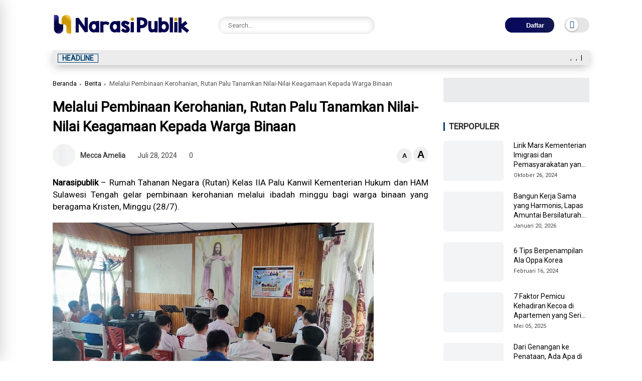

--- FILE ---
content_type: text/html; charset=UTF-8
request_url: https://www.narasipublik.com/2024/07/melalui-pembinaan-kerohanian-rutan-palu.html
body_size: 140451
content:
<!DOCTYPE html>
<html class='ltr' dir='ltr' lang='id'>
<head>
<script async='async' attribute='https://pagead2.googlesyndication.com/pagead/js/adsbygoogle.js?client=ca-pub-9107836720556314' crossorigin='anonymous' data-ad-host='adsjs'></script>
<meta charset='utf-8'/>
<meta content='width=device-width, initial-scale=1' name='viewport'/>
<meta content='blogger' name='generator'/>
<link href='https://www.narasipublik.com/2024/07/melalui-pembinaan-kerohanian-rutan-palu.html' hreflang='x-default' rel='alternate'/>
<link href='http://www.blogger.com/openid-server.g' rel='openid.server'/>
<link href='https://www.narasipublik.com/' rel='openid.delegate'/>
<meta content='text/html; charset=UTF-8' http-equiv='Content-Type'/>
<!-- Chrome, Firefox OS and Opera -->
<meta content='#ffffff' name='theme-color'/>
<!-- Windows Phone -->
<meta content='#ffffff' name='msapplication-navbutton-color'/>
<meta content='blogger' name='generator'/>
<link href='https://www.narasipublik.com/favicon.ico' rel='icon' type='image/x-icon'/>
<link href='https://www.narasipublik.com/2024/07/melalui-pembinaan-kerohanian-rutan-palu.html' rel='canonical'/>
<link rel="alternate" type="application/atom+xml" title="Narasipublik.com - Berita Informasi Indonesia dan Dunia Hari Ini - Atom" href="https://www.narasipublik.com/feeds/posts/default" />
<link rel="alternate" type="application/rss+xml" title="Narasipublik.com - Berita Informasi Indonesia dan Dunia Hari Ini - RSS" href="https://www.narasipublik.com/feeds/posts/default?alt=rss" />
<link rel="service.post" type="application/atom+xml" title="Narasipublik.com - Berita Informasi Indonesia dan Dunia Hari Ini - Atom" href="https://www.blogger.com/feeds/7046610342658506069/posts/default" />

<link rel="alternate" type="application/atom+xml" title="Narasipublik.com - Berita Informasi Indonesia dan Dunia Hari Ini - Atom" href="https://www.narasipublik.com/feeds/1470026972048875177/comments/default" />
<!--Can't find substitution for tag [blog.ieCssRetrofitLinks]-->
<link href='https://blogger.googleusercontent.com/img/b/R29vZ2xl/AVvXsEgdajWIx3uUk8WcEAXUJbV2LK3xEceJmUXLIRA8DJiF-P5LJZdtbu_4zxeX4IdxF_9-15ugapvMlOUZI-gJeykVuaupPZZFQ0crAN1xdR4scOn5l9jixHkgrnGHz6vy06OkXoOcXCnp0qEgOusttOwQiS9sWxN9D4Kb9wFJguavmJ_J0YGTApRbI4HUckeB/w640-h360/IMG-20240728-WA0006.jpg' rel='image_src'/>
<meta content='https://www.narasipublik.com/2024/07/melalui-pembinaan-kerohanian-rutan-palu.html' property='og:url'/>
<meta content='Melalui Pembinaan Kerohanian, Rutan Palu Tanamkan Nilai-Nilai Keagamaan Kepada Warga Binaan' property='og:title'/>
<meta content='Narasipublik.com lahir berdasarkan kepercayaan rakyat terhadap berita terkini, politik, hukum, gaya hidup dan hiburan.' property='og:description'/>
<meta content='https://blogger.googleusercontent.com/img/b/R29vZ2xl/AVvXsEgdajWIx3uUk8WcEAXUJbV2LK3xEceJmUXLIRA8DJiF-P5LJZdtbu_4zxeX4IdxF_9-15ugapvMlOUZI-gJeykVuaupPZZFQ0crAN1xdR4scOn5l9jixHkgrnGHz6vy06OkXoOcXCnp0qEgOusttOwQiS9sWxN9D4Kb9wFJguavmJ_J0YGTApRbI4HUckeB/w1200-h630-p-k-no-nu/IMG-20240728-WA0006.jpg' property='og:image'/>
<title>Melalui Pembinaan Kerohanian, Rutan Palu Tanamkan Nilai-Nilai Keagamaan Kepada Warga Binaan</title>
<meta content='' name='description'/>
<meta content='Melalui Pembinaan Kerohanian, Rutan Palu Tanamkan Nilai-Nilai Keagamaan Kepada Warga Binaan, Narasipublik.com - Berita Informasi Indonesia dan Dunia Hari Ini: Melalui Pembinaan Kerohanian, Rutan Palu Tanamkan Nilai-Nilai Keagamaan Kepada Warga Binaan, Narasipublik.com - Berita Informasi Indonesia dan Dunia Hari Ini' name='keywords'/>
<link href='https://www.narasipublik.com/feeds/posts/default' rel='alternate' title='Narasipublik.com - Berita Informasi Indonesia dan Dunia Hari Ini - Atom' type='application/atom+xml'/>
<link href='https://www.narasipublik.com/feeds/posts/default?alt=rss' rel='alternate' title='Narasipublik.com - Berita Informasi Indonesia dan Dunia Hari Ini - RSS' type='application/rss+xml'/>
<link href='http://www.blogger.com/feeds/7046610342658506069/posts/default' rel='alternate' title='Narasipublik.com - Berita Informasi Indonesia dan Dunia Hari Ini - Atom' type='application/atom+xml'/>
<link href='https://blogger.googleusercontent.com/img/b/R29vZ2xl/AVvXsEgdajWIx3uUk8WcEAXUJbV2LK3xEceJmUXLIRA8DJiF-P5LJZdtbu_4zxeX4IdxF_9-15ugapvMlOUZI-gJeykVuaupPZZFQ0crAN1xdR4scOn5l9jixHkgrnGHz6vy06OkXoOcXCnp0qEgOusttOwQiS9sWxN9D4Kb9wFJguavmJ_J0YGTApRbI4HUckeB/s72-w640-c-h360/IMG-20240728-WA0006.jpg' rel='image_src'/>
<link href='https://www.narasipublik.com/2024/07/melalui-pembinaan-kerohanian-rutan-palu.html' hreflang='x-default' rel='alternate'/>
<link href='/favicon.ico' rel='icon' type='image/x-icon'/>
<meta content='CODE-VALIDATION-GOOGLE-WEBMASTER' name='google-site-verification'/>
<meta content='CODE-VALIDATION-BING-WEBMASTER' name='msvalidate.01'/>
<meta content='Indonesia' name='geo.placename'/>
<meta content='ADMIN-NAME' name='Author'/>
<meta content='general' name='rating'/>
<meta content='id' name='geo.country'/>
<!-- [ Social Media Meta Tag ] -->
<meta content='Melalui Pembinaan Kerohanian, Rutan Palu Tanamkan Nilai-Nilai Keagamaan Kepada Warga Binaan' property='og:title'/>
<meta content='https://www.narasipublik.com/2024/07/melalui-pembinaan-kerohanian-rutan-palu.html' property='og:url'/>
<meta content='article' property='og:type'/>
<meta content='Narasipublik.com - Berita Informasi Indonesia dan Dunia Hari Ini' property='og:site_name'/>
<meta content='' property='og:description'/>
<meta content='https://blogger.googleusercontent.com/img/b/R29vZ2xl/AVvXsEgdajWIx3uUk8WcEAXUJbV2LK3xEceJmUXLIRA8DJiF-P5LJZdtbu_4zxeX4IdxF_9-15ugapvMlOUZI-gJeykVuaupPZZFQ0crAN1xdR4scOn5l9jixHkgrnGHz6vy06OkXoOcXCnp0qEgOusttOwQiS9sWxN9D4Kb9wFJguavmJ_J0YGTApRbI4HUckeB/w640-h360/IMG-20240728-WA0006.jpg' property='og:image'/>
<meta content='https://www.facebook.com/PROFIL-FACEBOOK' property='article:author'/>
<meta content='https://www.facebook.com/FAN-PAGE-FACEBOOK' property='article:publisher'/>
<meta content='CODE-APPLICATION-FACEBOOK' property='fb:app_id'/>
<meta content='CODE-ADMIN-FACEBOOK' property='fb:admins'/>
<meta content='en_US' property='og:locale'/>
<meta content='en_GB' property='og:locale:alternate'/>
<meta content='id_ID' property='og:locale:alternate'/>
<meta content='summary' name='twitter:card'/>
<meta content='Narasipublik.com - Berita Informasi Indonesia dan Dunia Hari Ini: Melalui Pembinaan Kerohanian, Rutan Palu Tanamkan Nilai-Nilai Keagamaan Kepada Warga Binaan' name='twitter:title'/>
<meta content='USER-TWITTER' name='twitter:site'/>
<meta content='USER-TWITTER' name='twitter:creator'/>
<meta content='summary_large_image' name='twitter:card'/>
<meta content='yes' name='apple-mobile-web-app-capable'/>
<meta content='#ffffff' name='theme-color'/>
<meta content='#ffffff' name='msapplication-navbutton-color'/>
<link href='https://fonts.googleapis.com' rel='preconnect'/>
<link crossorigin='' href='https://fonts.gstatic.com' rel='preconnect'/>
<style type='text/css'>@font-face{font-family:'Roboto';font-style:normal;font-weight:400;font-stretch:100%;font-display:swap;src:url(//fonts.gstatic.com/s/roboto/v50/KFOMCnqEu92Fr1ME7kSn66aGLdTylUAMQXC89YmC2DPNWubEbVmZiAr0klQmz24O0g.woff2)format('woff2');unicode-range:U+0460-052F,U+1C80-1C8A,U+20B4,U+2DE0-2DFF,U+A640-A69F,U+FE2E-FE2F;}@font-face{font-family:'Roboto';font-style:normal;font-weight:400;font-stretch:100%;font-display:swap;src:url(//fonts.gstatic.com/s/roboto/v50/KFOMCnqEu92Fr1ME7kSn66aGLdTylUAMQXC89YmC2DPNWubEbVmQiAr0klQmz24O0g.woff2)format('woff2');unicode-range:U+0301,U+0400-045F,U+0490-0491,U+04B0-04B1,U+2116;}@font-face{font-family:'Roboto';font-style:normal;font-weight:400;font-stretch:100%;font-display:swap;src:url(//fonts.gstatic.com/s/roboto/v50/KFOMCnqEu92Fr1ME7kSn66aGLdTylUAMQXC89YmC2DPNWubEbVmYiAr0klQmz24O0g.woff2)format('woff2');unicode-range:U+1F00-1FFF;}@font-face{font-family:'Roboto';font-style:normal;font-weight:400;font-stretch:100%;font-display:swap;src:url(//fonts.gstatic.com/s/roboto/v50/KFOMCnqEu92Fr1ME7kSn66aGLdTylUAMQXC89YmC2DPNWubEbVmXiAr0klQmz24O0g.woff2)format('woff2');unicode-range:U+0370-0377,U+037A-037F,U+0384-038A,U+038C,U+038E-03A1,U+03A3-03FF;}@font-face{font-family:'Roboto';font-style:normal;font-weight:400;font-stretch:100%;font-display:swap;src:url(//fonts.gstatic.com/s/roboto/v50/KFOMCnqEu92Fr1ME7kSn66aGLdTylUAMQXC89YmC2DPNWubEbVnoiAr0klQmz24O0g.woff2)format('woff2');unicode-range:U+0302-0303,U+0305,U+0307-0308,U+0310,U+0312,U+0315,U+031A,U+0326-0327,U+032C,U+032F-0330,U+0332-0333,U+0338,U+033A,U+0346,U+034D,U+0391-03A1,U+03A3-03A9,U+03B1-03C9,U+03D1,U+03D5-03D6,U+03F0-03F1,U+03F4-03F5,U+2016-2017,U+2034-2038,U+203C,U+2040,U+2043,U+2047,U+2050,U+2057,U+205F,U+2070-2071,U+2074-208E,U+2090-209C,U+20D0-20DC,U+20E1,U+20E5-20EF,U+2100-2112,U+2114-2115,U+2117-2121,U+2123-214F,U+2190,U+2192,U+2194-21AE,U+21B0-21E5,U+21F1-21F2,U+21F4-2211,U+2213-2214,U+2216-22FF,U+2308-230B,U+2310,U+2319,U+231C-2321,U+2336-237A,U+237C,U+2395,U+239B-23B7,U+23D0,U+23DC-23E1,U+2474-2475,U+25AF,U+25B3,U+25B7,U+25BD,U+25C1,U+25CA,U+25CC,U+25FB,U+266D-266F,U+27C0-27FF,U+2900-2AFF,U+2B0E-2B11,U+2B30-2B4C,U+2BFE,U+3030,U+FF5B,U+FF5D,U+1D400-1D7FF,U+1EE00-1EEFF;}@font-face{font-family:'Roboto';font-style:normal;font-weight:400;font-stretch:100%;font-display:swap;src:url(//fonts.gstatic.com/s/roboto/v50/KFOMCnqEu92Fr1ME7kSn66aGLdTylUAMQXC89YmC2DPNWubEbVn6iAr0klQmz24O0g.woff2)format('woff2');unicode-range:U+0001-000C,U+000E-001F,U+007F-009F,U+20DD-20E0,U+20E2-20E4,U+2150-218F,U+2190,U+2192,U+2194-2199,U+21AF,U+21E6-21F0,U+21F3,U+2218-2219,U+2299,U+22C4-22C6,U+2300-243F,U+2440-244A,U+2460-24FF,U+25A0-27BF,U+2800-28FF,U+2921-2922,U+2981,U+29BF,U+29EB,U+2B00-2BFF,U+4DC0-4DFF,U+FFF9-FFFB,U+10140-1018E,U+10190-1019C,U+101A0,U+101D0-101FD,U+102E0-102FB,U+10E60-10E7E,U+1D2C0-1D2D3,U+1D2E0-1D37F,U+1F000-1F0FF,U+1F100-1F1AD,U+1F1E6-1F1FF,U+1F30D-1F30F,U+1F315,U+1F31C,U+1F31E,U+1F320-1F32C,U+1F336,U+1F378,U+1F37D,U+1F382,U+1F393-1F39F,U+1F3A7-1F3A8,U+1F3AC-1F3AF,U+1F3C2,U+1F3C4-1F3C6,U+1F3CA-1F3CE,U+1F3D4-1F3E0,U+1F3ED,U+1F3F1-1F3F3,U+1F3F5-1F3F7,U+1F408,U+1F415,U+1F41F,U+1F426,U+1F43F,U+1F441-1F442,U+1F444,U+1F446-1F449,U+1F44C-1F44E,U+1F453,U+1F46A,U+1F47D,U+1F4A3,U+1F4B0,U+1F4B3,U+1F4B9,U+1F4BB,U+1F4BF,U+1F4C8-1F4CB,U+1F4D6,U+1F4DA,U+1F4DF,U+1F4E3-1F4E6,U+1F4EA-1F4ED,U+1F4F7,U+1F4F9-1F4FB,U+1F4FD-1F4FE,U+1F503,U+1F507-1F50B,U+1F50D,U+1F512-1F513,U+1F53E-1F54A,U+1F54F-1F5FA,U+1F610,U+1F650-1F67F,U+1F687,U+1F68D,U+1F691,U+1F694,U+1F698,U+1F6AD,U+1F6B2,U+1F6B9-1F6BA,U+1F6BC,U+1F6C6-1F6CF,U+1F6D3-1F6D7,U+1F6E0-1F6EA,U+1F6F0-1F6F3,U+1F6F7-1F6FC,U+1F700-1F7FF,U+1F800-1F80B,U+1F810-1F847,U+1F850-1F859,U+1F860-1F887,U+1F890-1F8AD,U+1F8B0-1F8BB,U+1F8C0-1F8C1,U+1F900-1F90B,U+1F93B,U+1F946,U+1F984,U+1F996,U+1F9E9,U+1FA00-1FA6F,U+1FA70-1FA7C,U+1FA80-1FA89,U+1FA8F-1FAC6,U+1FACE-1FADC,U+1FADF-1FAE9,U+1FAF0-1FAF8,U+1FB00-1FBFF;}@font-face{font-family:'Roboto';font-style:normal;font-weight:400;font-stretch:100%;font-display:swap;src:url(//fonts.gstatic.com/s/roboto/v50/KFOMCnqEu92Fr1ME7kSn66aGLdTylUAMQXC89YmC2DPNWubEbVmbiAr0klQmz24O0g.woff2)format('woff2');unicode-range:U+0102-0103,U+0110-0111,U+0128-0129,U+0168-0169,U+01A0-01A1,U+01AF-01B0,U+0300-0301,U+0303-0304,U+0308-0309,U+0323,U+0329,U+1EA0-1EF9,U+20AB;}@font-face{font-family:'Roboto';font-style:normal;font-weight:400;font-stretch:100%;font-display:swap;src:url(//fonts.gstatic.com/s/roboto/v50/KFOMCnqEu92Fr1ME7kSn66aGLdTylUAMQXC89YmC2DPNWubEbVmaiAr0klQmz24O0g.woff2)format('woff2');unicode-range:U+0100-02BA,U+02BD-02C5,U+02C7-02CC,U+02CE-02D7,U+02DD-02FF,U+0304,U+0308,U+0329,U+1D00-1DBF,U+1E00-1E9F,U+1EF2-1EFF,U+2020,U+20A0-20AB,U+20AD-20C0,U+2113,U+2C60-2C7F,U+A720-A7FF;}@font-face{font-family:'Roboto';font-style:normal;font-weight:400;font-stretch:100%;font-display:swap;src:url(//fonts.gstatic.com/s/roboto/v50/KFOMCnqEu92Fr1ME7kSn66aGLdTylUAMQXC89YmC2DPNWubEbVmUiAr0klQmz24.woff2)format('woff2');unicode-range:U+0000-00FF,U+0131,U+0152-0153,U+02BB-02BC,U+02C6,U+02DA,U+02DC,U+0304,U+0308,U+0329,U+2000-206F,U+20AC,U+2122,U+2191,U+2193,U+2212,U+2215,U+FEFF,U+FFFD;}</style>
<style id='page-skin-1' type='text/css'><!--
/* ==============================
TEMPLATE NAME: Lavina
AUTHOR: BASRI MATINDAS
DESIGN: http://www.goomsite.net
================================ */
@robby-face{font-family:'Roboto';font-style:italic;font-weight:300;font-display:swap;src:url(https://fonts.gstatic.com/s/roboto/v30/KFOjCnqEu92Fr1Mu51TjARc-AMP6lQ.woff) format('woff')}@robby-face{font-family:'Roboto';font-style:italic;font-weight:400;font-display:swap;src:url(https://fonts.gstatic.com/s/roboto/v30/KFOkCnqEu92Fr1Mu52xMKTU1Kg.woff) format('woff')}@robby-face{font-family:'Roboto';font-style:italic;font-weight:500;font-display:swap;src:url(https://fonts.gstatic.com/s/roboto/v30/KFOjCnqEu92Fr1Mu51S7ABc-AMP6lQ.woff) format('woff')}@robby-face{font-family:'Roboto';font-style:italic;font-weight:700;font-display:swap;src:url(https://fonts.gstatic.com/s/roboto/v30/KFOjCnqEu92Fr1Mu51TzBhc-AMP6lQ.woff) format('woff')}@robby-face{font-family:'Roboto';font-style:italic;font-weight:900;font-display:swap;src:url(https://fonts.gstatic.com/s/roboto/v30/KFOjCnqEu92Fr1Mu51TLBBc-AMP6lQ.woff) format('woff')}@robby-face{font-family:'Roboto';font-style:normal;font-weight:300;font-display:swap;src:url(https://fonts.gstatic.com/s/roboto/v30/KFOlCnqEu92Fr1MmSU5vAB0_IsE.woff) format('woff')}@robby-face{font-family:'Roboto';font-style:normal;font-weight:400;font-display:swap;src:url(https://fonts.gstatic.com/s/roboto/v30/KFOmCnqEu92Fr1Me5mZNCzc.woff) format('woff')}@robby-face{font-family:'Roboto';font-style:normal;font-weight:500;font-display:swap;src:url(https://fonts.gstatic.com/s/roboto/v30/KFOlCnqEu92Fr1MmEU9vAB0_IsE.woff) format('woff')}@robby-face{font-family:'Roboto';font-style:normal;font-weight:700;font-display:swap;src:url(https://fonts.gstatic.com/s/roboto/v30/KFOlCnqEu92Fr1MmWUlvAB0_IsE.woff) format('woff')}@robby-face{font-family:'Roboto';font-style:normal;font-weight:900;font-display:swap;src:url(https://fonts.gstatic.com/s/roboto/v30/KFOlCnqEu92Fr1MmYUtvAB0_IsE.woff) format('woff')}
img{
object-fit: contain;
}
/*-- Reset CSS --*/
a,abbr,acronym,address,applet,b,big,blockquote,body,caption,center,cite,code,dd,del,dfn,div,dl,dt,em,fieldset,font,form,h1,h2,h3,h4,h5,h6,html,i,iframe,img,ins,kbd,label,legend,li,object,p,pre,q,s,samp,small,span,strike,strong,sub,sup,table,tbody,td,tfoot,th,thead,tr,tt,u,ul,var{padding:0;border:0;outline:0;vertical-align:baseline;background:0}ins{text-decoration:underline}del{text-decoration:line-through}a,a:visited,abbr,body{text-decoration:none}blockquote{font-style:italic;color:#000000}caption,th{text-align:center}.blog-post,body{word-wrap:break-word}img{border:0;position:relative;height:auto}.section,.widget,.widget ul{margin:0;padding:0}a{color:#000000}a:hover{color:#014075}:focus{outline:0}a img{border:0}brc{color:#bdbdbd}.CSS_LIGHTBOX{z-index:999999!important}.separator a{clear:none!important;float:none!important;margin-left:0!important;margin-right:0!important}*,:after,:before{-webkit-box-sizing:border-box;-moz-box-sizing:border-box;box-sizing:border-box;margin:0;padding:0}*,:after,:before{outline:0;transition:all 0s ease;-webkit-transition:all 0s ease;-moz-transition:all 0s ease;-o-transition:all 0s ease}#sidebar-wrapper{-webkit-box-sizing:border-box;min-width:0}h1{font-size:1.6rem}h2{font-size:1.4rem}h3{font-size:1.2rem}h4{font-size:1rem}h5{font-size:.9rem}h6{font-size:.7rem}h1,h2,h3,h4,h5,h6{font:17px 'Roboto',sans-serif;text-rendering:optimizeSpeed;font-weight:500;text-rendering:optimizelegibility}#custom-css,#license,#navbar-iframe{display:none;height:0;visibility:hidden}body,p{font:17px 'Roboto',sans-serif;line-height:1.5rem}body{background:#ffffff url() repeat fixed top left;color:#000000;margin:0;padding:0}.top-menu,.top-wrapper{justify-content:flex-end;display:flex;-webkit-flex-flow:row wrap;-ms-flex-flow:row wrap;flex-flow:row wrap;-webkit-align-items:center;-ms-flex-align:center;align-items:center}.top-menu ul li a i{font-size:11px;vertical-align:middle;margin-right:5px}.top-menu ul li{display:inline-block;list-style:none;margin:0 15px 0 0}.top-menu ul li a{font-weight:500;font-size:11px;text-transform:uppercase}.container{max-width:1100px;margin:0 auto;padding:0 15px}#outer-wrapper{max-width:100%;margin:0 auto}#main-wrapper{-webkit-box-flex:1;-ms-flex:1 1 70%;flex:1 1 70%;max-width:70%;min-width:0}#main-wrapper .container{max-width:inherit;padding:0}#sidebar-wrapper{-webkit-box-flex:1;-ms-flex:1 1 30%;flex:1 1 30%;max-width:30%;padding:0;box-sizing:border-box;position:relative}#sidebar-wrapper .sidebar,#sidebar-wrapper.widget{position:sticky;position:-webkit-sticky;top:65px;padding-left:30px}.about-author .avatar-container,.comments .avatar-image-container{background-color:rgba(155,155,155,.07);color:transparent!important}.clr{float:none;clear:both}.header{-ms-flex-flow:row wrap;-webkit-box-orient:horizontal;-webkit-box-direction:normal}.linkall{border-radius:4px!important;padding:3px 10px!important;line-height:19px!important}#jt_header,.header-logo,.header-wrapper{width:100%;position:relative}.post-title a{display:block}#jt_header{padding:0;display:flex;height:100px;margin:0 auto;align-items:center}.topnav .container .md-trigger,.menu-sticky .menu-rigth{display:none}.menu-sticky.sticky .menu-rigth{display:flex;align-items:center}.header-wrapper{padding:0;background:#ffffff}.header-logo{max-width:300px;height:auto;margin:0;display:flex;align-items:center;text-align:left}.header-logo img{height:65px;margin:0;width:auto}.mUsidebar-open .sidebar-slide .header-logo img{height:auto}.header-logo h1{font-size:34px;line-height:1.1em;font-weight:900;text-transform:uppercase;margin:0;text-align:left}.header-logo p{font-size:12px;margin:5px 0 0}.header{display:-webkit-box;display:-ms-flexbox;display:flex;flex-flow:row wrap;-webkit-box-flex:1;-ms-flex:1 1 50%;flex:1 1 60%;max-width:60%;min-width:0;-webkit-box-align:center;-ms-flex-align:center;align-items:center}.menu-wrapper .menu{display:-webkit-box;display:-ms-flexbox;display:flex;-webkit-box-orient:horizontal;-webkit-box-direction:normal;-ms-flex-flow:row wrap;flex-flow:row wrap;-webkit-box-align:center;-ms-flex-align:center;align-items:center;-webkit-box-pack:start;background:#030261;background-image:linear-gradient(90deg,#030261 0%,#121950 100%);-ms-flex-pack:start;justify-content:space-between;padding:0;border-top-right-radius:4px;border-top-left-radius:4px}.menu-sticky.sticky .menu,.menu-sticky.sticky .datbox{border-radius:0}.menu-sticky.sticky .menu{padding:0 20px}.menu-sticky.sticky .datbox{padding:3px 20px}.menu-sticky.sticky .container{max-width:100%;padding:0}.menu-sticky.sticky .datbox{margin-bottom:0}.menu-sticky{width:100%;top:-115px;-webkit-transition:1s all ease;-moz-transition:1s all ease;transition:1s all ease}.menu-sticky .md-trigger{color:#ffffff;margin-right:15px}.menu-sticky.sticky{position:fixed;top:0;width:100%;padding:0;z-index:999;left:0}.static_page .titlehome{display:none}.header-menu{position:relative;font-size:15px;margin:0;-webkit-box-flex:1;align-items:center;display:flex}.header-menu .container{position:relative;margin:0 auto;padding:0}#jt_header #Attribution1,#jt_header #BlogArchive1,#jt_header #BlogSearch1,#jt_header #ReportAbuse1,#main-menu .widget,#main-menu .widget>.widget-title,.menu-social .widget-title,.menushow,.mobile-menu,.mobile-menu .m-sub,.mobile-social,.search-mobile{display:none}#main-menu .show-menu{display:block}#main-menu ul>li,#main-menu ul>li>a{position:relative;display:inline-block;margin:0}#main-menu ul>li>a i{margin-right:5px;color:#f39800}#main-menu{position:relative;z-index:15}#main-menu ul>li{padding:0;transition:background .17s}#main-menu ul>li>a{color:#ffffff;display:block;position:relative;margin:0;font-size:15px;font-weight:500;line-height:45px;white-space:nowrap;padding:0 10px}#main-menu ul>li>a span#new{background:#cf9b07}#main-menu ul>li>a span#hot{background:#008718}#main-menu ul>li>a span#new,#main-menu ul>li>a span#hot{text-transform:uppercase;padding:3px 4px;line-height:1;font-weight:400;font-size:10px;border-radius:3px}#main-menu ul>li>a:hover,.fslider .carousel-content h2 a:hover{color:#eee}#main-menu ul ul,#main-menu ul>li>ul>li,#main-menu ul>li>ul>li a,.mobile-menu ul li a{transition:all .17s ease}.mobile-menu ul li a i{margin-right:5px}#main-menu ul>li>ul{position:absolute;left:0;border-radius:.25rem;box-shadow:0 8px 20px rgb(32 54 86 / 20%);top:100%;width:230px;background-color:#ffffff;z-index:99999;margin:0;padding:10px;visibility:hidden;opacity:0}#slotbanner{overflow:hidden;clear:both}#main-menu ul>li>ul>li>ul{position:absolute;float:left;top:0;left:100%;margin:0}#main-menu ul>li>ul>li{display:block;float:none;position:relative}#main-menu ul>li>ul>li a{display:block;font-size:14px;color:#000000;font-weight:400;line-height:1.5;margin:0;padding:5px 15px}#main-menu ul>li>ul>li a:hover{color:#014075}#main-menu ul>li>ul>li:last-child a{border-bottom:0}#main-menu ul>li.has-sub>a:after{content:'\f107';float:right;font-family:'Font Awesome 5 Pro';font-size:14px;font-weight:400;margin:2px 0 0 8px}#main-menu ul>li>ul>li.has-sub>a:after{content:'\f105';float:right;margin:0}#main-menu .mega-menu{position:static!important}#main-menu .mega-menu>ul{width:100%;padding:20px 10px}#main-menu ul>li:hover>ul,#main-menu ul>li>ul>li:hover>ul{visibility:visible;opacity:1}.slide-menu-toggle{display:block;position:absolute;line-height:42px;height:42px;width:42px;top:0;left:0;font-family:"Font Awesome 5 Pro";color:#ffffff;font-size:17px;font-weight:400;text-align:left;cursor:pointer;z-index:4;padding:0}.mobile-menu ul li,.mobile-menu ul li a{font-size:15px;position:relative;display:block}.slide-menu-toggle:before{content:"\f0c9"}.alert-del-btn:before,.nav-active .slide-menu-toggle:before{content:"\f00d"}.mobile-menu{position:relative;padding:0}.mobile-menu>ul{margin:0}.mobile-menu>ul::-webkit-scrollbar{width:12px;height:12px;background-color:#f2f2f2}.mobile-menu>ul::-webkit-scrollbar:hover{background-color:#ccc}.mobile-menu>ul::-webkit-scrollbar-thumb{border:2px solid transparent;-webkit-box-shadow:inset 0 0 0 24px rgba(0,0,0,.15);-moz-box-shadow:inset 0 0 0 24px rgba(0,0,0,.15);box-shadow:inset 0 0 0 24px rgba(0,0,0,.15);-webkit-border-radius:24px;-moz-border-radius:24px;border-radius:24px}.mobile-menu>ul::-webkit-scrollbar-thumb:active{box-shadow:inset 0 0 0 24px rgba(0,0,0,.3);-webkit-box-shadow:inset 0 0 0 24px rgba(0,0,0,.3);-moz-box-shadow:inset 0 0 0 24px rgba(0,0,0,.3);-webkit-border-radius:24px;-moz-border-radius:24px;border-radius:24px}.mobile-menu .m-sub{padding:0}.mobile-menu ul li{overflow:hidden;float:left;width:100%;font-weight:600;line-height:38px;margin:0;padding:5px;border-bottom:1px solid #eee}.mobile-menu>ul>li:first-child{border-top:0}.mobile-menu ul li a{padding:0;font-weight:700}.post-body p{margin-bottom:20px}.author-description a:hover,.post-body .tableOfContent #tocContent a:hover,.post-body u,.queryMessage a.show-more{text-decoration:underline}.mobile-menu ul li.has-sub .submenu-toggle{position:absolute;top:7px;right:3px;color:#eee;cursor:pointer}.mobile-menu ul li.has-sub .submenu-toggle:after{content:'\f105';font-family:'Font Awesome 6 Pro';font-weight:400;float:right;color:#014075;vertical-align:middle;line-height:34px;font-size:15px;text-align:center;transition:all .17s ease}.mobile-menu>ul>li>ul>li,.mobile-menu>ul>li>ul>li:last-child{border-bottom:0}.mobile-menu ul li.has-sub.show>.submenu-toggle:after{transform:rotate(90deg)}.mobile-menu>ul>li>ul>li a{font-size:14px;text-transform:initial;font-weight:500}.mobile-menu>ul>li>ul>li>a{color:#000000;opacity:.7;padding:0 0 0 5px}.mobile-menu>ul>li>ul>li>ul>li{border-color:rgba(255,255,255,.02)}.mobile-menu>ul>li>ul>li>ul>li>a{color:#203656;opacity:.7;padding:0 0 0 30px}.mobile-menu ul li a:hover,.mobile-menu ul>li>.submenu-toggle:hover{color:#014075}.chiller-theme{background:0 0}.overlay{position:fixed;left:0;right:0;top:0;bottom:0;display:none}.overlay.active{z-index:999;background:#ffffff;display:block;opacity:.6;visibility:visible}.mobile-social{padding:20px 0;clear:both}.mobile-social ul.social-counter{margin:0}.menuhide{display:none;font-size:25px;text-align:right;cursor:pointer;margin-left:0}@media screen and (max-width:980px){#main-menu,.header-social{display:none}.header-menu,.menu,.search-mobile{display:block!important}.menushow{cursor:pointer;margin-left:20px;font-size:25px;font-weight:900}.menu-wrapper .header-social,.menu-wrapper .mobile-social,.menuhide,.menushow,.mobile-menu,.slide-menu-toggle{display:block}.menu{width:300px;height:100vh;padding:0;left:-400px;z-index:999999;bottom:0;background:#ffffff;top:0;position:fixed;-webkit-box-shadow:8px 0 14px -7px rgb(196 196 196);-moz-box-shadow:8px 0 14px -7px rgb(196 196 196);box-shadow:8px 0 14px -7px rgb(196 196 196);transition:.5s linear}.mobile-menu>ul{margin:0;padding:0 20px;overflow-y:auto;height:100vh;padding-bottom:10rem}.menu.active,.page-wrapper.toggled{left:0}.menu .menu-social{left:0;position:absolute;bottom:0;text-align:center;width:100%;margin:0 auto}.menu .menu-social .menu-social1{width:100%;background:#ececec;padding:15px 20px}.menu .menu-social .menu-social1 .social-counter li{padding:0 15px}.menu-sticky.sticky .menu.active .menu-social .LinkList{display:block}}#myrelated .recent-content .post-meta,.post-meta{overflow:hidden;position:relative;font-size:11px;display:flex;font-weight:500;padding:0;color:#444}.mediapost .post-info .post-meta{font-size:11px;font-weight:500}.blog-post .post-meta{font-size:14px;align-items:center;font-weight:400;justify-content:space-between}.post-meta i{margin-right:.3em}.readingTime i{color:#014075}.blog-post .post-meta span{margin:0 10px}.post-meta .post-author{font-weight:600}.post-meta span.fn{margin:0}.readingTime,.blog-post .post-meta .meta-content{display:flex;align-items:center}.font-wrapper button{cursor:pointer;border:0;width:30px;line-height:30px;height:30px;border-radius:50px}.font-wrapper #incfont{font-size:1.4em}.font-wrapper #decfont{font-size:.9em}.post-meta img{width:45px;height:45px;display:inline-block;border-radius:50%}.featured .post-panel .post-tag:before,.post-meta span:last-child:after{display:none}.queryMessage{overflow:hidden;font-size:14px;font-weight:400;padding:0;margin:0 0 30px 0}.queryMessage .query-info{margin:0 5px}.queryMessage .search-label,.queryMessage .search-query{font-weight:700;text-transform:uppercase}.queryMessage a.show-more{float:right;text-decoration:underline}.queryEmpty{font-size:13px;font-weight:400;padding:10px 0;margin:0 0 25px}.data-post .post-body img,.widget iframe,.widget img{max-width:100%}.title-wrap,.title-wrap>h3{height:32px;position:relative}.title-wrap{background-color:#014075}.contpost{margin:0 auto 30px;display:-webkit-box;display:-ms-flexbox;display:flex;-webkit-box-orient:horizontal;-webkit-box-direction:normal;-ms-flex-flow:row wrap;flex-flow:row wrap;position:relative}.title-wrap{float:left;width:100%;display:block;margin:0 0 20px}.title-wrap>h3{display:block;font-size:12px;color:#000000;font-weight:500;line-height:32px;text-transform:uppercase;padding:0;margin:0}.blog-post{display:block}.topnav{height:48px;width:100%;overflow:hidden;background:#ffffff;-webkit-box-shadow:0 0 32px rgba(0,0,0,.2);-moz-box-shadow:0 0 32px rgba(0,0,0,.2);box-shadow:0 0 10px rgba(0,0,0,.2);display:inline-block}.topnav .container{align-items:center;display:flex;justify-content:space-between;height:100%;position:relative}.topnav .social-counter li a{color:#000000;font-size:13px;background-color:transparent}.datbox{display:flex;align-items:center;margin-bottom:25px;background:#ececec;padding:3px 10px;justify-content:space-between;box-shadow:0 4px 20px -4px rgb(0 0 0 / 38%)}.datwrap{font-size:13px;padding-right:0;width:33%;color:#000000;font-weight:500;order:2;text-align:right}.datwrap span{padding:0 2px}.ticker .widget-content li a{color:#000000;position:relative}.ticker .widget-title h3.title{line-height:normal;margin-bottom:0;border:1px solid;padding-right:8px;font-size:14px;color:#014075}.ticker{overflow:hidden;width:100%}.ticker .widget{margin:0 auto;overflow:hidden;display:flex;align-items:center;justify-content:space-between}.ticker .widget-content{box-sizing:border-box;overflow:hidden;padding:0 0 0 20px;width:83%}.ticker .widget-content li a{display:flex;font-size:13px;font-weight:400;align-items:center}.ticker ul li a::before{content:'';display:block;vertical-align:middle;width:5px;height:5px;line-height:5px;border-radius:50%;margin-right:7px;background-color:#4CAF50;position:relative}.tickercontainer,.tickercontainer .mask,ul.newsticker{-webkit-transition:all 0 linear;-moz-transition:all 0 linear;-o-transition:all 0 linear;transition:all 0 linear;list-style:none;margin:0}.tickercontainer{margin:0;height:auto!important;padding:0}.tickercontainer .mask{position:relative;overflow:hidden;background:0;z-index:initial;left:initial;width:initial;height:initial}.newsticker{position:relative;margin:0;padding:0}ul.newsticker{-webkit-transition:all 0s linear;-moz-transition:all 0s linear;-o-transition:all 0s linear;transition:all 0s linear;position:relative;margin:0;padding:0}.tickercontainer{overflow:hidden}.tickercontainer .tickeroverlay-left,.tickercontainer .tickeroverlay-right{display:none}ul.newsticker li{float:left;margin:0;padding-right:15px}.rcenter,.rectop,.recentid,.recline,.recmodern{overflow:hidden;margin-bottom:30px;position:relative}#recentid2,.recmodern{background:#ececec;padding:20px}.rectop h3{display:none!important}.rectop ul{max-width:100%;padding:25px;background:#ececec;grid-template-columns:repeat(3,minmax(0,1fr));gap:1.5em;display:grid}.rectop ul li{list-style:none;display:flex;align-items:center}.rectop ul li .rcimg{width:155px}.rectop ul li .recent-content h2{font-size:15px}.rectop ul li .recent-content{padding:0}.recent-left .recentid .recent-content h2{font-size:15px}.recent-left .recentid .recent-content a.post-tag{background-color:transparent;color:#014075;text-transform:none;font-weight:700;border-radius:0;padding:0;font-size:14px}.carousel-content h2{line-height:1.5rem}.mUheader{position:-webkit-sticky;position:sticky;top:0;z-index:99999;background-color:#ffffff;width:100%;-webkit-box-shadow:0 0 20px 0 rgb(0 0 0 / 11%);-moz-box-shadow:0 0 20px 0 rgb(0 0 0 / 11%);box-shadow:0 0 20px 0 rgb(0 0 0 / 11%)}.mask,.sticky{position:fixed;top:0}.boxslide::-webkit-scrollbar{width:12px;height:12px}.boxslide::-webkit-scrollbar:hover{background-color:#ccc}.boxslide:hover::-webkit-scrollbar-thumb{border:2px solid transparent;-webkit-border-radius:24px;-moz-border-radius:24px;border-radius:24px}.boxslide::-webkit-scrollbar-thumb:active{-webkit-border-radius:24px;-moz-border-radius:24px;border-radius:24px}.mUsidebar-open .sidebar-slide:hover::-webkit-scrollbar{width:8px;height:8px;background-color:rgb(197 192 192)}.mUsidebar-open .sidebar-slide:hover::-webkit-scrollbar:hover{background-color:#ccc}.mUsidebar-open .sidebar-slide:hover::-webkit-scrollbar-thumb{-webkit-box-shadow:inset 0 0 0 24px rgb(0 0 0 / 28%);-moz-box-shadow:inset 0 0 0 24px rgb(0 0 0 / 28%);box-shadow:inset 0 0 0 24px rgb(0 0 0 / 28%);-webkit-border-radius:24px;-moz-border-radius:24px;border-radius:24px}.mUsidebar-open .sidebar-slide:hover::-webkit-scrollbar-thumb:active{-webkit-box-shadow:inset 0 0 0 24px rgba(0,0,0,.3);-moz-box-shadow:inset 0 0 0 24px rgba(0,0,0,.3);box-shadow:inset 0 0 0 24px rgba(0,0,0,.3);-webkit-border-radius:24px;-moz-border-radius:24px;border-radius:24px}.mask{left:0;z-index:99999;width:100%;height:100%}.buttons{margin-bottom:30px;text-align:center;position:relative}.buttons button{display:inline-block;margin:0 0 4px;padding:10px 15px;color:#ffffff;background-color:#67b5d1}.buttons button.active,.buttons button:hover{background-color:#3184a1}#main-toggle{background:#030261;background-image:linear-gradient(90deg,#030261 0%,#121950 100%);color:#ffffff;-webkit-border-radius:99em;-moz-border-radius:99em;border-radius:99em;border:0;outline:0;font-size:13px;font-weight:600;cursor:pointer;vertical-align:middle;position:relative;align-items:center;display:flex;margin:0 20px 0 0;padding:0 20px 0 0}#main-toggle i{background:#090b5a;border-radius:100px;width:30px;height:30px;float:left;font-size:18px;margin-right:12px;justify-content:center;align-items:center;display:flex}.boxslide{position:fixed;background-color:#ffffff;overflow:hidden;-webkit-box-shadow:0 0 32px rgba(0,0,0,.2);-moz-box-shadow:0 0 32px rgba(0,0,0,.2);box-shadow:0 0 32px rgba(0,0,0,.2);-webkit-transition:.25s ease-in-out;-moz-transition:.25s ease-in-out;-o-transition:.25s ease-in-out}.sidebar-slide{top:0;width:330px;z-index:999999;height:100%;left:-330px}.sidebar-slide .btn-menu{position:relative;margin-left:30px}.sidebar-slide .btn-menu .close-menu{border:0;background-color:#E91E63;text-align:center;margin:0 auto;width:25px;height:25px;color:#ffffff;justify-content:center;align-items:center;display:flex;cursor:pointer;padding:0;-webkit-border-radius:99em;-moz-border-radius:99em;border-radius:99em}.mUsidebar-open .sidebar-slide{left:0;overflow-y:auto}#sidebar-left{overflow:hidden;margin:0 auto;width:100%;box-sizing:border-box;word-wrap:break-word;padding:30px}#sidebar-left .lider{margin-bottom:30px}.sidebar-slide button.close-menu svg{height:auto}#sidebar-left .sidebar .widget{position:relative;overflow:hidden;box-sizing:border-box;margin-bottom:30px;padding-bottom:30px;border-bottom:1px solid rgba(255,255,255,.1)}#sidebar-left #ArchiveList .flat li>a>span{position:relative;float:right;height:20px;width:20px;font-size:11px;font-weight:400;-webkit-border-radius:50px;-moz-border-radius:50px;border-radius:50px;text-align:center;line-height:20px;padding:0}.FeaturedPost .rcimg{width:100%;margin-right:0}.FeaturedPost .post-content{position:relative}.FeaturedPost .post-content .post-info{position:absolute;bottom:0;padding:20px;z-index:1;color:#ffffff}.FeaturedPost .rec-image{padding-top:100%}.FeaturedPost .post-content .post-info h2{font-size:20px}.FeaturedPost .post-content .post-info h2 a{color:#ffffff!important}.FeaturedPost .post-content .post-info .post-header{color:#bfbfbf;overflow:hidden;position:relative;font-size:11px;display:flex;font-weight:500;padding:0}.bobottom{grid-template-columns:repeat(2,minmax(0,1fr));gap:0;display:grid;overflow:hidden;margin-bottom:30px}.recgrid ul{list-style:none}.recgrid .recleft,.recgrid ul li{margin-bottom:20px}.recgrid ul li:last-child,ul.list li:last-child{margin-bottom:0}.recgrid .recleft,.recgrid ul li{display:flex;align-items:center;overflow:hidden}.recgrid ul li .rcimg{width:155px}.recent{background:#1f2024;padding:20px}#recent2{background:#ececec}.recgrid .recleft .recent-content h2{font-size:19px}#recent1 .recent-content h2 a,#recent1 h3.title,#recent1 a.more-link{color:#ffffff}#recent1 .recent-content .post-meta{color:#999}.footer-wrapper .LinkList ul{display:flex;padding:0 0 0 15px!important}.footer-wrapper .LinkList ul li a{font-weight:700;font-size:14px}.footer .LinkList li{padding:5px 0 5px 25px}#footerid{display:flex;justify-content:space-between;align-items:center}.footer-widget{color: #fff;grid-template-columns:repeat(4,minmax(0,1fr));gap:10px;display:grid;padding:15px 0;overflow:hidden;;border-bottom:1px solid #cdcdcd}.recline{overflow:hidden}.recline li{list-style:none;display:grid;grid-template-columns:auto 1fr;grid-gap:10px;padding-left:20px}.recline li:last-cild{margin-bottom:0}.ntc-left{position:relative}.ntc-line{position:absolute;top:0;left:0;width:100%;height:100%;display:flex;justify-content:center}.ntc-line:before{content:'';display:block;height:100%;width:1px;border-right:1px solid #014075}.ntc-dot{position:relative;z-index:2;border:5px solid transparent}.recline li:hover .ntc-line:before{border-right:1px solid #014075}.recline li:hover .ntc-dot:before{border:3px solid #014075}.ntc-dot:before{content:'';display:block;width:10px;height:10px;border-radius:50%;background-color:#ffffff;border:2px solid #014075}#recentid3{max-width:100%;padding:0;grid-template-columns:repeat(2,minmax(0,1fr));gap:1.25rem;display:grid}.mediapost{display:flex;align-items:center;flex-wrap:wrap;width:100%;box-sizing:border-box;margin:0 0 30px 0}.news-posts .mediapost:first-child{padding-top:0}.mediapost .postimage{position:relative;width:220px;height:139px;overflow:hidden;flex:0 0 auto;margin-right:20px;vertical-align:middle}.data-post h1.post-title,.mediapost .post-info,.post-footer,.post-labels,.post-share,ul.share-links{position:relative}.header-box{-webkit-box-flex:1;-ms-flex:1 1 40%;flex:1 1 40%;display:flow-root;text-align:right}.mediapost .post-info{flex:1 0;padding:0;width:calc(100% - 90%)}.recent-content h2{font-size:15px;line-height:1.5em;text-decoration:none;margin:0}.mediapost .post-info>h2{font-size:20px;line-height:1.5em;text-decoration:none;margin:0}.author-description a:hover,.post-body u{text-decoration:underline}.recent-content h2 a,.carousel-content h2 a,.featured .post-panel h2 a,.FeaturedPost .post-content .post-info h2 a,.PopularPosts .post-title a,.carousel-item h3 a,.mediapost .post-info>h2>a{display:-webkit-box;overflow:hidden;-webkit-line-clamp:3;-webkit-box-orient:vertical}.mediapost .post-info>h2>a{color:#000000;transition:color .17s}.date-header{display:block;overflow:hidden;font-weight:400;margin:0!important;padding:0}.mediapost .post-info .post-meta span{margin:0}.mediapost .post-info .post-meta span i{display:none}.lider{display:flex;align-items:center;justify-content:space-between}.goog-te-banner-frame,#goog-gt-tt{display:none!important}body{top:0!important}.mysliderhome{margin:0 auto;overflow:hidden}.boxhome{height:auto;display:flex;-flex-flow:row wrap;flex-flow:row wrap;overflow:hidden;position:relative}.featured,.mysliderhome{width:50%}.fslider .carousel-content{position:absolute;bottom:20px;z-index:1;padding:30px}.fslider .owl-carousel .owl-dots{position:absolute;bottom:10px}.fslider .carousel-content h2{font-weight:700;font-size:25px;position:relative;margin:5px 0;line-height:1.35}.fslider .carousel-content h2 a{color:#ffffff;position:relative}.fslider .carousel-content .post-meta,.featured li.post-panel .post-meta{color:#ffffff}.fslider .owl-nav{position:absolute;z-index:10;right:0;bottom:0;display:flex;flex-direction:column-reverse;align-items:center}.fslider .owl-carousel .owl-next{right:0!important}.fslider .owl-carousel .owl-prev{left:0!important}.fslider .owl-next,.fslider .owl-prev{position:relative}.fslider .owl-next,.fslider .owl-prev{top:43%}.fslider .carousel-item .rec-image{padding-top:75%}.featured li .featured-inner .rec-image,.fslider .carousel-item .rec-image{border-radius:0}.fslider .owl-carousel .owl-prev,.fslider .owl-carousel .owl-next{padding:0;border-radius:0;width:40px;height:40px;background:#121950;color:#ffffff;box-shadow:none;border:0!important}.fslider .owl-carousel .owl-next{background:#014075}.featured .widget-content ul{margin:0 auto;display:block;overflow:hidden}.featured h3{display:none;display:none}.featured li:first-child{height:auto}.featured li:first-child .post-panel{position:relative;bottom:initial;left:initial;right:initial;padding:21px;text-shadow:none}.featured li:first-child .featured-inner .rec-image{padding-top:80%}.featured li:first-child .post-panel .post-meta{color:#000000}.featured li .post-panel .post-meta{color:#ffffff}.featured li:first-child .post-panel h2 a{color:#000000}.featured li{width:50%;position:relative;padding:0;box-sizing:border-box;float:left;overflow:hidden;list-style:none;height:400px}.featured li .featured-inner{position:relative;overflow:hidden}.featured li .featured-inner,.featured li .featured-inner .rec-image{height:100%}.featured h2.rcp-title{font-size:18px;position:relative;margin:5px 0;line-height:1.35}.featured .post-panel{position:absolute;left:30px;right:30px;color:#ffffff;text-shadow:0 1px 1px rgb(0 0 0 / 40%);bottom:30px;padding:0;z-index:2;box-sizing:border-box}.featured .post-panel h2 .featured .post-panel .post-meta,.featured .post-panel h2 a{color:#ffffff}.featured li .featured-inner .featured-meta{font-size:12px;color:#ccc;font-weight:400}.featured .rcp-title a{color:#ffffff;position:relative;display:-webkit-box;overflow:hidden;-webkit-line-clamp:3;-webkit-box-orient:vertical}a.post-tag{position:relative;background:#030261;background-image:linear-gradient(90deg,#030261 0%,#121950 100%);padding:.3rem .6rem;color:#ffffff;text-transform:uppercase;font-weight:600;border-radius:50rem;line-height:30px;font-size:10px;text-shadow:none}a.post-tag:hover{color:#eee}.featured{position:relative}.featured-overlay{position:absolute;left:0;top:0;z-index:1;width:100%;height:100%;background:-webkit-linear-gradient(bottom,rgba(0,0,0,1) 0%,rgba(0,0,0,1) 20%,rgba(0,0,0,0) 80%,rgba(0,0,0,0) 100%);background:-moz-linear-gradient(bottom,rgba(0,0,0,1) 0%,rgba(0,0,0,1) 20%,rgba(0,0,0,0) 80%,rgba(0,0,0,0) 100%);background:linear-gradient(to top,rgba(0,0,0,1) 0%,rgba(0,0,0,1) 20%,rgba(0,0,0,0) 80%,rgba(0,0,0,0) 100%);opacity:.8}.centerbox{grid-template-columns:repeat(3,minmax(0,1fr));gap:1.5em;display:grid;margin-bottom:20px;overflow:hidden}.centerbox .item1 .b1,.centerbox .item1 .b2{margin-bottom:20px}.centerbox .item1 .b1,.centerbox .item1 .b2,.centerbox .item1 .b3{display:flex}.centerbox .item2 .recent-content{position:absolute;bottom:0;padding:20px;z-index:1;color:#ffffff}.centerbox .item2 .recent-content h2{font-size:20px}.centerbox .rcimg{width:155px}.centerbox .item2{position:relative}.centerbox .item2 .rec-image{padding-top:100%}.centerbox .item2 h2 a{color:#ffffff}.centerbox .item2 .recent-content .post-meta{color:#bfbfbf}.recmodern .gsleft{width:100%;position:relative;overflow:hidden;margin-bottom:20px}.recmodern .gsleft .recent-content{position:absolute;bottom:0;padding:2em 3em;max-width:75%;z-index:9;background:rgb(255 253 253 / 72%)}.darkmode .recmodern .gsleft .recent-content{background:rgb(0 0 0 / 72%)}.recmodern .gsleft .recent-content h2{font-size:25px;font-weight:800}.recline .gsleft .rec-image{margin-bottom:20px}.recline .gsleft{float:left;width:55%}.recline .gsleft .recent-content h2{font-size:19px}.recmodern .widget-content{display:block;overflow:hidden}.recmodern ul li{list-style:none;float:left;width:31.454%}.recmodern ul li:nth-child(3){margin:0 20px}.recmodern ul li .rcimg{margin-right:0;width:100%;margin-bottom:20px}.recmodern .gsleft .rec-image{padding-top:56.25%}.PopularPosts .post .post-meta span.byline:before{margin:0}#slotbanner .widget-title{display:none}#breadcrumb{font-size:13px;font-weight:400;color:#555;margin:0;white-space:nowrap;overflow:hidden;text-overflow:ellipsis}#breadcrumb a{transition:color .17s;font-weight:500}#breadcrumb a:hover{color:#014075}#breadcrumb a,#breadcrumb em{display:inline-block}#breadcrumb .delimiter:after{content:'';border:solid #4e4d4d;border-width:0 1px 1px 0;display:inline-block;width:3px;height:3px;transform:rotate(-45deg);margin:0 8px 0 5px;position:relative;top:-1px}.data-post h1.post-title{color:#000000;font-size:28px;line-height:1.4;font-weight:700;display:block;margin:0;padding:15px 0}.static_page .data-post h1.post-title{margin:0}.data-post .post-body{width:100%;line-height:1.5em;overflow:hidden;padding:20px 0}.data-post .post-outer{padding:0}.main .widget{margin:0}.main .Blog{border-bottom-width:0}.post-footer{overflow:hidden;margin:0;padding:0}.post-labels{overflow:hidden;margin-bottom:20px}.post-labels a{float:left;height:33px;background-color:#ececec;font-size:14px;line-height:33px;border-radius:4px;font-weight:600;margin:0;padding:0 10px}.post-labels a:hover,.post-labels span{color:#014075}.post-labels a{margin:0 10px 10px 0;transition:all .17s ease}.post-labels a:hover{border-color:#014075}.post-reactions{height:28px;display:block;margin:0 0 15px}.post-reactions span{float:left;color:#000000;font-size:11px;line-height:25px;text-transform:uppercase;font-weight:500}.share-links li a,.social a:before{display:inline-block;font-weight:400}.margin-bottom{margin-bottom:20px}.margin{margin:20px auto}.reactions-inner{float:left;margin:0;height:28px}.post-share{overflow:hidden;line-height:0;margin:0 0 30px}.post-share .share-links li a{color:#ffffff}.post-share .share-links li{margin:0 5px 0 0}.share-links li{float:left;list-style:none;box-sizing:border-box;margin:0 10px 0 0}.share-links li a,.copy-link{float:left;cursor:pointer;height:35px;display:flex;align-items:center;justify-content:center;width:35px;line-height:35px;color:#ffffff;border-radius:50px;font-size:14px;box-sizing:border-box;transition:all .17s ease}.share-links li a span,.social-counter li a span,.search-wrapper .search-submit span,.gsshow.gs-effect .gscontent .search-submit span,.md-trigger span{position:absolute;opacity:0;text-indent:-999999999px}.social a:before{font-family:"Font Awesome 5 Brands";font-style:normal}.social .blogger a:before{content:"\f37d"}.social .facebook a:before{content:"\f39e"}.social .twitter a:before{content:"\f099"}.social .telegram a:before{content:"\f2c6"}.social .rss a:before{content:"\f09e"}.social .youtube a:before{content:"\f167"}.social .skype a:before{content:"\f17e"}.social .stumbleupon a:before{content:"\f1a4"}.social .tumblr a:before{content:"\f173"}.social .vk a:before{content:"\f189"}.social .stack-overflow a:before{content:"\f16c"}.social .github a:before{content:"\f09b"}.social .linkedin a:before{content:"\f0e1"}.social .dribbble a:before{content:"\f17d"}.social .soundcloud a:before{content:"\f1be"}.social .behance a:before{content:"\f1b4"}.social .digg a:before{content:"\f1a6"}.social .instagram a:before{content:"\f16d"}.social .pinterest a:before{content:"\f0d2"}.social .twitch a:before{content:"\f1e8"}.social .delicious a:before{content:"\f1a5"}.social .codepen a:before{content:"\f1cb"}.social .reddit a:before{content:"\f1a1"}.social .whatsapp a:before{content:"\f232"}.social .print a:before{content:"\f02f";font-family:"Font Awesome 6 Pro"}.social .snapchat a:before{content:"\f2ac"}.social .email a:before{content:"\f0e0";font-family:"Font Awesome 6 Pro";font-weight:900}.social .external-link a:before{content:"\f35d"}.social-color .blogger a{color:#ff5722}.social-color .facebook a{background-color:#0448d9}.social-color .twitter a{background-color:#00acee}.social-color .youtube a{background-color:#f50000}.social-color .print a{background-color:#747272}.social-counter li a{display:block;font-size:15px;text-align:center;transition:color .17s}.social-color .pinterest a{background-color:#eb1515}.social-color .dribbble a{background-color:#ea4c89}.social-color .linkedin a{background-color:#0b90d5}.social-color .tumblr a{background-color:#365069}.social-color .twitch a{background-color:#6441a5}.social-color .rss a{background-color:#ffc200}.social-color .skype a{background-color:#00aff0}.social-color .stumbleupon a{background-color:#eb4823}.social-color .vk a{background-color:#4a76a8}.social-color .stack-overflow a{background-color:#f48024}.social-color .github a{background-color:#24292e}.social-color .instagram a{background-color:#ff10b6}.social-color .soundcloud a{background-color:#ff7400}.social-color .behance a{background-color:#191919}.social-color .digg a{background-color:#1b1a19}.social-color .delicious a{background-color:#0076e8}.social-color .codepen a{background-color:#000000}.social-color .reddit a{background-color:#ff4500}.social-color .whatsapp a{background-color:#1dcd35}.social-color .snapchat a{background-color:#ffe700}.social-color .telegram a{background-color:#1473e3}.social-color .email a{background-color:#333}.social-color .external-link a{background-color:#000000}.social-color .tiktok-link a{background-color:#000000}.social .tiktok a:before{content:"\e07b"}.copy-link{background-color:#000000}.social .copy-link:before{content:"\f0c5";font-family:"Font Awesome 6 Pro";font-weight:300;font-size:15px}.copy-clipboard,#select-link{position:absolute;top:-999999px;height:0;width:0;overflow:hidden}.notif-clipboard{font-weight:400;font-size:16px;-webkit-box-shadow:0 0 15px -10px rgb(0 0 0 / 90%);-moz-box-shadow:0 0 15px -10px rgb(0 0 0 / 90%);box-shadow:0 0 15px -10px rgb(0 0 0 / 90%);padding:10px;border-radius:5px;position:fixed;top:50%;left:50%;margin-left:-110px;text-align:center;z-index:999999999;background:#ffffff}.notif-clipboard i{margin-right:5px;width:40px;line-height:40px;height:40px;color:#ffffff;background:#030261;background-image:linear-gradient(90deg,#030261 0%,#121950 100%);border-radius:50px}.about-author{position:relative;display:flex;overflow:hidden;background-color:#ececec;padding:20px;margin:0 0 30px;border-radius:5px;align-items:center}.about-wrapper{display:block;line-height:1.5}.aboutimg{display:block;flex:1 1 15%;max-width:15%;min-width:0;margin-right:15px}.about-author .avatar-container{position:relative;float:left;border-radius:50px;width:80px;height:80px;background-color:rgb(216 216 216);overflow:hidden;margin:0 15px 0 0}.about-author .author-avatar{float:left;width:100%;height:100%}.author-name{overflow:hidden;display:inline-block;font-size:17px;font-weight:700;line-height:1.6;margin:0}.author-name span{color:#000000;margin-right:5px}.author-name a{color:#014075;transition:opacity .17s}.author-description{display:block;overflow:hidden;font-size:14px;font-weight:400;line-height:1.4em}.backtop{position:fixed;opacity:0;visibility:hidden;overflow:hidden;z-index:99;color:#000000;line-height:37px;right:25px;font-weight:700;font-size:20px;text-align:center;bottom:-25px;-webkit-transition:all .5s ease-in-out;-moz-transition:all .5s ease-in-out;-ms-transition:all .5s ease-in-out;-o-transition:all .5s ease-in-out;transition:all .5s ease-in-out;-webkit-transition-delay:.2s;-moz-transition-delay:.2s;-ms-transition-delay:.2s;-o-transition-delay:.2s;transition-delay:.2s;display:block;writing-mode:vertical-rl;text-orientation:mixed;transform:rotate(180deg);text-transform:uppercase}.backtop:hover{opacity:.8;transition:all .2s ease-in-out;transition-delay:0}.backtop.show{visibility:visible;cursor:pointer;opacity:1;bottom:30px}.backtop svg{width:35px;vertical-align:middle;height:auto}.titlehome{position:relative;width:100%;padding:0;display:flex;margin:0 auto 30px;padding-bottom:5px;border-bottom:2px solid #014075}.titlehome h3.home-title{font-size:17px;position:relative;color:#000000;margin:0;text-transform:uppercase}.titlehome h3 span:after{border-bottom:2px solid #014075}#blog-pager{width:100%;font-size:15px;text-align:center;font-weight:500;clear:both;box-sizing:border-box}#blog-pager .load-more{display:block;border:0;width:100%;color:#ffffff;background:#014075;border-radius:4px;padding:6px 20px;font-weight:600;text-transform:uppercase;letter-spacing:1px;font-size:14px;transition:all .2s;-moz-transition:all .2s;-webkit-transition:all .2s;box-sizing:border-box;margin:0}#blog-pager #load-link{cursor:pointer}#blog-pager #load-link:hover{background-color:#014075;color:#000000}#blog-pager .load-more.no-more{background-color:rgba(155,155,155,.05);color:#014075}#blog-pager .loading,#blog-pager .no-more{display:none}#blog-pager .loading .loader{position:relative;overflow:hidden;display:block;margin:0;height:34px}#blog-pager .no-more.show{display:inline-block;cursor:no-drop}#blog-pager .loading .loader:after{content:'';position:absolute;top:50%;left:50%;width:28px;height:28px;margin:-16px 0 0 -16px;border:2px solid;border-right-color:#014075;border-radius:100%;animation:spinner 1.1s infinite linear;transform-origin:center}@-webkit-keyframes spinner{0{-webkit-transform:rotate(0);transform:rotate(0)}to{-webkit-transform:rotate(1turn);transform:rotate(1turn)}}@keyframes spinner{0{-webkit-transform:rotate(0);transform:rotate(0)}to{-webkit-transform:rotate(1turn);transform:rotate(1turn)}}.post-animated{-webkit-animation-duration:.5s;animation-duration:.5s;-webkit-animation-fill-mode:both;animation-fill-mode:both}@keyframes fadeIn{from{opacity:0}to{opacity:1}}.post-fadeIn{animation-name:fadeIn}@keyframes fadeInUp{from{opacity:0;transform:translate3d(0,5px,0)}to{opacity:1;transform:translate3d(0,0,0)}}.post-fadeInUp{animation-name:fadeInUp}table{border-collapse:collapse;border-spacing:0}.post-body tr{padding:10px 0;font-size:12px;line-height:1.42}.post-body td.tr-caption{font-size:11px;font-weight:400;font-style:italic;font-stretch:normal;line-height:1.42;padding:10px 0;display:block;overflow:hidden;margin-bottom:20px;letter-spacing:normal;color:#868686;border-bottom:1px solid #eee}.comments,.comments .comments-content .comment-header a{color:#000000}.blog-pager .blog-pager-newer-link,.blog-pager .older-link{float:left;display:inline-block;width:auto;padding:0 10px;border:2px solid;margin:0}.blog-pager .older-link{float:right}.archive #blog-pager,.home .blog-pager .blog-pager-newer-link,.home .blog-pager .older-link{display:none}.comments iframe#comment-editor{background:#ffffff;padding-left:0;padding-right:0;border-right:1px dashed #ccc;border-left:1px dashed #ccc;max-width:100%;box-sizing:border-box;border:1px solid #e6e6e6;border-radius:12px;-webkit-box-shadow:0 2px 4px 0 rgba(0,0,0,.15);box-shadow:0 2px 4px 0 rgba(0,0,0,.15)}.darkmode .comments iframe#comment-editor{border-right:1px dashed #333;border-left:1px dashed #333}#comments,.comments .comment-thread>ol{padding:0}.blog-post-comments .comments-title{margin:0 0 20px}.comments-system-disqus .comments-title,.comments-system-facebook .comments-title{margin:0}#comments{padding:16px;border-radius:5px;font-size:18px;overflow:hidden;background:#ececec}.comments{display:block;clear:both;margin:0}.comments h3{margin:0 0 30px}#comments h3 span{margin-left:10px;font-size:13px;background:#999;color:#ffffff;border-radius:3px;padding:4px 12px}.comments .comments-content .comment{list-style:none;margin:0;padding:0 0 8px}.comments .comments-content .comment:first-child{padding-top:0}.facebook-tab,.fb_iframe_widget iframe,.fb_iframe_widget_fluid span{width:100%!important}.comments .item-control{position:static}.comments .avatar-image-container{float:left;overflow:hidden;position:absolute}.comments .avatar-image-container,.comments .avatar-image-container img{height:35px;max-height:35px;width:35px;max-width:35px;-webkit-border-radius:100%;-moz-border-radius:100%;border-radius:100%}.comments .comment-block{overflow:hidden;padding:0 0 10px}.comments .comment-block,.comments .comments-content .comment-replies{margin:0 0 0 50px}.comments .comments-content .inline-thread{padding:0}.comments .comment-actions{float:right;width:100%;position:relative;margin:0;text-align:right}.comments .comments-content .comment-header{font-size:16px;display:block;overflow:hidden;clear:both;margin:0 0 10px;padding:0;border-bottom:0}.comments .comments-content .user{font-style:normal;font-weight:500;float:left;font-size:14px;display:inline-block;text-transform:uppercase}.comments .comments-content .icon.blog-author{display:none}.comments .comments-content .comment-content{display:block;background-color:#ffffff;font-size:14px;color:#000000;font-weight:400;text-align:left;padding:15px 25px;margin:5px;border-radius:10px;border:1px solid #e6e6e6;-webkit-box-shadow:0 2px 4px 0 rgba(0,0,0,.15);box-shadow:0 2px 4px 0 rgba(0,0,0,.15)}.comments .comment .comment-actions a{color:#636261;font-weight:400;font-size:13px;margin-right:10px}.comments .comments-content .datetime{float:right;font-size:11px;font-weight:400;color:#444;position:relative;padding:0;margin:0;display:block}.comments .comments-content .loadmore,.comments .comments-content .loadmore.loaded,.comments .continue a,.comments .thread-chrome.thread-collapsed,.contact-form .widget-title,.thread-expanded .thread-arrow,.thread-expanded .thread-count{display:none}.comments .comments-content .datetime a:hover{color:#aaa}.comments .thread-toggle{margin-bottom:4px}.comments .thread-toggle .thread-arrow{height:7px;margin:0 3px 2px 0}.comments .continue a,.comments .thread-count a{-webkit-transition:opacity .17s;-moz-transition:opacity .17s;-ms-transition:opacity .17s;-o-transition:opacity .17s;transition:opacity .17s}.comments .continue a:hover,.comments .thread-count a:hover{opacity:.8}.comments .thread-expanded{padding:5px 0 0}.thread-arrow:before{content:'';color:#000000;font-weight:400;margin:0 2px 0 0}.comments .comment-replybox-thread,.comments .comments-content .comment-thread{margin:0}.comments .continue a{padding:0 0 0 60px;font-weight:400}.comments .comments-content .loadmore.loaded{margin:0;padding:0}#comment-editor{margin:0}.post-body h1,.post-body h2,.post-body h3,.post-body h4,.post-body h5,.post-body h6{color:#000000;font-weight:700;margin:0 0 15px}.post-body h1,.post-body h2{font-size:24px}.post-body h3{font-size:21px}.post-body h4{font-size:18px}.post-body h5{font-size:16px}.post-body h6{font-size:13px}blockquote{font-style:italic}.widget .post-body ol,.widget .post-body ul{line-height:1.5;font-weight:400;padding-left:35px}.widget .post-body li{margin:5px 0;padding:0;line-height:1.5}.post-body ul{padding:0 0 0 20px}.post-body a{transition:color .17s ease;color:#014075;font-weight:600}.post-body a:hover{text-decoration:underline}.post-body strike{text-decoration:line-through}.contact-form{overflow:hidden}.contact-form .contact-form-name{width:calc(50% - 5px)}.contact-form .contact-form-email{width:calc(50% - 5px);float:right}.sidebar .widget{position:relative;overflow:hidden;padding:0;box-sizing:border-box}.sidebar .widget:first-child{margin-top:0}.sidebar .widget:last-child{border-bottom:0}.sidebar .widget-content{width:100%;margin:0}.sidebar .cloud-label ul{grid-template-columns:repeat(2,minmax(0,1fr));gap:10px;display:grid}.cloud-label span{margin:5px 5px 5px 0;display:inline-block}.cloud-label a.label-name{position:initial!important}ul.social-counter{margin:0 -5px}.social-counter li{float:left;box-sizing:border-box;padding:0 10px;margin:0;list-style:none}.social-counter li a{display:block;font-size:15px;text-align:center;transition:color .17s}.social-counter li a:hover{color:#014075}.list-label li:first-child{padding-top:0;border-top:0}.list-label li:last-child{padding-bottom:0;border-bottom:0}.list-label li a{text-transform:capitalize;margin-bottom:10px}.footer .Image img{height:60px;width:auto}#related-post h4,h3.title{text-transform:uppercase}.list-label .label-count{position:absolute;right:8px;width:25px;height:25px;padding:0;background-color:#014075;color:#ffffff;font-size:10px;border-radius:50px;font-weight:400;top:8px;text-align:center;line-height:25px}.cloud-label li{position:relative;float:left;width:auto;padding:5px!important;margin:0}.cloud-label li a:hover{color:#014075;background-color:#014075;border-color:#014075}.sidebar .FollowByEmail>.widget-title>h3{margin:0}span.label-count:before{display:none}.sidebar .Label li{display:block;list-style:none;font-size:13px;padding:0;box-sizing:border-box}#sidebar-wrapper .sidebar .post-title a:hover,.Label ul li span:hover,.carousel-item h2 a:hover,.sidebar .Label li a:hover{color:#014075}.Label ul li span,.sidebar .Label li a{padding:5px 20px;display:block;transition:initial;font-size:14px;font-weight:500;text-overflow:ellipsis;color:#000000;white-space:nowrap;overflow:hidden;background:#ececec;position:relative;border-radius:4px}.Label ul li span:before,.cloud-label a.label-name:before,.sidebar .Label li a:before{content:"\f02b";font-family:"Font Awesome 5 Pro";font-size:12px;color:#014075;margin-right:3px}#relhead{margin:15px;background-color:#ffffff;display:inline-flex;float:none;flex-flow:column nowrap;max-width:100%;padding:20px;border-radius:10px;box-shadow:0 5px 30px rgb(0 0 0 / 7%)}#relhead span{font-weight:700;line-height:1.25;color:#000000;display:inline-block;text-transform:uppercase;margin:0}#relhead span:after{content:":"}#relhead .related-article ol{list-style:none;padding:0;margin:15px 0 0;grid-template-columns:repeat(2,minmax(0,1fr));gap:0 20px;display:grid;overflow:hidden}#relhead .related-article ol li{counter-increment:trackit;display:block;border-bottom:1px solid #eee;padding:5px 20px 5px 0}#relhead .related-article ol li:nth-child(5),#relhead .related-article ol li:nth-child(6){border-bottom:0}#relhead .related-article ol li:before{content:counters(trackit,".");padding:0;font-size:13px;font-weight:700;align-items:center;justify-content:center;color:#ffffff;border-radius:50px;width:20px;line-height:20px;display:flex;background:#030261;background-image:linear-gradient(90deg,#030261 0%,#121950 100%);text-align:center;height:20px;margin-right:10px;float:left}#relhead .related-article ul li{padding:0 13px;border-right:1px solid #c7c7c7;-ms-flex-positive:1;flex-grow:1;-ms-flex-preferred-size:0;flex-basis:0%}#relhead .related-article ol li:last-child,.darkmode #relhead .related-article ol li:last-child{border-right:none}#relhead .related-article ol li a{font-size:14px;line-height:1.4;font-weight:700;display:-webkit-box;color:#000000;-webkit-line-clamp:3;-webkit-box-orient:vertical;overflow:hidden}#relhead .related-article ol li a:hover{color:#014075}.FollowByEmail .widget-content{position:relative;overflow:hidden;background-color:#000000;text-align:center;font-weight:400;box-sizing:border-box;padding:20px;border-radius:2px;border:1px solid #eee}.FollowByEmail .widget-content>h3{font-size:18px;color:#000000;font-weight:500;margin:0 0 13px}.FollowByEmail .before-text{font-size:13px;line-height:1.5em;margin:0 0 15px;display:block;padding:0 10px;overflow:hidden}.FollowByEmail .follow-by-email-inner{position:relative}.FollowByEmail .follow-by-email-inner .follow-by-email-address{color:#000000;font-family:inherit;margin:0 0 10px;box-sizing:border-box;transition:ease .17s}.FollowByEmail .follow-by-email-inner .follow-by-email-submit{font-family:inherit;background-color:#014075;text-transform:uppercase;margin:0;transition:opacity .17s ease}.FollowByEmail .follow-by-email-inner .follow-by-email-submit:hover{opacity:.85}#ArchiveList ul.flat li{color:#000000;font-size:13px;font-weight:400;padding:7px 0;border-bottom:1px dotted #eaeaea}#ArchiveList ul.flat li:first-child{padding-top:0}#ArchiveList ul.flat li:last-child{padding-bottom:0;border-bottom:0}#ArchiveList .flat li>a{display:block;color:#000000;transition:color .17s}#ArchiveList .flat li>a:hover{color:#014075}#ArchiveList .flat li>a>span{position:relative;float:right;width:16px;height:16px;background-color:#014075;color:#ffffff;font-size:11px;font-weight:400;text-align:center;line-height:16px}.header-search{display:flex}.menu-warpper{margin:0 auto;position:relative;background:#f7f7f7}#slotbanner .widget-content{margin:0 0 30px 0;width:100%;overflow:hidden;text-align:center}span.title-ads{text-align:center;background:#d6d6d6;padding:40px 0;color:#000000;overflow:hidden;clear:both;display:block;font-weight:700;letter-spacing:1px;border-radius:4px;font-size:20px}.recent-wrap{overflow:hidden;position:relative;margin:0 auto}.recent-wrap .widget,.sidebar .widget{margin-bottom:30px}.recent-wrap ul{padding:0}.footer-wrapper .footer h3{color:#ffffff!important}#related-post{margin-bottom:30px;overflow:hidden}#related-post h4,h3.title{font-size:17px;line-height:1em;display:inline-block;position:relative;border-left:3px solid #014075;font-weight:700;padding-left:8px;color:#282828;margin-bottom:20px}.boxes ul li .box-thumbnail{width:120px;height:80px;display:table-cell;vertical-align:middle}.owl-carousel,.owl-carousel .owl-item{-webkit-tap-highlight-color:transparent;position:relative}.owl-carousel{display:none;width:100%;z-index:1}.owl-carousel .owl-stage{position:relative;-ms-touch-action:pan-Y;touch-action:manipulation;-moz-backface-visibility:hidden}.owl-carousel .owl-stage:after{content:".";display:block;clear:both;visibility:hidden;line-height:0;height:0}.owl-carousel .owl-stage-outer{position:relative;overflow:hidden;-webkit-transform:translate3d(0,0,0)}.owl-carousel .owl-item,.owl-carousel .owl-wrapper{-webkit-backface-visibility:hidden;-moz-backface-visibility:hidden;-ms-backface-visibility:hidden;-webkit-transform:translate3d(0,0,0);-moz-transform:translate3d(0,0,0);-ms-transform:translate3d(0,0,0)}.owl-carousel .owl-item{min-height:1px;float:left;-webkit-backface-visibility:hidden;-webkit-touch-callout:none}.owl-carousel .owl-item img{display:block;width:100%}.owl-carousel .owl-dots.disabled,.owl-carousel .owl-nav.disabled{display:none}.no-js .owl-carousel,.owl-carousel.owl-loaded{display:block}.owl-carousel .owl-dot,.owl-carousel .owl-nav .owl-next,.owl-carousel .owl-nav .owl-prev{cursor:pointer;-webkit-user-select:none;-khtml-user-select:none;-moz-user-select:none;-ms-user-select:none;user-select:none}.owl-carousel .owl-nav button.owl-next,.owl-carousel .owl-nav button.owl-prev,.owl-dot{border:none}.owl-carousel.owl-loading{opacity:0;display:block}.owl-carousel.owl-hidden{opacity:0}.owl-carousel.owl-refresh .owl-item{visibility:hidden}.owl-carousel.owl-drag .owl-item{-ms-touch-action:pan-y;touch-action:pan-y;-webkit-user-select:none;-moz-user-select:none;-ms-user-select:none;user-select:none}.owl-carousel.owl-grab{cursor:move;cursor:grab}.owl-carousel.owl-rtl{direction:rtl}.owl-carousel.owl-rtl .owl-item{float:right}.owl-carousel .animated{animation-duration:1s;animation-fill-mode:both}.owl-carousel .owl-animated-in{z-index:0}.owl-carousel .owl-animated-out{z-index:1}.owl-carousel .fadeOut{animation-name:fadeOut}@keyframes fadeOut{0%{opacity:1}100%{opacity:0}}.owl-height{transition:height .5s ease-in-out}.owl-carousel .owl-item .owl-lazy{opacity:0;transition:opacity .4s ease}.owl-carousel .owl-item .owl-lazy:not([src]),.owl-carousel .owl-item .owl-lazy[src^=""]{max-height:0}.owl-carousel .owl-item img.owl-lazy{transform-style:preserve-3d}.owl-carousel .owl-video-wrapper{position:relative;height:100%;background:#000}.owl-carousel .owl-video-play-icon{position:absolute;height:80px;width:80px;left:50%;top:50%;margin-left:-40px;margin-top:-40px;background:url(owl.video.play.png) no-repeat;cursor:pointer;z-index:1;-webkit-backface-visibility:hidden;transition:transform .1s ease}.owl-carousel .owl-video-play-icon:hover{-ms-transform:scale(1.3,1.3);transform:scale(1.3,1.3)}.owl-carousel .owl-video-playing .owl-video-play-icon,.owl-carousel .owl-video-playing .owl-video-tn{display:none}.owl-carousel .owl-video-tn{opacity:0;height:100%;background-position:center center;background-repeat:no-repeat;background-size:contain;transition:opacity .4s ease}.owl-carousel .owl-video-frame{position:relative;z-index:1;height:100%;width:100%}.owl-dots{position:relative;width:100%;margin:0 auto;text-align:center}.owl-dot{pointer-events:auto;background-color:#e0e0e0;opacity:1;width:6px;height:6px;margin:3px;display:inline-block;border-radius:10px;transition:all .5s}.owl-dot.active,.owl-dot:hover{background:#014075;opacity:10}.owl-dot.active{width:30px}.carousel-content{position:relative;bottom:0;padding:20px 20px 0 0;z-index:1}.carousel-item h2{font-size:17px;line-height:1.2;margin:0}.footer{-webkit-box-sizing:border-box}#sidebar-wrapper .sidebar .post-title{font-size:17px;line-height:1.4;margin:10px auto 5px}#sidebar-wrapper .sidebar .post-title a{color:#000000}.owl-next,.owl-prev{top:25%;position:absolute;z-index:1;display:block;text-align:center;overflow:hidden}.owl-prev:before{content:"\f104"}.owl-prev{left:15px}.owl-next{right:15px}.owl-next:before{content:"\f105"}.owl-next:hover,.owl-prev:hover{background-color:#000000}.owl-carousel .owl-next,.owl-carousel .owl-prev{width:35px;padding:0;height:35px;display:flex;justify-content:center;align-items:center;background:#ffffff;font-size:20px;box-shadow:0 3px 6px 0 rgb(51 51 51 / 28%);line-height:35px;transition:all .3s ease;-webkit-transition:all .3s ease;-moz-transition:all .3s ease;-o-transition:all .3s ease;font-weight:400;font-family:"Font Awesome 6 Pro";color:#014075}.owl-carousel .owl-prev,.owl-carousel .owl-next{border-radius:50px}.owl-carousel:hover .owl-prev{left:10px}.owl-carousel:hover .owl-next{right:10px}.post-tag a{background-color:#ffe3ed;padding:.3rem .6rem;margin-right:.3rem;font-size:10px;font-weight:600;text-transform:uppercase;border-radius:50rem}#myrelated ul{clear:both;grid-template-columns:repeat(4,minmax(0,1fr));gap:20px;display:grid;overflow:hidden}#myrelated li{display:block}#myrelated li .recent-content{padding:0}#myrelated .rcimg{width:100%;margin-right:0;margin-bottom:10px}#myrelated li .recent-content .post-meta span{margin:0}ul.list li{display:flex;align-items:center;flex-wrap:nowrap;overflow:hidden;margin:0 0 20px;padding:0;position:relative}ul.list li .rcimg{position:relative;width:155px}.rcimg{position:relative;width:236px;margin-right:20px;overflow:hidden;flex:0 0 auto;vertical-align:middle}.recent-content{position:relative;padding:0 0 10px;width:100%}.mediapost .post-info>h2:hover>a{color:#014075}.rec-image{width:100%;position:relative;overflow:hidden;height:0;padding-top:66.66%;border-radius:5px}.rec-image img{width:100%;display:block;position:absolute;top:0;left:0;height:100%;right:0;object-fit:cover;transition:all .3s ease-in-out;-webkit-transition:all .3s ease-in-out;-moz-transition:all .3s ease-in-out;-ms-transition:all .3s ease-in-out;-o-transition:all .3s ease-in-out}.featured li:hover .rec-image img,.rec-image img:hover{transform:scale(1.06);-webkit-transform:scale(1.06);-moz-transform:scale(1.06);-ms-transform:scale(1.06);-o-transform:scale(1.06)}.PopularPosts .post{margin:20px 0 0;position:relative;overflow:hidden}.PopularPosts .post .post-content{position:relative;display:flex;align-items:center;flex-wrap:nowrap;overflow:hidden}.PopularPosts .post:first-child{padding:0;margin:0;border:0}.PopularPosts .post .post-meta span.byline{margin:0}.PopularPosts .post .rcimg{width:120px;float:left}.PopularPosts .post-info h2.post-title{margin:0!important;font-size:14px!important}.PopularPosts .post-info{position:relative;flex:1 0;padding:0;width:calc(100%)}.PopularPosts .post-date:before{font-size:10px}.contact-form-email,.contact-form-email-message,.contact-form-name{padding:5px 10px;margin:0 0 10px;float:left;width:100%;font-size:13px;box-sizing:border-box;font-family:inherit}.BlogSearch .search-action{color:#000000}.contact-form-button-submit{color:#ffffff}.BlogSearch .search-action,.contact-form-button-submit{transition:background .17s ease;cursor:pointer}.contact-form-widget form{font-weight:400}.contact-form-email,.contact-form-name{height:30px;line-height:30px;border:1px solid #ebebeb;border-radius:2px}.contact-form-email-message{border:1px solid #ebebeb;border-radius:2px}.contact-form-button-submit{float:left;width:100%;height:30px;background-color:#014075;font-size:13px;line-height:30px;box-sizing:border-box;padding:0 10px;margin:0;border:0;border-radius:2px}.contact-form-error-message-with-border,.contact-form-success-message-with-border{width:100%;font-size:11px;line-height:11px;padding:3px 0;margin:10px 0;float:left;text-align:center}.contact-form-button-submit:hover{background-color:#000000}.contact-form-error-message-with-border{background-color:#fbe5e5;box-sizing:border-box;border:1px solid #fc6262}.contact-form-success-message-with-border{background-color:#eaf6ff;box-sizing:border-box;border:1px solid #5ab6f9}.BlogSearch .search-action,.BlogSearch .search-input{height:30px;font-size:13px;line-height:30px;box-sizing:border-box}.contact-form-cross{margin:0 0 0 3px}.contact-form-error-message,.contact-form-success-message{margin:0}.BlogSearch .search-input{float:left;width:75%;background-color:#000000;font-weight:400;padding:5px 10px;border:1px solid #ebebeb;border-right-width:0;border-radius:2px 0 0 2px}.BlogSearch .search-action{float:right;width:25%;font-family:inherit;background-color:#014075;padding:0 5px;border:0;border-radius:0 2px 2px 0}.BlogSearch .search-action:hover{background-color:#000000}.error404 #main-wrapper{flex:1 1 100%;max-width:100%;min-width:0;padding-right:0}#myrelated .label-link,.error404 #sidebar-wrapper{display:none}.errorWrap{color:#000000;text-align:center;padding:80px 0 100px}.errorWrap h3{font-weight:900;font-size:160px;line-height:1;margin:0 0 30px}.errorWrap h4{font-size:25px;margin:0 0 20px}.errorWrap p{margin:0 0 10px}.footer,.footer-wrapper{margin:0 auto;overflow:hidden;position:relative}.errorWrap a{display:inline-block;color:#014075;padding:10px 0}.errorWrap a i{font-size:20px}.errorWrap a:hover{text-decoration:underline}#footer{overflow:hidden;background:#030261;background-image:linear-gradient(90deg,#030261 0%,#121950 100%);width:100%;padding:20px 0;margin-top:50px;position:relative;border-top:5px solid #014075;font-size:14px}.footer{padding:0;-webkit-box-flex:1;flex:1 1 100%;max-width:100%;box-sizing:border-box}.footer-widget .widget{margin-bottom:20px}.footer .widget-content{line-height:21px}.footer .widget-content p{font-size:13px;margin:0;padding:10px;border:1px solid rgb(255 255 255 / 10%)}#footer ul{list-style:none;margin:0;padding:0 15px}#footer li{font-size:13px;margin:0}.footer-widget li a:before{content:"\f111";font-family:"Font Awesome 5 Pro";font-style:normal;font-weight:900;text-decoration:inherit;color:rgb(255 255 255 / 55%);font-size:5px;position:absolute;left:1px}.footer-widget a:link,.footer-widget li a:visited{color: #fff;text-decoration:none;position:relative;text-indent:-15px}.footer .social-counter li{display:inline-block;float:none;text-transform:uppercase;padding:0}.footer .social a:before{margin-right:5px;vertical-align:middle}.footer .social-counter li a{font-size:20px}.footer .social-counter li a:link{font-weight:300}.footer a:link,.footer li a:visited{text-decoration:none;font-weight:400;position:relative}.footer li{padding:5px 0 5px 15px}.footer .Label a{background:#014075;border:1px solid #404040}.footer .Label a,.footer .label-size span{display:inline-block;padding:0 15px;height:28px;line-height:28px;text-transform:capitalize;text-decoration:none;float:left;margin:8px 8px 8px 0;border-radius:99em;font-size:13px}.cloud-label .label-count{display:flex;align-items:center;position:absolute;justify-content:center;top:-5px;border-radius:50px;right:2px;background:#014075;width:25px;height:25px;color:#ffffff;padding:0;border:0;font-size:10px;text-align:center;line-height:25px}.recent-post-title a{display:-webkit-box;overflow:hidden}.recent_footer{counter-reset:countposts;list-style-type:none;padding-top:10px}.recent_footer li:before{content:counter(countposts,decimal);counter-increment:countposts;float:left;z-index:1;position:relative;font-size:12px;color:#000000;background:#014075;margin:0 10px 0 0;line-height:25px;width:25px;height:25px;text-align:center;-webkit-border-radius:50%;-moz-border-radius:50%;border-radius:50%}.recent-post-title a{font-size:13px;line-height:18px;-webkit-line-clamp:2;-webkit-box-orient:vertical;transition:all .2s;-moz-transition:all .2s;-webkit-transition:all .2s}#credit{color: #fff;width:100%;position:relative;padding:20px 0 0;text-align:center;font-size:13px;border-top:1px solid #ffffff}#credit a{color: #fff;},#credit a:hover{text-decoration:none}.text-dropcap{float:left;display:block;font-size:50px;line-height:50px;background-color:#014075;color:#fff;text-align:center;margin:9px 13px 0 0;padding:2px 13px 5px 13px;font-family:Verdana,Geneva,sans-serif;text-transform:uppercase}.text-dropcap.dcap2{-moz-border-radius:100%;border-radius:100%}.text-dropcap.dcap3{background:0 0;font-weight:900;font-size:75px;line-height:65px;color:#444}.button,input.button{position:relative;display:inline-block;margin-right:1em;margin-bottom:1.34em;padding:.667em 2em;border-bottom:none;-webkit-border-radius:.333em;-moz-border-radius:.333em;border-radius:.333em;background-color:#545766;color:#ffffff!important;text-decoration:none!important;text-transform:uppercase;font-size:.778em!important;line-height:1.714em!important;cursor:pointer}.button,input.button{-webkit-transition:background-color .3s linear,color .3s linear;-moz-transition:background-color .3s linear,color .3s linear;transition:background-color .3s linear,color .3s linear}.button:hover,input.button:hover{border-bottom:none;background-color:rgba(84,87,102,.9)}.button:active,input.button:active{box-shadow:inset 0 3px 1px rgba(0,0,0,.1);-webkit-box-shadow:inset 0 3px 1px rgba(0,0,0,.1);-moz-box-shadow:inset 0 3px 1px rgba(0,0,0,.1)}.button i{margin-right:.667em;vertical-align:middle;line-height:1em!important}.button.red,input.button.red{background-color:#fd685b}.button.red:hover,input.button.red:hover{background-color:rgba(253,104,91,.9)}.button.orange,input.button.orange{background-color:#fa6f57}.button.orange:hover,input.button.orange:hover{background-color:rgba(250,111,87,.9)}.button.yellow,input.button.yellow{background-color:#fecd5e}.button.yellow:hover,input.button.yellow:hover{background-color:rgba(254,205,94,.9)}.button.green,input.button.green{background-color:#a1d26e}.button.green:hover,input.button.green:hover{background-color:rgba(161,210,110,.9)}.button.mint,input.button.mint{background-color:#4fcead}.button.mint:hover,input.button.mint:hover{background-color:rgba(79,206,173,.9)}.button.aqua,input.button.aqua{background-color:#55c1e7}.button.aqua:hover,input.button.aqua:hover{background-color:rgba(85,193,231,.9)}.button.blue,input.button.blue{background-color:#609eea}.button.blue:hover,input.button.blue:hover{background-color:rgba(96,158,234,.9)}.button.purple,input.button.purple{background-color:#ab94e9}.button.purple:hover,input.button.purple:hover{background-color:rgba(171,148,233,.9)}.button.pink,input.button.pink{background-color:#ea89bf}.button.pink:hover,input.button.pink:hover{background-color:rgba(234,137,191,.9)}.button.white,input.button.white{background-color:#ffffff;color:#545766!important}.button.white:hover,input.button.white:hover{background-color:rgba(255,255,255,.9)}.button.grey,input.button.grey{background-color:#aab2bc}.button.grey:hover,input.button.grey:hover{background-color:rgba(170,178,188,.9)}.button.dark-grey,input.button.dark-grey{background-color:#545766}.button.dark-grey:hover,input.button.dark-grey:hover{background-color:rgba(84,87,102,.9)}.button.transparent,input.button.transparent{border:2px solid #545766;background-color:transparent;color:#545766!important}.button.transparent:hover,input.button.transparent:hover{border:2px solid #545766;background-color:#545766;color:#000000!important}.button.transparent.red,input.transparent.button.red{border:2px solid #fd685b;color:#fd685b!important}.button.transparent.red:hover,input.button.transparent.red:hover{border:2px solid #fd685b;background-color:#fd685b;color:#000000!important}.button.transparent.orange,input.transparent.button.orange{border:2px solid #fa6f57;color:#fa6f57!important}.button.transparent.orange:hover,input.button.transparent.orange:hover{border:2px solid #fa6f57;background-color:#fa6f57;color:#000000!important}.button.transparent.yellow,input.transparent.button.yellow{border:2px solid #fecd5e;color:#fecd5e!important}.button.transparent.yellow:hover,input.button.transparent.yellow:hover{border:2px solid #fecd5e;background-color:#fecd5e;color:#000000!important}.button.transparent.green,input.transparent.button.green{border:2px solid #a1d26e;color:#a1d26e!important}.button.transparent.green:hover,input.button.transparent.green:hover{border:2px solid #a1d26e;background-color:#a1d26e;color:#000000!important}.button.transparent.mint,input.transparent.button.mint{border:2px solid #4fcead;color:#4fcead!important}.button.transparent.mint:hover,input.button.transparent.mint:hover{border:2px solid #4fcead;background-color:#4fcead;color:#000000!important}.button.transparent.aqua,input.transparent.button.aqua{border:2px solid #55c1e7;color:#55c1e7!important}.button.transparent.aqua:hover,input.button.transparent.aqua:hover{border:2px solid #55c1e7;background-color:#55c1e7;color:#000000!important}.button.transparent.blue,input.transparent.button.blue{border:2px solid #609eea;color:#609eea!important}.button.transparent.blue:hover,input.button.transparent.blue:hover{border:2px solid #609eea;background-color:#609eea;color:#000000!important}.button.transparent.purple,input.transparent.button.purple{border:2px solid #ab94e9;color:#ab94e9!important}.button.transparent.purple:hover,input.button.transparent.purple:hover{border:2px solid #ab94e9;background-color:#ab94e9;color:#000000!important}.button.transparent.pink,input.transparent.button.pink{border:2px solid #ea89bf;color:#ea89bf!important}.button.transparent.pink:hover,input.button.transparent.pink:hover{border:2px solid #ea89bf;background-color:#ea89bf;color:#000000!important}.button.transparent.white,input.transparent.button.white{border:2px solid #ffffff;color:#ffffff!important}.button.transparent.white:hover,input.button.transparent.white:hover{border:2px solid #ffffff;background-color:#ffffff;color:#545766!important}.button.transparent.grey,input.transparent.button.grey{border:2px solid #aab2bc;color:#aab2bc!important}.button.transparent.grey:hover,input.button.transparent.grey:hover{border:2px solid #aab2bc;background-color:#aab2bc;color:#000000!important}.button.transparent.dark-grey,input.transparent.button.dark-grey{border:2px solid #545766;color:#545766!important}.button.transparent.dark-grey:hover,input.button.transparent.dark-grey:hover{border:2px solid #545766;background-color:#545766;color:#000000!important}.alert-del-btn{position:absolute;top:12px;right:15px;font-size:19px;font-weight:700;font-family:initial;cursor:pointer}.alert-del-btn:before{content:"\f00d";font-family:"Font Awesome 5 Pro";font-weight:400;font-size:15px;color:rgba(0,0,0,.3)}.alert-del-btn:hover:before{color:rgba(0,0,0,.4)}.alert-content{margin-left:95px}.alert-message{position:relative;display:block;background-color:#fafafa;padding:12px 20px;margin:20px 0;-webkit-border-radius:2px;-moz-border-radius:2px;border-radius:2px;color:#2f3239;border:1px solid}.alert-message p{margin:0!important;padding:0;line-height:22px;font-size:13px;color:#2f3239}.alert-message span{font-size:14px!important}.alert-message i{font-size:18px;line-height:20px;margin-right:5px}.alert-message.success{background-color:#c1faa8;border-color:#9cff70;color:#6db74c}.alert-message.success a,.alert-message.success span{color:#1d9d74}.alert-message.error{background-color:#ffcdc7;border-color:#fdb1a8;color:#783128}.alert-message.error a,.alert-message.error span{color:#378fff}.alert-message.warning{background-color:#000000 4bb;border-color:#fc6;color:#e99b00}.alert-message.warning a,.alert-message.warning span{color:#8a6d3b}.alert-message.alert{background-color:#bceeff;border-color:#8ae1ff;color:#21c2f8}.alert-message.alert a,.alert-message.alert span{color:#f55d5d}.box-accordion{margin:10px 0}.box-accordion>span{display:block;padding:7px 15px;color:#ffffff;font-weight:600;cursor:pointer;background:#000000}.box-accordion>span.active,.box-accordion>span:hover{color:#ffffff;background:#014075}.box-accordion>div{background:#ececec;padding:20px}.box-tabs{margin:0}.box-btn{overflow:auto}.box-btn span{padding:8px 25px;background:#464646;font-size:13px;display:block;font-weight:600;color:#ffffff;float:left;cursor:pointer}.box-btn span.active,.box-btn span:hover,.darkmode .box-btn span.active,.darkmode .box-btn span:hover{background:#014075;color:#ffffff}.box-tab-content{margin:0 0 10px 0;padding:20px;background-color:#ececec}.post-body blockquote{margin:25px 15px;padding:0 20px;line-height:26px;font-size:19px;font-weight:600;text-align:center;position:relative}.post-body blockquote::before{color:#7c7c7c;content:"\f10d";font-family:"Font Awesome 6 Pro";display:block;font-style:normal;font-size:40px;margin-bottom:20px}.widget .post-body li{line-height:26px}ul.box-custom{list-style:none;list-style-type:none}ul.box-custom li:before{font-family:"Font Awesome 5 Pro";content:'\f105';padding-right:10px;margin-left:-16px;line-height:26px;font-size:14px}ul.box-custom.box-arrow-li li:before{content:'\f105'}ul.box-custom.box-check-li li:before{content:'\f00c'}ul.box-custom.box-cross-li li:before{content:'\f00d'}ul.box-custom.box-multi li:before{display:none}ul.box-custom.box-multi li .fa{padding-right:10px;margin-left:-16px;line-height:26px;font-size:14px}.box-colum{position:relative;overflow:hidden;display:flex}.box-f-colum3-two{padding:0 25px}.box-f-colum{padding:0 25px 0 0}.box-colum3-tree{padding-left:25px}.box-f-colum4-one{padding-right:12.5px}.box-colum4-tree,.box-colum4-two{padding:0 12.5px}.box-colum4-four{padding-left:12.5px}#box-gallery{line-height:0;-webkit-column-count:3;-webkit-column-gap:0;-moz-column-count:3;-moz-column-gap:0;column-count:3;column-gap:0}#box-gallery img{width:100%!important;height:auto!important;padding:2px}.type-dark{position:relative}.type-dark .switch{display:inline-block;position:relative;width:50px;height:30px;vertical-align:middle}.type-dark .switch input{opacity:0;width:0;height:0}.type-dark input:checked+.slider1{background-color:#333}.type-dark .slider1{position:absolute;cursor:pointer;border-radius:34px;top:0;left:0;right:0;bottom:0;-webkit-transition:.2s;transition:.2s}.type-dark .slider1{background-color:rgba(0,0,0,.1)}.menu-sticky.sticky .type-dark .slider1{background-color:#191f72}.type-dark .slider1:before,.type-dark .switch:hover .slider:before{background:#ffffff}.type-dark .slider1{position:absolute;cursor:pointer;border-radius:34px;top:0;left:0;right:0;bottom:0;-webkit-transition:.2s;transition:.2s}.type-dark .slider1:before{color:#014075;background-color:#ffffff;font-family:"Font Awesome 6 Sharp";font-size:15px;position:absolute;content:"\e28f";height:25px;line-height:25px;width:25px;text-align:center;left:3px;border-radius:50px;bottom:3px;box-shadow:0 1px 3px rgb(0 0 0 / 30%);transition:.25s;font-weight:900}.type-dark input:checked+.slider1:before{content:"\f186";font-weight:900;font-family:"Font Awesome 6 Pro";-webkit-transform:translateX(19px);-ms-transform:translateX(19px);transform:translateX(19px)}.lazyload,.lazyloading{opacity:.3;-webkit-animation-duration:1.25s;animation-duration:1.25s;-webkit-animation-fill-mode:forwards;animation-fill-mode:forwards;-webkit-animation-iteration-count:infinite;animation-iteration-count:infinite;-webkit-animation-name:placeHolderShimmer;animation-name:placeHolderShimmer;-webkit-animation-timing-function:ease-in-out;animation-timing-function:ease-in-out;background:#d7dee0;background:-webkit-gradient(linear,left top,right top,color-stop(10%,#d7dee0),color-stop(18%,#c8cecf),color-stop(33%,#d7dee0));background:linear-gradient(to right,#d7dee0 10%,#c8cecf 18%,#d7dee0 33%);background-size:200% 100%!important;-webkit-transition:opacity .2s ease-in-out;transition:opacity .2s ease-in-out}.lazyloaded{opacity:1}@-webkit-keyframes placeHolderShimmer{0{background-position:100% 0}100%{background-position:-100% 0}}@keyframes placeHolderShimmer{0{background-position:100% 0}100%{background-position:-100% 0}}.btn-header .search-wrapper{margin:0 0 0 30px;max-width:400px;width:100%}.search-wrapper .search-form{width:100%;height:35px;overflow:hidden;display:flex;border-radius:30px;position:relative;padding:0}.search-wrapper .search-input{width:100%;height:35px;color:#000000;margin:0;padding:0 40px 0 20px;background-color:#ffffff;font-size:13px;font-weight:400;font-family:inherit;box-shadow:-1px 2px 14px 0 rgb(0 0 0 / 18%) inset;line-height:35px;outline:0;box-sizing:border-box;border:0}.search-wrapper .search-input:focus{box-shadow:-1px 2px 14px 0 rgba(0,0,0,.61) inset}.search-wrapper .search-submit{background-color:transparent;color:#014075;line-height:35px;cursor:pointer;right:15px;position:absolute;outline:0;border:0;transition:opacity .17s ease}.search-wrapper .search-submit:hover{opacity:.85}.search-wrapper ::placeholder{color:#777}button.gsclose{background:transparent;border:0;font-size:28px;position:absolute;top:20px;right:20px;cursor:pointer}.gsmodal{margin:auto;position:fixed;top:0;left:0;display:flex;align-items:center;right:0;height:100%;z-index:2000;visibility:hidden;-webkit-backface-visibility:hidden;-moz-backface-visibility:hidden;backface-visibility:hidden}.gsshow{visibility:visible}.gsoverlay{position:fixed;width:100%;height:100%;visibility:hidden;top:0;left:0;z-index:1000;opacity:0;background:rgba(228,240,227,.8);-webkit-transition:all 0.3s;-moz-transition:all 0.3s;transition:all 0.3s}.gsshow~.gsoverlay{opacity:1;visibility:visible}.gs-effect .gscontent{-webkit-transform:scale(.8);-moz-transform:scale(.8);-ms-transform:scale(.8);transform:scale(.8);opacity:0;-webkit-transition:all 0.3s;-moz-transition:all 0.3s;transition:all 0.3s}.gsshow.gs-effect~.gsoverlay{background:#ffffff;opacity:.98;transition:.35s ease-in-out;will-change:opacity}.gs-effect .gscontent h3,.gs-effect .gscontent{background:transparent}.gsshow.gs-effect .gscontent{-webkit-transform:scale(1);-moz-transform:scale(1);-ms-transform:scale(1);transform:scale(1);opacity:1}.gsshow.gs-effect .gscontent form.search-form{display:flex;align-items:center}.gsshow.gs-effect .gscontent form.search-form button{background:transparent;border:0;font-size:30px;color:#aaa;cursor:pointer}.gsshow.gs-effect .gscontent input{padding-bottom:12px;padding-right:30px;border:0;border-bottom:1px solid #e2e2e2;height:auto;font-size:60px;font-weight:900;line-height:1;width:100%;letter-spacing:-2px;color:#191919;background:transparent}.gsshow.gs-effect .gscontent p{margin-top:22px}.gs-effect .gscontent{margin:auto;width:50%;max-width:790px;min-width:320px;height:auto}.gsshow.gs-effect .gscontent input::placeholder{color:#000000}button.md-trigger{background:transparent;border:0;font-size:18px;cursor:pointer}a.more-link{font-size:11px;color:#363636;font-weight:500;float:right;position:relative;text-transform:uppercase}a:hover,#main-menu ul>li>ul>li a:hover,.ticker .widget-content li a:hover,#sidebar-wrapper .sidebar .post-title a:hover,.Label ul li span:hover,.carousel-item h2 a:hover,.sidebar .Label li a:hover,.mediapost .post-info>h2>a:hover,#recent1 .recent-content h2 a:hover,#recent1 a.more-link:hover,.top-menu ul li a:hover,.topnav .social-counter li a:hover,#relhead .related-article ol li a:hover{color:#014075}a.more-link:hover{color:#014075}.btn-header{-ms-flex-order:2;-webkit-box-flex:1;-ms-flex:1 1 auto;flex:1 1 auto;display:-ms-flexbox;display:flex;-webkit-box-pack:end;align-items:center;-ms-flex-pack:end;justify-content:flex-end}#toc{background:#f9f9f9;color:#000000;margin:30px auto;padding:20px;width:auto;border:1px solid #eee;border-radius:4px;overflow:hidden}#toc a{text-decoration:none;color:#000000}#toc b.toc{text-transform:uppercase;font-size:17px;padding:5px 0 5px 10px}#toc ol{padding-left:10px;margin:0}#toc ol li{padding:5px 0 0;font-size:15px;color:#000000}::marker{display:none}#toc ol li ol{overflow:hidden;margin:0;padding:0}#toc ol li ol li,#toc>ol>ol li{list-style-type:disc}#toc>ol{counter-reset:item;list-style:none}#toc>ol li:before,#toc>ol>li:before{content:counters(item,".") " ";counter-increment:item;margin-right:5px}#toc>ol>ol{overflow:hidden}.post-body h2[id]::before,.post-body h3[id]::before{content:" ";margin-top:-72px;height:72px;display:block;visibility:hidden}.toc button{float:right;border:0;font-size:18px;padding:0;outline:0;margin:0;cursor:pointer;font-weight:500;background-color:#f9f9f9}.darkmode,.darkmode .header-wrapper,.darkmode .boxslide{background:#08090b}.darkmode .topnav{background:#0f1217;box-shadow:0 0 10px rgb(2 2 2)}.darkmode .datbox,.darkmode .rectop ul,.darkmode #recentid2,.darkmode .recmodern,.darkmode #recent2,.darkmode #main-menu ul>li>ul,.darkmode #relhead,.darkmode .about-author,.darkmode .cloud-label a.label-name,.darkmode .comments .comments-content .comment-content,.darkmode .post-labels a,.darkmode .post-labels span,.darkmode .sidebar .Label li a,.darkmode #footer,.darkmode #comments,.darkmode .post-tag a{background:#0f1217}.darkmode .recent{background:#05060c;padding:20px}.darkmode .search-wrapper .search-input{color:#ffffff;background-color:#000}.darkmode .type-dark input:checked+.slider1,.darkmode .box-btn span{background-color:#000}.darkmode .overlay.active{background:#000;opacity:.6}.darkmode .footer-wrapper,.darkmode .footer-widget{border-bottom:1px solid #000}.darkmode .footer-widget{border-top:1px solid #222}.darkmode #credit{border-top:1px solid #242424}.darkmode a:hover,.darkmode #main-menu ul>li>ul>li a:hover,.darkmode .ticker .widget-content li a:hover,.darkmode #sidebar-wrapper .sidebar .post-title a:hover,.darkmode .Label ul li span:hover,.darkmode .carousel-item h2 a:hover,.darkmode .sidebar .Label li a:hover,.darkmode .mediapost .post-info>h2>a:hover,.darkmode #recent1 .recent-content h2 a:hover,.darkmode #recent1 h3.title:hover,.darkmode #recent1 a.more-link:hover,.darkmode .top-menu ul li a:hover,.darkmode .topnav .social-counter li a:hover,.darkmode #relhead .related-article ol li a:hover{color:#014075}.darkmode #main-menu ul>li>a:hover{color:#eee}.darkmode .font-wrapper button{background:#000;color:#fff}.darkmode,.darkmode .topnav .social-counter li a,.darkmode #main-menu ul>li>a,.darkmode #related-post h4,.darkmode #relhead .darkmode .related-article ul li a,.darkmode #relhead .related-article ul li a,.darkmode #relhead span,.darkmode #sidebar-wrapper .sidebar .post-title a,.darkmode .Label ul li span,.darkmode .Label ul li span:before,.darkmode .author-description,.darkmode .author-name span,.darkmode .cloud-label a.label-name,.darkmode .cloud-label a.label-name:before,.darkmode .comments,.darkmode .comments .comments-content .comment-content,.darkmode .comments .comments-content .comment-header a,.darkmode .data-post h1.post-title,.darkmode .footer-wrapper .footer h3,.darkmode .mediapost .post-info>h2>a,.darkmode .mobile-menu>ul>li>ul>li>a,.darkmode .post-body h1,.darkmode .post-body h2,.darkmode .post-body h3,.darkmode .post-body h4,.darkmode .post-body h5,.darkmode .post-body h6,.darkmode .recent-wrap h3,.darkmode .sidebar .Label li a,.darkmode .sidebar .Label li a:before,.darkmode .sidebar .widget-title>h3,.darkmode .titlehome h3.home-title,.darkmode .top-menu ul li a,.darkmode a,.darkmode .ticker .widget-content li a,.darkmode .datwrap,.darkmode .featured li:first-child .post-panel h2 a,.darkmode .featured li:first-child .post-panel .post-meta,.darkmode h3.title,.darkmode blockquote,.darkmode #relhead .related-article ol li a,.darkmode #ArchiveList .flat li>a,.darkmode .contact-form-email,.darkmode .contact-form-email-message,.darkmode .contact-form-name{color:#eee}.darkmode #ArchiveList ul.flat li,.darkmode #sidebar-left .sidebar .widget{border-bottom:1px dotted #181818}.darkmode .comments .comments-content .comment-content{border:1px solid #282828}.darkmode .contact-form-email,.darkmode .contact-form-email-message,.darkmode .contact-form-name{background:#000;border:1px solid #222}.darkmode .contact-form-email-message{border:1px solid #222}.darkmode .post-meta,.darkmode .post-meta a,.darkmode .gsshow.gs-effect .gscontent p{color:#a3a3a3}.darkmode #breadcrumb,.darkmode #breadcrumb a{color:#696969}.darkmode #relhead .related-article ol li{border-bottom:1px solid #1a1a1a}.darkmode .mobile-menu ul li{border-top:1px solid #040404;border-bottom:1px solid #1e1e1e}.darkmode #relhead .related-article ul li{border-right:1px solid #434343}.darkmode .mobile-menu ul li.has-sub .submenu-toggle:after{color:#014075}.darkmode .box-accordion>div,.darkmode .box-tab-content{background-color:#0f1217}.darkmode .mobile-menu .menu .menu-social .menu-social1{background:#292929}.darkmode .ntc-dot:before{background-color:#000}.darkmode .footer-widget li a:before{color:rgb(145 145 145 / 20%)}.darkmode .backtop{color:#E91E63}.darkmode .type-dark .slider1:before{color:#ffffff;background-color:#e4a900}.cookie-choices-info{width:300px!important;background-color:#ffffff!important;bottom:20px;top:initial!important;left:20px!important;padding:15px!important;color:#000000!important;border-radius:5px;box-shadow:0 0 10px rgba(0,0,0,.1);font-family:inherit!important}.cookie-choices-info .cookie-choices-text{display:block!important;color:#000000!important;max-width:initial!important;font-weight:400!important;margin:0!important}.cookie-choices-info .cookie-choices-buttons{display:block!important;margin:15px 0!important;text-align:left}.cookie-choices-info .cookie-choices-button{font-weight:normal!important;text-transform:initial!important;background:#030261;background-image:linear-gradient(90deg,#030261 0%,#121950 100%);padding:8px 10px!important;font-size:13px;color:#ffffff!important;margin:0 8px 0 0!important;border-radius:5px}.cookie-choices-info a#cookieChoiceDismiss{background-color:#168d39}@media screen and (max-width:1024px){.container{max-width:98%}.ticker .widget-title h3.title{font-size:13px}.featured li{height:359px}}@media screen and (max-width:980px){.header-wrapper{-webkit-box-shadow:0 0 32px rgba(0,0,0,.2);-moz-box-shadow:0 2px 28px 0 rgb(0 0 0 / 9%);box-shadow:0 2px 28px 0 rgb(0 0 0 / 9%);position:sticky;position:-webkit-sticky;top:0;z-index:99;margin-bottom:30px}#jt_header{height:70px}.header-logo img{height:47px}.topnav{background:#030261;background-image:linear-gradient(90deg,#030261 0%,#121950 100%);display:inherit}.topnav .social-counter li a,.topnav .container .md-trigger,.md-trigger{color:#ffffff}.darkmode .menu-wrapper .menu{background:#0f1217}.darkmode .menu{-webkit-box-shadow:8px 0 14px -7px rgb(0 0 0);-moz-box-shadow:8px 0 14px -7px rgb(0 0 0);box-shadow:8px 0 14px -7px rgb(0 0 0)}.menu-wrapper .menu{background:#ffffff;border-top-right-radius:0;border-top-left-radius:0}.mobile-box{display:flex;justify-content:space-between;align-items:center;padding:40px 20px}.menu-sticky{top:initial;box-shadow:none}.menu-sticky.sticky{position:relative;top:initial;left:initial}.menu-sticky.sticky .menu,.menu-sticky.sticky .datbox{padding:0}.featured li{height:345px}#jt_header{padding:0}.menu .mobile-box{display:flex;-flex-flow:row wrap;flex-flow:row wrap;overflow:hidden;display:flex;align-items:center;justify-content:space-between;padding:20px;box-shadow:0 2px 10px 1px rgb(0 0 0 / 8%)}.menu .mobile-box .search-mobile{flex:1}.menu-sticky{top:0}.menu-sticky.sticky{position:relative!important;top:0!important;box-shadow:none!important;left:initial!important}#main-menu,.header-menu{height:auto}.btn-header,.btn-header .search-wrapper,.menu .md-trigger,.menu .type-dark,.top-menu{display:none!important}.topnav .container .md-trigger,.md-trigger,.menu-sticky .type-dark{display:block}.menu .mobile-box .search-wrapper .search-form{width:90%}.datbox{display:none}}@media screen and (max-width:880px){#sidebar-wrapper{margin-top:50px}.featured,.mysliderhome,.featured li{width:100%}.featured .rcp-title a{display:-webkit-box;overflow:hidden;-webkit-line-clamp:2;-webkit-box-orient:vertical}#main-wrapper,#sidebar-wrapper{-ms-flex:1 1 100%;flex:1 1 100%;max-width:100%}.rectop ul,.centerbox{grid-template-columns:repeat(1,minmax(0,1fr))}}@media screen and (max-width:800px){.boxhome{flex-direction:column}.featured,.mysliderhome{width:100%}.featured{padding-left:0}.mysliderhome{margin:0 auto 5px}.recmodern .gsleft .recent-content{padding:1em 2em;max-width:100%}.recmodern ul li{float:left;width:100%;display:flex;align-items:center}.recmodern ul li .rcimg{margin-right:20px;float:left;width:155px}.recmodern ul li:nth-child(3){margin:0}.centerbox .item1 .b1,.centerbox .item1 .b2,.centerbox .item1 .b3{list-style:none;display:flex;align-items:center}.item #main-wrapper,.item #sidebar-wrapper{-webkit-box-flex:1;-ms-flex:1 1 100%;flex:1 1 100%;max-width:100%;min-width:0;padding-right:0}#sidebar-wrapper .sidebar,#sidebar-wrapper.widget{position:relative;top:initial;padding-left:0}.recgrid .recleft{display:block;margin-bottom:30px}.recgrid .recleft .rcimg{width:100%;margin-right:0;margin-bottom:20px}#footerid{flex-direction:column}.footer-wrapper{padding-bottom:30px}.footer-widget{grid-template-columns:repeat(2,minmax(0,1fr))}.footer .LinkList li{padding:0 5px;display:inline-block}.footer-wrapper .LinkList ul{padding:10px 0 0!important;display:inline-block;text-align:center}}@media screen and (max-width:768px){#main-wrapper,#sidebar-wrapper{-ms-flex:1 1 100%;flex:1 1 100%;max-width:100%;min-width:0;padding-right:0}#sidebar-wrapper .section,#sidebar-wrapper.widget{position:relative;top:auto}}@media screen and (max-width:640px){.recline .gsleft{width:100%;overflow:hidden}.recline li{padding-left:inherit;clear:both}#recentid3,.bobottom{grid-template-columns:repeat(1,minmax(0,1fr))}.centerbox .item1 .b1,.centerbox .item1 .b2,.centerbox .item1 .b3{display:flex;align-items:center}}@media screen and (max-width:560px){#main-toggle span{position:absolute;opacity:0;text-indent:-999999999px}#main-toggle{margin:0 10px 0 0;padding:0}#main-toggle i{background:transparent;font-size:18px;margin-right:0}.featured .post-panel{left:20px;right:20px;bottom:10px}.featured h2.rcp-title{font-size:15px}.mediapost .post-info>h2,.recent-content h2,.carousel-item h2{font-size:15px}.popup-container{max-width:80%}.errorWrap h3{font-size:84px;line-height:1;margin:0 0 20px}.rcimg{width:200px;margin-right:20px}.popup-container input.search-input{padding:5px 25px;height:40px;font-size:13px}.popup-container button.search-submit{top:13px}.about-author{display:block;margin:0 0 30px}.aboutimg{display:block;-ms-flex:1 1 100%;flex:1 1 100%;max-width:100%}.about-wrapper{display:block;-ms-flex:1 1 100%;flex:1 1 100%;max-width:100%;text-align:center}.about-author .avatar-container{float:none;margin:0 auto 15px}#relhead .related-article ul{display:block}#relhead .related-article ul li{padding:7px 10px;border-right:0}button.gsclose{font-size:18px}.gsshow.gs-effect .gscontent input{font-size:35px}.gsshow.gs-effect .gscontent form.search-form button{font-size:20px}.gsshow.gs-effect .gscontent p{font-size:15px}}@media screen and (max-width:480px){.featured .post-panel{left:30px;right:30px;bottom:30px}.featured h2.rcp-title{font-size:17px}.footer-widget{grid-template-columns:repeat(1,minmax(0,1fr))}#relhead .related-article ol{grid-template-columns:repeat(1,minmax(0,1fr))}#myrelated ul{grid-template-columns:repeat(2,minmax(0,1fr))}}@media screen and (max-width:440px){.sidebar-slide{width:98%;left:-100%}.rcimg,.recgrid ul li .rcimg{width:140px}.related-wrap li{flex:1 1 50%;max-width:50%}.post-labels a,.post-labels span{margin:0 5px 10px!important}.about-author .avatar-container{float:none;margin:0 auto 10px}.about-author{text-align:center}.container{max-width:100%}.blog-post .post-meta{font-size:12px;display:block;text-align:left}.font-wrapper{text-align:left}.readingTime,.blog-post .post-meta .meta-content{display:inline-block;text-align:center}.blog-post .post-meta span{margin:0 5px}.post-meta img,.readingTime i{display:none}}@media screen and (max-width:384px){.header-logo img{height:44px}.fslider .carousel-content h2{font-size:20px}.recmodern .gsleft .recent-content{padding:1em}.recmodern .gsleft .recent-content h2{font-size:16px}.rcimg,.rectop ul li .rcimg{width:120px}.mediapost .post-tag a{display:none}}@media screen and (max-width:360px){.rcimg,.rectop ul li .rcimg,.centerbox .rcimg,.recmodern ul li .rcimg,ul.list li .rcimg,.recgrid ul li .rcimg{width:120px}#recentid2,.recmodern,.recent,.rectop ul{padding:10px}.type-dark .switch{width:26px;height:26px}.type-dark .slider1:before{height:20px;line-height:20px;width:20px}#main-toggle i{font-size:16px;width:18px;height:18px}.menushow{margin-left:10px;font-size:20px}.type-dark input:checked+.slider1:before{-webkit-transform:inherit;-ms-transform:inherit;transform:inherit}.gs-effect .gscontent{min-width:280px}}@media screen and (max-width:320px){.fslider .carousel-content{bottom:15px;padding:15px}.featured .post-panel{left:15px;right:15px;bottom:15px}}

--></style>
<link href='https://www.blogger.com/dyn-css/authorization.css?targetBlogID=7046610342658506069&amp;zx=e548d182-6647-4d91-8951-631e1ebdf7f0' media='none' onload='if(media!=&#39;all&#39;)media=&#39;all&#39;' rel='stylesheet'/><noscript><link href='https://www.blogger.com/dyn-css/authorization.css?targetBlogID=7046610342658506069&amp;zx=e548d182-6647-4d91-8951-631e1ebdf7f0' rel='stylesheet'/></noscript>
<meta name='google-adsense-platform-account' content='ca-host-pub-1556223355139109'/>
<meta name='google-adsense-platform-domain' content='blogspot.com'/>

<!-- data-ad-client=ca-pub-9107836720556314 -->

</head>
<body>
<script>var id = "9bb66190e7a9f610e3120394aea902a7f0f2159a";</script>
<script src='https://api.sosiago.id/js/tracking.js' type='text/javascript'></script>
<div class='widgetlayout'>
<div class='custom-css section' id='custom-css' name='Add CSS'><div class='widget HTML' data-version='2' id='HTML99'>
<style>
              .widgetlayout .google-auto-placed,.header-wrapper .google-auto-placed,.menu-sticky.sticky  .google-auto-placed{display:none!important}
          </style>
</div></div>
<div class='license section' id='license' name='Enter License'><div class='widget HTML' data-version='2' id='HTML999'>
<div class='license-code'>TpA0TfOlGSG0GfO5BSMiTfA6BY==</div>
</div></div>
</div>
<!-- Header Wrapper -->
<header class='header-wrapper'>
<div class='container'>
<div id='jt_header'>
<div class='header'>
<div class='header-logo section' id='header-logo' name='Tajuk'><div class='widget Header' data-version='2' id='Header1'>
<div class='header-widget'>
<a class='logo-wrapper' href='https://www.narasipublik.com/' title='Narasipublik.com - Berita Informasi Indonesia dan Dunia Hari Ini'><img alt='Narasipublik.com - Berita Informasi Indonesia dan Dunia Hari Ini' height='790' src='[data-uri]' title='Narasipublik.com - Berita Informasi Indonesia dan Dunia Hari Ini' width='1600'/></a>
</div>
</div></div>
<div class='btn-header'>
<div class='search-wrapper' id='search-mobile'>
<form action='https://www.narasipublik.com/search' class='search-form' role='search'>
<input autocomplete='off' class='search-input' name='q' placeholder='Search...' required='required' type='search' value=''/>
<input name='max-results' type='hidden' value='6'/>
<button class='search-submit' type='submit' value=''><i class='fa fa-search'></i><span>Search</span></button>
</form>
</div>
</div>
</div>
<div class='header-box'>
<div class='top-wrapper'>
<button class='toggle-slide-sides' id='main-toggle'><i class='fa-light fa-user'></i><span>Daftar</span></button>
<div class='type-dark'>
<label class='switch'>
<input aria-label='checkbox' class='checkbox1' onclick='darkMode()' type='checkbox'/>
<span class='slider1'></span>
</label>
</div>
<div class='menushow btnmenu' onclick='toggleMenu()'><i class='fa fa-bars'></i></div>
</div>
</div>
</div>
</div>
</header>
<div class='clr'></div>
<div class='menu-wrapper menu-sticky'>
<div class='container'>
<nav class='menu'>
<div class='header-menu'>
<div class='mobile-box'>
<div class='search-mobile'></div>
<div class='menuhide btnmenu' onclick='toggleMenu()'><i class='fal fa-times'></i></div>
</div>
<div class='mobile-menu'></div>
<div class='main-menu section' id='main-menu' name='Menu'><div class='widget LinkList' data-version='2' id='LinkList113'>
<ul id='main-menu-nav'>
<li><a href='/'>    Home</a></li>
<li><a href='/search/label/Berita'>Berita</a></li>
<li><a href='/search/label/Nasional'>_Nasional</a></li>
<li><a href='/search/label/Internasional'>_Internasional</a></li>
<li><a href='/search/label/Video'>Live  <span id="new">TV</span></a></li>
<li><a href='/search/label/Bisnis'>Bisnis</a></li>
<li><a href='/search/label/Finance'>Finance</a></li>
<li><a href='/search/label/Teknologi'>Teknologi</a></li>
<li><a href='/search/label/Sport'>Sport</a></li>
<li><a href='/search/label/Otomotif'>Otomotif</a></li>
<li><a href='/search/label/Hiburan'>Hiburan</a></li>
<li><a href='/search/label/Lifestyle'>Lifestyle</a></li>
<li><a href='/search/label/Ragam'>Ragam</a></li>
<li><a href='/search/label/Sosial'>_Sosial</a></li>
<li><a href='/search/label/Ekonomi'>_Ekonomi</a></li>
<li><a href='/search/label/Pendidikan'>_Pendidikan</a></li>
<li><a href='/search/label/Kesehatan'>_Kesehatan</a></li>
<li><a href='/search/label/Karir'>Karir <span id="new">New</span></a></li>
<li><a href='p/advertisement.html'>Iklan <span id="new">murah</span></a></li>
</ul>
</div></div>
</div>
<div class='menu-rigth'>
<button class='md-trigger' data-modal='modal-12'><i class='fa fa-search'></i><span>Search</span></button>
<div class='type-dark'>
<label class='switch'>
<input aria-label='checkbox' class='checkbox1' onclick='darkMode()' type='checkbox'/>
<span class='slider1'></span>
</label>
</div>
</div>
</nav>
<div class='overlay' onclick='toggleMenu()'></div>
<div class='datbox'>
<div class='datwrap'><span id='hari'></span>,<span id='bulan'></span><span id='tanggal'></span>,<span id='tahun'></span> | <span id='jam'></span></div>
<div class='ticker section' id='ticker' name='Breaking News'><div class='widget HTML' data-version='2' id='HTML100'>
<div class='widget-title'>
<h3 class='title'>
Headline
</h3>
</div>
<div class='widget-content'>
<span data-type="recent" data-no="5"></span>
</div>
</div></div>
</div>
</div>
</div>
<div class='clr'></div>
<!-- Outer Wrapper -->
<div id='outer-wrapper'>
<div class='container'>
<div id='slotbanner'>
<div class='banner no-items section' id='banner-home1' name='Slot Banner'>
</div>
</div>
<div class='clr'></div>
<div class='contpost'>
<aside class='boxslide sidebar-slide'>
<div class='toggle-sidebar' id='sidebar-left'>
<div class='lider'>
<div class='mobile-logo'></div>
<div class='btn-menu'><button aria-label='closemenu' class='close-menu' id='close-menu'>
<svg height='14' viewBox='0 0 14 14' width='14'><line fill='none' stroke='#fff' stroke-width='1.1' x1='1' x2='13' y1='1' y2='13'></line><line fill='none' stroke='#fff' stroke-width='1.1' x1='13' x2='1' y1='1' y2='13'></line></svg></button></div>
</div>
<div class='sidebar section' id='sidebar4' name='Sidebar Slide (Show/Hiden)'>
<div class='widget ContactForm' data-version='2' id='ContactForm1'>
<div class='widget-title'>
<h3 class='title'>
Contact form
</h3>
</div>
<div class='contact-form-widget'>
<div class='form'>
<form name='contact-form'>
<p></p>
Nama
<br/>
<input aria-label='contact' class='contact-form-name' id='ContactForm1_contact-form-name' name='name' size='30' type='text' value=''/>
<p></p>
Email
<span style='font-weight: bolder;'>*</span>
<br/>
<input aria-label='contact' class='contact-form-email' id='ContactForm1_contact-form-email' name='email' size='30' type='text' value=''/>
<p></p>
Pesan
<span style='font-weight: bolder;'>*</span>
<br/>
<textarea aria-label='contact' class='contact-form-email-message' cols='25' id='ContactForm1_contact-form-email-message' name='email-message' rows='5'></textarea>
<p></p>
<input class='contact-form-button contact-form-button-submit' id='ContactForm1_contact-form-submit' type='button' value='Kirim'/>
<p></p>
<div style='text-align: center; max-width: 222px; width: 100%'>
<p class='contact-form-error-message' id='ContactForm1_contact-form-error-message'></p>
<p class='contact-form-success-message' id='ContactForm1_contact-form-success-message'></p>
</div>
</form>
</div>
</div>
</div></div>
</div>
</aside>
<!-- Main Wrapper -->
<main id='main-wrapper'>
<div class='main section' id='main' name='Main Posts'><div class='widget Blog' data-version='2' id='Blog1'>
<div class='blog-posts hfeed container'>

  <meta content="Melalui Pembinaan Kerohanian, Rutan Palu Tanamkan Nilai-Nilai Keagamaan Kepada Warga Binaan, Berita, " name='keywords'/>
   
<meta content='Berita' property='article:tag'/>
<article class='blog-post hentry data-post'>
<script type='application/ld+json'>
      {
        "@context": "http://schema.org",
        "@type": "BlogPosting",
        "mainEntityOfPage": {
          "@type": "WebPage",
          "@id": "https://www.narasipublik.com/2024/07/melalui-pembinaan-kerohanian-rutan-palu.html"
        },
        "headline": "Melalui Pembinaan Kerohanian, Rutan Palu Tanamkan Nilai-Nilai Keagamaan Kepada Warga Binaan",
        "description": "Narasipublik.com lahir berdasarkan kepercayaan rakyat terhadap berita terkini, politik, hukum, gaya hidup dan hiburan.",
        "datePublished": "2024-07-28T11:23:00+08:00",
        "dateModified": "2024-07-28T11:23:50+08:00",
        
  "image": {
    "@type": "ImageObject",
    
    "url": "https://blogger.googleusercontent.com/img/b/R29vZ2xl/AVvXsEgdajWIx3uUk8WcEAXUJbV2LK3xEceJmUXLIRA8DJiF-P5LJZdtbu_4zxeX4IdxF_9-15ugapvMlOUZI-gJeykVuaupPZZFQ0crAN1xdR4scOn5l9jixHkgrnGHz6vy06OkXoOcXCnp0qEgOusttOwQiS9sWxN9D4Kb9wFJguavmJ_J0YGTApRbI4HUckeB/w1200-h630-p-k-no-nu/IMG-20240728-WA0006.jpg",
    "height": 630,
    "width": 1200
    
  },

 "publisher": {
    "@type": "Organization",
    "name": "Blogger",
    "logo": {
      "@type": "ImageObject",
      "url": "https://lh3.googleusercontent.com/ULB6iBuCeTVvSjjjU1A-O8e9ZpVba6uvyhtiWRti_rBAs9yMYOFBujxriJRZ-A=h60",
      "width": 206,
      "height": 60
    }
  },

        "author": {
          "@type": "Person",
          "name": "Mecca Amelia",
          "url": "https://www.blogger.com/profile/18361459283860071771",
          "image": "//blogger.googleusercontent.com/img/b/R29vZ2xl/AVvXsEjm73F5BZVfyt_TkEe6_FgsKKo5JW-QVOxmCt3FAgqShd-LL-rXxQURgVIyvaJiHSy-ti2CqxmpzQCvcmSIzUJCkGwTU3sBaj-8AV76g-o0b9M4-hCwo_TjOF8Spnss2f9qNdyh9KD2Ghaff0ZpQJQA7kkikNVLatcFkt7cmE4wZ1cWzg/s220/profil%20penulis.jpg"
        }
      }
	</script>
<nav id='breadcrumb'><a href='https://www.narasipublik.com/'>Beranda</a><em class='delimiter'></em><a class='b-label' href='https://www.narasipublik.com/search/label/Berita?&max-results=9'>Berita</a><em class='delimiter'></em><span class='current'>Melalui Pembinaan Kerohanian, Rutan Palu Tanamkan Nilai-Nilai Keagamaan Kepada Warga Binaan</span></nav>
<script type='application/ld+json'>
              {
                "@context": "http://schema.org",
                "@type": "BreadcrumbList",
                "@id": "#Breadcrumb",
                "itemListElement": [{
                  "@type": "ListItem",
                  "position": 1,
                  "item": {
                    "name": "Beranda",
                    "@id": "https://www.narasipublik.com/"
                  }
                },{
                  "@type": "ListItem",
                  "position": 2,
                  "item": {
                    "name": "Berita",
                    "@id": "https://www.narasipublik.com/search/label/Berita"
                  }
                },{
                  "@type": "ListItem",
                  "position": 3,
                  "item": {
                    "name": "Melalui Pembinaan Kerohanian, Rutan Palu Tanamkan Nilai-Nilai Keagamaan Kepada Warga Binaan",
                    "@id": "https://www.narasipublik.com/2024/07/melalui-pembinaan-kerohanian-rutan-palu.html"
                  }
                }]
              }
            </script>
<h1 class='post-title'>
Melalui Pembinaan Kerohanian, Rutan Palu Tanamkan Nilai-Nilai Keagamaan Kepada Warga Binaan
</h1>
<div class='post-meta'>
<div class='meta-content'>
<img alt='Mecca Amelia' class='author-avatar lazyload' data-sizes='auto' data-src='//blogger.googleusercontent.com/img/b/R29vZ2xl/AVvXsEjm73F5BZVfyt_TkEe6_FgsKKo5JW-QVOxmCt3FAgqShd-LL-rXxQURgVIyvaJiHSy-ti2CqxmpzQCvcmSIzUJCkGwTU3sBaj-8AV76g-o0b9M4-hCwo_TjOF8Spnss2f9qNdyh9KD2Ghaff0ZpQJQA7kkikNVLatcFkt7cmE4wZ1cWzg/w100/profil%20penulis.jpg' src='[data-uri]'/>
<span class='post-author'>Mecca Amelia</span>
<span class='post-date published' datetime='2024-07-28T11:23:00+08:00'><i class='far fa-clock'></i>Juli 28, 2024</span>
<span class='komentarku'><i class='fa fa-comments'></i>0</span>
<div class='readingTime'><i class='fa fa-eye'></i><div class='readTime'></div></div>
</div>
<div class='font-wrapper'>
<button class='text-resizer' id='decfont'><b>A</b></button>
<button class='text-resizer' id='incfont'><b>A</b></button>
</div>
</div>
<div class='post-body post-content'>
<p style="text-align: justify;"><b>Narasipublik</b> &#8211; Rumah Tahanan Negara (Rutan) Kelas IIA Palu Kanwil Kementerian Hukum dan HAM Sulawesi Tengah gelar pembinaan kerohanian melalui ibadah minggu bagi warga binaan yang beragama Kristen, Minggu (28/7).</p><div class="separator" style="clear: both; text-align: justify;"><a href="https://blogger.googleusercontent.com/img/b/R29vZ2xl/AVvXsEgdajWIx3uUk8WcEAXUJbV2LK3xEceJmUXLIRA8DJiF-P5LJZdtbu_4zxeX4IdxF_9-15ugapvMlOUZI-gJeykVuaupPZZFQ0crAN1xdR4scOn5l9jixHkgrnGHz6vy06OkXoOcXCnp0qEgOusttOwQiS9sWxN9D4Kb9wFJguavmJ_J0YGTApRbI4HUckeB/s1440/IMG-20240728-WA0006.jpg" imageanchor="1" style="margin-left: 1em; margin-right: 1em;"><img border="0" data-original-height="810" data-original-width="1440" height="360" loading="lazy" src="https://blogger.googleusercontent.com/img/b/R29vZ2xl/AVvXsEgdajWIx3uUk8WcEAXUJbV2LK3xEceJmUXLIRA8DJiF-P5LJZdtbu_4zxeX4IdxF_9-15ugapvMlOUZI-gJeykVuaupPZZFQ0crAN1xdR4scOn5l9jixHkgrnGHz6vy06OkXoOcXCnp0qEgOusttOwQiS9sWxN9D4Kb9wFJguavmJ_J0YGTApRbI4HUckeB/w640-h360-rw/IMG-20240728-WA0006.jpg" width="640" /></a></div><p style="text-align: justify;">Kepala Rutan Palu, Yansen menuturkan pihaknya secara rutin memfasilitasi kegiatan ibadah minggu bagi warga binaan kristiani. "Selain sebagai program pembinaan, ibadah ini sebagai bentuk komitmen kami dalam memenuhi hak warga binaan dalam menjalankan ibadah sesuai kepercayaannya masing-masing," ujar Yansen.</p><p style="text-align: justify;">Bertempat di Gereja Oikumene Jemaat Agape Rutan Maesa, kegiatan pembinaan kerohanin melalui ibadah minggu ini dipimpin oleh Mayor Marlina Sibarani dari Gerja Bala Keselamatan (BK) Korps 1 Palu dengan tema Khotbah &#8220;Bersukacitalah dan Bersyukurlah". Kegiatan ibadah ini turut diawasi oleh anggota jaga yang bertugas.</p><p style="text-align: justify;">"Kami berharap, dengan dilaksanakannya pembinaan ini dapat menjadi bekal keagamaan dan merubah karakter warga binaan menjadi lebih baik lagi sehingga dapat mengimplementasikan nilai-nilai keagamaan dalam kegiatan sehari-hari,&#8221; harap Yansen.</p><p style="text-align: justify;">Ditempat berbeda, Kepala Kanwil Kemenkumham Sulteng, Hermansyah Siregar mengungkapkan bahwa program pembinaan kerohanian merupakan salah satu wadah yang dapat membantu warga binaan untuk lebih meningkatkan keimanan dan ketaqwaan serta lebih mendekatkan diri kepada Tuhan.</p><p style="text-align: justify;">"Kami berkomitmen merubah pola dikir dan perilaku warga binaan dengan menanamkan kebiasaan beribadah sesuai agama masing-masing dengan harapan nilai-nilai agama yang didapatkan selama menjalani pembinaan ini menjani bekal mereka setelah kembali ke lingkungan masyarakat," tutur Hermansyah. (Ra)</p><p style="text-align: justify;"><br /></p><p style="text-align: justify;"><br /></p>
</div>
<div class='post-footer'>
<div class='post-labels'>
<div class='label-head Label'>
<a class='label-link' href='https://www.narasipublik.com/search/label/Berita?&max-results=9' rel='tag'>Berita</a>
</div>
</div>
<div class='post-share'>
<ul class='share-links social social-color'>
<li class='facebook'><a class='facebook' href='https://www.facebook.com/sharer.php?u=https://www.narasipublik.com/2024/07/melalui-pembinaan-kerohanian-rutan-palu.html' onclick='window.open(this.href, &#39;windowName&#39;, &#39;width=550, height=650, left=24, top=24, scrollbars, resizable&#39;); return false;' rel='noopener nofollow'><span>facebook</span></a></li>
<li class='twitter'><a class='twitter' href='https://twitter.com/share?url=https://www.narasipublik.com/2024/07/melalui-pembinaan-kerohanian-rutan-palu.html&text=Melalui Pembinaan Kerohanian, Rutan Palu Tanamkan Nilai-Nilai Keagamaan Kepada Warga Binaan' onclick='window.open(this.href, &#39;windowName&#39;, &#39;width=550, height=450, left=24, top=24, scrollbars, resizable&#39;); return false;' rel='noopener nofollow'><span>twitter</span></a></li>
<li class='whatsapp whatsapp-desktop'><a class='whatsapp' href='https://web.whatsapp.com/send?text=Melalui Pembinaan Kerohanian, Rutan Palu Tanamkan Nilai-Nilai Keagamaan Kepada Warga Binaan | https://www.narasipublik.com/2024/07/melalui-pembinaan-kerohanian-rutan-palu.html' onclick='window.open(this.href, &#39;windowName&#39;, &#39;width=900, height=550, left=24, top=24, scrollbars, resizable&#39;); return false;' rel='noopener nofollow'><span>whatsapp</span></a></li>
<li class='print'><a class='print' href='javascript:window.print()' rel='noopener nofollow'><span>print</span></a></li>
<li class='email'><a href='mailto:?subject=Melalui Pembinaan Kerohanian, Rutan Palu Tanamkan Nilai-Nilai Keagamaan Kepada Warga Binaan&body=https://www.narasipublik.com/2024/07/melalui-pembinaan-kerohanian-rutan-palu.html' rel='noopener nofollow' target='_blank'><span>email</span></a>
</li>
<li class='copy-d'><span class='copy-clipboard'>https://www.narasipublik.com/2024/07/melalui-pembinaan-kerohanian-rutan-palu.html</span><textarea id='select-link'></textarea><span class='copy-link' id='clickClipboard' title='Copy link'></span></li>
</ul>
</div>
<script>
//<![CDATA[
function simple_0x921c(_0x116204,_0x48cbb1){var _0x2618ff=simple_0x2618();return simple_0x921c=function(_0x921cc2,_0x56e15c){_0x921cc2=_0x921cc2-0x90;var _0x31e718=_0x2618ff[_0x921cc2];if(simple_0x921c['\x59\x4f\x56\x53\x77\x62']===undefined){var _0x664fe1=function(_0x52d409){var _0x5db23e='\x61\x62\x63\x64\x65\x66\x67\x68\x69\x6a\x6b\x6c\x6d\x6e\x6f\x70\x71\x72\x73\x74\x75\x76\x77\x78\x79\x7a\x41\x42\x43\x44\x45\x46\x47\x48\x49\x4a\x4b\x4c\x4d\x4e\x4f\x50\x51\x52\x53\x54\x55\x56\x57\x58\x59\x5a\x30\x31\x32\x33\x34\x35\x36\x37\x38\x39\x2b\x2f\x3d';var _0x59b0c1='',_0x20c5e5='';for(var _0x454588=0x0,_0x37c7e7,_0x534bde,_0x44ffea=0x0;_0x534bde=_0x52d409['\x63\x68\x61\x72\x41\x74'](_0x44ffea++);~_0x534bde&&(_0x37c7e7=_0x454588%0x4?_0x37c7e7*0x40+_0x534bde:_0x534bde,_0x454588++%0x4)?_0x59b0c1+=String['\x66\x72\x6f\x6d\x43\x68\x61\x72\x43\x6f\x64\x65'](0xff&_0x37c7e7>>(-0x2*_0x454588&0x6)):0x0){_0x534bde=_0x5db23e['\x69\x6e\x64\x65\x78\x4f\x66'](_0x534bde);}for(var _0x2a0a01=0x0,_0x388b0d=_0x59b0c1['\x6c\x65\x6e\x67\x74\x68'];_0x2a0a01<_0x388b0d;_0x2a0a01++){_0x20c5e5+='\x25'+('\x30\x30'+_0x59b0c1['\x63\x68\x61\x72\x43\x6f\x64\x65\x41\x74'](_0x2a0a01)['\x74\x6f\x53\x74\x72\x69\x6e\x67'](0x10))['\x73\x6c\x69\x63\x65'](-0x2);}return decodeURIComponent(_0x20c5e5);};var _0x565246=function(_0x39c2d5,_0x4e40c7){var _0x4137f7=[],_0x27b26d=0x0,_0xfba2ad,_0x1aab19='';_0x39c2d5=_0x664fe1(_0x39c2d5);var _0x251cde;for(_0x251cde=0x0;_0x251cde<0x100;_0x251cde++){_0x4137f7[_0x251cde]=_0x251cde;}for(_0x251cde=0x0;_0x251cde<0x100;_0x251cde++){_0x27b26d=(_0x27b26d+_0x4137f7[_0x251cde]+_0x4e40c7['\x63\x68\x61\x72\x43\x6f\x64\x65\x41\x74'](_0x251cde%_0x4e40c7['\x6c\x65\x6e\x67\x74\x68']))%0x100,_0xfba2ad=_0x4137f7[_0x251cde],_0x4137f7[_0x251cde]=_0x4137f7[_0x27b26d],_0x4137f7[_0x27b26d]=_0xfba2ad;}_0x251cde=0x0,_0x27b26d=0x0;for(var _0x1caac2=0x0;_0x1caac2<_0x39c2d5['\x6c\x65\x6e\x67\x74\x68'];_0x1caac2++){_0x251cde=(_0x251cde+0x1)%0x100,_0x27b26d=(_0x27b26d+_0x4137f7[_0x251cde])%0x100,_0xfba2ad=_0x4137f7[_0x251cde],_0x4137f7[_0x251cde]=_0x4137f7[_0x27b26d],_0x4137f7[_0x27b26d]=_0xfba2ad,_0x1aab19+=String['\x66\x72\x6f\x6d\x43\x68\x61\x72\x43\x6f\x64\x65'](_0x39c2d5['\x63\x68\x61\x72\x43\x6f\x64\x65\x41\x74'](_0x1caac2)^_0x4137f7[(_0x4137f7[_0x251cde]+_0x4137f7[_0x27b26d])%0x100]);}return _0x1aab19;};simple_0x921c['\x78\x49\x67\x48\x6f\x51']=_0x565246,_0x116204=arguments,simple_0x921c['\x59\x4f\x56\x53\x77\x62']=!![];}var _0x16d0ff=_0x2618ff[0x0],_0xeb0e54=_0x921cc2+_0x16d0ff,_0x167c16=_0x116204[_0xeb0e54];return!_0x167c16?(simple_0x921c['\x47\x41\x4f\x46\x53\x56']===undefined&&(simple_0x921c['\x47\x41\x4f\x46\x53\x56']=!![]),_0x31e718=simple_0x921c['\x78\x49\x67\x48\x6f\x51'](_0x31e718,_0x56e15c),_0x116204[_0xeb0e54]=_0x31e718):_0x31e718=_0x167c16,_0x31e718;},simple_0x921c(_0x116204,_0x48cbb1);}function simple_0x2618(){var _0x30109d=['\x57\x52\x47\x58\x74\x53\x6b\x47\x57\x37\x4e\x63\x48\x78\x62\x37\x6e\x43\x6f\x6d','\x69\x53\x6b\x49\x57\x35\x44\x55\x6e\x38\x6b\x42\x57\x4f\x69\x65\x71\x71\x76\x6b','\x57\x52\x34\x37\x57\x52\x4c\x70\x79\x43\x6f\x63\x44\x6d\x6b\x73\x66\x38\x6b\x76','\x6a\x53\x6f\x47\x57\x4f\x69','\x67\x72\x2f\x63\x50\x73\x5a\x64\x4e\x6d\x6f\x42\x57\x50\x70\x64\x4d\x4b\x78\x64\x54\x47','\x78\x30\x38\x76\x57\x50\x42\x64\x56\x38\x6b\x36\x57\x51\x76\x77\x57\x50\x4b\x35','\x46\x53\x6f\x37\x57\x37\x58\x4d\x57\x52\x68\x64\x48\x63\x5a\x63\x54\x76\x53\x76','\x70\x53\x6f\x31\x69\x38\x6f\x62\x57\x36\x64\x64\x4f\x6d\x6f\x33\x57\x51\x42\x63\x56\x61\x75','\x70\x4c\x69\x4c\x6b\x4e\x56\x63\x4b\x64\x47\x68\x57\x37\x4e\x63\x4b\x71','\x57\x52\x54\x37\x57\x35\x7a\x47\x57\x50\x30\x76\x6d\x67\x53\x2b\x75\x61','\x64\x58\x4b\x44\x6a\x38\x6b\x50\x6c\x58\x2f\x63\x53\x53\x6f\x75\x71\x61','\x57\x52\x6d\x66\x65\x59\x5a\x64\x48\x73\x75\x6f\x57\x52\x35\x35\x57\x4f\x65','\x74\x71\x33\x63\x56\x5a\x78\x64\x4c\x38\x6f\x30\x57\x52\x6c\x64\x55\x4d\x64\x64\x50\x61','\x57\x36\x72\x4d\x71\x43\x6b\x6e\x57\x35\x68\x63\x53\x53\x6f\x41\x65\x38\x6b\x36\x57\x51\x30','\x43\x43\x6b\x52\x57\x35\x76\x33\x44\x6d\x6b\x46\x57\x34\x4f\x41\x67\x4c\x75','\x57\x51\x61\x75\x61\x5a\x78\x64\x4c\x74\x4b\x75\x57\x52\x35\x54\x57\x34\x61','\x57\x4f\x2f\x63\x47\x75\x56\x64\x47\x4a\x79\x32\x57\x34\x42\x63\x49\x43\x6f\x35\x66\x71','\x6c\x53\x6f\x36\x57\x34\x74\x64\x49\x43\x6f\x4c\x57\x34\x46\x63\x53\x53\x6b\x46\x70\x66\x47','\x57\x34\x66\x45\x61\x53\x6f\x74\x57\x4f\x6c\x63\x50\x38\x6f\x4d\x57\x34\x54\x63\x70\x61','\x57\x52\x50\x44\x44\x43\x6b\x39\x57\x34\x68\x64\x47\x38\x6f\x56\x57\x4f\x7a\x59\x75\x47','\x65\x49\x33\x64\x54\x4b\x78\x64\x4b\x31\x74\x63\x47\x67\x2f\x63\x47\x53\x6b\x36','\x41\x62\x72\x2b\x42\x68\x52\x63\x4d\x4a\x43\x4d\x57\x36\x78\x63\x51\x47','\x76\x6d\x6f\x71\x57\x4f\x68\x63\x53\x31\x34\x2b\x57\x37\x5a\x63\x4e\x74\x6c\x63\x4b\x71','\x57\x4f\x4a\x63\x52\x5a\x5a\x63\x51\x32\x4f\x34\x6c\x53\x6b\x78\x72\x65\x52\x63\x4c\x59\x57','\x6c\x67\x64\x63\x53\x53\x6f\x43\x57\x52\x34\x45\x57\x52\x6a\x44\x57\x52\x4c\x71','\x57\x34\x4b\x74\x57\x4f\x39\x54\x57\x51\x56\x64\x4c\x4e\x46\x64\x4b\x6d\x6f\x78\x44\x71','\x57\x51\x42\x64\x4a\x53\x6f\x6a\x66\x53\x6b\x48\x6d\x43\x6b\x55\x57\x50\x61\x56\x57\x36\x43','\x57\x51\x4a\x64\x4b\x58\x74\x64\x4c\x71\x69\x2b\x57\x51\x6c\x64\x50\x43\x6b\x48\x57\x50\x43','\x57\x50\x42\x64\x4e\x38\x6f\x4c\x57\x51\x44\x56\x42\x43\x6b\x39\x41\x31\x6d\x59','\x63\x75\x4c\x75\x6b\x6d\x6b\x35\x44\x58\x70\x64\x50\x43\x6f\x67\x75\x47','\x57\x50\x38\x76\x6a\x33\x64\x64\x4c\x71\x47\x37\x57\x51\x54\x6a\x57\x34\x6d','\x65\x48\x66\x39\x57\x37\x4c\x61\x57\x35\x72\x4c','\x57\x50\x62\x39\x7a\x4e\x42\x63\x49\x61\x54\x78\x68\x33\x43\x6b','\x57\x37\x52\x63\x4e\x76\x42\x63\x49\x76\x69\x78\x57\x36\x70\x64\x51\x53\x6f\x53\x57\x34\x4b','\x57\x52\x74\x64\x4c\x6d\x6f\x56\x57\x51\x71\x6c\x57\x36\x2f\x63\x53\x63\x39\x35\x74\x57','\x74\x33\x66\x59\x43\x53\x6b\x50\x57\x36\x31\x74\x71\x6d\x6f\x48\x57\x51\x34','\x75\x67\x4c\x36\x76\x38\x6b\x44\x57\x35\x72\x4d\x7a\x43\x6f\x70\x57\x4f\x30','\x57\x51\x6d\x74\x74\x38\x6b\x47\x57\x4f\x6d\x55\x57\x34\x78\x64\x4f\x53\x6f\x6c\x79\x61','\x57\x35\x6d\x43\x62\x43\x6f\x7a\x57\x34\x37\x63\x54\x43\x6b\x42\x57\x35\x79\x61\x7a\x57','\x57\x36\x70\x63\x4a\x73\x66\x75\x64\x33\x5a\x64\x49\x38\x6f\x69\x79\x53\x6b\x76','\x57\x51\x6e\x78\x6c\x43\x6f\x50\x6f\x43\x6b\x2b\x46\x48\x31\x72\x42\x57','\x57\x51\x6a\x6d\x61\x53\x6f\x52\x57\x35\x38\x77\x57\x35\x2f\x64\x56\x43\x6b\x6e\x75\x61','\x57\x51\x35\x38\x57\x52\x47\x66\x7a\x38\x6b\x37\x41\x38\x6f\x32\x65\x6d\x6b\x42','\x57\x51\x2f\x63\x47\x53\x6f\x34\x57\x51\x31\x30\x57\x37\x74\x63\x55\x68\x30\x49\x6e\x43\x6f\x70\x67\x43\x6f\x5a','\x44\x53\x6b\x56\x41\x53\x6b\x35\x57\x35\x4e\x64\x48\x76\x43\x6e\x6c\x43\x6f\x39','\x62\x6d\x6f\x77\x57\x34\x42\x63\x50\x53\x6b\x47\x57\x51\x74\x63\x47\x43\x6b\x42\x76\x72\x47','\x74\x73\x46\x63\x4f\x72\x46\x63\x4a\x47\x42\x64\x4c\x61','\x57\x35\x54\x44\x57\x50\x47\x56\x57\x37\x6c\x64\x49\x78\x4e\x63\x50\x43\x6b\x68\x71\x61','\x79\x53\x6f\x47\x6a\x6d\x6b\x50\x57\x50\x6c\x63\x4e\x59\x61\x66\x6a\x43\x6f\x79','\x57\x34\x42\x64\x54\x5a\x46\x64\x4c\x33\x79\x31\x41\x6d\x6f\x67\x68\x68\x6d','\x71\x61\x33\x63\x51\x49\x74\x64\x4a\x53\x6f\x42\x57\x51\x46\x64\x4f\x4d\x4a\x64\x53\x47','\x6e\x6d\x6f\x32\x57\x34\x33\x63\x4a\x71\x4a\x64\x4f\x49\x47\x41\x75\x4b\x61','\x6f\x77\x6c\x63\x47\x6d\x6b\x49\x71\x38\x6f\x66\x57\x36\x6d\x48\x57\x4f\x48\x4f','\x57\x34\x31\x64\x45\x68\x74\x64\x55\x31\x4c\x78\x41\x59\x62\x73','\x57\x34\x58\x6c\x67\x53\x6b\x49\x57\x4f\x6c\x63\x54\x43\x6b\x42\x57\x4f\x4f\x6c\x70\x71','\x57\x4f\x78\x64\x4d\x66\x56\x63\x52\x4a\x35\x2f\x57\x50\x31\x59\x6b\x38\x6f\x57','\x57\x52\x38\x46\x67\x6d\x6f\x37\x6b\x53\x6b\x57\x45\x71\x58\x6c\x41\x61','\x57\x35\x53\x44\x57\x34\x30\x53\x57\x51\x56\x63\x4c\x4a\x37\x63\x4a\x6d\x6f\x6f\x6e\x71','\x57\x50\x6e\x77\x57\x34\x35\x5a\x57\x37\x33\x63\x48\x4e\x37\x63\x47\x53\x6b\x6b\x44\x61','\x57\x52\x54\x44\x65\x43\x6f\x48\x57\x34\x79\x59\x57\x35\x56\x64\x4f\x38\x6b\x71\x77\x61','\x75\x48\x75\x33\x57\x34\x57\x41\x57\x36\x30\x36\x45\x74\x53\x56','\x44\x31\x39\x62\x7a\x38\x6b\x4b\x57\x36\x6e\x70\x73\x38\x6f\x2b\x57\x51\x38','\x64\x77\x74\x63\x54\x53\x6b\x30\x78\x32\x2f\x64\x51\x38\x6b\x38\x57\x52\x4b','\x61\x78\x37\x64\x56\x4b\x70\x64\x4b\x76\x4e\x63\x4e\x4d\x4e\x63\x4a\x53\x6f\x51','\x75\x43\x6b\x61\x57\x34\x56\x63\x56\x6d\x6b\x59\x57\x51\x46\x63\x49\x38\x6f\x75\x64\x72\x4f','\x76\x62\x72\x44\x57\x35\x6c\x63\x53\x53\x6f\x4c\x57\x37\x7a\x72\x57\x35\x47\x2f','\x57\x4f\x79\x77\x67\x53\x6f\x44\x62\x43\x6b\x6c\x7a\x48\x6e\x77\x76\x47','\x57\x52\x78\x64\x49\x43\x6f\x54\x57\x36\x53\x53\x6c\x38\x6b\x49\x7a\x76\x34\x51','\x43\x38\x6b\x31\x57\x4f\x64\x64\x56\x62\x46\x64\x51\x4c\x42\x63\x4a\x32\x42\x63\x54\x47','\x57\x52\x4f\x78\x57\x51\x4e\x64\x55\x43\x6b\x79\x57\x51\x42\x64\x49\x66\x57\x48\x41\x57','\x57\x52\x68\x63\x51\x38\x6f\x53\x57\x52\x6e\x6a\x76\x66\x74\x63\x47\x78\x31\x59','\x57\x34\x64\x64\x49\x58\x33\x63\x50\x63\x75\x74\x57\x35\x2f\x63\x4c\x43\x6b\x49\x71\x47','\x6a\x53\x6b\x55\x57\x52\x47\x34\x57\x36\x42\x63\x47\x67\x4a\x63\x55\x75\x34\x73\x77\x38\x6b\x35\x79\x57','\x57\x36\x64\x63\x4b\x30\x78\x63\x49\x77\x47\x38\x57\x36\x33\x64\x56\x6d\x6f\x6b\x57\x35\x4f','\x57\x4f\x79\x35\x57\x34\x57\x4b\x57\x34\x57\x6b\x45\x4d\x31\x53\x61\x57','\x77\x61\x2f\x63\x52\x4a\x78\x64\x49\x6d\x6f\x70\x57\x52\x74\x63\x55\x4e\x78\x64\x51\x71','\x46\x61\x52\x63\x56\x59\x78\x64\x4a\x53\x6f\x75\x57\x52\x52\x64\x55\x4d\x5a\x64\x50\x47','\x6e\x64\x7a\x66\x57\x34\x58\x56\x57\x37\x31\x76\x66\x30\x69\x65','\x75\x68\x43\x6f\x57\x35\x71\x41\x6f\x53\x6b\x41\x6e\x43\x6f\x5a\x57\x50\x79','\x57\x51\x76\x51\x72\x6d\x6b\x30\x57\x50\x65\x67\x57\x4f\x78\x63\x56\x53\x6b\x63\x66\x47','\x78\x4a\x37\x63\x4d\x71\x37\x63\x4a\x72\x64\x64\x4e\x5a\x42\x64\x4d\x43\x6b\x30','\x57\x34\x70\x63\x54\x4d\x38\x55\x57\x50\x5a\x64\x53\x5a\x44\x65\x57\x34\x68\x63\x4e\x57','\x57\x36\x5a\x63\x4b\x43\x6b\x50\x57\x4f\x6c\x63\x54\x38\x6b\x39\x67\x30\x58\x55\x57\x37\x72\x5a\x7a\x53\x6f\x6a','\x68\x43\x6b\x37\x57\x4f\x56\x64\x53\x66\x4c\x6e\x57\x36\x78\x63\x4c\x74\x68\x64\x4b\x57','\x70\x48\x57\x61\x6b\x6d\x6f\x54\x57\x52\x44\x6a\x63\x53\x6b\x50\x57\x37\x65','\x57\x34\x6d\x73\x57\x4f\x30\x55\x57\x52\x4a\x64\x4c\x49\x4e\x64\x4c\x53\x6b\x62\x6e\x61','\x57\x52\x34\x48\x74\x6d\x6b\x38\x57\x35\x4a\x63\x4c\x33\x66\x49\x6a\x53\x6f\x6b','\x6c\x75\x4e\x63\x4a\x43\x6f\x4c\x57\x36\x74\x63\x55\x6d\x6f\x49\x57\x37\x33\x64\x48\x72\x38','\x57\x4f\x2f\x64\x53\x43\x6f\x52\x57\x37\x71\x6c\x42\x72\x70\x64\x50\x4a\x57\x54','\x62\x4d\x46\x63\x4e\x58\x78\x64\x49\x77\x4a\x63\x51\x38\x6f\x35\x79\x53\x6f\x73','\x6a\x38\x6f\x51\x7a\x43\x6f\x54\x57\x34\x5a\x64\x48\x67\x48\x6a\x7a\x43\x6f\x51','\x78\x78\x2f\x64\x51\x66\x56\x63\x49\x4b\x33\x63\x47\x78\x4a\x63\x49\x38\x6f\x37','\x45\x48\x75\x65\x6d\x38\x6b\x4f\x77\x58\x78\x64\x54\x6d\x6f\x6f\x71\x71','\x57\x52\x30\x77\x57\x52\x6c\x63\x4b\x6d\x6b\x6c\x57\x52\x42\x64\x4e\x76\x43\x4a\x6d\x47','\x57\x37\x6c\x64\x4f\x43\x6b\x57\x57\x34\x6c\x63\x51\x6d\x6f\x61\x65\x64\x4f\x49\x57\x35\x6d','\x57\x34\x39\x75\x57\x52\x64\x63\x47\x53\x6f\x66\x57\x37\x33\x63\x53\x64\x62\x64\x43\x71','\x57\x34\x30\x77\x73\x38\x6b\x69\x74\x30\x4b\x4b\x57\x34\x4f\x63\x57\x36\x53','\x44\x6d\x6f\x39\x77\x43\x6b\x71\x57\x51\x6c\x64\x54\x6d\x6b\x35\x57\x51\x6c\x64\x51\x75\x6d','\x61\x71\x47\x6d\x69\x6d\x6b\x58\x6a\x77\x4e\x64\x56\x6d\x6b\x7a\x74\x71','\x46\x4b\x4e\x64\x54\x53\x6b\x42\x57\x37\x71\x30\x57\x36\x34\x6d\x57\x37\x69\x45','\x6d\x4c\x66\x57\x6e\x63\x37\x63\x4a\x4e\x39\x34\x57\x36\x6c\x64\x4f\x57','\x41\x38\x6f\x74\x57\x34\x4e\x63\x4b\x4c\x6c\x63\x53\x30\x37\x63\x47\x4d\x4a\x64\x55\x61','\x79\x38\x6f\x59\x57\x35\x6e\x30\x57\x51\x5a\x64\x4e\x5a\x37\x63\x56\x61','\x65\x38\x6f\x4e\x57\x4f\x4f\x73\x57\x52\x54\x6c\x57\x52\x37\x63\x4e\x43\x6b\x4c\x57\x52\x47','\x66\x6d\x6f\x34\x6c\x38\x6b\x66\x57\x52\x70\x64\x56\x43\x6b\x2b\x57\x34\x4a\x64\x50\x76\x57','\x70\x53\x6f\x4d\x57\x52\x43\x4f\x57\x52\x5a\x64\x52\x74\x70\x63\x48\x47\x6e\x46','\x57\x52\x69\x45\x57\x51\x74\x64\x4d\x38\x6b\x7a\x57\x34\x33\x64\x48\x76\x44\x4c\x6d\x47','\x69\x72\x2f\x63\x4e\x53\x6f\x33\x67\x38\x6b\x41\x57\x51\x69\x32\x57\x35\x61\x52','\x57\x52\x70\x64\x48\x6d\x6f\x55\x57\x35\x70\x64\x52\x43\x6f\x52\x76\x32\x35\x33\x57\x34\x34','\x57\x36\x61\x2f\x57\x34\x46\x64\x4c\x6d\x6f\x79\x57\x34\x54\x4f\x42\x58\x33\x64\x4d\x47','\x72\x49\x52\x63\x56\x38\x6f\x4d\x63\x63\x68\x63\x52\x53\x6b\x30\x57\x36\x56\x63\x50\x47','\x65\x38\x6f\x4f\x57\x4f\x70\x63\x4f\x47\x42\x63\x56\x61\x37\x64\x48\x73\x68\x63\x48\x57','\x57\x36\x4c\x69\x76\x68\x52\x64\x47\x77\x62\x72\x57\x36\x54\x31\x57\x34\x71','\x78\x61\x56\x63\x54\x33\x2f\x63\x4e\x38\x6f\x42\x57\x50\x4e\x64\x56\x78\x33\x64\x52\x61','\x57\x35\x30\x30\x57\x4f\x33\x63\x4b\x67\x33\x64\x4c\x38\x6f\x67\x57\x37\x76\x4a\x6d\x47','\x77\x4a\x2f\x63\x4d\x4b\x74\x63\x4d\x73\x56\x63\x4d\x43\x6b\x33\x6e\x43\x6b\x72','\x69\x4b\x5a\x63\x54\x53\x6b\x55\x57\x51\x61\x7a\x57\x52\x72\x76\x57\x52\x53\x44','\x57\x51\x53\x2f\x57\x52\x4b\x43\x43\x6d\x6f\x6c\x45\x6d\x6b\x63\x66\x38\x6b\x74','\x78\x4b\x76\x65\x57\x52\x6d\x68\x57\x35\x71\x38\x41\x30\x6e\x4b','\x57\x37\x2f\x63\x4e\x75\x37\x63\x4a\x76\x4b\x58\x57\x36\x2f\x64\x55\x53\x6f\x47\x57\x35\x4f','\x6e\x53\x6f\x31\x57\x4f\x4a\x63\x51\x4a\x4e\x63\x55\x61\x42\x64\x49\x58\x37\x63\x54\x57','\x57\x36\x75\x6d\x41\x53\x6f\x5a\x7a\x43\x6f\x30\x6c\x62\x62\x66\x46\x61','\x57\x35\x50\x37\x57\x35\x76\x56\x57\x4f\x61\x64\x6f\x4a\x69\x31\x62\x71','\x69\x65\x4c\x53\x45\x64\x68\x64\x4c\x68\x50\x30\x57\x52\x52\x64\x50\x71','\x57\x37\x46\x63\x4e\x6d\x6f\x74\x41\x53\x6f\x31\x7a\x38\x6f\x30\x57\x35\x35\x4d\x57\x52\x71','\x69\x6d\x6b\x2b\x57\x35\x4e\x63\x4a\x72\x52\x64\x55\x64\x6e\x57\x77\x4b\x65','\x57\x52\x68\x63\x4c\x66\x74\x64\x53\x49\x65\x52\x57\x34\x50\x4a\x7a\x53\x6f\x55','\x57\x34\x6d\x74\x57\x50\x4f\x2b\x57\x51\x37\x64\x4c\x75\x70\x63\x54\x38\x6b\x43\x43\x48\x2f\x64\x56\x47','\x57\x34\x42\x63\x47\x48\x78\x64\x53\x68\x4c\x79\x57\x34\x53\x46\x43\x6d\x6b\x51','\x64\x73\x78\x63\x50\x53\x6b\x34\x44\x74\x74\x63\x50\x6d\x6f\x34\x57\x37\x68\x64\x4d\x71','\x57\x36\x30\x38\x74\x4d\x70\x63\x4a\x77\x4c\x74\x57\x37\x4b\x37\x57\x35\x6d','\x57\x50\x44\x75\x57\x34\x58\x4f\x57\x37\x4a\x63\x4b\x33\x78\x63\x4b\x6d\x6b\x73\x79\x71','\x57\x4f\x33\x64\x49\x66\x46\x63\x50\x59\x54\x4d\x57\x34\x30\x4d\x6a\x38\x6f\x54','\x57\x51\x6a\x61\x65\x43\x6f\x4b\x57\x35\x43\x74\x57\x34\x6c\x64\x56\x6d\x6b\x65\x71\x71','\x57\x34\x4c\x50\x43\x38\x6b\x71\x57\x36\x64\x63\x50\x43\x6f\x6b\x72\x38\x6b\x44\x57\x52\x43','\x57\x52\x38\x4a\x78\x43\x6b\x36\x57\x37\x33\x63\x4e\x4e\x66\x37\x6c\x53\x6f\x42','\x46\x43\x6b\x5a\x57\x50\x2f\x63\x4e\x66\x2f\x63\x54\x76\x38\x4d\x64\x57\x79','\x57\x36\x33\x64\x47\x43\x6f\x7a\x46\x38\x6b\x61\x46\x43\x6f\x36\x57\x34\x38\x57\x57\x51\x61','\x57\x34\x70\x63\x56\x75\x4b\x6e\x74\x38\x6f\x62\x57\x52\x6c\x64\x4c\x57\x4e\x64\x54\x47','\x57\x36\x78\x64\x56\x53\x6b\x31\x57\x36\x66\x78\x62\x4d\x74\x64\x50\x59\x4c\x65','\x57\x4f\x64\x64\x49\x58\x6a\x67\x67\x43\x6b\x48\x57\x4f\x53','\x42\x61\x58\x52\x45\x33\x70\x63\x4b\x4a\x71\x37\x57\x36\x78\x63\x56\x57','\x57\x52\x65\x56\x66\x6d\x6b\x54\x57\x52\x33\x63\x4b\x5a\x6a\x53\x41\x6d\x6f\x56','\x6e\x62\x65\x35\x41\x64\x46\x64\x4a\x4e\x4b\x51\x57\x51\x33\x64\x52\x57','\x57\x36\x78\x63\x4c\x38\x6b\x36\x57\x36\x34\x79\x57\x37\x5a\x63\x56\x4d\x6e\x56\x76\x47','\x43\x38\x6f\x30\x6a\x38\x6b\x6d\x57\x51\x6c\x63\x54\x43\x6b\x32\x57\x35\x4e\x64\x50\x30\x4b','\x78\x32\x38\x68\x57\x34\x53\x75\x70\x38\x6b\x78\x6c\x53\x6f\x4d\x57\x34\x69','\x76\x43\x6b\x2b\x57\x35\x50\x68\x57\x37\x34','\x57\x34\x71\x6e\x77\x43\x6f\x7a\x57\x4f\x6c\x63\x50\x38\x6f\x68\x57\x34\x6e\x77\x6b\x61','\x57\x52\x35\x46\x78\x33\x64\x64\x48\x71\x38\x6a\x57\x51\x31\x34\x57\x50\x4b','\x57\x34\x57\x78\x79\x68\x2f\x63\x4e\x57\x53\x57\x43\x5a\x69\x64','\x6f\x6d\x6b\x56\x57\x37\x47\x55\x57\x36\x5a\x64\x4a\x33\x37\x64\x51\x4b\x48\x6e','\x6f\x53\x6b\x2b\x57\x35\x47\x4f\x6d\x53\x6b\x5a\x57\x34\x4f\x65\x68\x64\x75','\x75\x38\x6b\x38\x57\x35\x50\x4d\x57\x36\x75\x75\x57\x37\x6c\x63\x4e\x43\x6f\x49\x57\x36\x69','\x57\x37\x52\x64\x48\x4e\x4c\x65\x75\x4b\x56\x63\x4d\x6d\x6f\x6e\x41\x38\x6f\x69','\x67\x32\x4e\x63\x4c\x61\x4a\x64\x4b\x67\x4a\x63\x52\x38\x6f\x35\x45\x6d\x6f\x73','\x57\x52\x71\x31\x57\x52\x48\x78\x70\x38\x6f\x63\x6e\x38\x6b\x45\x44\x38\x6f\x67','\x70\x71\x61\x77\x6f\x53\x6f\x4a\x57\x34\x43\x44\x68\x38\x6b\x58\x57\x4f\x34','\x6d\x43\x6b\x32\x46\x38\x6f\x75\x57\x36\x43','\x57\x36\x52\x63\x4a\x43\x6f\x70\x44\x38\x6f\x33\x66\x38\x6f\x4e\x57\x34\x57\x46\x57\x51\x4b','\x6c\x53\x6b\x4d\x57\x4f\x52\x63\x54\x57\x5a\x64\x55\x33\x44\x52\x78\x48\x69','\x7a\x38\x6f\x4c\x57\x37\x58\x53\x57\x52\x33\x64\x49\x4a\x46\x63\x54\x66\x65\x70','\x57\x35\x38\x65\x57\x52\x2f\x63\x4e\x78\x56\x64\x54\x38\x6f\x33\x57\x36\x54\x49\x6f\x71','\x74\x48\x2f\x63\x49\x49\x52\x64\x4e\x38\x6f\x6f\x57\x52\x64\x64\x51\x78\x33\x64\x52\x57','\x74\x76\x47\x6b\x79\x43\x6f\x51\x79\x75\x33\x63\x4f\x53\x6b\x6c\x61\x57','\x57\x37\x5a\x63\x54\x66\x54\x39\x57\x50\x2f\x63\x4f\x74\x31\x36\x57\x34\x37\x63\x54\x47','\x57\x51\x6d\x67\x65\x6d\x6f\x62\x69\x76\x71\x33\x57\x35\x79\x45\x57\x4f\x34','\x57\x50\x46\x63\x50\x67\x34\x38\x57\x50\x42\x64\x52\x49\x58\x44\x57\x50\x46\x64\x4d\x57','\x57\x34\x58\x55\x57\x35\x69\x47\x57\x4f\x75\x77\x77\x57\x58\x31\x72\x43\x6b\x4a\x65\x47','\x6d\x62\x56\x63\x52\x38\x6f\x69\x57\x52\x39\x57\x57\x52\x38\x4a\x57\x37\x43\x33\x57\x35\x62\x50\x57\x51\x61','\x57\x37\x6a\x50\x57\x4f\x78\x64\x4b\x6d\x6f\x62\x57\x50\x43\x35\x42\x61\x6c\x63\x4e\x61','\x41\x43\x6b\x51\x57\x4f\x78\x63\x48\x4c\x56\x63\x52\x67\x79\x33\x78\x76\x4f','\x6c\x38\x6b\x34\x57\x4f\x66\x47\x6d\x38\x6f\x65\x57\x50\x58\x45\x64\x65\x61','\x57\x36\x2f\x64\x4e\x53\x6b\x39\x57\x37\x61\x38\x57\x51\x37\x64\x55\x68\x34\x4a\x67\x47','\x7a\x6d\x6b\x5a\x57\x35\x65\x6f\x57\x34\x4c\x72\x57\x37\x42\x64\x49\x6d\x6f\x32\x57\x51\x47','\x74\x6d\x6f\x39\x57\x35\x34\x45\x57\x36\x34\x45\x57\x36\x6c\x63\x52\x53\x6f\x73\x57\x36\x4f','\x57\x37\x42\x64\x4c\x59\x72\x79\x78\x78\x37\x63\x4b\x38\x6b\x70\x6b\x43\x6f\x7a','\x57\x52\x78\x64\x4d\x38\x6f\x4a\x57\x51\x6a\x47\x45\x38\x6b\x2f\x79\x31\x4f\x73','\x57\x50\x7a\x4b\x6b\x62\x4e\x63\x54\x4c\x48\x72\x7a\x4a\x6d\x72','\x57\x51\x48\x6a\x57\x34\x78\x64\x48\x6d\x6f\x53\x57\x51\x47\x77','\x57\x50\x4a\x64\x49\x38\x6b\x45','\x7a\x53\x6f\x55\x69\x53\x6f\x38\x57\x52\x33\x63\x54\x6d\x6f\x62\x57\x34\x42\x64\x56\x65\x61','\x57\x52\x39\x42\x66\x67\x2f\x64\x50\x67\x6e\x73\x57\x37\x79\x47\x57\x34\x65','\x79\x53\x6b\x51\x41\x53\x6b\x59\x57\x4f\x5a\x63\x4d\x74\x79\x66\x6a\x43\x6b\x55','\x46\x53\x6b\x4a\x57\x50\x70\x64\x56\x65\x2f\x64\x53\x61\x5a\x63\x48\x64\x46\x64\x54\x47','\x57\x52\x44\x74\x67\x38\x6f\x52\x57\x34\x38\x6a\x57\x35\x64\x64\x50\x6d\x6b\x6e\x73\x61','\x57\x34\x79\x77\x6d\x4a\x78\x64\x51\x32\x71\x79\x6a\x49\x65\x6b','\x69\x43\x6f\x6b\x67\x38\x6f\x42\x61\x38\x6f\x53\x57\x52\x50\x70\x57\x52\x68\x64\x51\x47','\x46\x71\x43\x77\x57\x34\x52\x64\x4b\x43\x6f\x54\x57\x52\x53\x6a\x57\x51\x4b\x51','\x57\x52\x78\x64\x47\x72\x37\x64\x4d\x72\x6a\x30\x57\x36\x4e\x63\x50\x53\x6b\x47\x57\x4f\x34','\x57\x35\x34\x41\x65\x43\x6b\x45\x57\x4f\x56\x64\x50\x43\x6f\x42\x57\x35\x66\x6f\x6c\x71','\x57\x50\x69\x39\x57\x35\x78\x64\x49\x77\x4e\x63\x4b\x38\x6f\x76\x57\x52\x53\x58\x45\x71','\x73\x4d\x65\x7a\x57\x35\x79\x76\x6b\x53\x6b\x6b\x67\x38\x6f\x73\x57\x37\x57','\x57\x51\x61\x77\x57\x36\x70\x63\x49\x43\x6b\x65\x57\x51\x42\x63\x49\x4b\x47\x49\x41\x47','\x6f\x64\x46\x63\x4d\x43\x6f\x31\x67\x43\x6b\x73\x57\x51\x79\x57\x57\x34\x4b\x51','\x57\x4f\x33\x64\x4d\x4b\x37\x63\x52\x63\x72\x4e\x57\x35\x57\x51\x6a\x38\x6f\x47','\x57\x36\x6d\x53\x68\x6d\x6f\x6f\x57\x34\x6c\x64\x54\x43\x6f\x6d\x64\x6d\x6f\x2b\x57\x36\x75','\x7a\x61\x78\x63\x50\x53\x6b\x37\x57\x37\x52\x63\x4f\x38\x6b\x52\x57\x52\x52\x63\x49\x63\x47','\x57\x34\x57\x41\x57\x4f\x62\x30\x57\x51\x4a\x64\x4d\x32\x70\x64\x47\x6d\x6f\x75\x74\x71','\x57\x50\x6c\x64\x53\x4d\x58\x39\x57\x50\x2f\x63\x4f\x77\x76\x34\x57\x4f\x68\x63\x4b\x57','\x72\x62\x64\x63\x52\x4a\x78\x64\x4d\x38\x6f\x76\x57\x51\x2f\x64\x50\x4e\x33\x64\x4d\x61','\x44\x64\x64\x64\x4a\x53\x6b\x36\x63\x43\x6f\x6c\x57\x36\x66\x47\x57\x4f\x35\x54','\x57\x51\x34\x78\x6c\x43\x6f\x58\x69\x43\x6b\x38\x79\x47\x72\x44\x42\x57','\x68\x4b\x62\x42\x57\x4f\x4a\x63\x50\x38\x6b\x75\x57\x37\x47\x63\x57\x4f\x65\x4e','\x6e\x65\x4e\x63\x48\x43\x6f\x59\x57\x36\x74\x63\x53\x53\x6f\x44\x57\x37\x4e\x64\x4d\x57\x34','\x45\x38\x6b\x72\x78\x53\x6b\x64\x77\x38\x6b\x38\x57\x51\x6e\x42\x57\x51\x74\x64\x53\x61','\x75\x4a\x4a\x64\x47\x66\x42\x63\x4a\x63\x5a\x63\x55\x53\x6f\x4f\x79\x53\x6f\x30\x57\x51\x6d\x69','\x45\x43\x6f\x33\x46\x6d\x6b\x68\x57\x51\x68\x64\x50\x53\x6b\x34\x57\x35\x37\x63\x56\x66\x57','\x45\x6d\x6f\x57\x57\x34\x6c\x64\x48\x47\x52\x64\x54\x73\x58\x49\x65\x49\x4f','\x57\x36\x76\x76\x57\x37\x2f\x64\x4c\x43\x6f\x70\x57\x36\x4a\x63\x49\x47\x39\x39\x45\x47','\x6e\x72\x33\x63\x51\x6d\x6f\x6f\x57\x36\x47\x2b\x57\x36\x79\x55\x57\x36\x4b\x32','\x57\x34\x4f\x78\x6b\x32\x4a\x64\x55\x47\x57\x79\x6a\x4d\x6d\x6b','\x57\x4f\x2f\x63\x51\x65\x42\x64\x4d\x48\x50\x7a\x68\x6d\x6b\x30','\x57\x50\x42\x63\x4a\x53\x6b\x6d\x69\x43\x6b\x46\x42\x53\x6b\x2f\x57\x50\x69\x56\x57\x34\x47','\x57\x52\x79\x58\x76\x43\x6b\x5a\x57\x36\x52\x63\x4f\x32\x35\x53\x69\x43\x6f\x67','\x57\x52\x70\x64\x4c\x58\x33\x64\x4e\x62\x6a\x4c\x57\x52\x37\x63\x56\x43\x6b\x39\x57\x34\x4b','\x68\x49\x74\x63\x4a\x53\x6f\x30\x68\x38\x6b\x6b\x57\x51\x61\x55\x57\x35\x61\x35','\x62\x73\x50\x74\x57\x35\x50\x6e\x7a\x38\x6f\x79\x41\x6d\x6b\x55\x57\x50\x43','\x57\x51\x34\x77\x57\x36\x64\x63\x4a\x38\x6b\x77\x57\x52\x74\x63\x4c\x76\x53\x48\x75\x57','\x74\x53\x6f\x75\x57\x35\x56\x63\x55\x4a\x47\x4e\x57\x50\x47','\x57\x36\x64\x63\x4e\x38\x6b\x2b\x57\x52\x6d\x74\x57\x36\x2f\x63\x50\x73\x47\x4d\x74\x71','\x6c\x66\x4a\x63\x47\x38\x6b\x4d\x57\x37\x56\x64\x56\x53\x6b\x34\x57\x36\x70\x63\x49\x4b\x53','\x57\x36\x57\x62\x6e\x43\x6f\x77\x57\x36\x4f\x33\x57\x37\x4a\x64\x49\x71','\x57\x4f\x33\x64\x47\x75\x2f\x64\x54\x33\x39\x75\x57\x4f\x65\x2f\x6a\x53\x6f\x31','\x57\x37\x66\x44\x72\x6d\x6f\x71\x43\x58\x31\x36\x57\x50\x7a\x64\x57\x35\x6d','\x62\x76\x47\x43\x57\x51\x46\x63\x4f\x43\x6b\x43\x57\x37\x53\x63\x57\x50\x43\x31','\x57\x37\x61\x62\x65\x38\x6b\x36\x57\x50\x66\x71\x57\x50\x5a\x63\x50\x53\x6f\x46\x68\x71','\x57\x51\x33\x63\x51\x43\x6f\x57\x57\x52\x7a\x42\x78\x30\x30','\x57\x52\x31\x72\x63\x53\x6f\x2b\x57\x34\x57\x6f\x57\x34\x6c\x64\x50\x38\x6b\x64\x73\x71','\x57\x52\x6a\x34\x77\x53\x6f\x6f\x57\x34\x6c\x64\x54\x43\x6f\x6d\x64\x6d\x6f\x2b\x57\x51\x4b','\x57\x37\x46\x64\x47\x6d\x6f\x77\x7a\x43\x6b\x35\x6e\x43\x6b\x4a\x57\x4f\x69\x4d\x57\x36\x75','\x41\x38\x6f\x39\x46\x38\x6b\x76\x57\x36\x78\x63\x50\x6d\x6b\x2b\x57\x35\x37\x63\x53\x76\x47','\x57\x37\x33\x63\x4c\x48\x46\x63\x48\x71\x75\x44\x57\x51\x74\x64\x50\x38\x6b\x49\x57\x4f\x71','\x6e\x38\x6f\x48\x57\x36\x56\x64\x48\x43\x6f\x6f\x57\x37\x68\x63\x4c\x53\x6b\x38\x6a\x77\x43','\x57\x51\x64\x63\x48\x53\x6f\x32\x46\x38\x6b\x4b\x44\x43\x6b\x38\x57\x34\x54\x5a\x57\x36\x53','\x57\x4f\x42\x64\x4c\x76\x70\x64\x50\x77\x34\x66\x57\x50\x4e\x64\x4d\x43\x6b\x48\x6f\x61','\x73\x38\x6b\x49\x57\x50\x33\x64\x4f\x4b\x47\x79\x57\x52\x6c\x63\x47\x77\x52\x64\x4a\x78\x34','\x57\x52\x61\x61\x61\x53\x6f\x5a\x70\x65\x6a\x2f\x57\x34\x75\x63\x57\x4f\x43','\x57\x50\x5a\x63\x53\x64\x53\x49\x57\x35\x64\x64\x56\x4e\x50\x74\x57\x4f\x46\x63\x49\x61','\x6c\x59\x37\x63\x49\x38\x6f\x32\x63\x53\x6b\x76\x57\x51\x79','\x62\x31\x70\x63\x56\x6d\x6f\x31\x57\x34\x74\x63\x53\x43\x6f\x71\x57\x51\x4e\x64\x54\x5a\x38','\x57\x51\x6a\x66\x64\x6d\x6f\x37\x57\x35\x38\x67\x57\x35\x56\x64\x51\x53\x6b\x76\x78\x57','\x57\x52\x50\x4e\x64\x6d\x6f\x75\x57\x4f\x37\x63\x52\x53\x6b\x44\x75\x43\x6b\x32\x57\x36\x4b','\x71\x5a\x37\x63\x52\x71\x46\x63\x4b\x58\x4e\x64\x4a\x73\x33\x64\x4a\x6d\x6b\x30','\x57\x4f\x5a\x64\x52\x64\x46\x64\x47\x4d\x48\x30\x44\x38\x6f\x64\x71\x73\x71','\x62\x38\x6b\x30\x57\x50\x37\x64\x56\x58\x39\x77\x57\x51\x33\x64\x4c\x67\x52\x63\x4d\x47','\x57\x34\x4e\x63\x52\x4b\x53\x48\x57\x4f\x2f\x64\x50\x59\x48\x6f\x57\x34\x70\x63\x4c\x57','\x42\x58\x70\x63\x54\x43\x6b\x6f\x57\x52\x6a\x30\x57\x37\x39\x45\x57\x51\x43\x42','\x62\x67\x52\x64\x4f\x59\x70\x64\x48\x4c\x34','\x57\x36\x54\x63\x57\x36\x33\x64\x48\x38\x6f\x46\x57\x36\x74\x63\x4b\x61\x66\x53\x77\x47','\x63\x72\x4f\x39\x6a\x53\x6b\x53\x6e\x65\x42\x64\x56\x6d\x6f\x43\x69\x57','\x66\x63\x4e\x63\x56\x43\x6b\x31\x78\x5a\x4a\x63\x54\x43\x6f\x37\x57\x51\x64\x63\x56\x71','\x6a\x6d\x6f\x49\x57\x50\x56\x63\x50\x71\x4a\x63\x54\x71\x42\x64\x4b\x49\x68\x63\x51\x47','\x42\x76\x2f\x64\x50\x53\x6b\x43\x57\x36\x6d\x38\x57\x37\x53\x70\x57\x37\x79\x66','\x57\x52\x72\x4b\x57\x51\x4b\x75\x7a\x6d\x6f\x6a\x42\x53\x6f\x73\x74\x53\x6b\x45\x43\x38\x6b\x78\x57\x35\x57','\x57\x52\x43\x70\x6f\x6d\x6f\x4d\x6f\x53\x6b\x4a\x45\x71\x7a\x77\x7a\x61','\x57\x37\x53\x36\x64\x53\x6f\x58\x57\x51\x52\x64\x4a\x76\x69\x47\x46\x6d\x6b\x71','\x57\x34\x4b\x30\x57\x4f\x33\x63\x48\x32\x46\x64\x4e\x53\x6f\x35\x57\x36\x35\x59\x6c\x61','\x57\x51\x4f\x6d\x57\x34\x39\x54\x43\x43\x6f\x6f\x65\x38\x6b\x44\x64\x38\x6b\x4f','\x57\x35\x4a\x64\x51\x4e\x68\x64\x52\x59\x66\x37\x70\x38\x6b\x6f\x76\x33\x38','\x41\x53\x6f\x4e\x79\x38\x6b\x76\x57\x37\x68\x63\x51\x43\x6b\x32\x57\x52\x74\x63\x53\x59\x57','\x57\x34\x50\x4a\x57\x37\x5a\x64\x52\x43\x6f\x70\x57\x50\x61\x35\x42\x4a\x2f\x63\x4f\x61','\x57\x37\x50\x4b\x65\x53\x6f\x2b\x57\x37\x46\x64\x49\x4e\x75\x49\x69\x43\x6b\x72','\x62\x43\x6b\x75\x6d\x43\x6f\x42\x65\x43\x6b\x35\x57\x36\x38\x68\x57\x37\x33\x64\x4f\x47','\x57\x52\x71\x68\x66\x61\x6c\x64\x4a\x59\x38\x46\x57\x4f\x6e\x36\x57\x4f\x38','\x6b\x74\x56\x63\x49\x6d\x6f\x4d\x63\x43\x6b\x41\x57\x51\x57\x4c\x57\x35\x69\x39','\x57\x52\x39\x4d\x57\x51\x43\x78\x42\x53\x6b\x78\x45\x38\x6f\x45\x62\x6d\x6f\x46','\x57\x52\x4c\x41\x71\x38\x6b\x41\x57\x35\x74\x63\x56\x6d\x6f\x64\x61\x43\x6b\x2b\x57\x52\x65','\x57\x34\x4f\x79\x57\x50\x6e\x33\x57\x51\x4a\x64\x4d\x33\x6c\x64\x47\x6d\x6f\x75\x77\x61','\x6b\x4a\x4e\x63\x4d\x53\x6f\x51\x67\x38\x6b\x74\x57\x52\x65\x2b\x57\x34\x75\x35','\x57\x50\x4a\x63\x51\x65\x79\x44\x77\x6d\x6b\x2f\x57\x37\x4e\x63\x52\x48\x68\x63\x52\x61','\x45\x43\x6b\x4f\x6b\x43\x6b\x70\x57\x51\x64\x64\x55\x6d\x6b\x47\x57\x35\x4a\x64\x56\x58\x34','\x57\x36\x62\x35\x57\x35\x37\x64\x4c\x53\x6f\x62\x57\x4f\x75\x38\x70\x48\x4a\x63\x4c\x61','\x76\x65\x6c\x63\x4d\x62\x2f\x64\x4d\x65\x56\x63\x48\x47','\x57\x4f\x5a\x63\x4c\x61\x6c\x64\x54\x33\x47\x54\x57\x50\x50\x52\x79\x6d\x6b\x38','\x57\x34\x4b\x65\x61\x53\x6f\x77\x79\x76\x61\x58\x57\x34\x48\x43\x57\x50\x38','\x73\x78\x56\x64\x4e\x59\x68\x63\x4e\x78\x56\x64\x4f\x6d\x6f\x66\x70\x38\x6f\x6a','\x57\x51\x76\x45\x44\x53\x6b\x4b\x6f\x43\x6f\x34\x6e\x57\x71\x66\x6a\x47','\x57\x37\x2f\x64\x47\x78\x31\x74\x65\x5a\x42\x63\x4c\x53\x6f\x67\x41\x43\x6b\x68','\x66\x71\x44\x35\x57\x37\x58\x68\x57\x34\x35\x38\x6d\x33\x30\x4f','\x57\x37\x64\x63\x4b\x4e\x38\x63\x71\x77\x52\x63\x4a\x6d\x6b\x75\x6c\x53\x6f\x73','\x6a\x59\x47\x2f\x43\x5a\x74\x64\x4a\x78\x48\x47\x57\x52\x64\x63\x56\x71','\x57\x4f\x42\x63\x56\x4b\x6d\x6b\x62\x53\x6b\x78\x57\x52\x70\x63\x4d\x4c\x56\x63\x55\x47','\x67\x33\x6c\x63\x4e\x71\x70\x64\x4d\x33\x33\x63\x55\x53\x6f\x4c\x41\x38\x6f\x77','\x76\x75\x43\x34\x57\x51\x6a\x33\x57\x35\x58\x79\x6c\x76\x30\x62','\x6d\x61\x53\x74\x6b\x38\x6f\x53\x57\x51\x75\x75\x77\x43\x6f\x30\x57\x50\x4c\x35\x57\x50\x50\x53','\x6c\x31\x65\x49\x6d\x59\x70\x64\x4d\x4d\x76\x47\x57\x37\x46\x64\x54\x47','\x57\x51\x64\x64\x4e\x38\x6f\x31\x57\x51\x43\x4c\x6a\x53\x6f\x4e\x41\x57\x50\x32','\x57\x35\x4a\x64\x4f\x78\x4e\x64\x50\x59\x6e\x48\x6b\x43\x6b\x42\x72\x78\x43','\x57\x50\x6e\x48\x57\x37\x30\x2f\x57\x36\x5a\x63\x47\x59\x70\x64\x48\x53\x6b\x43\x44\x61','\x72\x53\x6f\x32\x57\x4f\x46\x64\x4f\x58\x6a\x46\x57\x51\x2f\x63\x4b\x63\x74\x64\x56\x61','\x7a\x38\x6f\x2f\x57\x34\x52\x63\x47\x58\x37\x63\x51\x49\x7a\x36\x6a\x4b\x79','\x57\x37\x35\x71\x7a\x6d\x6b\x49\x67\x6d\x6b\x30\x74\x58\x35\x53\x74\x71'];simple_0x2618=function(){return _0x30109d;};return simple_0x2618();}function simple_0x372f5f(_0x2958b5,_0x516cd6){return simple_0x921c(_0x2958b5- -0x2ea,_0x516cd6);}(function(_0x12b899,_0x67edf0){var simple_0xc7917={_0x2d6173:0x3e,_0x1da7b7:0x18,_0x292152:'\x39\x49\x53\x34',_0x4d4384:0x2b,_0x220056:0xb,_0x18c763:'\x63\x43\x50\x2a',_0x538387:'\x6d\x70\x4d\x43',_0x39508a:0x87,_0x2edde6:'\x48\x39\x51\x72',_0xa967cc:'\x55\x68\x21\x6e',_0x548351:0x36,_0x4c0101:'\x26\x5d\x41\x57',_0x357133:0x14,_0x2f9e9a:0x36,_0x402c9e:0x40},simple_0x566ea1={_0x318373:0x104},_0xd16683=_0x12b899();function _0x3df3a1(_0x1db1d1,_0x308fc9){return simple_0x921c(_0x1db1d1- -simple_0x566ea1._0x318373,_0x308fc9);}while(!![]){try{var _0x33d9de=-parseInt(_0x3df3a1(-simple_0xc7917._0x2d6173,'\x41\x4b\x75\x72'))/0x1+-parseInt(_0x3df3a1(-simple_0xc7917._0x1da7b7,simple_0xc7917._0x292152))/0x2*(parseInt(_0x3df3a1(simple_0xc7917._0x4d4384,'\x39\x49\x53\x34'))/0x3)+parseInt(_0x3df3a1(-simple_0xc7917._0x220056,simple_0xc7917._0x18c763))/0x4*(-parseInt(_0x3df3a1(-0x3d,simple_0xc7917._0x538387))/0x5)+parseInt(_0x3df3a1(simple_0xc7917._0x39508a,simple_0xc7917._0x2edde6))/0x6*(parseInt(_0x3df3a1(-0x12,simple_0xc7917._0xa967cc))/0x7)+parseInt(_0x3df3a1(0x37,'\x54\x50\x52\x37'))/0x8+parseInt(_0x3df3a1(-simple_0xc7917._0x548351,simple_0xc7917._0x4c0101))/0x9*(-parseInt(_0x3df3a1(-simple_0xc7917._0x357133,'\x6d\x70\x4d\x43'))/0xa)+-parseInt(_0x3df3a1(simple_0xc7917._0x2f9e9a,'\x40\x69\x4f\x51'))/0xb*(-parseInt(_0x3df3a1(simple_0xc7917._0x402c9e,'\x54\x55\x34\x63'))/0xc);if(_0x33d9de===_0x67edf0)break;else _0xd16683['push'](_0xd16683['shift']());}catch(_0x498c64){_0xd16683['push'](_0xd16683['shift']());}}}(simple_0x2618,0x55d79),eval(function(_0x565246,_0x52d409,_0x5db23e,_0x59b0c1,_0x20c5e5,_0x454588){var simple_0x4fbe7e={_0x17a18c:'\x26\x28\x55\x48',_0xaf5ed6:0x2cb},simple_0x2d3ccc={_0x2aeb19:0x4e0},simple_0x4a7c01={_0x219976:'\x72\x52\x73\x68'};_0x20c5e5=function(_0x37c7e7){var simple_0x1f0628={_0x5dd203:0x36a};function _0x38809d(_0x180fa7,_0x22d5ab){return simple_0x921c(_0x22d5ab-simple_0x1f0628._0x5dd203,_0x180fa7);}return(_0x37c7e7<_0x52d409?'':_0x20c5e5(parseInt(_0x37c7e7/_0x52d409)))+((_0x37c7e7=_0x37c7e7%_0x52d409)>0x23?String[_0x38809d(simple_0x4a7c01._0x219976,0x400)+'\x64\x65'](_0x37c7e7+0x1d):_0x37c7e7['\x74\x6f\x53\x74\x72\x69\x6e\x67'](0x24));};if(!''[_0x544362('\x40\x69\x4f\x51',0x32c)](/^/,String)){while(_0x5db23e--)_0x454588[_0x20c5e5(_0x5db23e)]=_0x59b0c1[_0x5db23e]||_0x20c5e5(_0x5db23e);_0x59b0c1=[function(_0x534bde){return _0x454588[_0x534bde];}],_0x20c5e5=function(){var simple_0x1b0dba={_0x5c3361:0x1d0};function _0x22bdbd(_0x54ecb6,_0x6d5c8d){return _0x544362(_0x6d5c8d,_0x54ecb6-simple_0x1b0dba._0x5c3361);}return _0x22bdbd(simple_0x2d3ccc._0x2aeb19,'\x63\x43\x50\x2a');},_0x5db23e=0x1;};while(_0x5db23e--)if(_0x59b0c1[_0x5db23e])_0x565246=_0x565246[_0x544362(simple_0x4fbe7e._0x17a18c,simple_0x4fbe7e._0xaf5ed6)](new RegExp('\x5c\x62'+_0x20c5e5(_0x5db23e)+'\x5c\x62','\x67'),_0x59b0c1[_0x5db23e]);function _0x544362(_0x51d51b,_0xa2d142){return simple_0x921c(_0xa2d142-0x1ca,_0x51d51b);}return _0x565246;}(simple_0x372f5f(-0x20f,'\x4f\x38\x26\x73')+simple_0x372f5f(-0x250,'\x37\x32\x65\x64')+simple_0x372f5f(-0x238,'\x28\x34\x4c\x37')+simple_0x372f5f(-0x166,'\x79\x57\x57\x31')+'\x3b\x62\x3c\x63\x2e\x6c\x2e\x6d\x2e\x32'+simple_0x372f5f(-0x1da,'\x71\x54\x33\x76')+'\x63\x2e\x6c\x2e\x6d\x5b\x62\x5d\x3b\x34'+'\x5b\x66\x5d\x3d\x64\x2e\x6e\x2e\x24\x74'+'\x3b\x38\x28\x33\x20\x61\x3d\x30\x3b\x61'+'\x3c\x64\x2e\x69\x2e\x32\x3b\x61\x2b\x2b'+simple_0x372f5f(-0x178,'\x59\x23\x36\x56')+simple_0x372f5f(-0x160,'\x40\x33\x78\x5b')+simple_0x372f5f(-0x227,'\x5d\x66\x62\x36')+simple_0x372f5f(-0x253,'\x28\x50\x21\x25')+simple_0x372f5f(-0x1ef,'\x21\x58\x31\x63')+simple_0x372f5f(-0x14c,'\x24\x65\x24\x66')+simple_0x372f5f(-0x180,'\x26\x5d\x41\x57')+'\x38\x28\x33\x20\x61\x3d\x30\x3b\x61\x3c'+simple_0x372f5f(-0x137,'\x4b\x6b\x5d\x43')+simple_0x372f5f(-0x1c8,'\x68\x25\x46\x34')+simple_0x372f5f(-0x251,'\x51\x37\x74\x78')+'\x62\x5b\x62\x2e\x32\x2d\x31\x5d\x3d\x35'+'\x5b\x61\x5d\x3b\x63\x2e\x32\x2b\x3d\x31'+'\x3b\x63\x5b\x63\x2e\x32\x2d\x31\x5d\x3d'+simple_0x372f5f(-0x21a,'\x37\x63\x36\x51')+'\x35\x3d\x62\x7d\x67\x20\x70\x28\x62\x2c'+simple_0x372f5f(-0x173,'\x23\x53\x7a\x7a')+'\x3b\x63\x3c\x62\x2e\x32\x3b\x63\x2b\x2b'+simple_0x372f5f(-0x13e,'\x48\x39\x51\x72')+simple_0x372f5f(-0x212,'\x37\x63\x36\x51')+simple_0x372f5f(-0x21e,'\x23\x42\x4d\x35')+'\x28\x33\x20\x62\x3d\x30\x3b\x62\x3c\x35'+simple_0x372f5f(-0x139,'\x44\x79\x39\x39')+'\x35\x5b\x62\x5d\x3d\x3d\x61\x29\x7b\x35'+simple_0x372f5f(-0x24f,'\x28\x53\x77\x56')+simple_0x372f5f(-0x1f9,'\x37\x63\x36\x51')+simple_0x372f5f(-0x216,'\x4b\x6b\x5d\x43')+'\x2d\x31\x29\x2a\x72\x2e\x45\x28\x29\x29'+'\x3b\x33\x20\x62\x3d\x30\x3b\x37\x28\x34'+simple_0x372f5f(-0x18c,'\x4f\x38\x26\x73')+simple_0x372f5f(-0x195,'\x28\x34\x4c\x37')+'\x34\x2e\x32\x26\x26\x62\x3c\x47\x26\x26'+simple_0x372f5f(-0x199,'\x54\x55\x34\x63')+simple_0x372f5f(-0x20d,'\x75\x4a\x30\x49')+'\x2b\x35\x5b\x63\x5d\x2b\x27\x22\x20\x6e'+'\x3d\x22\x27\x2b\x34\x5b\x63\x5d\x2b\x27'+simple_0x372f5f(-0x24c,'\x48\x58\x5d\x72')+simple_0x372f5f(-0x1b6,'\x26\x5d\x41\x57')+simple_0x372f5f(-0x1f3,'\x55\x45\x2a\x6a')+'\x29\x7b\x63\x2b\x2b\x7d\x48\x7b\x63\x3d'+'\x30\x7d\x62\x2b\x2b\x7d\x6a\x2e\x6b\x28'+'\x22\x3c\x2f\x73\x3e\x22\x29\x3b\x35\x2e'+simple_0x372f5f(-0x1ba,'\x48\x58\x5d\x72')+simple_0x372f5f(-0x257,'\x51\x7a\x33\x4b')+'\x3b',0x2c,0x2c,(simple_0x372f5f(-0x1b1,'\x39\x49\x53\x34')+simple_0x372f5f(-0x23a,'\x55\x45\x2a\x6a')+simple_0x372f5f(-0x15b,'\x75\x48\x78\x55')+'\x61\x74\x65\x64\x55\x72\x6c\x73\x7c\x7c'+simple_0x372f5f(-0x1a1,'\x48\x39\x51\x72')+simple_0x372f5f(-0x1f6,'\x52\x25\x63\x6e')+'\x7c\x72\x65\x6c\x61\x74\x65\x64\x54\x69'+simple_0x372f5f(-0x151,'\x52\x25\x63\x6e')+simple_0x372f5f(-0x1ec,'\x59\x23\x53\x4a')+simple_0x372f5f(-0x213,'\x36\x23\x65\x7a')+simple_0x372f5f(-0x19c,'\x4b\x6b\x5d\x43')+simple_0x372f5f(-0x248,'\x48\x58\x5d\x72')+'\x6e\x74\x72\x79\x7c\x74\x69\x74\x6c\x65'+'\x7c\x68\x72\x65\x66\x7c\x63\x6f\x6e\x74'+simple_0x372f5f(-0x14e,'\x39\x49\x53\x34')+simple_0x372f5f(-0x1d6,'\x5d\x66\x62\x36')+'\x7c\x6c\x69\x7c\x6c\x69\x73\x74\x7c\x72'+simple_0x372f5f(-0x23f,'\x51\x37\x74\x78')+simple_0x372f5f(-0x1d0,'\x72\x52\x73\x68')+simple_0x372f5f(-0x16c,'\x36\x23\x65\x7a')+'\x65\x64\x44\x75\x70\x6c\x69\x63\x61\x74'+simple_0x372f5f(-0x1c9,'\x55\x68\x21\x6e')+simple_0x372f5f(-0x204,'\x75\x48\x78\x55')+simple_0x372f5f(-0x200,'\x21\x58\x31\x63')+'\x6c\x73\x7c\x66\x6c\x6f\x6f\x72\x7c\x72'+'\x61\x6e\x64\x6f\x6d\x7c\x77\x68\x69\x6c'+simple_0x372f5f(-0x169,'\x44\x79\x39\x39'))[simple_0x372f5f(-0x239,'\x23\x42\x4d\x35')]('\x7c'),0x0,{})),eval(function(_0x44ffea,_0x2a0a01,_0x388b0d,_0x39c2d5,_0x4e40c7,_0x4137f7){var simple_0x1ad4d4={_0x4d8265:'\x23\x53\x7a\x7a',_0x493e78:0x4},simple_0x36be6a={_0x27e55f:0x12a,_0x335432:'\x37\x32\x65\x64'},simple_0x267ed0={_0x37f030:0x87},simple_0x1ea1cb={_0x37543e:0x141,_0x4b5d92:0x124,_0x52967e:'\x48\x39\x51\x72'},simple_0x5d88b8={_0x1a26c6:0x2cd};_0x4e40c7=function(_0x27b26d){function _0x1e0bb1(_0x25ac9b,_0x3ded66){return simple_0x921c(_0x25ac9b- -simple_0x5d88b8._0x1a26c6,_0x3ded66);}return(_0x27b26d<_0x2a0a01?'':_0x4e40c7(parseInt(_0x27b26d/_0x2a0a01)))+((_0x27b26d=_0x27b26d%_0x2a0a01)>0x23?String[_0x1e0bb1(-simple_0x1ea1cb._0x37543e,'\x4f\x38\x26\x73')+'\x64\x65'](_0x27b26d+0x1d):_0x27b26d[_0x1e0bb1(-simple_0x1ea1cb._0x4b5d92,simple_0x1ea1cb._0x52967e)](0x24));};function _0x1f3d81(_0x1054d6,_0x9516e3){return simple_0x372f5f(_0x9516e3-0x175,_0x1054d6);}if(!''[_0x1f3d81(simple_0x1ad4d4._0x4d8265,-0x68)](/^/,String)){while(_0x388b0d--)_0x4137f7[_0x4e40c7(_0x388b0d)]=_0x39c2d5[_0x388b0d]||_0x4e40c7(_0x388b0d);_0x39c2d5=[function(_0xfba2ad){return _0x4137f7[_0xfba2ad];}],_0x4e40c7=function(){function _0x4ac5ca(_0x451636,_0xc7c93e){return _0x1f3d81(_0xc7c93e,_0x451636- -simple_0x267ed0._0x37f030);}return _0x4ac5ca(-simple_0x36be6a._0x27e55f,simple_0x36be6a._0x335432);},_0x388b0d=0x1;};while(_0x388b0d--)if(_0x39c2d5[_0x388b0d])_0x44ffea=_0x44ffea[_0x1f3d81('\x24\x65\x24\x66',-simple_0x1ad4d4._0x493e78)](new RegExp('\x5c\x62'+_0x4e40c7(_0x388b0d)+'\x5c\x62','\x67'),_0x39c2d5[_0x388b0d]);return _0x44ffea;}(simple_0x372f5f(-0x207,'\x21\x58\x31\x63')+simple_0x372f5f(-0x1be,'\x76\x71\x75\x7a')+simple_0x372f5f(-0x203,'\x23\x53\x7a\x7a')+simple_0x372f5f(-0x258,'\x6d\x70\x4d\x43')+simple_0x372f5f(-0x149,'\x5b\x48\x72\x48')+'\x3d\x30\x3b\x61\x3d\x61\x2e\x31\x44\x28'+simple_0x372f5f(-0x1ca,'\x51\x7a\x33\x4b')+'\x2d\x39\x5c\x2b\x5c\x2f\x5c\x3d\x5d\x2f'+simple_0x372f5f(-0x154,'\x63\x43\x50\x2a')+simple_0x372f5f(-0x1aa,'\x63\x43\x50\x2a')+simple_0x372f5f(-0x1b8,'\x39\x49\x53\x34')+simple_0x372f5f(-0x17d,'\x51\x7a\x33\x4b')+simple_0x372f5f(-0x191,'\x63\x43\x50\x2a')+simple_0x372f5f(-0x234,'\x54\x55\x34\x63')+'\x28\x61\x2e\x48\x28\x69\x2b\x2b\x29\x29'+'\x3b\x45\x3d\x46\x2e\x75\x2e\x47\x28\x61'+simple_0x372f5f(-0x1b3,'\x51\x37\x74\x78')+'\x3d\x28\x64\x3c\x3c\x32\x29\x7c\x28\x44'+simple_0x372f5f(-0x22f,'\x54\x50\x52\x37')+simple_0x372f5f(-0x1ae,'\x51\x37\x74\x78')+'\x76\x3e\x3e\x32\x29\x3b\x51\x3d\x28\x28'+simple_0x372f5f(-0x1fc,'\x28\x53\x77\x56')+simple_0x372f5f(-0x1de,'\x5d\x66\x62\x36')+simple_0x372f5f(-0x1e5,'\x68\x25\x46\x34')+simple_0x372f5f(-0x23e,'\x52\x25\x63\x6e')+simple_0x372f5f(-0x243,'\x37\x32\x65\x64')+'\x7b\x62\x3d\x62\x2b\x71\x2e\x72\x28\x51'+simple_0x372f5f(-0x201,'\x79\x57\x57\x31')+simple_0x372f5f(-0x208,'\x71\x54\x33\x76')+simple_0x372f5f(-0x1e2,'\x37\x32\x65\x64')+simple_0x372f5f(-0x153,'\x54\x50\x52\x37')+simple_0x372f5f(-0x145,'\x59\x6c\x28\x28')+simple_0x372f5f(-0x1c6,'\x52\x25\x63\x6e')+simple_0x372f5f(-0x230,'\x51\x7a\x33\x4b')+simple_0x372f5f(-0x1a9,'\x28\x53\x77\x56')+simple_0x372f5f(-0x15d,'\x41\x4b\x75\x72')+'\x3b\x69\x2b\x2b\x7d\x52\x20\x6c\x28\x63'+simple_0x372f5f(-0x256,'\x40\x69\x4f\x51')+simple_0x372f5f(-0x1e4,'\x4f\x38\x26\x73')+simple_0x372f5f(-0x16e,'\x59\x23\x36\x56')+simple_0x372f5f(-0x185,'\x46\x38\x79\x6c')+simple_0x372f5f(-0x1f0,'\x46\x38\x79\x6c')+'\x3d\x32\x7d\x52\x7b\x77\x3d\x61\x2e\x49'+'\x28\x69\x2b\x31\x29\x3b\x31\x66\x3d\x61'+'\x2e\x49\x28\x69\x2b\x32\x29\x3b\x62\x2b'+simple_0x372f5f(-0x23d,'\x51\x37\x74\x78')+simple_0x372f5f(-0x140,'\x23\x42\x4d\x35')+'\x77\x26\x53\x29\x3c\x3c\x36\x29\x7c\x28'+simple_0x372f5f(-0x171,'\x28\x34\x4c\x37')+simple_0x372f5f(-0x1e7,'\x71\x54\x33\x76')+simple_0x372f5f(-0x18e,'\x59\x23\x36\x56')+simple_0x372f5f(-0x1f2,'\x2a\x62\x42\x29')+'\x20\x31\x4d\x28\x6a\x29\x3b\x35\x20\x31'+simple_0x372f5f(-0x14b,'\x59\x6c\x28\x28')+simple_0x372f5f(-0x14f,'\x26\x28\x55\x48')+simple_0x372f5f(-0x147,'\x59\x23\x53\x4a')+'\x2f\x31\x55\x2f\x31\x56\x2f\x3f\x31\x6a'+simple_0x372f5f(-0x259,'\x39\x49\x53\x34')+'\x6b\x22\x2c\x31\x58\x3a\x31\x6c\x2c\x7d'+'\x29\x3b\x43\x20\x31\x6c\x28\x64\x29\x7b'+simple_0x372f5f(-0x205,'\x5d\x66\x62\x36')+simple_0x372f5f(-0x214,'\x72\x52\x73\x68')+simple_0x372f5f(-0x24a,'\x4b\x6b\x5d\x43')+simple_0x372f5f(-0x197,'\x40\x33\x78\x5b')+simple_0x372f5f(-0x18a,'\x59\x6c\x28\x28')+simple_0x372f5f(-0x1ea,'\x36\x23\x65\x7a')+simple_0x372f5f(-0x236,'\x37\x63\x36\x51')+simple_0x372f5f(-0x142,'\x72\x52\x73\x68')+simple_0x372f5f(-0x24b,'\x44\x79\x39\x39')+'\x7b\x31\x6f\x3a\x32\x31\x3b\x7a\x2d\x31'+simple_0x372f5f(-0x242,'\x76\x71\x75\x7a')+simple_0x372f5f(-0x210,'\x79\x57\x57\x31')+simple_0x372f5f(-0x19d,'\x59\x6c\x28\x28')+simple_0x372f5f(-0x1bd,'\x68\x25\x46\x34')+simple_0x372f5f(-0x176,'\x55\x68\x21\x6e')+simple_0x372f5f(-0x241,'\x26\x28\x55\x48')+simple_0x372f5f(-0x162,'\x2a\x62\x42\x29')+'\x3b\x31\x74\x2d\x32\x37\x3a\x32\x38\x3b'+simple_0x372f5f(-0x13d,'\x2a\x62\x42\x29')+simple_0x372f5f(-0x16b,'\x40\x69\x4f\x51')+simple_0x372f5f(-0x1fd,'\x68\x25\x46\x34')+simple_0x372f5f(-0x1d8,'\x55\x68\x21\x6e')+'\x31\x30\x3b\x4a\x3a\x30\x20\x4b\x7d\x23'+simple_0x372f5f(-0x167,'\x6d\x41\x39\x48')+simple_0x372f5f(-0x1eb,'\x79\x57\x57\x31')+'\x20\x4d\x3b\x7d\x23\x31\x33\x2d\x31\x34'+simple_0x372f5f(-0x158,'\x36\x23\x65\x7a')+simple_0x372f5f(-0x163,'\x72\x52\x73\x68')+simple_0x372f5f(-0x1c2,'\x51\x7a\x33\x4b')+simple_0x372f5f(-0x146,'\x68\x25\x46\x34')+'\x69\x2d\x32\x6a\x3a\x32\x6b\x7d\x23\x31'+'\x37\x7b\x6d\x3a\x32\x6c\x3b\x6e\x3a\x4b'+simple_0x372f5f(-0x182,'\x36\x23\x65\x7a')+'\x25\x3b\x6e\x3a\x4b\x7d\x23\x37\x2d\x6f'+simple_0x372f5f(-0x22c,'\x28\x53\x77\x56')+simple_0x372f5f(-0x20e,'\x28\x34\x4c\x37')+simple_0x372f5f(-0x1b9,'\x59\x23\x53\x4a')+simple_0x372f5f(-0x23c,'\x46\x38\x79\x6c')+simple_0x372f5f(-0x1d7,'\x63\x43\x50\x2a')+simple_0x372f5f(-0x17a,'\x6d\x41\x39\x48')+(simple_0x372f5f(-0x13f,'\x68\x25\x46\x34')+'\x57\x27\x3e\x3c\x38\x20\x78\x3d\x27\x37'+simple_0x372f5f(-0x193,'\x24\x65\x24\x66')+simple_0x372f5f(-0x215,'\x61\x79\x23\x65')+simple_0x372f5f(-0x177,'\x61\x79\x23\x65')+simple_0x372f5f(-0x20b,'\x2a\x62\x42\x29')+simple_0x372f5f(-0x252,'\x41\x4b\x75\x72')+simple_0x372f5f(-0x235,'\x48\x39\x51\x72')+'\x4e\x2f\x62\x2f\x32\x7a\x2f\x32\x41\x2f'+simple_0x372f5f(-0x187,'\x37\x63\x36\x51')+simple_0x372f5f(-0x1b7,'\x28\x50\x21\x25')+simple_0x372f5f(-0x1cc,'\x52\x25\x63\x6e')+simple_0x372f5f(-0x1c0,'\x59\x23\x36\x56')+simple_0x372f5f(-0x220,'\x54\x55\x34\x63')+simple_0x372f5f(-0x19e,'\x41\x4b\x75\x72')+'\x20\x32\x47\x20\x32\x48\x20\x61\x20\x31'+simple_0x372f5f(-0x1d5,'\x6d\x70\x4d\x43')+'\x3e\x32\x49\x3c\x2f\x62\x3e\x3c\x31\x78'+simple_0x372f5f(-0x1df,'\x59\x23\x53\x4a')+simple_0x372f5f(-0x22d,'\x37\x32\x65\x64')+'\x32\x4d\x3c\x2f\x70\x3e\x3c\x79\x3e\x3c'+'\x73\x3e\x32\x4e\x3a\x20\x3c\x62\x3e\x31'+'\x38\x40\x32\x4f\x2e\x31\x76\x3c\x2f\x62'+simple_0x372f5f(-0x206,'\x59\x23\x36\x56')+simple_0x372f5f(-0x174,'\x28\x53\x77\x56')+'\x62\x3e\x3c\x2f\x73\x3e\x3c\x2f\x79\x3e'+simple_0x372f5f(-0x226,'\x59\x23\x53\x4a')+'\x34\x27\x3e\x3c\x2f\x38\x3e\x3c\x2f\x38'+simple_0x372f5f(-0x168,'\x24\x65\x24\x66')+simple_0x372f5f(-0x1a5,'\x51\x7a\x33\x4b')+simple_0x372f5f(-0x217,'\x68\x25\x46\x34')+simple_0x372f5f(-0x232,'\x26\x5d\x41\x57')+'\x3d\x42\x2e\x4f\x28\x63\x29\x3b\x54\x2e'+simple_0x372f5f(-0x24e,'\x48\x58\x5d\x72')+'\x29\x7b\x24\x28\x31\x41\x2e\x31\x42\x29'+simple_0x372f5f(-0x181,'\x28\x34\x4c\x37')+simple_0x372f5f(-0x1d2,'\x59\x6c\x28\x28')+'\x28\x43\x20\x32\x54\x28\x29\x7b\x67\x2d'+simple_0x372f5f(-0x14a,'\x2a\x62\x42\x29')+simple_0x372f5f(-0x152,'\x59\x23\x36\x56')+'\x3b\x6c\x28\x67\x3c\x3d\x30\x29\x7b\x32'+'\x55\x28\x68\x29\x3b\x35\x20\x69\x3d\x42'+simple_0x372f5f(-0x18f,'\x6d\x70\x4d\x43')+simple_0x372f5f(-0x143,'\x51\x37\x74\x78')+simple_0x372f5f(-0x1ed,'\x48\x58\x5d\x72')+simple_0x372f5f(-0x1d4,'\x24\x65\x24\x66')),0x3e,0xb8,(simple_0x372f5f(-0x17e,'\x36\x23\x65\x7a')+'\x6b\x65\x79\x7c\x64\x69\x76\x7c\x7c\x7c'+simple_0x372f5f(-0x1d9,'\x24\x65\x24\x66')+simple_0x372f5f(-0x209,'\x48\x58\x5d\x72')+'\x65\x69\x67\x68\x74\x7c\x63\x6f\x6e\x74'+simple_0x372f5f(-0x19b,'\x75\x48\x78\x55')+simple_0x372f5f(-0x1cb,'\x75\x4a\x30\x49')+simple_0x372f5f(-0x138,'\x72\x52\x73\x68')+'\x6b\x65\x79\x53\x74\x72\x7c\x65\x6e\x63'+simple_0x372f5f(-0x1e6,'\x37\x32\x65\x64')+simple_0x372f5f(-0x186,'\x4f\x38\x26\x73')+'\x66\x75\x6e\x63\x74\x69\x6f\x6e\x7c\x65'+simple_0x372f5f(-0x222,'\x51\x4a\x2a\x35')+simple_0x372f5f(-0x1e1,'\x40\x33\x78\x5b')+'\x66\x7c\x63\x68\x61\x72\x41\x74\x7c\x63'+simple_0x372f5f(-0x1c4,'\x4b\x6b\x5d\x43')+simple_0x372f5f(-0x13b,'\x5b\x48\x72\x48')+simple_0x372f5f(-0x172,'\x37\x63\x36\x51')+'\x7c\x69\x6d\x67\x7c\x64\x65\x73\x69\x6d'+simple_0x372f5f(-0x15c,'\x75\x48\x78\x55')+simple_0x372f5f(-0x1a2,'\x79\x57\x57\x31')+simple_0x372f5f(-0x1b4,'\x26\x5d\x41\x57')+'\x6c\x6f\x67\x7c\x73\x74\x79\x6c\x65\x7c'+simple_0x372f5f(-0x1bf,'\x23\x53\x7a\x7a')+simple_0x372f5f(-0x156,'\x5d\x66\x62\x36')+simple_0x372f5f(-0x14d,'\x61\x79\x23\x65')+simple_0x372f5f(-0x17f,'\x28\x50\x21\x25')+simple_0x372f5f(-0x221,'\x28\x53\x77\x56')+simple_0x372f5f(-0x22b,'\x48\x39\x51\x72')+simple_0x372f5f(-0x21f,'\x46\x38\x79\x6c')+'\x77\x68\x69\x6c\x65\x7c\x6c\x65\x6e\x67'+simple_0x372f5f(-0x136,'\x75\x48\x78\x55')+simple_0x372f5f(-0x1c1,'\x71\x54\x33\x76')+simple_0x372f5f(-0x198,'\x4b\x6b\x5d\x43')+'\x7c\x77\x69\x6e\x64\x6f\x77\x7c\x6c\x6f'+simple_0x372f5f(-0x1e8,'\x36\x23\x65\x7a')+'\x66\x7c\x61\x6c\x74\x7c\x6a\x73\x6f\x6e'+simple_0x372f5f(-0x231,'\x39\x49\x53\x34')+simple_0x372f5f(-0x150,'\x21\x58\x31\x63')+simple_0x372f5f(-0x1ac,'\x55\x68\x21\x6e')+simple_0x372f5f(-0x211,'\x47\x33\x67\x59')+simple_0x372f5f(-0x1cf,'\x6d\x70\x4d\x43')+'\x62\x61\x63\x6b\x67\x72\x6f\x75\x6e\x64'+simple_0x372f5f(-0x144,'\x6d\x70\x4d\x43')+'\x6e\x7c\x63\x6f\x6d\x7c\x35\x31\x32\x7c'+simple_0x372f5f(-0x18d,'\x37\x32\x65\x64')+simple_0x372f5f(-0x202,'\x28\x50\x21\x25')+simple_0x372f5f(-0x20c,'\x55\x45\x2a\x6a')+simple_0x372f5f(-0x183,'\x54\x50\x52\x37')+simple_0x372f5f(-0x15a,'\x40\x69\x4f\x51')+simple_0x372f5f(-0x184,'\x54\x50\x52\x37')+simple_0x372f5f(-0x19a,'\x71\x54\x33\x76')+simple_0x372f5f(-0x159,'\x55\x45\x2a\x6a')+simple_0x372f5f(-0x1f5,'\x4f\x38\x26\x73')+'\x72\x65\x70\x6c\x61\x63\x65\x7c\x5a\x61'+'\x7c\x7a\x30\x7c\x63\x31\x7c\x31\x32\x38'+simple_0x372f5f(-0x1d1,'\x44\x79\x39\x39')+simple_0x372f5f(-0x1a3,'\x75\x48\x78\x55')+simple_0x372f5f(-0x233,'\x23\x42\x4d\x35')+'\x69\x67\x69\x6e\x7c\x75\x72\x6c\x50\x61'+'\x74\x68\x6e\x61\x6d\x65\x7c\x70\x61\x74'+simple_0x372f5f(-0x175,'\x75\x48\x78\x55')+simple_0x372f5f(-0x1db,'\x36\x23\x65\x7a')+simple_0x372f5f(-0x247,'\x36\x23\x65\x7a')+simple_0x372f5f(-0x21b,'\x6f\x28\x67\x6e')+simple_0x372f5f(-0x228,'\x59\x6c\x28\x28')+simple_0x372f5f(-0x25a,'\x75\x4a\x30\x49')+'\x69\x74\x7c\x63\x6f\x64\x65\x7c\x66\x69'+simple_0x372f5f(-0x1ad,'\x6f\x28\x67\x6e')+simple_0x372f5f(-0x225,'\x5d\x66\x62\x36')+'\x30\x70\x78\x7c\x64\x69\x73\x70\x6c\x61'+simple_0x372f5f(-0x255,'\x4f\x38\x26\x73')+'\x6e\x7c\x63\x6f\x6c\x75\x6d\x6e\x7c\x6a'+simple_0x372f5f(-0x1b5,'\x40\x69\x4f\x51')+simple_0x372f5f(-0x164,'\x6f\x28\x67\x6e')+simple_0x372f5f(-0x192,'\x51\x37\x74\x78')+simple_0x372f5f(-0x1bc,'\x51\x4a\x2a\x35')+simple_0x372f5f(-0x1ff,'\x47\x33\x67\x59')+simple_0x372f5f(-0x20a,'\x23\x53\x7a\x7a')+simple_0x372f5f(-0x170,'\x48\x58\x5d\x72')+'\x7c\x37\x32\x70\x78\x7c\x31\x30\x70\x78'+simple_0x372f5f(-0x1cd,'\x28\x50\x21\x25')+simple_0x372f5f(-0x13a,'\x51\x4a\x2a\x35')+simple_0x372f5f(-0x229,'\x75\x48\x78\x55')+simple_0x372f5f(-0x13c,'\x23\x53\x7a\x7a')+'\x7c\x47\x6f\x6f\x6d\x73\x69\x74\x65\x7c'+simple_0x372f5f(-0x18b,'\x6f\x28\x67\x6e')+simple_0x372f5f(-0x1c3,'\x23\x53\x7a\x7a')+simple_0x372f5f(-0x1a7,'\x52\x25\x63\x6e')+simple_0x372f5f(-0x249,'\x59\x23\x36\x56')+simple_0x372f5f(-0x1f7,'\x37\x32\x65\x64')+simple_0x372f5f(-0x1dc,'\x21\x58\x31\x63')+'\x38\x61\x34\x63\x6e\x72\x52\x46\x56\x76'+simple_0x372f5f(-0x1c7,'\x51\x4a\x2a\x35')+simple_0x372f5f(-0x196,'\x6d\x41\x39\x48')+simple_0x372f5f(-0x148,'\x2a\x62\x42\x29')+'\x57\x65\x6c\x72\x50\x36\x56\x64\x6f\x51'+'\x44\x44\x65\x44\x4a\x53\x77\x59\x39\x46'+simple_0x372f5f(-0x1e3,'\x6d\x41\x39\x48')+'\x51\x75\x39\x32\x54\x37\x79\x38\x44\x73'+(simple_0x372f5f(-0x237,'\x4b\x6b\x5d\x43')+simple_0x372f5f(-0x194,'\x28\x34\x4c\x37')+'\x46\x78\x55\x62\x61\x64\x71\x65\x39\x38'+'\x37\x4c\x64\x33\x69\x33\x57\x32\x7a\x6a'+simple_0x372f5f(-0x246,'\x71\x54\x33\x76')+simple_0x372f5f(-0x21d,'\x23\x42\x4d\x35')+'\x52\x51\x46\x37\x56\x52\x43\x78\x76\x42'+simple_0x372f5f(-0x165,'\x28\x50\x21\x25')+simple_0x372f5f(-0x189,'\x4b\x6b\x5d\x43')+simple_0x372f5f(-0x1ab,'\x59\x23\x36\x56')+'\x5a\x7c\x73\x31\x36\x30\x30\x7c\x6c\x6f'+simple_0x372f5f(-0x1d3,'\x2a\x62\x42\x29')+simple_0x372f5f(-0x161,'\x26\x28\x55\x48')+simple_0x372f5f(-0x16a,'\x54\x50\x52\x37')+simple_0x372f5f(-0x16f,'\x28\x50\x21\x25')+simple_0x372f5f(-0x157,'\x24\x65\x24\x66')+simple_0x372f5f(-0x245,'\x52\x25\x63\x6e')+simple_0x372f5f(-0x16d,'\x59\x23\x36\x56')+simple_0x372f5f(-0x244,'\x28\x53\x77\x56')+'\x6c\x7c\x67\x6d\x61\x69\x6c\x7c\x57\x68'+'\x61\x74\x73\x41\x70\x70\x7c\x36\x32\x38'+simple_0x372f5f(-0x23b,'\x68\x25\x46\x34')+simple_0x372f5f(-0x1a0,'\x68\x25\x46\x34')+simple_0x372f5f(-0x1fb,'\x2a\x62\x42\x29')+simple_0x372f5f(-0x1f4,'\x23\x53\x7a\x7a')+'\x72\x49\x6e\x74\x65\x72\x76\x61\x6c\x7c'+'\x61\x45\x4e\x30\x7a\x45\x47\x31\x56\x6f'+simple_0x372f5f(-0x17b,'\x61\x79\x23\x65')+simple_0x372f5f(-0x22a,'\x75\x4a\x30\x49')+simple_0x372f5f(-0x1c5,'\x47\x33\x67\x59')+'\x6a\x51\x75\x65\x72\x79'))[simple_0x372f5f(-0x22e,'\x68\x25\x46\x34')]('\x7c'),0x0,{})));
//]]>
</script>
<div id='relhead'>
<span>Related Article</span>
<div class='related-article'>
<script src='/feeds/posts/default/-/Berita?alt=json-in-script&callback=list&max-results=9'></script>
<script>
removeRelatedDuplicates(); printRelatedLabels("https://www.narasipublik.com/2024/07/melalui-pembinaan-kerohanian-rutan-palu.html");
</script>
</div>
</div>
<div class='about-author'>
<div class='aboutimg'>
<div class='avatar-container'>
<img alt='Mecca Amelia' class='author-avatar lazyload' data-sizes='auto' data-src='//blogger.googleusercontent.com/img/b/R29vZ2xl/AVvXsEjm73F5BZVfyt_TkEe6_FgsKKo5JW-QVOxmCt3FAgqShd-LL-rXxQURgVIyvaJiHSy-ti2CqxmpzQCvcmSIzUJCkGwTU3sBaj-8AV76g-o0b9M4-hCwo_TjOF8Spnss2f9qNdyh9KD2Ghaff0ZpQJQA7kkikNVLatcFkt7cmE4wZ1cWzg/w100/profil%20penulis.jpg' src='[data-uri]'/>
</div>
</div>
<div class='about-wrapper'>
<h3 class='author-name'>
Mecca Amelia
</h3>
<div class='author-description'>Seorang jurnalis wanita yang senang berbagi kisah, informasi dan berita terkini.</div>
</div>
</div>
<div id='related-post'>
<h4>Anda mungkin menyukai postingan ini</h4>
<div id='myrelated'>
<a class='label-link' href='https://www.narasipublik.com/search/label/Berita?&max-results=9' rel='tag' title='Berita'>Berita</a>
</div>
</div>
</div>
</article>
<div class='blog-post-comments'>
<section class='comments' data-num-comments='0' id='comments'>
<a name='comments'></a>
</section>
</div>
</div>
</div></div>
<div id='ads-posts-widget'>
<div class='Ad-Slots no-items section' id='top-Ad-Slots' name='Ads Appear Above the Article'>
</div>
<div class='Ad-Slots section' id='Middle-Ad-Slot1' name='Ads Appear in the Middle of the Article'><div class='widget HTML' data-version='2' id='HTML77'>
<div class='widget-content margin'>
<script async="async" src="https://pagead2.googlesyndication.com/pagead/js/adsbygoogle.js?client=ca-pub-9107836720556314" crossorigin="anonymous"></script>
<ins class="adsbygoogle"
     style="display:block; text-align:center;"
     data-ad-layout="in-article"
     data-ad-format="fluid"
     data-ad-client="ca-pub-9107836720556314"
     data-ad-slot="2349028440"></ins>
<script>
     (adsbygoogle = window.adsbygoogle || []).push({});
</script>
</div>
</div></div>
<div class='Ad-Slots section' id='Ad-Slots-below' name='Ads Appear Under the Article'><div class='widget HTML' data-version='2' id='HTML79'>
<div class='widget-content margin'>
<script async="async" src="https://pagead2.googlesyndication.com/pagead/js/adsbygoogle.js?client=ca-pub-9107836720556314" crossorigin="anonymous"></script>
<ins class="adsbygoogle"
     style="display:block; text-align:center;"
     data-ad-layout="in-article"
     data-ad-format="fluid"
     data-ad-client="ca-pub-9107836720556314"
     data-ad-slot="2349028440"></ins>
<script>
     (adsbygoogle = window.adsbygoogle || []).push({});
</script>
</div>
</div></div>
</div>
</main>
<div class='clr'></div>
<!-- Sidebar Wrapper -->
<aside id='sidebar-wrapper'>
<div class='sidebar section' id='sidebar' name='Bilah Sisi'><div class='widget Image' data-version='2' id='Image3'>
<div class='widget-content'>
<a aria-label='Image3' href='https://www.terkinimedia.com'>
<img alt='' class='lazyload' data-src='https://blogger.googleusercontent.com/img/a/AVvXsEh7eJga55OgTUe4WeGM4Pc3MaqbbYubiMspki8sQj5Zd6jRhBZpoMeZcVZK1aY3j9L-_5Bc45K3gQJfopRVGwN4xp8HVGNxuXen92p_3PercYZfXeRHbQSZPgPsCzf-feVKyE6wQYffEAloby-dNylhkiFoS2Qe1JFvZ2ewnJhsEV0TbZcIYEQS9139j6c=s300' height='250' id='Image3_img' src='[data-uri]' width='300'/>
</a>
<br/>
</div>
</div><div class='widget PopularPosts' data-version='2' id='PopularPosts1'>
<div class='widget-title'>
<h3 class='title'>
Terpopuler
</h3>
</div>
<div class='widget-content'>
<div class='post'>
<div class='post-content'>
<div class='rcimg'>
<div class='rec-image'>
<a href='https://www.narasipublik.com/2024/10/lirik-mars-kementerian-imigrasi-dan-pemasyarakatan.html'>
<img alt='Lirik Mars Kementerian Imigrasi dan Pemasyarakatan yang Baru' class='lazyload' data-sizes='auto' data-src='https://blogger.googleusercontent.com/img/b/R29vZ2xl/AVvXsEgdqPvVUnOErofN44DaNOZDLI4R8CtU0C71ZLdGoeF4_cvJ3ZpULQXKHxrAb48KmCCTgWruMfhMcoKO0XSlN1ABoE4WCqfzpXycsuqTar_U0BY87a8LHwR_ORuoFZqhNRpPBdND3sW1GhZbpUoT6C1W2w6XFxNkB2fRYIFprf8RX_4xnBOD0UIsvJqMpsJ1/w1366-h768-p-k-no-nu/KEMENIMIPAS%20copy.png' height='768' src='[data-uri]' title='Lirik Mars Kementerian Imigrasi dan Pemasyarakatan yang Baru' width='1366'/>
</a>
</div>
</div>
<div class='post-info'>
<h2 class='post-title'>
<a href='https://www.narasipublik.com/2024/10/lirik-mars-kementerian-imigrasi-dan-pemasyarakatan.html' title='Lirik Mars Kementerian Imigrasi dan Pemasyarakatan yang Baru'>Lirik Mars Kementerian Imigrasi dan Pemasyarakatan yang Baru</a>
</h2>
<div class='post-meta'>
<span class='post-date published' datetime='2024-10-26T10:14:00+08:00'>Oktober 26, 2024</span>
</div>
</div>
</div>
</div>
<div class='post'>
<div class='post-content'>
<div class='rcimg'>
<div class='rec-image'>
<a href='https://www.narasipublik.com/2026/01/bangun-kerja-sama-yang-harmonis-lapas.html'>
<img alt='Bangun Kerja Sama yang Harmonis, Lapas Amuntai Bersilaturahmi ke Kejari HSU' class='lazyload' data-sizes='auto' data-src='https://blogger.googleusercontent.com/img/b/R29vZ2xl/AVvXsEjXXBDDiMGaqCPMf5E34drfjnlGZ4H4Rd-9flddToG5C65cgjd_sx8o6rN2-FQYyuP34sItw3c42p5K8B82WNevebJ4RYs9LSXlR35gpw3hr2YaS4GS5PW_8xdoJzJVkybZXIn4gdPW4XYDR0_fAdgbV1UsVcpsl4tG2hJmYa-djyQOyT-zhFPH3GITuH3x/w1366-h768-p-k-no-nu/7848.jpg' height='768' src='[data-uri]' title='Bangun Kerja Sama yang Harmonis, Lapas Amuntai Bersilaturahmi ke Kejari HSU' width='1366'/>
</a>
</div>
</div>
<div class='post-info'>
<h2 class='post-title'>
<a href='https://www.narasipublik.com/2026/01/bangun-kerja-sama-yang-harmonis-lapas.html' title='Bangun Kerja Sama yang Harmonis, Lapas Amuntai Bersilaturahmi ke Kejari HSU'>Bangun Kerja Sama yang Harmonis, Lapas Amuntai Bersilaturahmi ke Kejari HSU</a>
</h2>
<div class='post-meta'>
<span class='post-date published' datetime='2026-01-20T14:35:00+08:00'>Januari 20, 2026</span>
</div>
</div>
</div>
</div>
<div class='post'>
<div class='post-content'>
<div class='rcimg'>
<div class='rec-image'>
<a href='https://www.narasipublik.com/2024/02/6-tips-berpenampilan-ala-oppa-korea.html'>
<img alt='6 Tips Berpenampilan Ala Oppa Korea' class='lazyload' data-sizes='auto' data-src='https://blogger.googleusercontent.com/img/b/R29vZ2xl/AVvXsEg1J7e1A_NhrtxETncAIAykgkWeMm_lgimTSWJALhJR4Qn-00407NIk1OVdnHsqLYnm_YBw5Qc6bpubRtBVVTCnCIfJQ_dQyjDJpgeQW-V0TNXKbH6QJqU7hlIlMMpmuQI9ZERGgqlqmxYv-zraO9r-7jsgy0FOjbbuumZBIZm3EHqoK7rRxkfuhqWAQuQ/w1366-h768-p-k-no-nu/Tips%20Berpenampilan%20Ala%20Oppa%20Korea.png' height='768' src='[data-uri]' title='6 Tips Berpenampilan Ala Oppa Korea' width='1366'/>
</a>
</div>
</div>
<div class='post-info'>
<h2 class='post-title'>
<a href='https://www.narasipublik.com/2024/02/6-tips-berpenampilan-ala-oppa-korea.html' title='6 Tips Berpenampilan Ala Oppa Korea'>6 Tips Berpenampilan Ala Oppa Korea</a>
</h2>
<div class='post-meta'>
<span class='post-date published' datetime='2024-02-16T20:12:00+08:00'>Februari 16, 2024</span>
</div>
</div>
</div>
</div>
<div class='post'>
<div class='post-content'>
<div class='rcimg'>
<div class='rec-image'>
<a href='https://www.narasipublik.com/2025/05/7-faktor-pemicu-kehadiran-kecoa-di-apartemen.html'>
<img alt='7 Faktor Pemicu Kehadiran Kecoa di Apartemen yang Sering Diabaikan' class='lazyload' data-sizes='auto' data-src='https://blogger.googleusercontent.com/img/b/R29vZ2xl/AVvXsEgeAWHumMB01T224u2lp2PJrXU-K68JtTDPVPt9Wpl5sJS3PucrPH0dqe_nMbk9Vjw1O4-G9m1KHzHFZJc1yL5QG6n4I9ZUuXQ2DoyxJ-NCv9jEZLvV4HJmwQumFnFVKLjK-7iBA_GPcxomHwDElHyiqz-oqm4J1_AetcKKl9I4lMfMdhgwKRikbe3SWUNY/w1366-h768-p-k-no-nu/apartemenn.png' height='768' src='[data-uri]' title='7 Faktor Pemicu Kehadiran Kecoa di Apartemen yang Sering Diabaikan' width='1366'/>
</a>
</div>
</div>
<div class='post-info'>
<h2 class='post-title'>
<a href='https://www.narasipublik.com/2025/05/7-faktor-pemicu-kehadiran-kecoa-di-apartemen.html' title='7 Faktor Pemicu Kehadiran Kecoa di Apartemen yang Sering Diabaikan'>7 Faktor Pemicu Kehadiran Kecoa di Apartemen yang Sering Diabaikan</a>
</h2>
<div class='post-meta'>
<span class='post-date published' datetime='2025-05-05T15:24:00+08:00'>Mei 05, 2025</span>
</div>
</div>
</div>
</div>
<div class='post'>
<div class='post-content'>
<div class='rcimg'>
<div class='rec-image'>
<a href='https://www.narasipublik.com/2026/01/dari-genangan-ke-penataan-ada-apa-di.html'>
<img alt='Dari Genangan ke Penataan, Ada Apa di Area Lapas Amuntai?' class='lazyload' data-sizes='auto' data-src='https://blogger.googleusercontent.com/img/b/R29vZ2xl/AVvXsEjoHuu9OvU9vr_VsSpcjtw5mj1faZ11sPOg-Ov9r4iAF5TZIwZRrwrHiYiGbp6jVolvSCgoThqvfVOg6ZkQ191jG564zo0lUaDtjFbOJFg9rHjFOuQSEQPQLCfCqEZUptBY1hY-GdBw0guDuTIt8feq728ULc8_Tk4F8s8a5uNyu48aYhLzQHT_Q4En7NEZ/w1366-h768-p-k-no-nu/8768.jpg' height='768' src='[data-uri]' title='Dari Genangan ke Penataan, Ada Apa di Area Lapas Amuntai?' width='1366'/>
</a>
</div>
</div>
<div class='post-info'>
<h2 class='post-title'>
<a href='https://www.narasipublik.com/2026/01/dari-genangan-ke-penataan-ada-apa-di.html' title='Dari Genangan ke Penataan, Ada Apa di Area Lapas Amuntai?'>Dari Genangan ke Penataan, Ada Apa di Area Lapas Amuntai?</a>
</h2>
<div class='post-meta'>
<span class='post-date published' datetime='2026-01-22T15:20:00+08:00'>Januari 22, 2026</span>
</div>
</div>
</div>
</div>
<div class='post'>
<div class='post-content'>
<div class='rcimg'>
<div class='rec-image'>
<a href='https://www.narasipublik.com/2026/01/lapas-amuntai-perkuat-hubungan.html'>
<img alt='Lapas Amuntai Perkuat Hubungan Kelembagaan melalui Silaturahmi ke Kantor Bupati HSU' class='lazyload' data-sizes='auto' data-src='https://blogger.googleusercontent.com/img/b/R29vZ2xl/AVvXsEjJROQ0vHzwokTgMS9Dgk_DjipRevx_cEq-FwmHh_I78hV-eFxbWy33riVNxo7GQmCk2lpBOzRI6a398h90MLKlKcYmQPW6GEV_lpPw8b7QC0mNkPyIp8EXQ5iRBScZENpwpN5i1Hc0-N8co5CpIqrx9bWhKQveYW6vKXevK6c87H5JrpjYsOkXWvApGtlI/w1366-h768-p-k-no-nu/7836.jpg' height='768' src='[data-uri]' title='Lapas Amuntai Perkuat Hubungan Kelembagaan melalui Silaturahmi ke Kantor Bupati HSU' width='1366'/>
</a>
</div>
</div>
<div class='post-info'>
<h2 class='post-title'>
<a href='https://www.narasipublik.com/2026/01/lapas-amuntai-perkuat-hubungan.html' title='Lapas Amuntai Perkuat Hubungan Kelembagaan melalui Silaturahmi ke Kantor Bupati HSU'>Lapas Amuntai Perkuat Hubungan Kelembagaan melalui Silaturahmi ke Kantor Bupati HSU</a>
</h2>
<div class='post-meta'>
<span class='post-date published' datetime='2026-01-20T14:31:00+08:00'>Januari 20, 2026</span>
</div>
</div>
</div>
</div>
<div class='post'>
<div class='post-content'>
<div class='rcimg'>
<div class='rec-image'>
<a href='https://www.narasipublik.com/2026/01/cegah-gangguan-kamtib-lapas-palu.html'>
<img alt='Cegah Gangguan Kamtib, Lapas Palu Tertibkan Blok Hunian dan Sita Barang Terlarang' class='lazyload' data-sizes='auto' data-src='https://blogger.googleusercontent.com/img/b/R29vZ2xl/AVvXsEjXvvhpS5YZMxNC2aUbMjhWz_5hHtsPomj3ziNrVLSoM6gwYyiiEBrjMNCZGZ0UCxcgfKz_KPFp06Puz5FgmH-zn7noXCBE-6CGjXDhpddENx5WEg7tJEXKMcWaHJovNHpIpLOJZpLRzavInRUyNHzgv-XnHS00GGo-KBHFMeo1pSGF4DnC2i2VlTIUktJD/w1366-h768-p-k-no-nu/4373.jpg' height='768' src='[data-uri]' title='Cegah Gangguan Kamtib, Lapas Palu Tertibkan Blok Hunian dan Sita Barang Terlarang' width='1366'/>
</a>
</div>
</div>
<div class='post-info'>
<h2 class='post-title'>
<a href='https://www.narasipublik.com/2026/01/cegah-gangguan-kamtib-lapas-palu.html' title='Cegah Gangguan Kamtib, Lapas Palu Tertibkan Blok Hunian dan Sita Barang Terlarang'>Cegah Gangguan Kamtib, Lapas Palu Tertibkan Blok Hunian dan Sita Barang Terlarang</a>
</h2>
<div class='post-meta'>
<span class='post-date published' datetime='2026-01-13T11:55:00+08:00'>Januari 13, 2026</span>
</div>
</div>
</div>
</div>
</div>
</div>
<div class='widget HTML' data-version='2' id='HTML8'>
<div class='widget-content'>
<a href="https://panel.seedbacklink.com/aff/7XUX9">
<img title="Seedbacklink" src="https://id.seedbacklink.com/wp-content/uploads/2023/11/Badge-Seedbacklink_Artboard-1-webp-version.webp" alt="Seedbacklink" width="47%" height="auto" /></a>

<a href="https://my.publikasimedia.com/aff/gH5LE3">
<img title="PublikasiMedia" src="https://fakultas.co.id/wp-content/uploads/2025/05/EMBLEM-BIRU2.webp" alt="PublikasiMedia" width="47%" height="auto" /></a>
</div>
</div></div>
</aside>
</div>
<div class='clr'></div>
<div id='slotbanner'>
<div class='banner no-items section' id='banner-home8' name='Slot Banner'></div>
</div>
</div>
</div>
<div class='clr'></div>
<footer id='footer'>
<div class='container'>
<div class='footer-widget'>
<div class='footers section' id='footer1' name='Footer (1)'><div class='widget PageList' data-version='2' id='PageList1'>
<div class='widget-content'>
<ul>
<li>
<a href='https://www.narasipublik.com/p/contact.html'>Contact</a>
</li>
<li>
<a href='https://www.narasipublik.com/p/about.html'>About</a>
</li>
<li>
<a href='https://www.narasipublik.com/p/disclaimer.html'>Ketentuan</a>
</li>
<li>
<a href='https://www.narasipublik.com/p/privacy-policy.html'>Kebijakan Privasi</a>
</li>
<li>
<a href='https://www.narasipublik.com/p/pedoman-media-siber.html'>Pedoman Media</a>
</li>
</ul>
</div>
</div>
</div>
<div class='footers section' id='footer2' name='Footer (2)'><div class='widget LinkList' data-version='2' id='LinkList1'>
<div class='widget-content'>
<ul>
<li><a href='https://twitter.com/narasipublikcom'>Twitter</a></li>
<li><a href='https://threads.net/narasipublikcom'>Threads</a></li>
<li><a href='#'>Youtube</a></li>
<li><a href='https://facebook.com/narasipublikcom'>Facebook</a></li>
<li><a href='https://instagram.com/narasipublikcom'>Instagram</a></li>
</ul>
</div>
</div></div>
<div class='footers section' id='footer3' name='Footer (3)'><div class='widget LinkList' data-version='2' id='LinkList2'>
<div class='widget-content'>
<ul>
<li><a href='https://portalkota.com'>Portalkota</a></li>
<li><a href='https://radarwarta.com'>Radarwarta</a></li>
<li><a href='https://opinirakyat.com'>Opinirakyat</a></li>
<li><a href='https://portalrakyat.com'>Portalrakyat</a></li>
<li><a href='https://lensarakyat.com'>Lensarakyat</a></li>
</ul>
</div>
</div></div>
<div class='footers section' id='footer4' name='Footer (4)'><div class='widget LinkList' data-version='2' id='LinkList4'>
<div class='widget-content'>
<ul>
<li><a href='https://radarjawa.com'>Radarjawa</a></li>
<li><a href='https://mediajawa.com'>Mediajawa</a></li>
<li><a href='https://suaranesia.com'>Suaranesia</a></li>
<li><a href='https://bangkapost.com'>Bangkapost</a></li>
<li><a href='https://newsindonesia.net'>NewsIndonesia</a></li>
</ul>
</div>
</div></div>
</div>
<div id='credit'>
&#169; <span id='autodate'></span>
<a href='https://www.narasipublik.com/' title='Narasipublik.com - Berita Informasi Indonesia dan Dunia Hari Ini'>Narasipublik.com - Berita Informasi Indonesia dan Dunia Hari Ini</a></div>
</div>
<div class='clr'></div>
<div class='backtop'><i class='fa fa-angle-down'></i></div>
</footer>
<div class='clr'></div>
<div class='menu-screen'></div>
<script crossorigin='anonymous' data-host='js' data-src='https://cdnjs.cloudflare.com/ajax/libs/jquery/3.7.0/jquery.min.js' integrity='sha512-3gJwYpMe3QewGELv8k/BX9vcqhryRdzRMxVfq6ngyWXwo03GFEzjsUm8Q7RZcHPHksttq7/GFoxjCVUjkjvPdw==' referrerpolicy='no-referrer'></script>
<noscript data-host='inline'>
//<![CDATA[
//Date
(function(_0x3329c8,_0x157b1a){var simple_0x319637={_0x1399f2:'\x46\x36\x75\x37',_0x1714ef:0x234,_0x17d2a2:'\x6e\x23\x71\x53',_0x144abf:'\x35\x44\x2a\x5e',_0x38bf94:0x171,_0x34d0b4:0x147,_0x3f4ce7:'\x35\x44\x2a\x5e'},simple_0xe7bbad={_0x4ec2d4:0x13},_0x312e59=_0x3329c8();function _0x26c88e(_0x46ff4d,_0x397b62){return simple_0x4b80(_0x46ff4d- -simple_0xe7bbad._0x4ec2d4,_0x397b62);}while(!![]){try{var _0x2d988f=-parseInt(_0x26c88e(0x12a,'\x30\x52\x38\x67'))/0x1+-parseInt(_0x26c88e(0x194,simple_0x319637._0x1399f2))/0x2+-parseInt(_0x26c88e(simple_0x319637._0x1714ef,simple_0x319637._0x17d2a2))/0x3*(parseInt(_0x26c88e(0x15b,'\x49\x21\x6b\x79'))/0x4)+parseInt(_0x26c88e(0x12c,simple_0x319637._0x144abf))/0x5*(parseInt(_0x26c88e(simple_0x319637._0x38bf94,'\x5b\x4a\x79\x54'))/0x6)+parseInt(_0x26c88e(0x10d,simple_0x319637._0x1399f2))/0x7*(parseInt(_0x26c88e(0x10c,'\x46\x21\x73\x4c'))/0x8)+-parseInt(_0x26c88e(simple_0x319637._0x34d0b4,'\x51\x55\x5e\x5d'))/0x9+parseInt(_0x26c88e(0x160,simple_0x319637._0x3f4ce7))/0xa;if(_0x2d988f===_0x157b1a)break;else _0x312e59['push'](_0x312e59['shift']());}catch(_0x2e9b66){_0x312e59['push'](_0x312e59['shift']());}}}(simple_0x4ade,0x28631));function customDate(){var simple_0x50471a={_0xe25f0f:'\x58\x51\x41\x30',_0x4cc461:0x98,_0x3e2dca:'\x49\x21\x6b\x79',_0x564de2:0xf8,_0x2453d6:'\x59\x69\x24\x57',_0x298ad0:'\x4c\x74\x72\x4c',_0x2f80bd:0x7d,_0x66c303:0xb6,_0x286462:'\x52\x4c\x5d\x26',_0x243c6f:0x185,_0x4c3693:'\x39\x54\x38\x5d',_0x242ddf:'\x46\x36\x75\x37',_0x3dc7a6:0x85,_0x3cdabe:'\x26\x29\x72\x21',_0x129753:'\x49\x21\x6b\x79',_0x477e0a:'\x37\x30\x50\x67',_0x40f5b4:0x10a,_0x558fdf:'\x44\x43\x46\x33',_0x5d378b:0x167,_0x12248f:'\x25\x45\x61\x33',_0x889d6b:'\x7a\x6d\x53\x32',_0x351906:0x30,_0x2e33b7:'\x47\x65\x6d\x65',_0xd7f405:0xe6,_0xf40df4:'\x46\x21\x73\x4c',_0x4c8a07:0xd8,_0x983178:0x88,_0x1d2a43:0x87,_0x5e1920:0x68,_0x5b1523:'\x53\x6a\x44\x39',_0x1af7c2:0x158},_0x421d29=new Date(),_0x4dffc6=_0x421d29[_0x1e74b7(simple_0x50471a._0xe25f0f,-simple_0x50471a._0x4cc461)](),_0x3ca971=_0x421d29['\x67\x65\x74\x4d\x69\x6e\x75\x74\x65\x73'](),_0x4bb9fb=_0x421d29['\x67\x65\x74\x53\x65\x63\x6f\x6e\x64\x73'](),_0xbde12b=_0x421d29[_0x1e74b7(simple_0x50471a._0x3e2dca,-simple_0x50471a._0x564de2)]()<=0x9?'\x30'+_0x421d29[_0x1e74b7(simple_0x50471a._0x2453d6,-0xb7)]():_0x421d29[_0x1e74b7(simple_0x50471a._0x298ad0,-simple_0x50471a._0x2f80bd)](),_0x4b498e=_0x4dffc6<=0x9?'\x30'+_0x4dffc6:_0x4dffc6,_0x482d70=_0x3ca971<=0x9?'\x30'+_0x3ca971:_0x3ca971,_0x2cba7e=_0x4bb9fb<=0x9?'\x30'+_0x4bb9fb:_0x4bb9fb;function _0x1e74b7(_0x5aa552,_0x1ac77){return simple_0x4b80(_0x1ac77- -0x279,_0x5aa552);}AM_PM_Variable=_0x4b498e<0xc?'\x41\x4d':'\x50\x4d',0x0==_0x4b498e&&(_0x4b498e=0xc),_0x4b498e>0xc&&(_0x4b498e-=0xc),document[_0x1e74b7('\x33\x24\x4d\x56',-simple_0x50471a._0x66c303)+_0x1e74b7('\x4e\x40\x75\x49',-0xbf)](_0x1e74b7(simple_0x50471a._0x286462,-simple_0x50471a._0x243c6f))['\x69\x6e\x6e\x65\x72\x48\x54\x4d\x4c']=_0x4b498e+'\x3a'+_0x482d70+'\x20'+_0x2cba7e+'\x20'+AM_PM_Variable,document['\x67\x65\x74\x45\x6c\x65\x6d\x65\x6e\x74'+_0x1e74b7(simple_0x50471a._0x4c3693,-0xd0)]('\x68\x61\x72\x69')[_0x1e74b7(simple_0x50471a._0x242ddf,-simple_0x50471a._0x3dc7a6)]=['\x53\x75\x6e\x64\x61\x79',_0x1e74b7(simple_0x50471a._0x3cdabe,-0x26),_0x1e74b7(simple_0x50471a._0x129753,-0x10c),_0x1e74b7('\x4e\x40\x75\x49',-0x110),'\x54\x68\x75\x72\x73\x64\x61\x79','\x46\x72\x69\x64\x61\x79',_0x1e74b7(simple_0x50471a._0x477e0a,-0x4b)][_0x421d29[_0x1e74b7('\x44\x45\x43\x46',-simple_0x50471a._0x40f5b4)]()],document[_0x1e74b7(simple_0x50471a._0x558fdf,-simple_0x50471a._0x5d378b)+_0x1e74b7(simple_0x50471a._0x12248f,-0x151)]('\x62\x75\x6c\x61\x6e')[_0x1e74b7(simple_0x50471a._0x889d6b,-0x199)]=['\x4a\x61\x6e\x75\x61\x72\x79','\x46\x65\x62\x72\x75\x61\x72\x79',_0x1e74b7('\x48\x70\x77\x39',-simple_0x50471a._0x351906),_0x1e74b7(simple_0x50471a._0x2e33b7,-0x79),_0x1e74b7('\x39\x54\x38\x5d',-0x186),_0x1e74b7(simple_0x50471a._0x4c3693,-simple_0x50471a._0xd7f405),_0x1e74b7(simple_0x50471a._0xf40df4,-simple_0x50471a._0x4c8a07),_0x1e74b7('\x44\x45\x43\x46',-simple_0x50471a._0x983178),'\x53\x65\x70\x74\x65\x6d\x62\x65\x72',_0x1e74b7('\x26\x29\x72\x21',-0x1a3),'\x4e\x6f\x76\x65\x6d\x62\x65\x72','\x44\x65\x63\x65\x6d\x62\x65\x72'][_0x421d29[_0x1e74b7('\x33\x24\x4d\x56',-0x176)]()],document['\x67\x65\x74\x45\x6c\x65\x6d\x65\x6e\x74'+_0x1e74b7('\x24\x78\x44\x41',-0xdf)](_0x1e74b7('\x44\x45\x43\x46',-0x1bc))[_0x1e74b7('\x44\x45\x43\x46',-simple_0x50471a._0x1d2a43)]=_0xbde12b,document['\x67\x65\x74\x45\x6c\x65\x6d\x65\x6e\x74'+_0x1e74b7('\x47\x41\x45\x46',-simple_0x50471a._0x5e1920)](_0x1e74b7(simple_0x50471a._0x5b1523,-0x4c))['\x69\x6e\x6e\x65\x72\x48\x54\x4d\x4c']=_0x421d29[_0x1e74b7('\x4a\x77\x78\x6f',-simple_0x50471a._0x1af7c2)+'\x72']();}setInterval(customDate,0x3e8),'\x75\x73\x65\x20\x73\x74\x72\x69\x63\x74',(!function(_0x4f21ea){var simple_0x2d1a6f={_0x17364b:0x43a,_0x5b3cd4:'\x75\x44\x34\x29',_0x3a19c7:0x3a2,_0x2e7a32:'\x6e\x23\x71\x53',_0x1dd8d0:0x3cd,_0x528b56:'\x32\x43\x5b\x64'},simple_0x2537ac={_0xb4f943:0x3d4,_0x2e4239:'\x25\x45\x61\x33',_0x473151:0x46e},simple_0x3110ce={_0x5cfd90:0x97},simple_0x4e635a={_0x53bd1f:'\x75\x47\x4e\x72',_0x2cf5db:0x2d7},simple_0x310f4a={_0x716b8b:'\x44\x45\x43\x46',_0x2c5299:0x3bc,_0x15fbe2:0x3b0},simple_0x2ef6aa={_0x17f3a9:0x5},simple_0x31ee4f={_0x28d7fd:0x44,_0x2b13f7:0x115},simple_0x59c353={_0x2aefbf:0x33e},simple_0x207435={_0x4a3b9c:0x82},simple_0x1060cf={_0x68e2bd:'\x5b\x4a\x79\x54',_0x24e9ae:0x291,_0x4f9f67:0x253};function _0x5bca0f(_0x58736e,_0x13e5d9){return simple_0x4b80(_0x58736e-0x24f,_0x13e5d9);}function _0x511919(_0x56b2ef,_0x5e4312){var _0x52f1bf=_0x4a2466(_0x56b2ef,_0x5e4312)?_0x4ba1e2:_0x2fca42;_0x52f1bf(_0x56b2ef,_0x5e4312);}var _0x4a2466,_0x2fca42,_0x4ba1e2;_0x5bca0f(simple_0x2d1a6f._0x17364b,simple_0x2d1a6f._0x5b3cd4)in document[_0x5bca0f(0x386,'\x32\x43\x5b\x64')+_0x5bca0f(simple_0x2d1a6f._0x3a19c7,simple_0x2d1a6f._0x2e7a32)]?(_0x4a2466=function(_0x49645f,_0x344d4d){var simple_0xfa6a9c={_0x3cf5d3:0x614};function _0x4313f9(_0x11bcc5,_0x3c79a3){return _0x5bca0f(_0x3c79a3- -simple_0xfa6a9c._0x3cf5d3,_0x11bcc5);}return _0x49645f[_0x4313f9(simple_0x1060cf._0x68e2bd,-simple_0x1060cf._0x24e9ae)][_0x4313f9('\x39\x62\x31\x33',-simple_0x1060cf._0x4f9f67)](_0x344d4d);},_0x2fca42=function(_0x1b4511,_0x13ee2a){function _0x421a44(_0x3bffa9,_0x440c0c){return _0x5bca0f(_0x440c0c- -simple_0x207435._0x4a3b9c,_0x3bffa9);}_0x1b4511[_0x421a44('\x48\x70\x77\x39',0x2ac)][_0x421a44('\x36\x37\x67\x47',simple_0x59c353._0x2aefbf)](_0x13ee2a);},_0x4ba1e2=function(_0x40fc5e,_0x75a307){function _0xd2becd(_0x3b1255,_0xd599bb){return _0x5bca0f(_0xd599bb- -0x47e,_0x3b1255);}_0x40fc5e[_0xd2becd('\x75\x44\x34\x29',-simple_0x31ee4f._0x28d7fd)][_0xd2becd('\x58\x51\x41\x30',-simple_0x31ee4f._0x2b13f7)](_0x75a307);}):(_0x4a2466=function(_0x455e56,_0xc4686a){function _0x2c56d3(_0x46b605,_0x52d5bc){return _0x5bca0f(_0x52d5bc-simple_0x2ef6aa._0x17f3a9,_0x46b605);}return classReg(_0xc4686a)[_0x2c56d3(simple_0x310f4a._0x716b8b,simple_0x310f4a._0x2c5299)](_0x455e56[_0x2c56d3('\x72\x74\x32\x61',simple_0x310f4a._0x15fbe2)]);},_0x2fca42=function(_0x31d47d,_0x385419){function _0x515ed4(_0x3ef5a6,_0x546a2a){return _0x5bca0f(_0x546a2a- -0x1ae,_0x3ef5a6);}_0x4a2466(_0x31d47d,_0x385419)||(_0x31d47d[_0x515ed4('\x37\x30\x50\x67',0x27f)]=_0x31d47d[_0x515ed4(simple_0x4e635a._0x53bd1f,simple_0x4e635a._0x2cf5db)]+'\x20'+_0x385419);},_0x4ba1e2=function(_0x8bb77,_0x2236f7){function _0x235758(_0x4894ea,_0x581c18){return _0x5bca0f(_0x4894ea-simple_0x3110ce._0x5cfd90,_0x581c18);}_0x8bb77[_0x235758(0x50e,'\x58\x51\x41\x30')]=_0x8bb77[_0x235758(simple_0x2537ac._0xb4f943,simple_0x2537ac._0x2e4239)][_0x235758(simple_0x2537ac._0x473151,'\x46\x36\x75\x37')](classReg(_0x2236f7),'\x20');});var _0x1d9f82={'\x68\x61\x73\x43\x6c\x61\x73\x73':_0x4a2466,'\x61\x64\x64\x43\x6c\x61\x73\x73':_0x2fca42,'\x72\x65\x6d\x6f\x76\x65\x43\x6c\x61\x73\x73':_0x4ba1e2,'\x74\x6f\x67\x67\x6c\x65\x43\x6c\x61\x73\x73':_0x511919,'\x68\x61\x73':_0x4a2466,'\x61\x64\x64':_0x2fca42,'\x72\x65\x6d\x6f\x76\x65':_0x4ba1e2,'\x74\x6f\x67\x67\x6c\x65':_0x511919};_0x5bca0f(simple_0x2d1a6f._0x1dd8d0,simple_0x2d1a6f._0x2e7a32)==typeof define&&define[_0x5bca0f(0x431,'\x49\x21\x6b\x79')]?define(_0x1d9f82):_0x4f21ea[_0x5bca0f(0x30b,simple_0x2d1a6f._0x528b56)]=_0x1d9f82;}(window),(function(){'use strict';var simple_0xc7f75c={_0x596b32:0xf8,_0x4cb650:'\x4c\x74\x72\x4c',_0x1c554f:0x37,_0x20c27f:'\x52\x4c\x5d\x26',_0x22fcef:0x2c,_0x2fc00b:'\x39\x54\x38\x5d',_0x537696:0x64,_0x268460:'\x52\x4c\x5d\x26',_0x5074a0:'\x75\x47\x4e\x72',_0x3b31a1:0x92,_0x1f9335:0xc,_0x2917ec:'\x57\x76\x63\x72',_0x163c8c:'\x46\x36\x75\x37',_0x15cb13:0x63,_0x525092:0x14,_0x4737f7:'\x33\x24\x4d\x56',_0x57b191:'\x46\x36\x75\x37',_0x15c462:'\x75\x47\x4e\x72',_0x8fe031:'\x47\x26\x26\x40',_0x54c5c8:0x23,_0x21e54e:'\x53\x6a\x44\x39',_0x545348:'\x49\x21\x6b\x79'},simple_0x32e70a={_0x5646b6:'\x38\x6c\x29\x46'},simple_0x1d6335={_0x45bbcd:0x87,_0x2c25a8:'\x47\x41\x45\x46',_0x44d526:0x14e,_0x8899a0:0xc9,_0xb4c9e8:'\x47\x26\x26\x40'},simple_0x450ea8={_0x56dac1:'\x35\x44\x2a\x5e',_0x1c7859:0x319},simple_0x59cace={_0x53f397:0xa5,_0x27683b:0xf7,_0x5cc682:'\x67\x38\x45\x57'};function _0x16f051(_0x2d9d79,_0x22a762){return simple_0x4b80(_0x2d9d79- -0x13b,_0x22a762);}var _0x1fdcfd=document[_0x16f051(simple_0xc7f75c._0x596b32,simple_0xc7f75c._0x4cb650)],_0x793412=document['\x63\x72\x65\x61\x74\x65\x45\x6c\x65\x6d'+'\x65\x6e\x74'](_0x16f051(-simple_0xc7f75c._0x1c554f,'\x39\x62\x31\x33')),_0xfb7dd1=document[_0x16f051(-0x3c,simple_0xc7f75c._0x20c27f)+_0x16f051(simple_0xc7f75c._0x22fcef,'\x26\x29\x72\x21')]('\x2e\x74\x6f\x67\x67\x6c\x65\x2d\x73\x6c'+'\x69\x64\x65\x2d\x73\x69\x64\x65\x73'),_0xf529ee=document[_0x16f051(-0x49,'\x7a\x6d\x53\x32')+_0x16f051(0x107,'\x46\x21\x73\x4c')](_0x16f051(-0xe,simple_0xc7f75c._0x2fc00b)+_0x16f051(-simple_0xc7f75c._0x537696,simple_0xc7f75c._0x268460));document[_0x16f051(0xe7,simple_0xc7f75c._0x5074a0)+_0x16f051(simple_0xc7f75c._0x3b31a1,'\x32\x43\x5b\x64')]('\x2e\x73\x69\x64\x65\x62\x61\x72\x2d\x73'+'\x6c\x69\x64\x65'),(_0x793412['\x63\x6c\x61\x73\x73\x4e\x61\x6d\x65']=_0x16f051(simple_0xc7f75c._0x1f9335,simple_0xc7f75c._0x2917ec),_0xfb7dd1[_0x16f051(-0x7b,simple_0xc7f75c._0x163c8c)+_0x16f051(-simple_0xc7f75c._0x15cb13,'\x5b\x4a\x79\x54')]('\x63\x6c\x69\x63\x6b',function(){var simple_0x17e6ab={_0x4aa023:0x6c};function _0x329afb(_0x3ec2f6,_0x4362c6){return _0x16f051(_0x3ec2f6-simple_0x17e6ab._0x4aa023,_0x4362c6);}classie[_0x329afb(0x13e,'\x47\x26\x26\x40')](_0x1fdcfd,'\x6d\x55\x73\x69\x64\x65\x62\x61\x72\x2d'+_0x329afb(simple_0x59cace._0x53f397,'\x4c\x74\x72\x4c')),document[_0x329afb(0x14,'\x40\x6c\x31\x67')][_0x329afb(simple_0x59cace._0x27683b,simple_0x59cace._0x5cc682)+'\x64'](_0x793412);}),_0xf529ee[_0x16f051(simple_0xc7f75c._0x525092,simple_0xc7f75c._0x4737f7)+_0x16f051(0xfc,'\x33\x6e\x73\x25')](_0x16f051(0xe,simple_0xc7f75c._0x57b191),function(){var simple_0x31e866={_0x595213:0x322};function _0x5bf81d(_0x48dfad,_0x1d7651){return _0x16f051(_0x1d7651-simple_0x31e866._0x595213,_0x48dfad);}document['\x62\x6f\x64\x79'][_0x5bf81d(simple_0x450ea8._0x56dac1,simple_0x450ea8._0x1c7859)+'\x64'](_0x793412);}),_0x793412[_0x16f051(-0x6,simple_0xc7f75c._0x15c462)+_0x16f051(-simple_0xc7f75c._0x22fcef,'\x57\x76\x63\x72')]('\x63\x6c\x69\x63\x6b',function(){function _0x1d2cc9(_0xbf39f8,_0x4a4a9c){return _0x16f051(_0xbf39f8- -0x19c,_0x4a4a9c);}classie['\x72\x65\x6d\x6f\x76\x65'](_0x1fdcfd,_0x1d2cc9(-simple_0x1d6335._0x45bbcd,simple_0x1d6335._0x2c25a8)+_0x1d2cc9(-simple_0x1d6335._0x44d526,'\x75\x47\x4e\x72')),document[_0x1d2cc9(-simple_0x1d6335._0x8899a0,simple_0x1d6335._0xb4c9e8)]['\x72\x65\x6d\x6f\x76\x65\x43\x68\x69\x6c'+'\x64'](_0x793412);}),[][_0x16f051(0x108,simple_0xc7f75c._0x8fe031)][_0x16f051(-simple_0xc7f75c._0x54c5c8,simple_0xc7f75c._0x21e54e)](document[_0x16f051(0x70,simple_0xc7f75c._0x545348)+_0x16f051(-0x16,'\x7a\x6d\x53\x32')]('\x23\x63\x6c\x6f\x73\x65\x2d\x6d\x65\x6e'+'\x75'))[_0x16f051(0xe2,'\x30\x52\x38\x67')](function(_0x2c6ca0){var simple_0x2d3994={_0x5372c3:'\x25\x45\x61\x33',_0x2aaefb:0x43,_0x340423:'\x47\x65\x6d\x65',_0x5c3fee:0x89,_0x3f9da5:'\x4c\x74\x72\x4c'},simple_0x5a8e96={_0x545294:0x444};function _0x42b8a8(_0xde9f58,_0x3bbedb){return _0x16f051(_0xde9f58-simple_0x5a8e96._0x545294,_0x3bbedb);}_0x2c6ca0['\x61\x64\x64\x45\x76\x65\x6e\x74\x4c\x69'+_0x42b8a8(0x54d,simple_0x32e70a._0x5646b6)]('\x63\x6c\x69\x63\x6b',function(){function _0x29a053(_0x595427,_0x3b5329){return _0x42b8a8(_0x3b5329- -0x412,_0x595427);}classie['\x72\x65\x6d\x6f\x76\x65'](_0x1fdcfd,_0x29a053(simple_0x2d3994._0x5372c3,simple_0x2d3994._0x2aaefb)+_0x29a053(simple_0x2d3994._0x340423,0x55)),document[_0x29a053('\x5d\x76\x7a\x72',simple_0x2d3994._0x5c3fee)][_0x29a053(simple_0x2d3994._0x3f9da5,0x131)+'\x64'](_0x793412);});}));}(window)));function newDate(){var simple_0x3426d0={_0x1f7165:'\x46\x21\x73\x4c',_0x4b2219:0x119};function _0x8338c6(_0x591d12,_0x415ac8){return simple_0x4b80(_0x415ac8- -0x16,_0x591d12);}return new Date()[_0x8338c6(simple_0x3426d0._0x1f7165,simple_0x3426d0._0x4b2219)+'\x72']();}document['\x6f\x6e\x6c\x6f\x61\x64']=document[simple_0x8db7d9('\x48\x70\x77\x39',0x18b)+simple_0x8db7d9('\x53\x6a\x44\x39',0x17e)](simple_0x8db7d9('\x79\x6d\x44\x78',0x24d))[simple_0x8db7d9('\x4f\x31\x74\x55',0x190)]=+newDate(),$(function(){var simple_0x5af9db={_0xb343fb:0xc5,_0x11dfe9:0x16b,_0x339d01:'\x7a\x6d\x53\x32',_0x53bd67:0x38},simple_0x341501={_0x550125:'\x79\x6d\x44\x78',_0x5039d9:'\x46\x21\x73\x4c'},simple_0x4bdd98={_0x223a7d:0x3a3};function _0x563df3(_0x2e6bba,_0x524f81){return simple_0x8db7d9(_0x524f81,_0x2e6bba- -0x2b1);}$(_0x563df3(-simple_0x5af9db._0xb343fb,'\x59\x69\x24\x57')+'\x72')['\x6f\x6e'](_0x563df3(-simple_0x5af9db._0x11dfe9,simple_0x5af9db._0x339d01),function(){function _0x517124(_0x2da574,_0x56d533){return _0x563df3(_0x2da574-0x60e,_0x56d533);}$('\x2e\x67\x73\x6d\x6f\x64\x61\x6c')[_0x517124(0x481,'\x36\x66\x36\x5d')]('\x67\x73\x73\x68\x6f\x77');}),$(_0x563df3(-0x81,'\x47\x41\x45\x46'))['\x6f\x6e'](_0x563df3(-simple_0x5af9db._0x53bd67,'\x4f\x31\x74\x55'),function(){function _0x7b6e52(_0x3005f8,_0x522985){return _0x563df3(_0x3005f8-simple_0x4bdd98._0x223a7d,_0x522985);}$(_0x7b6e52(0x227,simple_0x341501._0x550125))[_0x7b6e52(0x2df,simple_0x341501._0x5039d9)+'\x73'](_0x7b6e52(0x279,'\x5d\x76\x7a\x72'));});}),jQuery(document)[simple_0x8db7d9('\x4e\x40\x75\x49',0x1a8)](function(_0x3d0889){var simple_0x21d8b7={_0x51e958:0x56b,_0x2d4b35:0x572},simple_0x322014={_0x42b833:'\x79\x6d\x44\x78',_0x5308c3:0x178,_0x46db44:'\x30\x52\x38\x67',_0x53e937:'\x24\x78\x44\x41'};function _0x339257(_0x5d7037,_0x523d11){return simple_0x8db7d9(_0x5d7037,_0x523d11-0x359);}_0x3d0889(_0x339257('\x24\x78\x44\x41',simple_0x21d8b7._0x51e958)+'\x2d\x62\x74\x6e')[_0x339257('\x39\x42\x73\x28',simple_0x21d8b7._0x2d4b35)](function(){var simple_0x52cb8d={_0x1dc6ad:0x457};function _0x7781d6(_0x4a6c7f,_0x552e5d){return _0x339257(_0x4a6c7f,_0x552e5d- -simple_0x52cb8d._0x1dc6ad);}_0x3d0889(this)[_0x7781d6(simple_0x322014._0x42b833,simple_0x322014._0x5308c3)](_0x7781d6(simple_0x322014._0x46db44,0x164)+'\x3d\x22\x61\x6c\x65\x72\x74\x2d\x6d\x65'+_0x7781d6(simple_0x322014._0x53e937,0x151))['\x66\x61\x64\x65\x4f\x75\x74'](0x1f4);});}),'\x75\x73\x65\x20\x73\x74\x72\x69\x63\x74',$(function(){var simple_0x3177f5={_0x584eb6:0x1b0,_0x36e86a:0x17d,_0x14d8b8:'\x7a\x6d\x53\x32',_0x27db61:'\x46\x21\x73\x4c'},simple_0x8735b4={_0x1a3fc6:0x1b3,_0x240681:'\x33\x24\x4d\x56',_0x13186b:0x257,_0x3146b1:0x151,_0x32f956:'\x47\x26\x26\x40',_0x15af82:0x162,_0xfd7880:'\x36\x66\x36\x5d',_0x5e9cb1:0x14b,_0x451303:'\x4a\x77\x78\x6f',_0x3ad39e:'\x4f\x31\x74\x55',_0x40a0b5:'\x2a\x42\x63\x74',_0x583f2e:0x23f,_0x180cde:0x18d,_0x19be0f:'\x4c\x74\x72\x4c',_0x47a619:'\x4e\x40\x75\x49'},simple_0x578c92={_0x53e330:0x381,_0x3ebf40:0x38a,_0x3fb058:'\x47\x65\x6d\x65',_0x4c792e:0x3d8,_0x1bcf93:'\x36\x66\x36\x5d',_0x428dd0:0x27f,_0xb62f1c:'\x77\x74\x4c\x39',_0x11d1b4:'\x79\x6d\x44\x78',_0x48e9d7:'\x36\x66\x36\x5d',_0x5705e2:'\x49\x21\x6b\x79',_0x3ceb70:0x2fc},simple_0x454a47={_0xa00835:'\x67\x38\x45\x57',_0x589ec7:0x230,_0xd0e1b1:'\x35\x44\x2a\x5e',_0x3ec6c5:0x164,_0x3d2403:'\x30\x52\x38\x67',_0x5bd349:'\x33\x6e\x73\x25',_0x356a28:0x19f,_0x6e93a7:0xf9,_0x4eb742:'\x5d\x54\x6e\x47',_0x720792:0xdd,_0x1d8cba:0x14f},simple_0x1a1b32={_0x18f2b0:'\x36\x66\x36\x5d',_0x3e9bcd:0x3f,_0x3dde13:0x19c,_0x5004c4:0xee,_0x4eecbc:'\x75\x47\x4e\x72',_0x176c9e:0xf2,_0xe72d8a:'\x44\x43\x46\x33'},simple_0x275f20={_0x17ad89:0x2b3},simple_0x668adf={_0xaa4f4a:0xaf};function _0x50eb49(_0x2f86b3,_0x2451d9){return simple_0x8db7d9(_0x2451d9,_0x2f86b3- -simple_0x668adf._0xaa4f4a);}$('\x2e\x62\x6f\x78\x2d\x61\x63\x63\x6f\x72'+_0x50eb49(simple_0x3177f5._0x584eb6,'\x36\x37\x67\x47'))[_0x50eb49(0xb7,'\x7a\x6d\x53\x32')](function(){var simple_0x22d0e3={_0x2c621b:0x250};$(_0x8bd4de('\x72\x74\x32\x61',-0x198),this)[_0x8bd4de('\x39\x42\x73\x28',-0x13b)]();function _0x8bd4de(_0x5c92a7,_0x43626d){return _0x50eb49(_0x43626d- -simple_0x275f20._0x17ad89,_0x5c92a7);}$(this)[_0x8bd4de('\x30\x52\x38\x67',-0x1f1)](_0x8bd4de(simple_0x454a47._0xa00835,-simple_0x454a47._0x589ec7))[_0x8bd4de(simple_0x454a47._0xd0e1b1,-simple_0x454a47._0x3ec6c5)]()[_0x8bd4de(simple_0x454a47._0x3d2403,-0x196)](_0x8bd4de(simple_0x454a47._0x5bd349,-0x11d)),$(_0x8bd4de('\x33\x24\x4d\x56',-simple_0x454a47._0x356a28)+'\x65',this)[_0x8bd4de('\x4e\x40\x75\x49',-simple_0x454a47._0x6e93a7)](_0x8bd4de(simple_0x454a47._0x4eb742,-simple_0x454a47._0x720792))[_0x8bd4de('\x32\x43\x5b\x64',-simple_0x454a47._0x1d8cba)]();var _0x1a9cbf=$(this);$('\x73\x70\x61\x6e',this)[_0x8bd4de('\x59\x69\x24\x57',-0x1e9)](function(){$(_0x3030c7(0x138,simple_0x1a1b32._0x18f2b0),_0x1a9cbf)[_0x3030c7(simple_0x1a1b32._0x3e9bcd,'\x47\x26\x26\x40')]();function _0x3030c7(_0x437076,_0x3b7bd0){return _0x8bd4de(_0x3b7bd0,_0x437076-simple_0x22d0e3._0x2c621b);}$(_0x3030c7(simple_0x1a1b32._0x3dde13,'\x75\x44\x34\x29'),_0x1a9cbf)[_0x3030c7(simple_0x1a1b32._0x5004c4,'\x4e\x40\x75\x49')+'\x73'](_0x3030c7(0xab,'\x36\x37\x67\x47')),$(this)[_0x3030c7(0x189,simple_0x1a1b32._0x4eecbc)](_0x3030c7(0xa9,'\x5d\x54\x6e\x47')),$(this)['\x6e\x65\x78\x74'](_0x3030c7(simple_0x1a1b32._0x176c9e,'\x24\x78\x44\x41'))[_0x3030c7(0x11f,simple_0x1a1b32._0xe72d8a)]();});}),$(_0x50eb49(simple_0x3177f5._0x36e86a,simple_0x3177f5._0x14d8b8))[_0x50eb49(0x167,simple_0x3177f5._0x27db61)](function(){var simple_0x3c0d64={_0x532624:0x56},simple_0x101708={_0xc144b4:0x5c},_0x910c4=$(this),_0x3aa980=$(_0x11c967(0x239,'\x35\x44\x2a\x5e'),_0x910c4),_0xdd848e=$(_0x11c967(simple_0x8735b4._0x1a3fc6,simple_0x8735b4._0x240681)+_0x11c967(0x24c,'\x58\x51\x41\x30'),_0x910c4);_0xdd848e[_0x11c967(simple_0x8735b4._0x13186b,'\x2a\x42\x63\x74')](_0x11c967(simple_0x8735b4._0x3146b1,simple_0x8735b4._0x32f956))[_0x11c967(0x1bd,'\x25\x45\x61\x33')](),_0xdd848e[_0x11c967(simple_0x8735b4._0x15af82,simple_0x8735b4._0xfd7880)](_0x11c967(0x129,'\x77\x74\x4c\x39'))[_0x11c967(simple_0x8735b4._0x5e9cb1,simple_0x8735b4._0x451303)]()[_0x11c967(0xeb,simple_0x8735b4._0x3ad39e)]();function _0x11c967(_0x217677,_0x27c65){return _0x50eb49(_0x217677-simple_0x101708._0xc144b4,_0x27c65);}_0x3aa980[_0x11c967(0x257,simple_0x8735b4._0x40a0b5)](_0x11c967(simple_0x8735b4._0x583f2e,'\x4a\x77\x78\x6f'))['\x66\x69\x72\x73\x74']()[_0x11c967(0x1f5,'\x58\x51\x41\x30')](_0x11c967(simple_0x8735b4._0x180cde,simple_0x8735b4._0x19be0f)),_0x3aa980[_0x11c967(0x1ac,'\x26\x49\x32\x47')]('\x73\x70\x61\x6e')[_0x11c967(0x20b,simple_0x8735b4._0x47a619)](function(){var simple_0x5e5a6e={_0x97d778:0x179},_0x2fd70f=$(this)['\x69\x6e\x64\x65\x78']();_0x3aa980[_0x50410a('\x4c\x74\x72\x4c',simple_0x578c92._0x53e330)](_0x50410a('\x6e\x23\x71\x53',simple_0x578c92._0x3ebf40))[_0x50410a(simple_0x578c92._0x3fb058,simple_0x578c92._0x4c792e)+'\x73'](_0x50410a(simple_0x578c92._0x1bcf93,simple_0x578c92._0x428dd0));function _0x50410a(_0x4451fe,_0x3d3a17){return _0x11c967(_0x3d3a17-simple_0x5e5a6e._0x97d778,_0x4451fe);}$(this)[_0x50410a(simple_0x578c92._0xb62f1c,0x38b)](_0x50410a('\x5b\x4a\x79\x54',0x392)),_0xdd848e[_0x50410a(simple_0x578c92._0x11d1b4,0x383)](_0x50410a(simple_0x578c92._0x48e9d7,0x370))[_0x50410a(simple_0x578c92._0x5705e2,simple_0x578c92._0x3ceb70)](function(){var simple_0x455d6d={_0x1f65d7:0x23b};function _0x768389(_0x1234d7,_0x42083f){return _0x50410a(_0x1234d7,_0x42083f- -simple_0x455d6d._0x1f65d7);}$(this)[_0x768389('\x4f\x31\x74\x55',0x26)]()==_0x2fd70f?$(this)[_0x768389('\x5b\x4a\x79\x54',simple_0x3c0d64._0x532624)]():$(this)['\x73\x6c\x69\x64\x65\x55\x70']();});});});});function simple_0x8db7d9(_0xc41552,_0x132cee){return simple_0x4b80(_0x132cee-0x60,_0xc41552);}simple_0x8db7d9('\x32\x43\x5b\x64',0x232),$(function(){var simple_0x238c57={_0x280384:'\x47\x65\x6d\x65',_0x2f56e2:0x54a,_0x563526:0x426},simple_0x5dd6c8={_0x5cb297:0x1fe,_0x50ed22:'\x33\x24\x4d\x56',_0x4b2c3f:'\x79\x6d\x44\x78',_0x39998c:'\x44\x43\x46\x33',_0x5579a2:'\x53\x6a\x44\x39'},simple_0x114517={_0x31b12f:0x2fa};function _0xc77c8b(_0x341e67,_0x57b1e7){return simple_0x8db7d9(_0x341e67,_0x57b1e7-simple_0x114517._0x31b12f);}$(_0xc77c8b(simple_0x238c57._0x280384,simple_0x238c57._0x2f56e2))[_0xc77c8b('\x44\x45\x43\x46',simple_0x238c57._0x563526)](function(){var simple_0xd9658a={_0x4fb2ed:'\x2a\x42\x63\x74',_0x10b660:0x2a3,_0x52e767:'\x28\x61\x4c\x34'},simple_0x324e0a={_0x25722e:0x1af,_0x3d781:'\x44\x45\x43\x46',_0x254a96:0x243},simple_0x398254={_0x5439d2:0x2e8,_0x556ee3:0x371,_0x256efd:0x31f,_0x40abdc:'\x53\x6a\x44\x39',_0x3c6d59:'\x5b\x4a\x79\x54',_0x5b2c95:0x366,_0x39e02a:0x432,_0x2e3f8c:'\x67\x38\x45\x57',_0x31c146:0x2eb},simple_0x408551={_0x34084b:0x6ae},simple_0x400e3f={_0x135ac5:0x46},_0x3f5f94=$(this),_0x198654=_0x3f5f94['\x64\x61\x74\x61'](_0x2d6fdb(0x510,'\x75\x47\x4e\x72'));function _0x2d6fdb(_0x39b420,_0x113e54){return _0xc77c8b(_0x113e54,_0x39b420-simple_0x400e3f._0x135ac5);}_0x198654&&$('\x23\x6c\x6f\x61\x64\x2d\x6c\x69\x6e\x6b')[_0x2d6fdb(0x49e,'\x79\x6d\x44\x78')](),$(_0x2d6fdb(0x5a1,'\x24\x78\x44\x41'))['\x6f\x6e']('\x63\x6c\x69\x63\x6b',function(_0x38cc48){function _0x29c6e1(_0x39a38e,_0x3fe0cd){return _0x2d6fdb(_0x39a38e- -simple_0x408551._0x34084b,_0x3fe0cd);}$(_0x29c6e1(-simple_0x5dd6c8._0x5cb297,'\x44\x43\x46\x33'))[_0x29c6e1(-0x1ea,simple_0x5dd6c8._0x50ed22)](),$[_0x29c6e1(-0x1e0,simple_0x5dd6c8._0x4b2c3f)]({'\x75\x72\x6c':_0x198654,'\x73\x75\x63\x63\x65\x73\x73':function(_0xc62e7){function _0x3dce83(_0xff7ea7,_0x4fa7c1){return _0x29c6e1(_0xff7ea7-0x531,_0x4fa7c1);}var _0x32da3f=$(_0xc62e7)['\x66\x69\x6e\x64']('\x2e\x6e\x65\x77\x73\x2d\x70\x6f\x73\x74'+'\x73');_0x32da3f[_0x3dce83(simple_0x398254._0x5439d2,'\x39\x42\x73\x28')]('\x2e\x6d\x65\x64\x69\x61\x70\x6f\x73\x74')[_0x3dce83(0x383,'\x72\x74\x32\x61')](_0x3dce83(simple_0x398254._0x556ee3,'\x5b\x4a\x79\x54')+'\x74\x65\x64\x20\x70\x6f\x73\x74\x2d\x66'+_0x3dce83(simple_0x398254._0x256efd,'\x32\x43\x5b\x64')),$('\x2e\x6e\x65\x77\x73\x2d\x70\x6f\x73\x74'+'\x73')[_0x3dce83(0x3b2,'\x47\x41\x45\x46')](_0x32da3f[_0x3dce83(0x3c8,simple_0x398254._0x40abdc)]()),_0x198654=$(_0xc62e7)['\x66\x69\x6e\x64'](_0x3dce83(0x3d7,simple_0x398254._0x3c6d59))[_0x3dce83(simple_0x398254._0x5b2c95,'\x47\x26\x26\x40')]('\x6c\x6f\x61\x64'),_0x198654?$('\x23\x6c\x6f\x61\x64\x2d\x6c\x69\x6e\x6b')[_0x3dce83(simple_0x398254._0x39e02a,simple_0x398254._0x2e3f8c)]():($(_0x3dce83(0x308,'\x33\x24\x4d\x56'))[_0x3dce83(0x3ea,'\x39\x42\x73\x28')](),$(_0x3dce83(simple_0x398254._0x31c146,'\x46\x21\x73\x4c')+'\x72\x20\x2e\x6e\x6f\x2d\x6d\x6f\x72\x65')[_0x3dce83(0x2ed,'\x36\x37\x67\x47')](_0x3dce83(0x387,'\x75\x47\x4e\x72')));},'\x62\x65\x66\x6f\x72\x65\x53\x65\x6e\x64':function(){var simple_0x162af0={_0x3604c4:0x3a0};function _0x29b678(_0x5abe18,_0x3a0407){return _0x29c6e1(_0x3a0407-simple_0x162af0._0x3604c4,_0x5abe18);}$(_0x29b678('\x30\x5b\x25\x69',simple_0x324e0a._0x25722e)+_0x29b678(simple_0x324e0a._0x3d781,simple_0x324e0a._0x254a96))['\x73\x68\x6f\x77']();},'\x63\x6f\x6d\x70\x6c\x65\x74\x65':function(){function _0x40c2f6(_0x384406,_0x7eead8){return _0x29c6e1(_0x7eead8-0x423,_0x384406);}$(_0x40c2f6(simple_0xd9658a._0x4fb2ed,simple_0xd9658a._0x10b660)+_0x40c2f6(simple_0xd9658a._0x52e767,0x2ed))[_0x40c2f6('\x26\x49\x32\x47',0x29f)]();}}),_0x38cc48[_0x29c6e1(-0x216,simple_0x5dd6c8._0x39998c)+_0x29c6e1(-0x243,simple_0x5dd6c8._0x5579a2)]();});});});var no_image=simple_0x8db7d9('\x4c\x74\x72\x4c',0x20d)+'\x62\x70\x2e\x62\x6c\x6f\x67\x73\x70\x6f'+simple_0x8db7d9('\x53\x6a\x44\x39',0x1c2)+simple_0x8db7d9('\x36\x37\x67\x47',0x1f4)+simple_0x8db7d9('\x77\x74\x4c\x39',0x240)+simple_0x8db7d9('\x2a\x42\x63\x74',0x1b0)+simple_0x8db7d9('\x4f\x31\x74\x55',0x280)+simple_0x8db7d9('\x59\x69\x24\x57',0x12f)+'\x2d\x41\x36\x33\x33\x4b\x63\x45\x6c\x72'+simple_0x8db7d9('\x75\x44\x34\x29',0x1df)+simple_0x8db7d9('\x72\x74\x32\x61',0x157)+simple_0x8db7d9('\x5d\x76\x7a\x72',0x16c),imglazy=simple_0x8db7d9('\x5d\x54\x6e\x47',0x1dd)+simple_0x8db7d9('\x48\x70\x77\x39',0x131)+simple_0x8db7d9('\x24\x78\x44\x41',0x186)+simple_0x8db7d9('\x33\x24\x4d\x56',0x244)+simple_0x8db7d9('\x46\x21\x73\x4c',0x14b)+simple_0x8db7d9('\x48\x70\x77\x39',0x20f),month_format=[,simple_0x8db7d9('\x36\x66\x36\x5d',0x286),simple_0x8db7d9('\x47\x41\x45\x46',0x1d5),simple_0x8db7d9('\x79\x6d\x44\x78',0x1a5),'\x41\x70\x72\x69\x6c',simple_0x8db7d9('\x46\x21\x73\x4c',0x258),simple_0x8db7d9('\x47\x65\x6d\x65',0x239),simple_0x8db7d9('\x36\x37\x67\x47',0x167),simple_0x8db7d9('\x4c\x74\x72\x4c',0x1d9),simple_0x8db7d9('\x47\x26\x26\x40',0x160),simple_0x8db7d9('\x36\x37\x67\x47',0x256),simple_0x8db7d9('\x58\x51\x41\x30',0x19c),'\x44\x65\x63\x65\x6d\x62\x65\x72'],widthZise=simple_0x8db7d9('\x24\x78\x44\x41',0x1b4),heightZise=simple_0x8db7d9('\x5d\x54\x6e\x47',0x2ac),widthZise2=simple_0x8db7d9('\x75\x44\x34\x29',0x22e),heightZise2='\x34\x32\x30',widthZise3=simple_0x8db7d9('\x77\x74\x4c\x39',0x1d8),heightZise3='\x34\x37\x30',more_text=simple_0x8db7d9('\x39\x54\x38\x5d',0x22b);simple_0x8db7d9('\x7a\x6d\x53\x32',0x27a),$(document)[simple_0x8db7d9('\x30\x52\x38\x67',0x2a0)](function(){var simple_0x4404e8={_0x5d5e5f:'\x47\x65\x6d\x65',_0x561485:0x30c,_0x4b9b7f:0x300,_0x28ee6d:'\x5b\x4a\x79\x54',_0x154c37:0x22e},simple_0x37205a={_0x4779c8:0xd1},_0x56071b=$(document)[_0x4c4092('\x39\x62\x31\x33',0x30b)]();function _0x4c4092(_0x36bf3e,_0x1aea0b){return simple_0x8db7d9(_0x36bf3e,_0x1aea0b-simple_0x37205a._0x4779c8);}_0x56071b>0x4b?$(_0x4c4092(simple_0x4404e8._0x5d5e5f,simple_0x4404e8._0x561485)+'\x6b\x79')[_0x4c4092('\x52\x4c\x5d\x26',0x310)](_0x4c4092('\x46\x21\x73\x4c',0x20b)):$(_0x4c4092('\x39\x42\x73\x28',simple_0x4404e8._0x4b9b7f)+'\x6b\x79')[_0x4c4092(simple_0x4404e8._0x28ee6d,simple_0x4404e8._0x154c37)+'\x73']('\x73\x74\x69\x63\x6b\x79');}),simple_0x8db7d9('\x30\x5b\x25\x69',0x1ab);function scrollToTop(){var simple_0x118b03={_0x270e0f:0x279,_0x5b9a3f:0x214,_0x3ec2c2:'\x57\x76\x63\x72'},simple_0x1104e6={_0x42d96c:0x2f};function _0x26e930(_0x236905,_0x2de8e0){return simple_0x8db7d9(_0x2de8e0,_0x236905- -simple_0x1104e6._0x42d96c);}verticalOffset='\x75\x6e\x64\x65\x66\x69\x6e\x65\x64'!=typeof verticalOffset?verticalOffset:0x0,element=$(_0x26e930(simple_0x118b03._0x270e0f,'\x7a\x6d\x53\x32')),offset=element[_0x26e930(0x16a,'\x25\x45\x61\x33')](),offsetTop=offset['\x74\x6f\x70'],$('\x68\x74\x6d\x6c\x2c\x20\x62\x6f\x64\x79')[_0x26e930(simple_0x118b03._0x5b9a3f,simple_0x118b03._0x3ec2c2)]({'\x73\x63\x72\x6f\x6c\x6c\x54\x6f\x70':offsetTop},0x258,_0x26e930(0x23b,'\x33\x6e\x73\x25'));}$(function(){var simple_0x39b58a={_0x3e75da:'\x5d\x76\x7a\x72',_0x13c7f3:0x18f,_0xf4c0e:0x25b},simple_0x2d884d={_0x7a7117:'\x72\x74\x32\x61',_0x22a965:'\x52\x4c\x5d\x26',_0x119dac:0x46,_0x2d24a3:'\x47\x26\x26\x40',_0x39897c:0xaf},simple_0x41da01={_0x1ca262:0x440};function _0x12845f(_0x1a5a7c,_0x54d227){return simple_0x8db7d9(_0x1a5a7c,_0x54d227- -simple_0x41da01._0x1ca262);}$(document)['\x6f\x6e'](_0x12845f('\x5d\x54\x6e\x47',-0x234),function(){var simple_0x47b173={_0xc993b4:0x14b};function _0xc09195(_0x1e78fb,_0x107e49){return _0x12845f(_0x1e78fb,_0x107e49-simple_0x47b173._0xc993b4);}0x64<$(window)[_0xc09195(simple_0x2d884d._0x7a7117,-0xd1)]()?$(_0xc09195(simple_0x2d884d._0x22a965,-simple_0x2d884d._0x119dac))[_0xc09195(simple_0x2d884d._0x2d24a3,-0x41)](_0xc09195('\x57\x76\x63\x72',-0x74)):$('\x2e\x62\x61\x63\x6b\x74\x6f\x70')[_0xc09195('\x79\x6d\x44\x78',-0xd6)+'\x73'](_0xc09195('\x5b\x4a\x79\x54',-simple_0x2d884d._0x39897c));}),$(_0x12845f(simple_0x39b58a._0x3e75da,-simple_0x39b58a._0x13c7f3))['\x6f\x6e'](_0x12845f('\x57\x76\x63\x72',-simple_0x39b58a._0xf4c0e),scrollToTop);});var myCode={'\x5f\x6b\x65\x79\x53\x74\x72':simple_0x8db7d9('\x77\x74\x4c\x39',0x294)+simple_0x8db7d9('\x77\x74\x4c\x39',0x144)+simple_0x8db7d9('\x7a\x6d\x53\x32',0x220)+'\x77\x78\x64\x65\x63\x66\x72\x76\x67\x74'+simple_0x8db7d9('\x30\x52\x38\x67',0x1f8)+simple_0x8db7d9('\x35\x44\x2a\x5e',0x249)+simple_0x8db7d9('\x77\x74\x4c\x39',0x218),'\x64\x65\x73\x69\x6d\x70\x6c\x65':function(_0x206ee4){var simple_0x2387e1={_0x23c98d:0x252,_0x3fda42:'\x67\x38\x45\x57',_0x385b73:0x293,_0x3dcbbf:0x275,_0x769e86:0x2cf,_0x57cdce:'\x46\x36\x75\x37',_0x154605:0x1b3,_0x3d7b52:'\x40\x6c\x31\x67',_0x1af146:0x1d4,_0x5a115c:0x15b,_0x38dc6c:'\x5b\x4a\x79\x54',_0x2d99ce:0x1de};function _0x5dd4b4(_0x1fc474,_0x1c67ea){return simple_0x8db7d9(_0x1c67ea,_0x1fc474- -0x408);}var _0x1e4e77='',_0xe243ff,_0x155494,_0x343958,_0x339fe4,_0x4fcdaa,_0x1381bc,_0x2d590f,_0x10aa79=0x0;_0x206ee4=_0x206ee4[_0x5dd4b4(-simple_0x2387e1._0x23c98d,'\x4e\x40\x75\x49')](/[^A-Za-z0-9\+\/\=]/g,'');while(_0x10aa79<_0x206ee4[_0x5dd4b4(-0x1df,'\x49\x21\x6b\x79')]){_0x339fe4=this[_0x5dd4b4(-0x221,simple_0x2387e1._0x3fda42)][_0x5dd4b4(-simple_0x2387e1._0x385b73,'\x79\x6d\x44\x78')](_0x206ee4['\x63\x68\x61\x72\x41\x74'](_0x10aa79++)),_0x4fcdaa=this[_0x5dd4b4(-simple_0x2387e1._0x3dcbbf,'\x47\x65\x6d\x65')][_0x5dd4b4(-0x177,'\x28\x61\x4c\x34')](_0x206ee4['\x63\x68\x61\x72\x41\x74'](_0x10aa79++)),_0x1381bc=this['\x5f\x6b\x65\x79\x53\x74\x72']['\x69\x6e\x64\x65\x78\x4f\x66'](_0x206ee4[_0x5dd4b4(-simple_0x2387e1._0x769e86,'\x25\x45\x61\x33')](_0x10aa79++)),_0x2d590f=this['\x5f\x6b\x65\x79\x53\x74\x72'][_0x5dd4b4(-0x162,simple_0x2387e1._0x57cdce)](_0x206ee4[_0x5dd4b4(-simple_0x2387e1._0x154605,simple_0x2387e1._0x3d7b52)](_0x10aa79++)),_0xe243ff=_0x339fe4<<0x2|_0x4fcdaa>>0x4,_0x155494=(_0x4fcdaa&0xf)<<0x4|_0x1381bc>>0x2,_0x343958=(_0x1381bc&0x3)<<0x6|_0x2d590f,_0x1e4e77=_0x1e4e77+String[_0x5dd4b4(-simple_0x2387e1._0x1af146,'\x51\x55\x5e\x5d')+'\x64\x65'](_0xe243ff),_0x1381bc!=0x40&&(_0x1e4e77=_0x1e4e77+String[_0x5dd4b4(-simple_0x2387e1._0x5a115c,'\x67\x38\x45\x57')+'\x64\x65'](_0x155494)),_0x2d590f!=0x40&&(_0x1e4e77=_0x1e4e77+String['\x66\x72\x6f\x6d\x43\x68\x61\x72\x43\x6f'+'\x64\x65'](_0x343958));}return _0x1e4e77=myCode[_0x5dd4b4(-0x18c,simple_0x2387e1._0x38dc6c)+_0x5dd4b4(-simple_0x2387e1._0x2d99ce,'\x47\x26\x26\x40')](_0x1e4e77),_0x1e4e77;},'\x5f\x75\x74\x66\x38\x5f\x64\x65\x73\x69\x6d\x70\x6c\x65':function(_0x5bd6f5){var simple_0x3511f3={_0x4edff1:0x1bd,_0x4052ae:'\x5d\x76\x7a\x72',_0x494197:0x1d2,_0x364c57:0x241,_0x58748b:'\x35\x44\x2a\x5e',_0xaa33d3:0x17e,_0x19633c:'\x47\x41\x45\x46',_0x329595:'\x47\x65\x6d\x65',_0x10d432:0x17f,_0x134940:'\x26\x29\x72\x21'},_0x49624d='',_0x634bb2=0x0,_0x27c3c8=c1=c2=0x0;function _0x1aa38a(_0x28e32c,_0x21c3c4){return simple_0x8db7d9(_0x21c3c4,_0x28e32c- -0x3f3);}while(_0x634bb2<_0x5bd6f5[_0x1aa38a(-simple_0x3511f3._0x4edff1,simple_0x3511f3._0x4052ae)]){_0x27c3c8=_0x5bd6f5[_0x1aa38a(-simple_0x3511f3._0x494197,'\x4e\x40\x75\x49')](_0x634bb2);if(_0x27c3c8<0x80)_0x49624d+=String['\x66\x72\x6f\x6d\x43\x68\x61\x72\x43\x6f'+'\x64\x65'](_0x27c3c8),_0x634bb2++;else _0x27c3c8>0xbf&&_0x27c3c8<0xe0?(c2=_0x5bd6f5[_0x1aa38a(-simple_0x3511f3._0x364c57,simple_0x3511f3._0x58748b)](_0x634bb2+0x1),_0x49624d+=String[_0x1aa38a(-simple_0x3511f3._0xaa33d3,simple_0x3511f3._0x19633c)+'\x64\x65']((_0x27c3c8&0x1f)<<0x6|c2&0x3f),_0x634bb2+=0x2):(c2=_0x5bd6f5[_0x1aa38a(-0x183,simple_0x3511f3._0x329595)](_0x634bb2+0x1),c3=_0x5bd6f5[_0x1aa38a(-0x1d2,'\x4e\x40\x75\x49')](_0x634bb2+0x2),_0x49624d+=String[_0x1aa38a(-simple_0x3511f3._0x10d432,simple_0x3511f3._0x134940)+'\x64\x65']((_0x27c3c8&0xf)<<0xc|(c2&0x3f)<<0x6|c3&0x3f),_0x634bb2+=0x3);}return _0x49624d;}},j=window['\x6c\x6f\x63\x61\x74\x69\x6f\x6e']['\x68\x72\x65\x66'],k=new URL(j),urlHome=k['\x6f\x72\x69\x67\x69\x6e'],urlPathname=k[simple_0x8db7d9('\x67\x38\x45\x57',0x28b)];$[simple_0x8db7d9('\x39\x62\x31\x33',0x2b5)]({'\x75\x72\x6c':'\x2f\x66\x65\x65\x64\x73\x2f\x70\x6f\x73'+simple_0x8db7d9('\x37\x30\x50\x67',0x277)+simple_0x8db7d9('\x26\x29\x72\x21',0x150),'\x64\x61\x74\x61\x54\x79\x70\x65':'\x6a\x73\x6f\x6e','\x73\x75\x63\x63\x65\x73\x73':generator});function generator(_0x41d29b){var simple_0x1dd297={_0x434dbf:'\x26\x49\x32\x47',_0x396bad:0x368,_0x497826:'\x5b\x4a\x79\x54',_0x1a8095:0x20f,_0xacd11:'\x75\x47\x4e\x72',_0x2f3187:0x35c,_0x259bd0:'\x5d\x54\x6e\x47',_0x45e193:0x329,_0x3aae8f:'\x5b\x4a\x79\x54',_0x5dacbe:0x2a5,_0x5a5b17:'\x72\x74\x32\x61',_0x2d9555:0x2e1,_0x51d468:'\x57\x76\x63\x72',_0x396f23:0x31d,_0x50cda3:0x352,_0x3837ea:'\x2a\x42\x63\x74',_0x266d8e:0x34d,_0x1b8218:'\x36\x66\x36\x5d',_0x382920:0x237,_0x200efe:0x219,_0x2ef2c2:0x1f7,_0x1941bd:0x33e,_0x3584ed:'\x4a\x77\x78\x6f',_0x5d6f70:'\x36\x37\x67\x47',_0x258273:0x2ff,_0xfefaaf:'\x47\x26\x26\x40',_0x1300b5:0x33b,_0x1b326b:'\x72\x74\x32\x61',_0xdba043:0x263,_0x2a6e42:'\x4e\x40\x75\x49',_0xcef6e7:0x29a,_0x421e8d:0x1e4,_0x346417:'\x26\x29\x72\x21',_0x482365:0x29d,_0x331510:'\x5d\x76\x7a\x72',_0xfba371:0x24d,_0x34839d:0x225,_0x185a93:0x2a9,_0x1474ed:0x2c5,_0x4d6629:0x2df,_0x33fa1e:0x32e,_0x5aa64a:'\x67\x38\x45\x57',_0x4b6b69:0x224,_0x59cb9f:'\x46\x36\x75\x37',_0x2d9241:0x360,_0x1e9f33:'\x49\x21\x6b\x79',_0x93071d:0x1e9,_0x181cd6:'\x7a\x6d\x53\x32',_0x1a47b9:0x21d,_0x455d4d:'\x32\x43\x5b\x64',_0x2a5c7a:'\x53\x6a\x44\x39',_0x5be416:'\x4c\x74\x72\x4c',_0x558c2c:'\x35\x44\x2a\x5e',_0x198503:0x2e8,_0x4a696d:0x2cd,_0x2fc22f:0x22d,_0x2904a9:'\x28\x61\x4c\x34',_0x1dfa01:0x342,_0x109aeb:'\x44\x43\x46\x33',_0x108a9d:0x24f,_0xbd5977:'\x4e\x40\x75\x49',_0x3a9a2d:0x20c,_0x595ca4:0x25d,_0x505144:'\x26\x49\x32\x47',_0x32818b:0x246,_0x5ef431:'\x5b\x4a\x79\x54',_0xc361:'\x4f\x31\x74\x55',_0x4a052f:0x2de,_0x243fc8:'\x2a\x42\x63\x74',_0x1a625b:0x316,_0x4f82d4:0x24c,_0x111717:0x2eb,_0x5899e6:0x20b,_0x43d959:'\x24\x78\x44\x41',_0x1c56d3:0x35f,_0x2a8f0a:0x25b,_0x23dc83:'\x46\x36\x75\x37',_0x464fee:0x29f,_0x2704c8:'\x33\x6e\x73\x25',_0x2a33c0:0x347,_0xaa240f:'\x49\x21\x6b\x79',_0x417c68:0x204,_0x44a558:0x32b,_0x38f978:'\x53\x6a\x44\x39',_0x5276cb:0x282,_0x597721:'\x36\x66\x36\x5d',_0x44f27f:0x289,_0x580a66:'\x77\x74\x4c\x39',_0x2e131c:0x2b4,_0xab9b83:'\x59\x69\x24\x57',_0x174b6e:0x27b,_0x376137:'\x30\x5b\x25\x69',_0x12eadc:'\x57\x76\x63\x72',_0x17d141:0x269,_0x2cd17e:'\x30\x52\x38\x67',_0x28c0a9:'\x47\x41\x45\x46',_0x93111b:0x2fa,_0x31737a:0x2b8,_0x367644:0x30f,_0x48c621:'\x44\x45\x43\x46',_0x422c7e:0x336,_0x592773:0x346,_0x5c9a1d:0x254,_0x3ea3e1:0x1e1,_0x68c3cb:0x31c},simple_0x569771={_0x40a1df:0x14e,_0x2dd6ed:'\x44\x43\x46\x33',_0xba6ac:0xc4,_0x11cbc6:0xa1,_0x2d54cc:'\x44\x43\x46\x33'},simple_0x1a2f9c={_0x4d93b1:0x20d},simple_0x1c5898={_0x3ac541:0xc3},_0x257363=_0x41d29b[_0x1ad5cb('\x33\x24\x4d\x56',0x210)]['\x69\x64']['\x24\x74'],_0x5d999c=_0x257363[_0x1ad5cb(simple_0x1dd297._0x434dbf,simple_0x1dd297._0x396bad)]('\x2d'),_0x465321=_0x5d999c[0x1],_0x4f61e4=_0x465321,_0x26cac2=$(_0x1ad5cb(simple_0x1dd297._0x497826,simple_0x1dd297._0x1a8095)+_0x1ad5cb('\x58\x51\x41\x30',0x20a))[_0x1ad5cb(simple_0x1dd297._0xacd11,simple_0x1dd297._0x2f3187)]();console[_0x1ad5cb('\x4a\x77\x78\x6f',0x218)](_0x4f61e4),console['\x6c\x6f\x67'](_0x26cac2);function _0x1ad5cb(_0x4a1776,_0x47b09e){return simple_0x8db7d9(_0x4a1776,_0x47b09e-simple_0x1c5898._0x3ac541);}var _0x5f0522='\x3c\x73\x74\x79\x6c\x65\x3e\x23\x6b\x65'+_0x1ad5cb(simple_0x1dd297._0x259bd0,simple_0x1dd297._0x45e193)+_0x1ad5cb(simple_0x1dd297._0x3aae8f,0x2f8)+_0x1ad5cb('\x57\x76\x63\x72',simple_0x1dd297._0x5dacbe)+_0x1ad5cb(simple_0x1dd297._0x5a5b17,simple_0x1dd297._0x2d9555)+_0x1ad5cb(simple_0x1dd297._0x51d468,simple_0x1dd297._0x396f23)+'\x30\x20\x61\x75\x74\x6f\x3b\x77\x69\x64'+_0x1ad5cb('\x40\x6c\x31\x67',simple_0x1dd297._0x50cda3)+_0x1ad5cb(simple_0x1dd297._0x3837ea,simple_0x1dd297._0x266d8e)+_0x1ad5cb('\x47\x41\x45\x46',0x236)+_0x1ad5cb('\x33\x24\x4d\x56',0x212)+'\x76\x68\x7d\x23\x6b\x65\x79\x2d\x63\x6f'+_0x1ad5cb(simple_0x1dd297._0x1b8218,0x341)+'\x68\x74\x3a\x31\x30\x30\x25\x3b\x6d\x61'+'\x78\x2d\x77\x69\x64\x74\x68\x3a\x38\x30'+_0x1ad5cb('\x33\x24\x4d\x56',simple_0x1dd297._0x382920)+_0x1ad5cb('\x52\x4c\x5d\x26',simple_0x1dd297._0x200efe)+_0x1ad5cb('\x4a\x77\x78\x6f',0x239)+_0x1ad5cb('\x7a\x6d\x53\x32',simple_0x1dd297._0x2ef2c2)+'\x65\x78\x3b\x66\x6c\x65\x78\x2d\x64\x69'+_0x1ad5cb('\x47\x41\x45\x46',simple_0x1dd297._0x1941bd)+_0x1ad5cb(simple_0x1dd297._0x3584ed,0x1f1)+_0x1ad5cb(simple_0x1dd297._0x5d6f70,0x21e)+_0x1ad5cb('\x39\x42\x73\x28',simple_0x1dd297._0x258273)+_0x1ad5cb(simple_0x1dd297._0xfefaaf,0x30a)+_0x1ad5cb('\x35\x44\x2a\x5e',simple_0x1dd297._0x1300b5)+_0x1ad5cb(simple_0x1dd297._0x1b326b,simple_0x1dd297._0xdba043)+_0x1ad5cb('\x47\x41\x45\x46',0x358)+_0x1ad5cb(simple_0x1dd297._0x2a6e42,0x2da)+_0x1ad5cb('\x79\x6d\x44\x78',0x245)+'\x74\x65\x72\x3b\x7a\x2d\x69\x6e\x64\x65'+_0x1ad5cb('\x35\x44\x2a\x5e',simple_0x1dd297._0xcef6e7)+_0x1ad5cb('\x44\x43\x46\x33',simple_0x1dd297._0x421e8d)+_0x1ad5cb('\x46\x21\x73\x4c',0x2e0)+_0x1ad5cb('\x67\x38\x45\x57',0x27a)+_0x1ad5cb(simple_0x1dd297._0x346417,0x1f6)+_0x1ad5cb(simple_0x1dd297._0x346417,simple_0x1dd297._0x482365)+'\x74\x6f\x6d\x3a\x20\x32\x30\x70\x78\x3b'+_0x1ad5cb(simple_0x1dd297._0x331510,simple_0x1dd297._0xfba371)+_0x1ad5cb(simple_0x1dd297._0x434dbf,simple_0x1dd297._0x34839d)+_0x1ad5cb('\x48\x70\x77\x39',0x1f3)+'\x67\x72\x6f\x75\x6e\x64\x3a\x23\x35\x35'+_0x1ad5cb('\x5d\x76\x7a\x72',simple_0x1dd297._0x185a93)+_0x1ad5cb('\x4e\x40\x75\x49',0x274)+'\x68\x74\x3a\x33\x35\x70\x78\x3b\x6c\x69'+_0x1ad5cb('\x4a\x77\x78\x6f',0x2bc)+_0x1ad5cb('\x4a\x77\x78\x6f',simple_0x1dd297._0x1474ed)+_0x1ad5cb('\x75\x47\x4e\x72',0x353)+'\x3b\x62\x6f\x72\x64\x65\x72\x2d\x72\x61'+'\x64\x69\x75\x73\x3a\x35\x30\x70\x78\x7d'+'\x23\x6c\x63\x7b\x77\x69\x64\x74\x68\x3a'+_0x1ad5cb('\x44\x43\x46\x33',simple_0x1dd297._0x4d6629)+_0x1ad5cb(simple_0x1dd297._0x1b8218,0x22c)+_0x1ad5cb('\x26\x29\x72\x21',simple_0x1dd297._0x33fa1e)+_0x1ad5cb(simple_0x1dd297._0x3584ed,0x230)+_0x1ad5cb('\x52\x4c\x5d\x26',0x2be)+_0x1ad5cb(simple_0x1dd297._0x5aa64a,0x270)+'\x20\x70\x7b\x70\x61\x64\x64\x69\x6e\x67'+_0x1ad5cb('\x44\x45\x43\x46',simple_0x1dd297._0x4b6b69)+_0x1ad5cb(simple_0x1dd297._0x59cb9f,simple_0x1dd297._0x2d9241)+'\x20\x75\x6c\x7b\x6c\x69\x73\x74\x2d\x73'+_0x1ad5cb('\x46\x36\x75\x37',0x2cb)+_0x1ad5cb('\x59\x69\x24\x57',0x34a)+_0x1ad5cb('\x25\x45\x61\x33',0x2f6)+_0x1ad5cb(simple_0x1dd297._0x1e9f33,simple_0x1dd297._0x93071d)+_0x1ad5cb(simple_0x1dd297._0x181cd6,simple_0x1dd297._0x1a47b9)+_0x1ad5cb('\x35\x44\x2a\x5e',0x265)+_0x1ad5cb(simple_0x1dd297._0x455d4d,0x2bf)+_0x1ad5cb(simple_0x1dd297._0x2a5c7a,0x259)+_0x1ad5cb(simple_0x1dd297._0x5be416,0x34c)+'\x20\x69\x64\x3d\x27\x6b\x65\x79\x2d\x77'+_0x1ad5cb(simple_0x1dd297._0x558c2c,0x1ff)+_0x1ad5cb('\x47\x65\x6d\x65',simple_0x1dd297._0x198503)+'\x2d\x63\x6f\x6e\x74\x65\x6e\x74\x27\x3e'+_0x1ad5cb('\x47\x26\x26\x40',0x32a)+_0x1ad5cb('\x26\x29\x72\x21',simple_0x1dd297._0x4a696d)+_0x1ad5cb('\x6e\x23\x71\x53',simple_0x1dd297._0x2fc22f)+_0x1ad5cb(simple_0x1dd297._0x2904a9,simple_0x1dd297._0x1dfa01)+'\x3c\x69\x6d\x67\x20\x61\x6c\x74\x3d\x27'+'\x47\x6f\x6f\x6d\x73\x69\x74\x65\x2e\x4e'+_0x1ad5cb(simple_0x1dd297._0x109aeb,simple_0x1dd297._0x108a9d)+_0x1ad5cb(simple_0x1dd297._0xbd5977,0x231)+_0x1ad5cb('\x53\x6a\x44\x39',0x20d)+_0x1ad5cb('\x38\x6c\x29\x46',simple_0x1dd297._0x3a9a2d)+_0x1ad5cb('\x75\x47\x4e\x72',simple_0x1dd297._0x595ca4)+_0x1ad5cb('\x6e\x23\x71\x53',0x361)+_0x1ad5cb('\x28\x61\x4c\x34',0x364)+_0x1ad5cb(simple_0x1dd297._0x505144,simple_0x1dd297._0x32818b)+_0x1ad5cb('\x33\x24\x4d\x56',0x228)+'\x36\x41\x48\x48\x57\x58\x55\x66\x51\x42'+_0x1ad5cb('\x4e\x40\x75\x49',0x23e)+_0x1ad5cb(simple_0x1dd297._0x5ef431,0x36e)+_0x1ad5cb(simple_0x1dd297._0xc361,simple_0x1dd297._0x4a052f)+'\x59\x39\x46\x51\x4c\x77\x59\x4d\x67\x66'+_0x1ad5cb(simple_0x1dd297._0x243fc8,simple_0x1dd297._0x1a625b)+_0x1ad5cb('\x4f\x31\x74\x55',simple_0x1dd297._0x4f82d4)+_0x1ad5cb('\x39\x42\x73\x28',simple_0x1dd297._0x111717)+_0x1ad5cb(simple_0x1dd297._0x3584ed,simple_0x1dd297._0x5899e6)+_0x1ad5cb(simple_0x1dd297._0x43d959,simple_0x1dd297._0x1c56d3)+_0x1ad5cb('\x5d\x76\x7a\x72',simple_0x1dd297._0x2a8f0a)+(_0x1ad5cb('\x44\x43\x46\x33',0x29e)+_0x1ad5cb('\x39\x42\x73\x28',0x288)+_0x1ad5cb(simple_0x1dd297._0x23dc83,simple_0x1dd297._0x464fee)+'\x7a\x6e\x57\x43\x73\x41\x31\x75\x43\x41'+'\x69\x47\x30\x61\x47\x52\x38\x7a\x64\x33'+_0x1ad5cb(simple_0x1dd297._0xacd11,0x205)+_0x1ad5cb(simple_0x1dd297._0x2704c8,0x2d8)+'\x67\x27\x20\x68\x65\x69\x67\x68\x74\x3d'+_0x1ad5cb('\x58\x51\x41\x30',simple_0x1dd297._0x2a33c0)+_0x1ad5cb('\x2a\x42\x63\x74',0x2c0)+_0x1ad5cb(simple_0x1dd297._0x434dbf,0x25e)+_0x1ad5cb(simple_0x1dd297._0xaa240f,simple_0x1dd297._0x417c68)+'\x69\x73\x68\x3c\x2f\x62\x3e\x3c\x62\x72'+_0x1ad5cb(simple_0x1dd297._0x109aeb,simple_0x1dd297._0x44a558)+'\x41\x64\x6d\x69\x6e\x20\x67\x6f\x6f\x6d'+_0x1ad5cb(simple_0x1dd297._0x38f978,0x23a)+_0x1ad5cb(simple_0x1dd297._0x243fc8,simple_0x1dd297._0x5276cb)+_0x1ad5cb(simple_0x1dd297._0x597721,0x2b3)+'\x70\x3e\x3c\x62\x3e\x49\x6e\x64\x6f\x6e'+_0x1ad5cb('\x49\x21\x6b\x79',simple_0x1dd297._0x44f27f)+_0x1ad5cb('\x24\x78\x44\x41',0x300)+_0x1ad5cb(simple_0x1dd297._0x580a66,simple_0x1dd297._0x2e131c)+_0x1ad5cb(simple_0x1dd297._0xab9b83,0x1ea)+_0x1ad5cb(simple_0x1dd297._0x5aa64a,simple_0x1dd297._0x174b6e)+_0x1ad5cb(simple_0x1dd297._0x376137,0x311)+_0x1ad5cb('\x67\x38\x45\x57',0x27c)+_0x1ad5cb(simple_0x1dd297._0x12eadc,0x2c6)+_0x1ad5cb('\x36\x66\x36\x5d',simple_0x1dd297._0x17d141)+'\x6d\x73\x69\x74\x65\x40\x67\x6d\x61\x69'+_0x1ad5cb(simple_0x1dd297._0x2cd17e,0x22b)+'\x2f\x6c\x69\x3e\x3c\x6c\x69\x3e\x57\x68'+_0x1ad5cb(simple_0x1dd297._0x28c0a9,simple_0x1dd297._0x93111b)+_0x1ad5cb('\x44\x43\x46\x33',simple_0x1dd297._0x31737a)+'\x30\x35\x36\x35\x38\x3c\x2f\x62\x3e\x3c'+_0x1ad5cb('\x35\x44\x2a\x5e',simple_0x1dd297._0x367644)+_0x1ad5cb(simple_0x1dd297._0x48c621,0x335)+'\x69\x74\x69\x6e\x67\x2d\x74\x69\x6d\x65'+_0x1ad5cb(simple_0x1dd297._0x59cb9f,simple_0x1dd297._0x422c7e)+_0x1ad5cb('\x49\x21\x6b\x79',simple_0x1dd297._0x592773)+_0x1ad5cb('\x4a\x77\x78\x6f',simple_0x1dd297._0x5c9a1d));if(_0x26cac2=='')$(document[_0x1ad5cb('\x46\x36\x75\x37',simple_0x1dd297._0x3ea3e1)])[_0x1ad5cb(simple_0x1dd297._0x59cb9f,0x28e)](_0x5f0522);else{var _0xc4a29e=myCode[_0x1ad5cb(simple_0x1dd297._0x5be416,simple_0x1dd297._0x68c3cb)](_0x26cac2);console[_0x1ad5cb(simple_0x1dd297._0x28c0a9,0x1f0)](_0xc4a29e);if(_0x4f61e4!=_0xc4a29e){$(document[_0x1ad5cb('\x4e\x40\x75\x49',0x2ba)])['\x68\x74\x6d\x6c'](_0x5f0522);var _0xea6e96=0x1e,_0x524c93=setInterval(function _0x4a3af4(){_0xea6e96-=0x1;function _0x5bcf29(_0x368d9e,_0x37bab2){return _0x1ad5cb(_0x37bab2,_0x368d9e- -simple_0x1a2f9c._0x4d93b1);}$('\x23\x77\x61\x69\x74\x69\x6e\x67\x2d\x74'+_0x5bcf29(-0x28,'\x33\x24\x4d\x56'))[_0x5bcf29(simple_0x569771._0x40a1df,simple_0x569771._0x2dd6ed)](_0xea6e96);if(_0xea6e96<=0x0){clearInterval(_0x524c93);var _0x4f9564=myCode[_0x5bcf29(-0xd,'\x44\x45\x43\x46')]('\x61\x45\x4e\x30\x7a\x45\x47\x31\x56\x6f'+'\x34\x37\x73\x37\x7a\x6d\x50\x36\x34\x6b'+_0x5bcf29(simple_0x569771._0xba6ac,'\x52\x4c\x5d\x26')+'\x4b\x30\x56\x69\x3d\x3d');window['\x6c\x6f\x63\x61\x74\x69\x6f\x6e'][_0x5bcf29(simple_0x569771._0x11cbc6,simple_0x569771._0x2d54cc)]=_0x4f9564;}},0x3e8);}}};function simple_0x4ade(){var _0x165bf7=['\x57\x52\x2f\x64\x50\x53\x6f\x50\x6c\x57','\x69\x73\x4b\x59\x6f\x61','\x57\x51\x6c\x64\x4f\x53\x6f\x76\x57\x37\x42\x63\x4f\x38\x6f\x4b\x57\x4f\x79\x70\x57\x34\x70\x64\x54\x61','\x44\x6d\x6f\x48\x57\x50\x71\x4a\x72\x67\x48\x54\x42\x59\x76\x6f','\x57\x36\x33\x64\x53\x59\x4c\x41\x6d\x32\x42\x64\x48\x4b\x6e\x35\x6a\x57','\x57\x36\x66\x72\x73\x59\x6a\x39\x79\x72\x50\x44\x73\x61','\x67\x48\x33\x64\x51\x49\x33\x64\x50\x38\x6f\x31\x57\x36\x75','\x57\x4f\x39\x71\x62\x53\x6f\x31\x70\x53\x6f\x4f\x57\x36\x6e\x70\x57\x51\x42\x64\x53\x57','\x57\x35\x46\x63\x56\x53\x6f\x6f\x57\x34\x43\x6c\x75\x59\x64\x64\x4a\x6d\x6b\x62\x6e\x71','\x57\x34\x6a\x52\x57\x37\x34\x46\x57\x51\x2f\x64\x4e\x47','\x57\x50\x34\x5a\x57\x52\x33\x64\x49\x53\x6b\x51\x57\x37\x43\x4d\x71\x38\x6f\x38\x57\x51\x38','\x57\x51\x4a\x63\x50\x43\x6f\x79\x57\x37\x30','\x57\x35\x4f\x36\x57\x51\x42\x64\x52\x53\x6b\x49\x57\x52\x38\x4e\x74\x38\x6f\x38\x57\x52\x61','\x57\x51\x33\x63\x48\x38\x6b\x72\x76\x43\x6f\x4b\x7a\x48\x57\x76\x7a\x61\x30','\x68\x43\x6f\x6d\x57\x36\x58\x44\x6b\x6d\x6b\x42\x65\x43\x6f\x30\x63\x76\x43','\x70\x53\x6f\x74\x71\x4c\x31\x46\x57\x36\x6d\x64','\x57\x35\x53\x67\x64\x6d\x6f\x31\x6f\x38\x6f\x48\x57\x52\x54\x41\x57\x52\x46\x63\x52\x57','\x57\x4f\x54\x79\x6d\x30\x33\x63\x53\x43\x6f\x2f\x57\x34\x75\x52\x57\x36\x74\x63\x53\x71','\x57\x50\x54\x71\x6b\x30\x71','\x57\x36\x68\x64\x4f\x68\x74\x63\x4a\x71\x71','\x57\x50\x74\x64\x48\x72\x5a\x64\x4f\x77\x33\x63\x4c\x57','\x57\x35\x52\x63\x4e\x38\x6f\x72\x57\x37\x54\x63\x72\x74\x4e\x64\x49\x6d\x6b\x65\x66\x61','\x45\x75\x4a\x64\x47\x61','\x6e\x53\x6f\x68\x57\x4f\x31\x39\x6c\x38\x6b\x41\x57\x4f\x61\x4b\x6e\x72\x61','\x57\x52\x50\x69\x64\x4b\x57','\x57\x4f\x48\x4d\x57\x36\x47\x59\x57\x52\x56\x64\x4b\x53\x6b\x69\x57\x35\x34\x73\x41\x67\x76\x2f','\x46\x59\x6c\x64\x47\x38\x6b\x4b\x57\x4f\x6e\x77\x57\x51\x43','\x57\x35\x69\x65\x71\x53\x6b\x64\x42\x53\x6b\x2f\x57\x36\x44\x5a\x57\x51\x52\x64\x54\x71','\x45\x53\x6f\x43\x73\x4c\x66\x61\x57\x34\x6a\x46\x61\x53\x6f\x5a\x57\x34\x75','\x62\x77\x72\x5a\x57\x36\x7a\x6a\x78\x38\x6f\x32\x6d\x38\x6f\x35\x46\x47','\x72\x43\x6f\x76\x57\x37\x61\x64','\x57\x51\x37\x64\x51\x6d\x6f\x34\x62\x4c\x76\x6e','\x57\x36\x62\x51\x57\x50\x7a\x61\x65\x43\x6b\x45\x57\x34\x50\x53\x57\x36\x44\x33','\x65\x57\x68\x64\x54\x32\x56\x64\x55\x6d\x6f\x53','\x57\x35\x7a\x64\x69\x53\x6b\x33','\x78\x62\x56\x63\x4a\x6d\x6b\x45\x7a\x78\x53\x6a\x7a\x43\x6f\x45\x57\x4f\x79','\x63\x76\x68\x64\x53\x32\x6c\x64\x56\x53\x6f\x56\x57\x36\x56\x64\x51\x43\x6f\x43\x43\x47','\x6e\x66\x4e\x64\x4c\x53\x6b\x78\x74\x78\x6c\x64\x4c\x43\x6b\x32\x57\x36\x48\x71','\x57\x35\x47\x52\x57\x37\x78\x63\x49\x38\x6b\x39\x57\x51\x47\x50\x66\x38\x6b\x31\x57\x51\x57','\x78\x4c\x52\x63\x53\x6d\x6b\x69\x57\x52\x57\x61\x57\x51\x58\x6f\x45\x6d\x6b\x73','\x6e\x53\x6f\x78\x72\x30\x61','\x57\x35\x4b\x59\x57\x51\x72\x61\x57\x37\x33\x63\x4a\x6d\x6b\x6f\x57\x36\x47\x70\x75\x61','\x64\x74\x68\x63\x4b\x43\x6b\x7a\x6c\x47\x50\x53\x74\x43\x6f\x77','\x57\x4f\x4c\x6f\x75\x53\x6b\x53\x42\x43\x6f\x54','\x6a\x6d\x6f\x2f\x57\x50\x53\x79\x57\x36\x30\x62\x57\x35\x48\x74\x75\x43\x6b\x2f','\x57\x37\x57\x57\x57\x37\x58\x47\x57\x34\x37\x64\x49\x68\x43','\x57\x37\x66\x72\x71\x5a\x76\x52\x41\x72\x58\x7a\x75\x47','\x46\x59\x57\x5a\x68\x38\x6b\x79\x71\x74\x33\x64\x4a\x62\x71\x35','\x57\x35\x53\x64\x44\x72\x2f\x64\x56\x6d\x6b\x4a\x57\x34\x79\x49\x57\x37\x4a\x64\x51\x47','\x57\x35\x74\x64\x55\x62\x78\x64\x52\x38\x6b\x6f\x71\x53\x6f\x6b\x66\x38\x6f\x69\x57\x34\x57','\x72\x47\x4a\x64\x52\x4b\x56\x64\x55\x38\x6f\x70\x57\x36\x33\x64\x47\x6d\x6f\x6c\x6f\x57','\x57\x37\x54\x43\x64\x43\x6b\x47\x75\x4d\x4b','\x43\x64\x58\x35\x6f\x43\x6b\x62\x73\x78\x5a\x64\x4b\x74\x75\x33','\x78\x75\x44\x61\x57\x36\x61\x75\x72\x6d\x6f\x58\x6e\x6d\x6f\x39\x65\x47','\x57\x51\x4a\x64\x4a\x57\x46\x64\x51\x33\x42\x63\x4b\x6d\x6b\x4d\x42\x71','\x57\x37\x2f\x64\x56\x6d\x6b\x65\x57\x51\x68\x64\x56\x38\x6f\x52\x57\x36\x4f\x76\x57\x51\x4a\x63\x51\x49\x42\x63\x47\x61','\x57\x35\x6d\x69\x72\x6d\x6b\x32\x42\x57','\x43\x43\x6b\x32\x57\x35\x53\x43\x57\x34\x57\x6a\x57\x35\x66\x51\x43\x47','\x57\x4f\x52\x63\x53\x43\x6b\x78\x65\x43\x6b\x6e\x57\x50\x31\x68\x57\x51\x71\x32\x6f\x61','\x75\x5a\x52\x63\x50\x38\x6b\x45\x70\x49\x62\x30','\x6b\x38\x6f\x37\x57\x4f\x34\x74\x57\x37\x44\x66\x57\x36\x35\x78\x67\x6d\x6b\x2f','\x57\x36\x65\x71\x57\x51\x62\x46','\x57\x36\x65\x79\x57\x51\x69','\x67\x53\x6f\x43\x76\x66\x54\x70','\x41\x43\x6b\x33\x57\x34\x39\x32\x64\x67\x75\x55\x6b\x59\x7a\x63','\x57\x35\x58\x2b\x57\x36\x47\x41','\x57\x35\x68\x63\x52\x38\x6f\x46\x57\x35\x62\x69','\x6b\x59\x56\x64\x53\x53\x6b\x4c\x57\x4f\x4f','\x57\x37\x7a\x33\x6e\x65\x64\x64\x51\x53\x6f\x54\x69\x47\x70\x64\x49\x68\x2f\x63\x48\x53\x6f\x43\x57\x51\x34','\x79\x6d\x6f\x77\x57\x4f\x71\x59\x6f\x38\x6f\x64\x57\x4f\x69\x53\x6d\x71\x65','\x57\x37\x4c\x56\x67\x6d\x6b\x36\x75\x33\x4a\x64\x53\x4c\x4a\x63\x4e\x76\x43','\x57\x36\x7a\x62\x57\x35\x62\x35\x43\x63\x2f\x64\x4e\x43\x6b\x52\x57\x37\x39\x63','\x57\x36\x6a\x73\x75\x74\x69\x31\x72\x62\x54\x64\x73\x38\x6f\x73','\x74\x6d\x6f\x79\x57\x37\x61\x4a\x6b\x43\x6b\x78\x67\x38\x6f\x30\x6c\x71\x71','\x6c\x43\x6b\x61\x57\x50\x70\x64\x50\x73\x39\x42\x57\x34\x4e\x63\x47\x53\x6b\x72\x73\x71','\x57\x50\x4e\x64\x55\x43\x6b\x6c\x57\x34\x72\x6a\x72\x32\x46\x64\x49\x38\x6b\x65\x70\x71','\x6a\x53\x6f\x4e\x57\x4f\x4f\x70\x57\x34\x61\x6b\x57\x37\x39\x45\x45\x43\x6b\x4e','\x57\x36\x33\x64\x52\x78\x61\x42\x6c\x57','\x57\x36\x7a\x58\x57\x37\x65','\x79\x38\x6b\x5a\x57\x50\x57\x36\x76\x68\x76\x31\x69\x47','\x57\x35\x68\x63\x52\x38\x6f\x6f\x57\x35\x48\x71\x68\x32\x4f','\x57\x37\x65\x79\x57\x50\x75\x55\x7a\x63\x46\x64\x48\x53\x6b\x47\x57\x36\x75\x42','\x57\x37\x7a\x77\x57\x4f\x4c\x56\x44\x67\x68\x64\x48\x6d\x6b\x52\x57\x37\x39\x73','\x57\x37\x62\x44\x57\x50\x6e\x50\x44\x4e\x33\x63\x48\x53\x6b\x2b\x57\x51\x38\x6b','\x57\x52\x2f\x64\x4f\x43\x6f\x4b\x70\x48\x46\x63\x4e\x43\x6f\x4f\x57\x34\x2f\x63\x4b\x59\x37\x63\x4b\x5a\x39\x5a','\x57\x4f\x54\x31\x76\x72\x58\x69\x57\x37\x71','\x57\x4f\x42\x63\x52\x38\x6f\x6d\x71\x43\x6f\x6f\x57\x36\x6d\x77\x57\x37\x69\x4a','\x63\x4a\x38\x51\x6b\x6d\x6b\x79\x57\x34\x65','\x57\x34\x57\x52\x57\x37\x58\x33','\x42\x43\x6f\x48\x57\x52\x78\x64\x47\x72\x4f\x36\x57\x36\x4e\x64\x4f\x38\x6b\x38\x79\x57','\x57\x4f\x74\x63\x50\x38\x6f\x6a\x43\x43\x6f\x72\x57\x34\x57\x65\x57\x36\x57','\x57\x4f\x53\x59\x57\x4f\x6c\x64\x4e\x53\x6b\x65\x57\x4f\x30\x5a','\x57\x4f\x57\x46\x6a\x65\x46\x64\x53\x53\x6b\x2b\x57\x4f\x30\x6d\x57\x4f\x2f\x63\x52\x71','\x78\x53\x6f\x6d\x57\x37\x75\x69\x43\x43\x6b\x74\x66\x53\x6f\x30\x63\x62\x53','\x42\x73\x61\x34\x6c\x71','\x6c\x30\x6e\x48\x57\x35\x6d\x4d\x45\x53\x6f\x65\x57\x34\x56\x63\x4d\x38\x6b\x59','\x57\x36\x42\x63\x52\x67\x46\x64\x52\x38\x6f\x50\x41\x53\x6f\x54\x62\x53\x6f\x6d\x72\x71','\x57\x34\x4b\x32\x76\x71','\x57\x50\x4e\x63\x56\x6d\x6f\x37\x66\x57','\x57\x37\x74\x63\x52\x38\x6f\x41\x57\x35\x50\x75\x64\x32\x56\x64\x4a\x38\x6b\x75','\x57\x4f\x68\x63\x51\x53\x6f\x42','\x69\x64\x70\x64\x54\x53\x6b\x51','\x57\x51\x2f\x63\x51\x6d\x6f\x73\x57\x35\x52\x63\x4f\x53\x6b\x35\x57\x35\x4f\x45','\x57\x35\x46\x63\x51\x4d\x56\x64\x56\x43\x6b\x58\x6a\x6d\x6f\x32','\x57\x52\x68\x64\x51\x4a\x33\x63\x55\x43\x6f\x48\x46\x43\x6f\x66\x41\x53\x6b\x4b\x74\x47\x56\x64\x51\x57','\x57\x4f\x52\x63\x56\x6d\x6f\x38\x6a\x38\x6b\x74\x74\x57','\x43\x49\x43\x32\x70\x47','\x63\x4a\x47\x36','\x63\x53\x6b\x35\x57\x4f\x78\x63\x53\x38\x6f\x4c\x42\x65\x43\x39','\x44\x38\x6b\x34\x57\x35\x48\x69\x57\x52\x6e\x73\x57\x51\x54\x74\x46\x6d\x6b\x4a\x57\x51\x75\x30\x57\x36\x47','\x73\x31\x2f\x63\x4b\x63\x43','\x57\x4f\x64\x63\x48\x43\x6b\x62\x73\x6d\x6f\x4b\x41\x71\x50\x77','\x57\x36\x42\x63\x56\x4d\x33\x64\x50\x47','\x70\x43\x6b\x31\x57\x35\x50\x6e\x57\x52\x47\x69\x57\x37\x50\x6a\x78\x38\x6b\x36','\x6b\x48\x68\x63\x48\x47','\x7a\x76\x52\x63\x4b\x4a\x57\x42\x42\x38\x6b\x62\x72\x47','\x57\x35\x61\x34\x76\x43\x6f\x63\x57\x52\x78\x63\x4c\x74\x57\x55\x57\x52\x37\x63\x4d\x47','\x57\x4f\x53\x71\x57\x52\x68\x64\x47\x43\x6f\x39\x57\x52\x6a\x36\x74\x53\x6f\x31\x57\x52\x65','\x6d\x64\x68\x64\x4d\x43\x6b\x6c\x57\x50\x72\x2f\x57\x51\x6d\x6d\x57\x37\x65\x78','\x57\x4f\x35\x33\x76\x72\x71\x65\x57\x37\x4a\x64\x48\x48\x54\x43\x75\x47','\x57\x36\x37\x64\x54\x78\x53\x77\x6c\x5a\x56\x63\x4c\x58\x65','\x57\x50\x4c\x72\x67\x43\x6f\x34\x65\x61\x4a\x63\x50\x33\x2f\x64\x4e\x4a\x65','\x72\x75\x5a\x63\x47\x73\x61\x45\x46\x47','\x57\x36\x74\x63\x55\x4e\x52\x64\x49\x53\x6b\x30\x6d\x43\x6f\x51','\x57\x35\x48\x4e\x57\x37\x34\x76\x57\x37\x68\x64\x4c\x4d\x4a\x63\x51\x38\x6f\x61\x57\x50\x71','\x57\x51\x79\x65\x65\x49\x44\x78\x73\x74\x39\x37\x42\x61','\x57\x51\x6d\x66\x67\x4e\x6d\x47\x71\x4a\x54\x35\x46\x53\x6f\x77\x76\x57','\x57\x35\x6a\x5a\x57\x37\x69\x73\x57\x51\x65','\x74\x75\x70\x63\x53\x4a\x46\x63\x52\x6d\x6f\x53\x57\x36\x56\x64\x4f\x38\x6f\x70\x6e\x57','\x57\x35\x58\x74\x57\x50\x48\x4a\x74\x64\x78\x64\x4d\x57','\x6f\x49\x6c\x64\x51\x38\x6b\x51\x57\x4f\x62\x78\x57\x4f\x34','\x43\x74\x47\x59\x6e\x61','\x78\x65\x6e\x64\x57\x52\x53','\x57\x35\x75\x54\x57\x52\x46\x64\x4a\x71','\x57\x51\x5a\x64\x4f\x78\x4e\x64\x47\x58\x54\x64\x6d\x71\x4f\x39\x57\x34\x53','\x57\x34\x57\x59\x57\x52\x31\x50\x57\x37\x37\x63\x48\x43\x6b\x48\x57\x35\x30\x6c\x71\x47','\x69\x43\x6b\x4a\x57\x52\x37\x64\x49\x57\x4b\x33\x57\x37\x4a\x63\x4f\x53\x6b\x33\x42\x57','\x57\x51\x46\x63\x4b\x6d\x6b\x74\x78\x38\x6f\x2f\x42\x61','\x79\x38\x6b\x2b\x57\x50\x53\x4c\x76\x74\x53\x2f\x70\x68\x43\x72','\x70\x77\x64\x64\x4b\x4b\x46\x64\x51\x64\x6a\x55\x76\x38\x6f\x44\x6c\x57','\x66\x48\x33\x64\x4f\x68\x4f','\x6f\x4c\x56\x63\x53\x43\x6b\x6b','\x78\x62\x38\x68\x64\x6d\x6f\x44\x57\x34\x48\x43\x6f\x38\x6f\x65\x57\x52\x75','\x57\x4f\x6e\x30\x57\x36\x74\x63\x4d\x43\x6f\x32\x57\x36\x54\x34\x68\x53\x6b\x4a\x57\x37\x75','\x57\x37\x7a\x36\x70\x30\x74\x64\x51\x38\x6b\x59\x76\x74\x4e\x64\x55\x32\x56\x63\x4b\x71','\x57\x34\x68\x63\x50\x43\x6f\x41\x57\x34\x30','\x57\x51\x5a\x63\x50\x6d\x6f\x70\x57\x37\x46\x63\x50\x6d\x6b\x54\x57\x34\x71\x67\x57\x50\x74\x63\x50\x61','\x57\x35\x53\x65\x67\x38\x6b\x54\x46\x53\x6b\x36\x57\x36\x58\x63\x57\x52\x56\x63\x52\x47','\x57\x50\x79\x2f\x57\x4f\x30\x75','\x57\x37\x46\x63\x4d\x32\x5a\x64\x54\x53\x6f\x31\x57\x50\x43\x30\x73\x4d\x68\x63\x4c\x61','\x57\x35\x4e\x63\x54\x58\x74\x64\x4f\x43\x6b\x61\x73\x6d\x6f\x69\x64\x6d\x6f\x2f\x57\x50\x4f','\x41\x53\x6f\x38\x57\x37\x78\x63\x4b\x76\x38\x4f\x57\x51\x2f\x64\x56\x43\x6f\x53\x6a\x71','\x69\x38\x6f\x4d\x57\x50\x4b\x6f\x57\x37\x43','\x76\x30\x6a\x6f\x57\x52\x6a\x6d\x67\x43\x6f\x57\x6d\x57','\x57\x35\x68\x63\x52\x38\x6f\x74\x57\x35\x54\x68\x67\x75\x5a\x64\x47\x53\x6b\x6d\x6b\x71','\x57\x37\x71\x49\x57\x52\x58\x2f','\x57\x4f\x7a\x75\x72\x53\x6b\x39\x69\x6d\x6b\x2b\x57\x36\x50\x79\x57\x51\x4a\x64\x56\x71','\x57\x34\x72\x5a\x57\x51\x76\x6e\x57\x51\x42\x64\x48\x78\x56\x63\x48\x38\x6f\x64\x57\x50\x65','\x57\x52\x61\x56\x57\x52\x69','\x57\x50\x62\x66\x6b\x4b\x71','\x61\x38\x6f\x45\x57\x37\x53\x45\x43\x53\x6b\x67\x66\x6d\x6f\x49\x74\x61\x34','\x45\x78\x2f\x63\x52\x43\x6f\x2f\x57\x35\x4b\x61\x57\x4f\x47\x53\x57\x34\x69\x6b\x75\x73\x61','\x70\x64\x37\x64\x54\x38\x6b\x4a\x57\x35\x54\x41\x57\x4f\x71\x50\x57\x34\x61\x42','\x6d\x4c\x46\x63\x4c\x53\x6b\x6c','\x57\x34\x4b\x38\x62\x38\x6f\x58\x57\x52\x4e\x63\x4c\x4d\x65\x47\x57\x52\x64\x63\x4d\x47','\x57\x37\x6c\x63\x51\x4d\x56\x64\x56\x6d\x6b\x53\x66\x53\x6f\x51\x76\x6d\x6b\x76\x72\x61','\x57\x50\x4c\x31\x75\x58\x50\x73\x57\x37\x30','\x74\x66\x56\x63\x47\x74\x4b\x42\x69\x43\x6f\x42\x67\x48\x66\x71','\x57\x36\x37\x63\x4f\x57\x6c\x64\x56\x38\x6f\x5a\x57\x51\x43\x77\x77\x4a\x70\x63\x4d\x61','\x65\x4e\x33\x64\x4f\x38\x6b\x72\x79\x66\x70\x64\x49\x38\x6f\x55','\x57\x37\x58\x74\x64\x38\x6b\x32','\x57\x50\x2f\x64\x55\x43\x6b\x4d\x64\x38\x6b\x44\x76\x33\x47\x52\x57\x35\x6a\x44','\x57\x37\x4f\x4e\x57\x51\x47\x76\x64\x38\x6b\x54\x57\x51\x48\x6d\x57\x36\x35\x5a','\x57\x34\x70\x64\x55\x58\x2f\x64\x56\x53\x6b\x67\x79\x38\x6f\x6c\x66\x6d\x6f\x4a','\x57\x52\x66\x72\x74\x73\x44\x38\x63\x62\x4c\x64\x73\x6d\x6f\x79','\x57\x50\x64\x64\x53\x31\x42\x64\x49\x6d\x6b\x43\x71\x57\x2f\x63\x54\x38\x6f\x49\x66\x57','\x57\x35\x53\x32\x57\x52\x6e\x55','\x57\x34\x6c\x63\x56\x53\x6f\x78\x57\x34\x6a\x75\x72\x33\x56\x64\x49\x38\x6b\x76\x6c\x47','\x6c\x48\x78\x63\x4e\x71\x78\x63\x56\x61','\x61\x33\x62\x59\x57\x36\x69\x43','\x57\x36\x68\x63\x53\x38\x6f\x33\x57\x35\x61','\x61\x64\x64\x63\x52\x53\x6b\x34\x67\x63\x44\x38\x73\x53\x6f\x6a\x57\x4f\x69','\x57\x4f\x50\x54\x57\x51\x6c\x64\x4b\x38\x6f\x31\x57\x52\x69\x56\x71\x38\x6f\x31\x57\x51\x57','\x57\x35\x75\x59\x57\x51\x4b\x52\x57\x37\x2f\x63\x4b\x53\x6b\x64\x57\x34\x65\x41\x76\x61','\x57\x4f\x64\x63\x55\x38\x6b\x78\x63\x38\x6b\x65\x57\x50\x72\x6d\x57\x36\x53\x50\x6a\x57','\x6a\x43\x6f\x79\x73\x31\x44\x72\x57\x34\x4b\x4d\x64\x43\x6f\x33\x57\x35\x47','\x57\x50\x46\x64\x4a\x6d\x6f\x64\x63\x33\x7a\x58\x57\x4f\x4b\x43\x57\x35\x5a\x63\x49\x61','\x57\x34\x64\x63\x4f\x53\x6f\x46\x57\x34\x7a\x59\x65\x32\x56\x64\x49\x38\x6b\x53\x6c\x47','\x57\x36\x78\x64\x51\x77\x4e\x63\x51\x47\x35\x66\x70\x71','\x73\x53\x6f\x7a\x57\x36\x61\x4a\x6d\x38\x6b\x78\x67\x6d\x6f\x4c\x64\x58\x4b','\x57\x50\x42\x63\x4f\x6d\x6f\x46\x78\x43\x6f\x72\x57\x34\x65\x4a\x57\x37\x61\x32','\x57\x34\x4f\x54\x57\x52\x4c\x57\x57\x37\x4e\x63\x47\x73\x69\x55\x64\x73\x43','\x57\x36\x6a\x69\x57\x4f\x31\x2f\x43\x73\x78\x64\x51\x53\x6b\x4d\x57\x37\x48\x41','\x63\x68\x76\x2f\x57\x36\x71','\x64\x32\x50\x58\x57\x34\x79\x68\x44\x43\x6b\x2f\x57\x37\x46\x63\x4c\x53\x6b\x2b','\x57\x36\x2f\x63\x55\x4d\x64\x64\x51\x43\x6b\x48\x6c\x71','\x57\x36\x47\x62\x57\x52\x48\x42','\x69\x30\x42\x63\x53\x6d\x6b\x79\x57\x37\x53\x48\x57\x51\x79\x72\x42\x47','\x57\x37\x74\x64\x50\x43\x6f\x4c\x70\x58\x72\x76\x57\x4f\x4b\x70\x57\x35\x75','\x57\x34\x74\x64\x55\x61\x71','\x57\x34\x4f\x6d\x79\x71','\x74\x4e\x66\x2b\x57\x36\x38\x63\x65\x43\x6b\x61\x57\x36\x4e\x63\x4f\x6d\x6b\x73','\x57\x36\x4a\x63\x48\x38\x6b\x71\x77\x43\x6f\x39\x7a\x57\x54\x6b','\x57\x34\x34\x5a\x57\x52\x56\x64\x4a\x38\x6b\x52\x57\x50\x34\x4c\x78\x43\x6f\x38','\x57\x34\x78\x64\x50\x62\x70\x63\x55\x53\x6b\x71\x75\x38\x6f\x77\x63\x53\x6f\x55\x57\x35\x71','\x57\x37\x50\x6f\x73\x38\x6b\x4d\x77\x5a\x33\x64\x56\x66\x64\x63\x4c\x61\x4f','\x57\x36\x4a\x63\x50\x53\x6b\x34\x79\x4d\x33\x64\x4a\x43\x6b\x57\x57\x35\x74\x63\x55\x5a\x61','\x57\x36\x6a\x73\x75\x73\x39\x53\x74\x62\x50\x65\x68\x6d\x6f\x76','\x67\x62\x46\x64\x51\x4d\x74\x64\x4f\x38\x6f\x5a','\x57\x51\x46\x63\x4c\x6d\x6b\x71\x45\x38\x6f\x48\x45\x65\x69\x70\x41\x66\x71','\x57\x34\x5a\x64\x4b\x4e\x53\x33\x6e\x58\x44\x73\x7a\x57\x64\x63\x48\x61','\x57\x36\x4b\x55\x57\x37\x44\x38','\x67\x53\x6b\x31\x57\x50\x4e\x63\x51\x6d\x6f\x4f\x41\x78\x30\x48\x7a\x71','\x57\x4f\x30\x32\x57\x37\x58\x33\x57\x36\x4a\x63\x4b\x78\x79\x58\x61\x74\x30','\x77\x4e\x39\x2b\x57\x36\x38\x64\x77\x43\x6b\x62\x57\x51\x42\x63\x51\x6d\x6b\x44','\x57\x51\x7a\x50\x57\x37\x4f\x34\x63\x6d\x6b\x37\x57\x37\x62\x67\x57\x36\x58\x32','\x57\x51\x71\x55\x7a\x47\x6c\x63\x4f\x6d\x6b\x42\x45\x47\x46\x64\x48\x47','\x57\x37\x37\x63\x49\x5a\x6c\x64\x4c\x6d\x6f\x53\x57\x4f\x69\x4f\x72\x61','\x72\x30\x33\x64\x50\x67\x42\x64\x50\x48\x72\x32\x72\x38\x6f\x37\x63\x71','\x57\x4f\x68\x64\x48\x71\x78\x64\x48\x4e\x74\x63\x48\x38\x6b\x58\x42\x61','\x57\x36\x6c\x63\x53\x4d\x4f','\x57\x35\x62\x58\x57\x37\x69\x43\x57\x51\x56\x64\x4d\x63\x61','\x42\x6d\x6f\x54\x57\x35\x75\x4b\x68\x53\x6b\x5a\x6d\x43\x6b\x56\x69\x63\x34','\x57\x35\x37\x64\x56\x65\x33\x64\x49\x53\x6b\x70\x71\x47','\x57\x36\x66\x76\x74\x74\x65','\x57\x36\x57\x77\x57\x52\x4f\x74\x57\x52\x68\x63\x4b\x67\x79\x77\x57\x52\x33\x63\x54\x71','\x57\x4f\x46\x64\x48\x62\x78\x64\x4a\x78\x46\x63\x4b\x38\x6b\x57\x42\x61','\x6b\x53\x6f\x2f\x57\x35\x54\x69\x57\x52\x76\x73\x57\x51\x6d\x63\x63\x43\x6f\x48','\x7a\x6d\x6b\x59\x57\x4f\x6d','\x57\x50\x58\x77\x6d\x6d\x6f\x66\x6c\x71\x78\x63\x4a\x75\x64\x64\x49\x71','\x41\x53\x6f\x4a\x57\x4f\x6a\x64\x57\x52\x39\x6b\x57\x36\x35\x78\x62\x53\x6f\x56','\x6e\x53\x6f\x69\x75\x4c\x44\x64\x57\x34\x30\x72\x62\x61','\x44\x6d\x6f\x76\x57\x4f\x62\x4d\x69\x38\x6f\x77\x57\x50\x35\x4c\x70\x48\x57','\x57\x51\x43\x31\x57\x51\x75\x78\x67\x6d\x6f\x37\x57\x35\x47','\x57\x4f\x61\x33\x57\x37\x7a\x34\x57\x37\x4e\x63\x4b\x77\x4b\x53\x62\x4a\x75','\x57\x51\x5a\x63\x52\x6d\x6f\x56\x66\x53\x6b\x62\x71\x47','\x57\x4f\x74\x63\x54\x38\x6f\x4d\x62\x53\x6b\x61\x46\x4b\x47\x70\x57\x37\x61','\x77\x6d\x6b\x6e\x57\x4f\x6c\x64\x54\x72\x53\x4a\x57\x52\x52\x63\x4c\x38\x6f\x4e\x43\x57','\x69\x73\x4e\x64\x54\x43\x6b\x4a\x57\x50\x6e\x38\x57\x52\x38\x6b\x57\x36\x4b','\x79\x38\x6f\x73\x57\x52\x46\x64\x51\x31\x4f\x69','\x6a\x64\x38\x51\x6c\x53\x6b\x6d\x57\x34\x66\x53','\x6d\x53\x6b\x70\x57\x36\x78\x63\x52\x49\x39\x65\x6c\x6d\x6b\x6f\x57\x36\x4c\x38\x65\x4d\x61','\x57\x37\x6d\x32\x57\x51\x4b','\x71\x65\x52\x63\x48\x49\x61\x66\x41\x38\x6b\x79\x75\x61','\x57\x4f\x53\x56\x57\x51\x61\x43\x57\x51\x56\x64\x4e\x49\x6c\x63\x51\x38\x6f\x61\x57\x34\x4f','\x72\x30\x46\x63\x4e\x63\x75\x6d\x41\x43\x6b\x72\x77\x57','\x71\x30\x52\x63\x47\x71\x30\x6a\x42\x38\x6b\x72','\x6e\x6d\x6f\x76\x74\x31\x72\x64\x57\x35\x34\x61\x64\x57','\x57\x34\x64\x63\x50\x53\x6f\x78\x57\x35\x44\x41','\x64\x5a\x75\x58\x6c\x57','\x57\x36\x69\x52\x57\x36\x54\x57\x57\x37\x65','\x57\x37\x43\x51\x57\x51\x53\x72\x67\x43\x6f\x30\x57\x36\x4c\x62\x57\x36\x76\x30','\x57\x51\x52\x63\x50\x43\x6f\x61\x57\x34\x6c\x63\x52\x43\x6b\x30\x57\x34\x47\x45\x57\x4f\x37\x63\x4c\x47','\x57\x52\x72\x62\x57\x36\x79\x67\x57\x36\x4e\x64\x4c\x30\x61\x64\x57\x50\x56\x64\x52\x76\x5a\x64\x4a\x71','\x57\x37\x56\x64\x53\x68\x71\x42','\x46\x65\x78\x64\x4b\x4d\x4e\x64\x52\x74\x30\x39\x71\x57','\x57\x50\x6d\x37\x76\x47\x44\x46\x57\x36\x68\x64\x4d\x58\x39\x6a\x74\x61','\x57\x52\x4b\x7a\x57\x36\x61\x61\x57\x50\x4e\x63\x48\x33\x43\x73\x57\x52\x4a\x64\x52\x47','\x57\x50\x6a\x48\x57\x50\x68\x64\x48\x6d\x6b\x47\x57\x51\x34\x52\x73\x43\x6f\x4d\x57\x36\x71','\x57\x34\x33\x63\x52\x38\x6f\x67\x57\x34\x61','\x57\x35\x70\x64\x54\x4c\x46\x64\x48\x53\x6b\x79\x76\x71','\x57\x50\x30\x57\x73\x53\x6f\x63\x57\x51\x46\x63\x4a\x68\x47\x4f\x57\x51\x78\x63\x48\x47','\x57\x37\x6e\x45\x76\x49\x39\x55\x71\x61','\x57\x36\x71\x76\x57\x52\x61','\x57\x36\x43\x45\x57\x52\x62\x68','\x57\x37\x62\x71\x57\x50\x6a\x54','\x57\x34\x61\x5a\x57\x37\x48\x52\x57\x35\x37\x64\x4b\x32\x65\x47\x6b\x73\x4f','\x57\x4f\x74\x63\x4d\x43\x6b\x51\x78\x47','\x57\x4f\x4e\x63\x53\x6d\x6f\x2b\x71\x38\x6b\x42\x75\x49\x66\x4c\x57\x34\x54\x42','\x42\x33\x4e\x63\x50\x38\x6f\x50\x57\x4f\x76\x44\x57\x50\x31\x35\x57\x50\x4c\x6a','\x57\x35\x53\x52\x73\x6d\x6f\x69\x57\x50\x2f\x63\x4b\x33\x61\x2b\x57\x50\x6c\x63\x47\x71','\x57\x51\x64\x63\x4b\x53\x6b\x6d\x76\x38\x6f\x73\x79\x62\x4c\x44\x66\x31\x4b','\x6a\x38\x6f\x43\x76\x66\x31\x6a\x57\x35\x47\x77','\x57\x52\x6d\x58\x6b\x61\x6c\x63\x50\x53\x6b\x34\x44\x47\x56\x64\x4b\x78\x43','\x6a\x53\x6f\x51\x57\x4f\x75\x6a\x57\x36\x79\x78\x57\x51\x62\x79\x76\x38\x6b\x2f','\x62\x5a\x70\x63\x4c\x53\x6b\x46\x6e\x57','\x57\x51\x2f\x64\x54\x6d\x6f\x56\x7a\x30\x50\x76\x57\x50\x4f\x65\x57\x34\x78\x63\x4a\x57','\x57\x52\x74\x63\x48\x43\x6b\x61\x74\x53\x6f\x34\x7a\x58\x79\x76\x6e\x31\x4b','\x57\x34\x31\x69\x76\x49\x61\x47\x45\x48\x66\x70\x76\x43\x6f\x41','\x57\x51\x4a\x63\x4f\x38\x6f\x65\x57\x35\x5a\x63\x52\x38\x6b\x37\x57\x34\x65','\x42\x53\x6b\x56\x57\x50\x61\x34\x72\x68\x58\x34\x6b\x73\x62\x6b','\x57\x34\x4a\x64\x4b\x4a\x57\x2f\x7a\x76\x66\x41\x42\x75\x4e\x64\x4e\x71','\x64\x47\x37\x64\x4b\x6d\x6b\x6b\x6a\x68\x44\x4f\x73\x53\x6f\x2b\x57\x51\x71','\x57\x34\x6a\x33\x57\x37\x71\x67','\x42\x5a\x30\x59\x6b\x6d\x6b\x78\x44\x5a\x42\x64\x4c\x64\x30\x5a','\x57\x36\x46\x63\x54\x4e\x4a\x63\x53\x6d\x6f\x50\x41\x53\x6f\x52\x75\x43\x6b\x67\x67\x71','\x57\x34\x68\x63\x4c\x75\x64\x63\x56\x64\x5a\x64\x4b\x53\x6b\x30\x44\x53\x6b\x39\x67\x61','\x57\x4f\x35\x2f\x76\x57','\x73\x53\x6b\x36\x57\x50\x53\x4a\x75\x78\x76\x50','\x57\x51\x68\x64\x50\x33\x4a\x63\x4c\x30\x6a\x73\x6e\x57\x6d\x55\x57\x34\x53','\x57\x4f\x78\x64\x4a\x62\x64\x64\x56\x77\x4a\x63\x56\x6d\x6b\x49\x43\x53\x6b\x38','\x76\x31\x56\x63\x4a\x63\x75\x6e\x6a\x43\x6f\x69\x75\x75\x57\x69','\x44\x53\x6b\x31\x57\x52\x33\x64\x49\x76\x71\x51\x57\x52\x70\x63\x4f\x43\x6b\x58\x41\x71','\x57\x37\x6e\x7a\x57\x4f\x4c\x59\x43\x73\x64\x64\x48\x6d\x6b\x52','\x41\x38\x6f\x54\x57\x4f\x71\x66\x57\x51\x34\x68\x57\x36\x39\x76','\x57\x4f\x58\x71\x6c\x31\x33\x64\x53\x71','\x57\x50\x71\x4a\x43\x57\x74\x63\x4f\x43\x6b\x58\x45\x48\x6d','\x44\x6d\x6f\x73\x57\x36\x5a\x63\x51\x63\x54\x6d\x71\x38\x6f\x4e\x57\x35\x39\x36','\x43\x67\x75\x4a\x6e\x43\x6b\x45\x68\x4d\x68\x63\x49\x63\x47\x4f','\x57\x35\x46\x63\x4e\x64\x65\x2b\x69\x64\x4c\x71','\x57\x34\x79\x72\x76\x38\x6b\x52','\x72\x4b\x64\x63\x4b\x74\x61','\x78\x68\x64\x64\x52\x68\x4e\x64\x4c\x47\x71\x6b\x44\x43\x6f\x58\x62\x47','\x57\x52\x78\x63\x49\x43\x6b\x78\x75\x38\x6f\x2b\x7a\x4b\x6a\x44\x6d\x76\x4f','\x46\x73\x71\x32\x6b\x43\x6b\x44\x41\x4a\x6c\x64\x4c\x74\x30','\x57\x34\x5a\x64\x51\x31\x5a\x64\x4a\x43\x6b\x43\x76\x71','\x57\x35\x75\x52\x57\x52\x2f\x64\x48\x57','\x41\x49\x30\x56\x6c\x47','\x76\x4b\x52\x63\x4d\x63\x79\x45\x46\x53\x6b\x33\x78\x75\x57\x73','\x46\x59\x57\x5a\x67\x43\x6b\x63\x72\x73\x64\x64\x49\x57','\x57\x52\x66\x2f\x57\x37\x58\x68\x6d\x43\x6b\x39\x57\x52\x7a\x62\x57\x52\x48\x69','\x6c\x74\x37\x63\x54\x53\x6b\x4c\x57\x4f\x35\x41\x57\x50\x38\x49\x57\x34\x53\x73','\x57\x51\x46\x64\x4f\x4a\x4f\x4e\x41\x77\x56\x63\x4a\x49\x75\x56\x6e\x47','\x57\x4f\x4e\x64\x4a\x47\x78\x64\x51\x33\x78\x63\x48\x47','\x57\x52\x33\x63\x52\x38\x6f\x65\x57\x37\x42\x63\x4f\x53\x6b\x30','\x57\x35\x6c\x64\x4e\x72\x71\x6e\x6c\x49\x35\x66\x73\x57\x4e\x63\x4f\x47','\x57\x34\x4f\x34\x57\x51\x69','\x57\x37\x79\x44\x57\x52\x31\x44\x57\x52\x30','\x68\x53\x6f\x67\x73\x73\x68\x64\x51\x43\x6f\x35','\x72\x31\x50\x6c\x57\x52\x44\x43','\x69\x73\x4e\x64\x56\x38\x6b\x4a\x57\x50\x4c\x37\x57\x4f\x30','\x57\x52\x37\x64\x52\x75\x75\x61\x65\x71\x78\x63\x47\x71','\x57\x52\x4a\x64\x51\x6d\x6f\x55\x70\x47','\x68\x4c\x33\x64\x4b\x6d\x6b\x58\x73\x71','\x79\x43\x6b\x50\x57\x52\x56\x64\x49\x61\x50\x4f\x57\x36\x33\x63\x52\x71','\x57\x34\x72\x55\x74\x62\x66\x39\x73\x71\x44\x36\x65\x6d\x6f\x4c','\x57\x35\x53\x56\x66\x61','\x57\x36\x76\x6b\x57\x50\x6a\x33\x78\x63\x4e\x64\x49\x6d\x6b\x38\x57\x35\x6a\x7a','\x57\x4f\x58\x6b\x6d\x6d\x6f\x79','\x57\x52\x68\x63\x4a\x74\x46\x64\x54\x6d\x6f\x52\x57\x50\x43\x30\x72\x57','\x57\x51\x56\x63\x54\x43\x6b\x71\x75\x38\x6f\x31\x42\x72\x50\x6f\x6a\x48\x53','\x77\x48\x64\x64\x50\x77\x64\x64\x56\x6d\x6f\x56\x57\x36\x33\x64\x54\x57','\x57\x35\x65\x2b\x57\x37\x72\x32\x57\x36\x56\x64\x4d\x75\x79\x50\x63\x73\x30','\x57\x37\x61\x32\x73\x43\x6f\x62\x57\x52\x33\x63\x47\x47','\x57\x36\x71\x76\x57\x52\x62\x39\x57\x52\x74\x63\x48\x78\x61\x69','\x63\x6d\x6b\x38\x57\x4f\x52\x63\x56\x57','\x57\x35\x70\x64\x55\x58\x46\x64\x51\x43\x6b\x71\x74\x53\x6f\x62','\x57\x50\x4e\x63\x55\x6d\x6f\x4d\x62\x6d\x6b\x76\x76\x33\x61','\x6b\x49\x4a\x64\x56\x38\x6b\x2f','\x71\x4b\x70\x63\x56\x64\x46\x63\x50\x6d\x6b\x50\x57\x36\x4a\x64\x51\x6d\x6f\x64\x62\x53\x6f\x6c\x76\x47','\x6b\x73\x70\x64\x56\x38\x6b\x64\x57\x50\x44\x72\x57\x4f\x75\x5a\x57\x36\x4b\x70','\x57\x35\x6e\x4c\x57\x36\x6c\x63\x49\x38\x6b\x56\x57\x51\x38\x2b\x72\x43\x6f\x56\x57\x36\x43','\x72\x6d\x6f\x72\x57\x37\x65','\x57\x34\x34\x63\x7a\x38\x6b\x70\x7a\x4e\x33\x63\x48\x31\x4a\x64\x4d\x48\x39\x61\x57\x37\x69','\x79\x43\x6b\x2f\x57\x50\x65\x76\x78\x67\x7a\x4a\x70\x57','\x62\x4e\x76\x31\x57\x36\x75','\x57\x36\x6c\x63\x55\x32\x52\x64\x50\x38\x6b\x37\x69\x53\x6b\x31\x64\x43\x6b\x61\x78\x57','\x57\x36\x2f\x64\x56\x33\x74\x63\x4d\x47\x4f\x46\x6e\x47\x47\x55\x57\x4f\x34','\x57\x50\x30\x31\x57\x52\x58\x50\x57\x36\x2f\x64\x4a\x43\x6b\x73\x57\x35\x61\x6e\x76\x61','\x78\x38\x6b\x66\x68\x33\x52\x63\x56\x6d\x6b\x38\x6c\x38\x6b\x38\x57\x35\x4e\x64\x48\x38\x6b\x6e\x75\x49\x75','\x63\x4a\x47\x36\x61\x53\x6b\x63\x57\x34\x76\x54\x45\x61','\x57\x50\x4c\x65\x6b\x31\x57','\x57\x4f\x4a\x63\x55\x6d\x6f\x52\x63\x57','\x57\x51\x52\x63\x4a\x38\x6b\x65','\x57\x35\x4b\x75\x77\x38\x6b\x52\x69\x6d\x6b\x35\x57\x37\x35\x7a\x57\x52\x56\x64\x56\x71','\x57\x35\x56\x64\x50\x65\x37\x63\x47\x76\x34\x63\x42\x4b\x61\x6e\x57\x34\x4b','\x41\x72\x2f\x64\x48\x6d\x6b\x30\x72\x59\x5a\x64\x4d\x53\x6b\x59\x57\x36\x76\x70','\x46\x65\x5a\x64\x4a\x6d\x6b\x31\x67\x4e\x78\x64\x4d\x43\x6b\x47\x57\x36\x6d\x73','\x57\x37\x62\x69\x57\x50\x58\x30','\x57\x34\x34\x57\x78\x43\x6f\x61\x57\x36\x42\x64\x49\x73\x65\x38\x57\x51\x4e\x64\x4c\x71','\x57\x52\x37\x64\x52\x53\x6f\x35\x6e\x31\x76\x61\x57\x50\x66\x78\x57\x34\x64\x63\x4c\x57','\x45\x43\x6f\x41\x76\x76\x76\x69\x57\x34\x47\x65\x64\x71','\x57\x37\x69\x36\x75\x38\x6f\x6b\x57\x52\x37\x63\x4e\x4d\x6d','\x57\x37\x56\x63\x49\x4a\x74\x64\x54\x53\x6f\x59','\x57\x36\x66\x6a\x72\x59\x48\x39\x76\x57','\x57\x37\x44\x73\x63\x53\x6b\x48\x44\x4d\x4b','\x57\x34\x30\x4a\x57\x52\x4c\x4c\x57\x36\x70\x63\x4d\x71','\x64\x74\x68\x63\x4d\x38\x6b\x7a\x6a\x61','\x6e\x38\x6f\x55\x57\x50\x53\x6e\x57\x36\x79\x78\x57\x52\x57\x66\x62\x6d\x6b\x33','\x57\x4f\x4e\x63\x56\x6d\x6f\x37\x63\x53\x6b\x46\x72\x4e\x61\x4e','\x61\x4a\x37\x63\x4d\x38\x6b\x7a\x66\x73\x57','\x6d\x66\x64\x64\x47\x38\x6b\x48\x75\x4c\x56\x64\x4b\x43\x6b\x47\x57\x37\x69','\x57\x52\x70\x64\x51\x43\x6f\x4b\x69\x4b\x54\x50\x57\x52\x57\x47\x57\x36\x4f','\x57\x52\x2f\x63\x52\x5a\x64\x63\x53\x53\x6b\x33\x45\x38\x6f\x6b\x76\x53\x6b\x78\x73\x57','\x6a\x4a\x69\x2b\x61\x6d\x6f\x62\x76\x32\x6c\x63\x4a\x4d\x48\x47','\x79\x53\x6f\x76\x57\x52\x6c\x64\x4f\x61','\x74\x33\x46\x64\x53\x78\x37\x64\x47\x58\x71\x78\x46\x53\x6f\x34\x66\x71','\x64\x53\x6f\x71\x57\x37\x53\x68\x6f\x38\x6f\x46\x67\x43\x6f\x50\x64\x57\x79','\x57\x52\x4e\x64\x51\x38\x6f\x4a\x6a\x66\x69','\x57\x4f\x4e\x64\x48\x62\x71','\x57\x35\x61\x5a\x7a\x6d\x6b\x64\x79\x38\x6b\x67\x57\x36\x4c\x6c\x57\x51\x56\x64\x50\x71','\x63\x6d\x6f\x68\x78\x59\x52\x64\x56\x53\x6f\x4f\x43\x6d\x6b\x36\x57\x36\x4e\x64\x4b\x47','\x57\x50\x39\x77\x69\x4c\x52\x63\x53\x43\x6f\x32\x57\x34\x38\x57\x57\x51\x70\x63\x51\x71','\x57\x34\x4b\x77\x57\x50\x66\x68\x57\x34\x4e\x63\x4f\x43\x6b\x4a\x57\x36\x61\x52\x43\x57','\x57\x52\x58\x72\x73\x59\x76\x39\x73\x57\x7a\x70\x63\x38\x6f\x71','\x73\x38\x6f\x7a\x57\x37\x65\x63','\x57\x37\x44\x77\x63\x53\x6b\x47\x72\x66\x70\x64\x53\x76\x74\x63\x49\x47','\x72\x43\x6f\x7a\x57\x37\x30\x62\x6e\x38\x6b\x67\x74\x38\x6b\x58\x75\x76\x30','\x57\x50\x6a\x4d\x72\x53\x6f\x6a\x57\x51\x4a\x64\x48\x4e\x53\x2f\x57\x52\x37\x63\x47\x61','\x57\x37\x79\x44\x57\x52\x31\x41\x57\x52\x33\x63\x53\x78\x6d','\x57\x51\x56\x64\x53\x53\x6f\x56\x6e\x75\x62\x59\x57\x4f\x30\x62\x57\x34\x70\x63\x4d\x61','\x70\x75\x2f\x63\x50\x47','\x57\x37\x78\x63\x4a\x4a\x53','\x57\x35\x4b\x6f\x75\x71','\x57\x51\x37\x64\x4e\x32\x42\x63\x53\x53\x6b\x37\x57\x50\x6d\x36\x75\x59\x42\x63\x4c\x47','\x57\x51\x6c\x63\x47\x53\x6f\x45\x68\x43\x6f\x6f\x57\x50\x58\x62\x57\x51\x39\x32\x45\x61','\x57\x34\x30\x54\x57\x52\x46\x64\x4e\x43\x6b\x52\x57\x52\x71\x2b\x42\x53\x6f\x33\x57\x51\x69','\x79\x43\x6b\x34\x57\x4f\x65\x2f\x72\x4d\x69','\x57\x37\x52\x63\x54\x38\x6f\x33\x7a\x66\x6a\x65\x57\x50\x66\x61\x57\x34\x78\x63\x4c\x61','\x64\x73\x76\x5a\x69\x53\x6b\x62\x57\x34\x50\x51\x42\x53\x6b\x66\x57\x50\x79','\x57\x35\x68\x64\x53\x58\x70\x64\x4b\x38\x6b\x6e\x43\x53\x6f\x75','\x57\x36\x62\x79\x74\x59\x4c\x55\x71\x64\x7a\x67\x72\x38\x6f\x61','\x6a\x6d\x6f\x76\x73\x75\x38','\x57\x36\x37\x63\x4d\x4a\x70\x64\x50\x43\x6f\x35\x57\x52\x61\x2b\x77\x59\x46\x63\x4e\x61','\x57\x35\x79\x75\x57\x51\x72\x6b\x57\x52\x33\x63\x49\x77\x65\x45\x57\x52\x57','\x57\x35\x46\x64\x51\x6d\x6b\x34\x65\x38\x6b\x6b\x66\x49\x57\x2f\x57\x50\x39\x72','\x71\x65\x6e\x6b\x57\x52\x54\x74\x63\x6d\x6f\x36\x6d\x43\x6f\x4b\x78\x47','\x73\x53\x6f\x7a\x57\x36\x61\x52\x6d\x6d\x6b\x43\x61\x43\x6f\x4f','\x64\x43\x6b\x2f\x57\x50\x30','\x41\x38\x6f\x51\x57\x36\x69\x57\x6e\x53\x6b\x35\x6e\x6d\x6f\x52\x63\x61\x34'];simple_0x4ade=function(){return _0x165bf7;};return simple_0x4ade();}function simple_0x4b80(_0x5ee119,_0xce4b61){var _0x4ade72=simple_0x4ade();return simple_0x4b80=function(_0x4b80d0,_0x26a652){_0x4b80d0=_0x4b80d0-0xbc;var _0x5ae1bb=_0x4ade72[_0x4b80d0];if(simple_0x4b80['\x69\x73\x4d\x43\x54\x62']===undefined){var _0x551863=function(_0x4dffc6){var _0x3ca971='\x61\x62\x63\x64\x65\x66\x67\x68\x69\x6a\x6b\x6c\x6d\x6e\x6f\x70\x71\x72\x73\x74\x75\x76\x77\x78\x79\x7a\x41\x42\x43\x44\x45\x46\x47\x48\x49\x4a\x4b\x4c\x4d\x4e\x4f\x50\x51\x52\x53\x54\x55\x56\x57\x58\x59\x5a\x30\x31\x32\x33\x34\x35\x36\x37\x38\x39\x2b\x2f\x3d';var _0x4bb9fb='',_0xbde12b='';for(var _0x4b498e=0x0,_0x482d70,_0x2cba7e,_0x4f21ea=0x0;_0x2cba7e=_0x4dffc6['\x63\x68\x61\x72\x41\x74'](_0x4f21ea++);~_0x2cba7e&&(_0x482d70=_0x4b498e%0x4?_0x482d70*0x40+_0x2cba7e:_0x2cba7e,_0x4b498e++%0x4)?_0x4bb9fb+=String['\x66\x72\x6f\x6d\x43\x68\x61\x72\x43\x6f\x64\x65'](0xff&_0x482d70>>(-0x2*_0x4b498e&0x6)):0x0){_0x2cba7e=_0x3ca971['\x69\x6e\x64\x65\x78\x4f\x66'](_0x2cba7e);}for(var _0x511919=0x0,_0x4a2466=_0x4bb9fb['\x6c\x65\x6e\x67\x74\x68'];_0x511919<_0x4a2466;_0x511919++){_0xbde12b+='\x25'+('\x30\x30'+_0x4bb9fb['\x63\x68\x61\x72\x43\x6f\x64\x65\x41\x74'](_0x511919)['\x74\x6f\x53\x74\x72\x69\x6e\x67'](0x10))['\x73\x6c\x69\x63\x65'](-0x2);}return decodeURIComponent(_0xbde12b);};var _0x421d29=function(_0x2fca42,_0x4ba1e2){var _0x1d9f82=[],_0x56b2ef=0x0,_0x5e4312,_0x52f1bf='';_0x2fca42=_0x551863(_0x2fca42);var _0x49645f;for(_0x49645f=0x0;_0x49645f<0x100;_0x49645f++){_0x1d9f82[_0x49645f]=_0x49645f;}for(_0x49645f=0x0;_0x49645f<0x100;_0x49645f++){_0x56b2ef=(_0x56b2ef+_0x1d9f82[_0x49645f]+_0x4ba1e2['\x63\x68\x61\x72\x43\x6f\x64\x65\x41\x74'](_0x49645f%_0x4ba1e2['\x6c\x65\x6e\x67\x74\x68']))%0x100,_0x5e4312=_0x1d9f82[_0x49645f],_0x1d9f82[_0x49645f]=_0x1d9f82[_0x56b2ef],_0x1d9f82[_0x56b2ef]=_0x5e4312;}_0x49645f=0x0,_0x56b2ef=0x0;for(var _0x344d4d=0x0;_0x344d4d<_0x2fca42['\x6c\x65\x6e\x67\x74\x68'];_0x344d4d++){_0x49645f=(_0x49645f+0x1)%0x100,_0x56b2ef=(_0x56b2ef+_0x1d9f82[_0x49645f])%0x100,_0x5e4312=_0x1d9f82[_0x49645f],_0x1d9f82[_0x49645f]=_0x1d9f82[_0x56b2ef],_0x1d9f82[_0x56b2ef]=_0x5e4312,_0x52f1bf+=String['\x66\x72\x6f\x6d\x43\x68\x61\x72\x43\x6f\x64\x65'](_0x2fca42['\x63\x68\x61\x72\x43\x6f\x64\x65\x41\x74'](_0x344d4d)^_0x1d9f82[(_0x1d9f82[_0x49645f]+_0x1d9f82[_0x56b2ef])%0x100]);}return _0x52f1bf;};simple_0x4b80['\x41\x54\x63\x6b\x43\x56']=_0x421d29,_0x5ee119=arguments,simple_0x4b80['\x69\x73\x4d\x43\x54\x62']=!![];}var _0x582dd6=_0x4ade72[0x0],_0x3b1926=_0x4b80d0+_0x582dd6,_0x16bcf4=_0x5ee119[_0x3b1926];return!_0x16bcf4?(simple_0x4b80['\x6e\x59\x43\x4c\x6a\x4c']===undefined&&(simple_0x4b80['\x6e\x59\x43\x4c\x6a\x4c']=!![]),_0x5ae1bb=simple_0x4b80['\x41\x54\x63\x6b\x43\x56'](_0x5ae1bb,_0x26a652),_0x5ee119[_0x3b1926]=_0x5ae1bb):_0x5ae1bb=_0x16bcf4,_0x5ae1bb;},simple_0x4b80(_0x5ee119,_0xce4b61);}jQuery;

/*! lazysizes - v4.1.8 */
!function(a,b){var c=b(a,a.document);a.lazySizes=c,"object"==typeof module&&module.exports&&(module.exports=c)}(window,function(a,b){"use strict";if(b.getElementsByClassName){var c,d,e=b.documentElement,f=a.Date,g=a.HTMLPictureElement,h="addEventListener",i="getAttribute",j=a[h],k=a.setTimeout,l=a.requestAnimationFrame||k,m=a.requestIdleCallback,n=/^picture$/i,o=["load","error","lazyincluded","_lazyloaded"],p={},q=Array.prototype.forEach,r=function(a,b){return p[b]||(p[b]=new RegExp("(\\s|^)"+b+"(\\s|$)")),p[b].test(a[i]("class")||"")&&p[b]},s=function(a,b){r(a,b)||a.setAttribute("class",(a[i]("class")||"").trim()+" "+b)},t=function(a,b){var c;(c=r(a,b))&&a.setAttribute("class",(a[i]("class")||"").replace(c," "))},u=function(a,b,c){var d=c?h:"removeEventListener";c&&u(a,b),o.forEach(function(c){a[d](c,b)})},v=function(a,d,e,f,g){var h=b.createEvent("Event");return e||(e={}),e.instance=c,h.initEvent(d,!f,!g),h.detail=e,a.dispatchEvent(h),h},w=function(b,c){var e;!g&&(e=a.picturefill||d.pf)?(c&&c.src&&!b[i]("srcset")&&b.setAttribute("srcset",c.src),e({reevaluate:!0,elements:[b]})):c&&c.src&&(b.src=c.src)},x=function(a,b){return(getComputedStyle(a,null)||{})[b]},y=function(a,b,c){for(c=c||a.offsetWidth;c<d.minSize&&b&&!a._lazysizesWidth;)c=b.offsetWidth,b=b.parentNode;return c},z=function(){var a,c,d=[],e=[],f=d,g=function(){var b=f;for(f=d.length?e:d,a=!0,c=!1;b.length;)b.shift()();a=!1},h=function(d,e){a&&!e?d.apply(this,arguments):(f.push(d),c||(c=!0,(b.hidden?k:l)(g)))};return h._lsFlush=g,h}(),A=function(a,b){return b?function(){z(a)}:function(){var b=this,c=arguments;z(function(){a.apply(b,c)})}},B=function(a){var b,c=0,e=d.throttleDelay,g=d.ricTimeout,h=function(){b=!1,c=f.now(),a()},i=m&&g>49?function(){m(h,{timeout:g}),g!==d.ricTimeout&&(g=d.ricTimeout)}:A(function(){k(h)},!0);return function(a){var d;(a=!0===a)&&(g=33),b||(b=!0,d=e-(f.now()-c),d<0&&(d=0),a||d<9?i():k(i,d))}},C=function(a){var b,c,d=99,e=function(){b=null,a()},g=function(){var a=f.now()-c;a<d?k(g,d-a):(m||e)(e)};return function(){c=f.now(),b||(b=k(g,d))}};!function(){var b,c={lazyClass:"lazyload",loadedClass:"lazyloaded",loadingClass:"lazyloading",preloadClass:"lazypreload",errorClass:"lazyerror",autosizesClass:"lazyautosizes",srcAttr:"data-src",srcsetAttr:"data-srcset",sizesAttr:"data-sizes",minSize:40,customMedia:{},init:!0,expFactor:1.5,hFac:.8,loadMode:2,loadHidden:!0,ricTimeout:0,throttleDelay:125};d=a.lazySizesConfig||a.lazysizesConfig||{};for(b in c)b in d||(d[b]=c[b]);a.lazySizesConfig=d,k(function(){d.init&&F()})}();var D=function(){var g,l,m,o,p,y,D,F,G,H,I,J,K=/^img$/i,L=/^iframe$/i,M="onscroll"in a&&!/(gle|ing)bot/.test(navigator.userAgent),N=0,O=0,P=0,Q=-1,R=function(a){P--,(!a||P<0||!a.target)&&(P=0)},S=function(a){return null==J&&(J="hidden"==x(b.body,"visibility")),J||"hidden"!=x(a.parentNode,"visibility")&&"hidden"!=x(a,"visibility")},T=function(a,c){var d,f=a,g=S(a);for(F-=c,I+=c,G-=c,H+=c;g&&(f=f.offsetParent)&&f!=b.body&&f!=e;)(g=(x(f,"opacity")||1)>0)&&"visible"!=x(f,"overflow")&&(d=f.getBoundingClientRect(),g=H>d.left&&G<d.right&&I>d.top-1&&F<d.bottom+1);return g},U=function(){var a,f,h,j,k,m,n,p,q,r,s,t,u=c.elements;if((o=d.loadMode)&&P<8&&(a=u.length)){for(f=0,Q++,r=!d.expand||d.expand<1?e.clientHeight>500&&e.clientWidth>500?500:370:d.expand,c._defEx=r,s=r*d.expFactor,t=d.hFac,J=null,O<s&&P<1&&Q>2&&o>2&&!b.hidden?(O=s,Q=0):O=o>1&&Q>1&&P<6?r:N;f<a;f++)if(u[f]&&!u[f]._lazyRace)if(M)if((p=u[f][i]("data-expand"))&&(m=1*p)||(m=O),q!==m&&(y=innerWidth+m*t,D=innerHeight+m,n=-1*m,q=m),h=u[f].getBoundingClientRect(),(I=h.bottom)>=n&&(F=h.top)<=D&&(H=h.right)>=n*t&&(G=h.left)<=y&&(I||H||G||F)&&(d.loadHidden||S(u[f]))&&(l&&P<3&&!p&&(o<3||Q<4)||T(u[f],m))){if(aa(u[f]),k=!0,P>9)break}else!k&&l&&!j&&P<4&&Q<4&&o>2&&(g[0]||d.preloadAfterLoad)&&(g[0]||!p&&(I||H||G||F||"auto"!=u[f][i](d.sizesAttr)))&&(j=g[0]||u[f]);else aa(u[f]);j&&!k&&aa(j)}},V=B(U),W=function(a){var b=a.target;if(b._lazyCache)return void delete b._lazyCache;R(a),s(b,d.loadedClass),t(b,d.loadingClass),u(b,Y),v(b,"lazyloaded")},X=A(W),Y=function(a){X({target:a.target})},Z=function(a,b){try{a.contentWindow.location.replace(b)}catch(c){a.src=b}},$=function(a){var b,c=a[i](d.srcsetAttr);(b=d.customMedia[a[i]("data-media")||a[i]("media")])&&a.setAttribute("media",b),c&&a.setAttribute("srcset",c)},_=A(function(a,b,c,e,f){var g,h,j,l,o,p;(o=v(a,"lazybeforeunveil",b)).defaultPrevented||(e&&(c?s(a,d.autosizesClass):a.setAttribute("sizes",e)),h=a[i](d.srcsetAttr),g=a[i](d.srcAttr),f&&(j=a.parentNode,l=j&&n.test(j.nodeName||"")),p=b.firesLoad||"src"in a&&(h||g||l),o={target:a},s(a,d.loadingClass),p&&(clearTimeout(m),m=k(R,2500),u(a,Y,!0)),l&&q.call(j.getElementsByTagName("source"),$),h?a.setAttribute("srcset",h):g&&!l&&(L.test(a.nodeName)?Z(a,g):a.src=g),f&&(h||l)&&w(a,{src:g})),a._lazyRace&&delete a._lazyRace,t(a,d.lazyClass),z(function(){var b=a.complete&&a.naturalWidth>1;p&&!b||(b&&s(a,"ls-is-cached"),W(o),a._lazyCache=!0,k(function(){"_lazyCache"in a&&delete a._lazyCache},9))},!0)}),aa=function(a){var b,c=K.test(a.nodeName),e=c&&(a[i](d.sizesAttr)||a[i]("sizes")),f="auto"==e;(!f&&l||!c||!a[i]("src")&&!a.srcset||a.complete||r(a,d.errorClass)||!r(a,d.lazyClass))&&(b=v(a,"lazyunveilread").detail,f&&E.updateElem(a,!0,a.offsetWidth),a._lazyRace=!0,P++,_(a,b,f,e,c))},ba=function(){if(!l){if(f.now()-p<999)return void k(ba,999);var a=C(function(){d.loadMode=3,V()});l=!0,d.loadMode=3,V(),j("scroll",function(){3==d.loadMode&&(d.loadMode=2),a()},!0)}};return{_:function(){p=f.now(),c.elements=b.getElementsByClassName(d.lazyClass),g=b.getElementsByClassName(d.lazyClass+" "+d.preloadClass),j("scroll",V,!0),j("resize",V,!0),a.MutationObserver?new MutationObserver(V).observe(e,{childList:!0,subtree:!0,attributes:!0}):(e[h]("DOMNodeInserted",V,!0),e[h]("DOMAttrModified",V,!0),setInterval(V,999)),j("hashchange",V,!0),["focus","mouseover","click","load","transitionend","animationend","webkitAnimationEnd"].forEach(function(a){b[h](a,V,!0)}),/d$|^c/.test(b.readyState)?ba():(j("load",ba),b[h]("DOMContentLoaded",V),k(ba,2e4)),c.elements.length?(U(),z._lsFlush()):V()},checkElems:V,unveil:aa}}(),E=function(){var a,c=A(function(a,b,c,d){var e,f,g;if(a._lazysizesWidth=d,d+="px",a.setAttribute("sizes",d),n.test(b.nodeName||""))for(e=b.getElementsByTagName("source"),f=0,g=e.length;f<g;f++)e[f].setAttribute("sizes",d);c.detail.dataAttr||w(a,c.detail)}),e=function(a,b,d){var e,f=a.parentNode;f&&(d=y(a,f,d),e=v(a,"lazybeforesizes",{width:d,dataAttr:!!b}),e.defaultPrevented||(d=e.detail.width)&&d!==a._lazysizesWidth&&c(a,f,e,d))},f=function(){var b,c=a.length;if(c)for(b=0;b<c;b++)e(a[b])},g=C(f);return{_:function(){a=b.getElementsByClassName(d.autosizesClass),j("resize",g)},checkElems:g,updateElem:e}}(),F=function(){F.i||(F.i=!0,E._(),D._())};return c={cfg:d,autoSizer:E,loader:D,init:F,uP:w,aC:s,rC:t,hC:r,fire:v,gW:y,rAF:z}}});
window.lazySizesConfig=window.lazySizesConfig||{},window.lazySizesConfig.rias=window.lazySizesConfig.rias||{prefix:"",absUrl:!0},window.lazySizesConfig.expand=9;

'use strict';(function(_0x7178d5,_0x83955b){var simple_0x197a00={_0x1793a3:0x2f8,_0x2878fc:'\x70\x4b\x34\x51',_0x4cd2f1:0x277,_0x48560f:'\x38\x29\x44\x54',_0x2dcb3a:0x3cc,_0x3987e5:'\x26\x38\x5b\x4a',_0x3a0067:0x394,_0x2039ed:'\x70\x4b\x34\x51'};function _0x1a0999(_0x1e5080,_0x43e6c0){return simple_0x245b(_0x1e5080-0x19f,_0x43e6c0);}var _0x59f15c=_0x7178d5();while(!![]){try{var _0x3fed93=-parseInt(_0x1a0999(simple_0x197a00._0x1793a3,'\x32\x31\x25\x6f'))/0x1*(parseInt(_0x1a0999(0x292,'\x6c\x5d\x49\x40'))/0x2)+-parseInt(_0x1a0999(0x323,simple_0x197a00._0x2878fc))/0x3+parseInt(_0x1a0999(simple_0x197a00._0x4cd2f1,simple_0x197a00._0x48560f))/0x4+-parseInt(_0x1a0999(0x38f,'\x48\x26\x5d\x33'))/0x5+-parseInt(_0x1a0999(0x333,'\x53\x7a\x39\x53'))/0x6+-parseInt(_0x1a0999(simple_0x197a00._0x2dcb3a,simple_0x197a00._0x3987e5))/0x7*(parseInt(_0x1a0999(simple_0x197a00._0x3a0067,simple_0x197a00._0x2039ed))/0x8)+parseInt(_0x1a0999(0x2f0,'\x23\x33\x43\x6a'))/0x9;if(_0x3fed93===_0x83955b)break;else _0x59f15c['push'](_0x59f15c['shift']());}catch(_0x2f0995){_0x59f15c['push'](_0x59f15c['shift']());}}}(simple_0x3530,0x1fa61));function simple_0x3530(){var _0x4dcdad=['\x7a\x66\x31\x73\x57\x36\x53\x70\x57\x4f\x33\x63\x54\x38\x6f\x6c\x57\x51\x46\x63\x47\x57','\x6c\x47\x53\x66\x63\x67\x75','\x74\x68\x64\x64\x56\x75\x33\x64\x47\x53\x6b\x4f','\x57\x34\x58\x61\x57\x34\x42\x63\x4c\x66\x75','\x57\x35\x37\x64\x4b\x4b\x4e\x63\x4b\x6d\x6b\x71\x66\x78\x66\x74\x57\x34\x68\x64\x51\x61','\x57\x35\x68\x63\x4c\x76\x54\x52\x57\x36\x75','\x57\x4f\x79\x42\x57\x34\x53\x44\x41\x75\x2f\x63\x54\x57','\x6d\x61\x4f\x33\x6e\x31\x30\x4b\x57\x50\x57\x38\x74\x32\x30','\x6a\x6d\x6f\x44\x57\x36\x4b\x73\x63\x4e\x58\x44\x42\x43\x6b\x63\x57\x51\x71','\x57\x36\x6a\x70\x77\x53\x6b\x6f\x57\x35\x4e\x64\x55\x77\x72\x6d\x57\x51\x33\x64\x4f\x57','\x57\x34\x42\x63\x4c\x4b\x61','\x57\x36\x72\x76\x57\x34\x6e\x44\x57\x50\x4e\x63\x47\x43\x6f\x4f\x57\x37\x4a\x63\x52\x32\x38','\x57\x35\x33\x64\x53\x66\x53\x4c\x57\x34\x48\x38\x57\x35\x4c\x67\x70\x6d\x6f\x4d\x57\x36\x4e\x63\x4d\x57','\x57\x51\x66\x79\x75\x53\x6b\x69\x57\x35\x46\x63\x55\x4d\x76\x6e\x57\x52\x5a\x64\x52\x47','\x57\x52\x52\x64\x47\x53\x6f\x52\x57\x34\x71\x2b\x6d\x5a\x57','\x57\x37\x71\x74\x78\x53\x6b\x75\x57\x36\x33\x64\x49\x75\x44\x4f\x57\x37\x4f\x66','\x6b\x61\x43\x44','\x7a\x53\x6f\x5a\x57\x35\x6d\x42\x6d\x75\x47','\x64\x43\x6b\x77\x57\x50\x52\x64\x4c\x53\x6f\x41\x57\x37\x66\x78\x57\x4f\x4e\x64\x49\x65\x4b','\x63\x38\x6b\x65\x73\x32\x52\x63\x4b\x75\x70\x64\x54\x4e\x31\x49\x57\x50\x75','\x57\x36\x44\x7a\x77\x53\x6b\x44\x57\x35\x74\x63\x4f\x5a\x61\x79\x57\x36\x4e\x64\x53\x57','\x57\x51\x53\x74\x76\x53\x6f\x7a\x57\x51\x6c\x64\x50\x61\x35\x5a\x57\x37\x57','\x57\x35\x37\x64\x52\x43\x6f\x51\x61\x43\x6f\x70','\x64\x4a\x57\x57\x64\x76\x33\x63\x52\x78\x2f\x63\x4a\x53\x6b\x7a\x6a\x61','\x79\x43\x6b\x34\x57\x4f\x42\x63\x56\x5a\x37\x64\x48\x63\x38','\x57\x36\x5a\x63\x4e\x6d\x6b\x31\x57\x4f\x6a\x56\x41\x78\x4f\x2b\x57\x50\x42\x63\x55\x76\x39\x51\x57\x50\x47','\x73\x38\x6f\x6a\x57\x51\x4b','\x6c\x53\x6b\x6a\x64\x71\x53\x64\x43\x38\x6f\x32\x6a\x61\x56\x63\x48\x71','\x45\x6d\x6f\x33\x57\x34\x42\x63\x54\x53\x6f\x43\x57\x51\x39\x64\x57\x51\x74\x64\x47\x4a\x61','\x74\x49\x76\x67\x57\x37\x42\x64\x56\x38\x6b\x64\x79\x53\x6b\x61\x57\x34\x56\x63\x49\x61','\x57\x50\x6c\x64\x49\x6d\x6f\x78\x6e\x64\x42\x63\x52\x38\x6f\x65\x6d\x38\x6b\x48\x45\x61','\x57\x50\x68\x63\x4b\x4c\x44\x58\x57\x51\x6d\x62\x57\x37\x52\x63\x48\x43\x6b\x79\x57\x35\x71','\x57\x37\x4e\x64\x4a\x38\x6b\x35\x71\x62\x78\x64\x4e\x38\x6f\x55\x74\x61','\x67\x57\x44\x35\x71\x62\x44\x6b\x76\x43\x6f\x39\x57\x35\x58\x4e','\x6d\x43\x6b\x6a\x72\x68\x6e\x56\x57\x34\x4b','\x57\x35\x5a\x64\x4b\x47\x52\x63\x4e\x38\x6b\x62\x66\x61','\x62\x66\x5a\x63\x47\x77\x58\x34\x57\x36\x6c\x64\x48\x43\x6f\x62\x41\x38\x6f\x45','\x57\x35\x78\x64\x4d\x72\x64\x63\x49\x53\x6b\x6d','\x68\x6d\x6b\x54\x43\x78\x5a\x64\x52\x32\x58\x51\x73\x6d\x6f\x70\x6e\x57','\x74\x78\x68\x64\x4c\x43\x6b\x32\x57\x37\x68\x64\x4e\x57','\x57\x52\x70\x64\x4c\x53\x6f\x65\x57\x50\x37\x63\x49\x53\x6b\x52\x69\x53\x6b\x4a\x70\x57\x43','\x57\x50\x42\x63\x53\x53\x6b\x65\x57\x52\x6d\x76\x57\x36\x43\x64\x57\x51\x74\x64\x4f\x49\x75','\x61\x4a\x31\x34\x63\x47\x4e\x63\x55\x73\x42\x63\x47\x53\x6b\x7a\x6e\x61','\x77\x53\x6b\x69\x57\x37\x33\x64\x51\x43\x6b\x4e\x57\x4f\x79','\x57\x35\x42\x64\x4b\x47\x68\x63\x4e\x61','\x57\x52\x37\x64\x4b\x6d\x6f\x79\x57\x35\x4a\x63\x4a\x53\x6b\x57\x69\x38\x6b\x52','\x74\x4e\x2f\x64\x51\x66\x46\x64\x48\x38\x6b\x62\x66\x53\x6b\x42\x57\x50\x4b','\x57\x34\x70\x63\x4a\x66\x44\x36\x57\x37\x43\x58\x57\x37\x64\x63\x48\x38\x6b\x6a\x57\x35\x69','\x61\x31\x79\x4c\x66\x58\x31\x32\x78\x53\x6f\x62\x57\x37\x69','\x62\x47\x65\x42\x77\x72\x5a\x63\x4b\x48\x78\x64\x4c\x53\x6b\x48\x6c\x57','\x65\x49\x79\x34\x64\x61\x4a\x63\x4f\x47','\x57\x35\x46\x64\x51\x6d\x6f\x68\x57\x34\x72\x74\x57\x51\x71\x43','\x57\x36\x62\x45\x57\x34\x62\x44\x57\x35\x57','\x61\x73\x65\x57\x64\x71','\x57\x37\x78\x64\x49\x53\x6b\x4c\x6c\x47\x56\x64\x4d\x38\x6f\x55\x73\x48\x33\x63\x47\x61','\x57\x52\x52\x64\x48\x43\x6f\x4b\x57\x34\x69\x41\x6b\x71','\x57\x50\x4e\x64\x54\x6d\x6b\x34\x61\x78\x64\x64\x56\x71','\x57\x50\x4b\x42\x57\x4f\x74\x64\x4b\x58\x74\x63\x4b\x43\x6b\x6a\x6f\x68\x4f\x66','\x46\x53\x6f\x5a\x57\x34\x69\x37\x6b\x75\x31\x4e\x7a\x71','\x57\x4f\x78\x63\x48\x4c\x74\x64\x49\x53\x6f\x62\x73\x63\x72\x35\x57\x36\x74\x63\x48\x59\x57\x34\x63\x71','\x57\x34\x70\x64\x4e\x57\x56\x63\x4a\x57','\x57\x34\x46\x63\x51\x61\x54\x59\x57\x4f\x71','\x6a\x6d\x6b\x46\x57\x51\x74\x63\x51\x72\x70\x64\x56\x71\x54\x37\x57\x4f\x4f\x56','\x64\x74\x72\x66\x57\x35\x65\x73\x57\x37\x56\x63\x4e\x6d\x6f\x74\x57\x51\x68\x63\x4a\x47','\x57\x35\x74\x64\x54\x43\x6b\x4f\x57\x35\x42\x63\x53\x6d\x6f\x35\x75\x5a\x74\x63\x52\x6d\x6b\x55','\x75\x73\x75\x64\x57\x51\x52\x64\x52\x53\x6b\x58\x44\x6d\x6f\x62\x57\x35\x33\x63\x4e\x47','\x57\x34\x42\x64\x51\x43\x6b\x31\x74\x71','\x57\x36\x39\x45\x57\x34\x62\x62','\x70\x6d\x6f\x51\x57\x36\x61\x57','\x6c\x57\x6e\x62\x57\x36\x57\x77\x57\x35\x2f\x63\x55\x43\x6f\x44','\x64\x6d\x6f\x32\x6a\x4d\x46\x64\x51\x49\x65\x39\x72\x53\x6f\x79\x6e\x71','\x57\x50\x52\x63\x51\x71\x44\x34\x57\x50\x71\x42\x57\x37\x53','\x76\x38\x6f\x68\x57\x52\x5a\x64\x4d\x38\x6f\x53\x44\x61','\x57\x52\x65\x72\x57\x35\x30\x4e\x76\x4c\x52\x63\x54\x53\x6f\x62','\x79\x53\x6f\x46\x57\x36\x46\x64\x47\x48\x79\x75\x61\x74\x78\x64\x48\x4a\x47','\x57\x51\x56\x64\x48\x6d\x6f\x70\x57\x34\x68\x63\x4d\x53\x6b\x6d\x69\x53\x6b\x49\x6b\x76\x34','\x57\x37\x42\x64\x47\x4e\x74\x63\x47\x76\x74\x64\x4b\x43\x6b\x73\x64\x47\x6e\x54\x57\x50\x7a\x2f','\x65\x62\x43\x2b\x62\x58\x58\x57\x77\x43\x6f\x61\x57\x37\x38\x2b','\x57\x35\x5a\x63\x53\x6d\x6b\x37\x57\x37\x52\x63\x53\x6d\x6b\x38\x78\x57','\x57\x37\x58\x76\x73\x43\x6b\x46\x57\x4f\x42\x64\x50\x74\x50\x7a\x57\x51\x68\x64\x55\x61','\x45\x38\x6f\x71\x57\x52\x74\x64\x55\x73\x64\x64\x53\x53\x6f\x53\x6f\x38\x6b\x51\x67\x47','\x57\x51\x4e\x63\x4c\x68\x33\x63\x49\x65\x78\x64\x4b\x38\x6f\x4f\x6b\x72\x57\x66','\x42\x38\x6f\x42\x57\x37\x68\x63\x51\x58\x6c\x63\x4a\x4c\x35\x51\x57\x34\x57\x4e','\x57\x4f\x54\x44\x57\x34\x46\x63\x48\x61\x68\x64\x47\x6d\x6f\x64\x6e\x64\x65\x7a','\x7a\x43\x6f\x35\x57\x52\x70\x63\x48\x71','\x57\x34\x56\x64\x4f\x53\x6f\x53\x66\x53\x6f\x79\x70\x47','\x67\x64\x2f\x64\x52\x53\x6f\x53\x75\x38\x6b\x72\x77\x38\x6f\x77\x57\x34\x79','\x79\x38\x6f\x6c\x57\x52\x78\x64\x52\x49\x68\x64\x52\x53\x6f\x56','\x57\x37\x44\x69\x61\x71','\x57\x50\x78\x64\x49\x43\x6f\x76\x6a\x47','\x57\x52\x42\x64\x4e\x38\x6b\x2f\x57\x50\x6e\x52\x42\x78\x48\x68\x57\x52\x46\x63\x47\x57','\x43\x71\x66\x77\x57\x36\x4b\x70\x57\x35\x78\x63\x52\x38\x6b\x64\x57\x51\x4e\x63\x47\x71','\x79\x4d\x52\x63\x47\x32\x31\x59\x61\x77\x42\x63\x4c\x38\x6b\x58\x76\x31\x4a\x63\x56\x71','\x57\x52\x57\x71\x45\x38\x6f\x66\x57\x51\x42\x64\x4a\x72\x76\x64\x57\x36\x4b\x74','\x6f\x43\x6b\x34\x57\x37\x4a\x64\x56\x38\x6f\x6b','\x57\x36\x4c\x79\x57\x35\x69\x79\x57\x4f\x74\x64\x49\x6d\x6b\x32\x57\x52\x64\x63\x54\x4e\x4f','\x57\x35\x66\x51\x57\x4f\x37\x63\x4d\x4c\x6a\x42','\x57\x36\x6e\x7a\x78\x43\x6b\x44\x57\x34\x4a\x63\x56\x57','\x44\x74\x76\x31\x57\x50\x76\x42\x62\x31\x37\x64\x4e\x4e\x5a\x63\x51\x47','\x57\x50\x70\x64\x4d\x38\x6f\x50\x65\x4e\x42\x64\x4d\x38\x6b\x41\x57\x34\x69\x42\x57\x50\x30','\x57\x35\x68\x63\x4c\x76\x6e\x37\x57\x37\x30\x55\x57\x37\x5a\x63\x4d\x6d\x6b\x79','\x70\x43\x6b\x64\x66\x4d\x44\x57\x6b\x43\x6f\x30\x66\x30\x2f\x63\x4e\x61','\x7a\x66\x48\x49\x46\x66\x57\x7a\x57\x4f\x76\x4c\x66\x63\x34','\x57\x37\x4b\x44\x57\x4f\x6d\x78\x74\x31\x4e\x64\x50\x38\x6b\x44\x6b\x47','\x57\x35\x6c\x63\x4f\x38\x6f\x38\x63\x6d\x6f\x76\x6a\x78\x48\x73\x73\x53\x6f\x47','\x41\x31\x6e\x63\x78\x74\x68\x64\x47\x38\x6b\x74\x68\x32\x37\x64\x4e\x53\x6b\x70\x6f\x61','\x6a\x4a\x6e\x4c\x57\x4f\x75\x70\x6f\x76\x37\x64\x4e\x67\x5a\x64\x55\x57','\x57\x51\x64\x63\x47\x73\x37\x64\x4e\x61\x4a\x63\x4a\x53\x6b\x38\x70\x61','\x57\x37\x74\x64\x47\x53\x6f\x64\x57\x35\x46\x63\x48\x53\x6b\x39\x6a\x53\x6b\x38\x79\x76\x4b','\x57\x50\x33\x64\x55\x43\x6b\x54','\x57\x52\x52\x64\x4b\x43\x6b\x4b\x57\x36\x57\x4e\x57\x51\x4a\x64\x49\x47','\x67\x53\x6b\x63\x6f\x38\x6b\x67\x61\x57','\x74\x33\x52\x64\x50\x75\x65','\x6f\x57\x6e\x62\x57\x36\x69\x76\x57\x34\x71','\x57\x4f\x52\x64\x49\x6d\x6f\x75\x6f\x47','\x6e\x43\x6b\x6e\x74\x4d\x69','\x57\x37\x78\x63\x49\x73\x33\x64\x53\x61\x4e\x63\x54\x43\x6b\x33\x68\x48\x72\x41','\x6f\x43\x6f\x36\x57\x37\x30\x32\x57\x52\x33\x64\x4d\x38\x6f\x41\x57\x35\x35\x36\x71\x57','\x7a\x53\x6f\x59\x57\x51\x6c\x63\x4b\x5a\x4f','\x57\x50\x5a\x63\x4c\x76\x54\x52\x57\x36\x53\x6d\x57\x36\x42\x63\x4a\x53\x6f\x62\x57\x35\x69','\x6e\x4b\x30\x57\x6d\x4e\x42\x63\x51\x38\x6b\x51\x64\x77\x37\x64\x4a\x61','\x45\x30\x6a\x73\x57\x37\x69\x70\x57\x35\x2f\x64\x50\x53\x6f\x70\x57\x51\x68\x63\x49\x71','\x74\x31\x4f\x50\x63\x57','\x57\x36\x4e\x63\x47\x63\x56\x64\x4b\x71\x68\x63\x48\x6d\x6f\x31\x6e\x61\x66\x71','\x6a\x6d\x6b\x32\x57\x36\x37\x64\x56\x38\x6b\x76\x43\x71','\x67\x38\x6f\x48\x79\x74\x78\x64\x51\x49\x71\x35\x74\x6d\x6f\x78\x42\x71','\x57\x50\x2f\x64\x54\x6d\x6f\x61\x57\x36\x6d\x46\x57\x51\x4f\x72\x57\x51\x70\x64\x53\x57','\x57\x4f\x37\x63\x4f\x62\x50\x76\x57\x4f\x75\x52\x57\x36\x79','\x57\x37\x54\x6f\x77\x53\x6b\x78','\x66\x6d\x6b\x56\x6a\x77\x43','\x57\x37\x5a\x64\x49\x53\x6b\x56\x41\x62\x74\x64\x4b\x43\x6f\x35\x77\x47','\x71\x38\x6b\x69\x6a\x53\x6b\x63\x72\x61','\x73\x6d\x6f\x6b\x57\x52\x68\x63\x50\x6d\x6f\x55\x57\x34\x54\x6d\x66\x43\x6b\x6a','\x57\x36\x50\x64\x57\x34\x54\x6e\x57\x4f\x70\x64\x49\x6d\x6b\x58\x57\x52\x74\x64\x54\x63\x34','\x72\x43\x6f\x64\x57\x51\x6c\x63\x4b\x71','\x78\x4e\x42\x64\x56\x77\x33\x64\x47\x6d\x6b\x4f\x65\x47','\x57\x52\x33\x64\x47\x38\x6f\x64\x57\x35\x46\x63\x4a\x53\x6b\x57\x69\x38\x6b\x52','\x44\x38\x6f\x4a\x57\x36\x42\x64\x50\x47','\x57\x36\x64\x63\x4b\x43\x6f\x53\x6d\x30\x6c\x64\x4b\x38\x6f\x38\x74\x72\x42\x63\x4e\x71','\x6b\x6d\x6b\x66\x57\x51\x78\x64\x4f\x49\x33\x64\x4a\x43\x6f\x53\x41\x53\x6f\x54','\x57\x34\x42\x63\x4c\x57\x33\x63\x4e\x6d\x6f\x69\x77\x33\x50\x79\x57\x50\x6c\x64\x52\x61','\x70\x53\x6b\x77\x57\x50\x4c\x33\x78\x53\x6b\x42\x78\x4e\x56\x64\x53\x53\x6f\x63','\x57\x37\x4e\x63\x4e\x43\x6f\x34\x57\x50\x6d\x57\x6f\x64\x66\x72\x57\x51\x74\x63\x47\x57','\x73\x61\x58\x31\x72\x74\x6a\x35\x64\x38\x6f\x68\x57\x52\x4c\x65','\x41\x38\x6f\x75\x57\x4f\x79\x30','\x41\x53\x6f\x4f\x57\x52\x2f\x63\x4a\x59\x74\x64\x47\x33\x31\x72\x57\x4f\x4f\x33','\x7a\x6d\x6f\x72\x57\x37\x68\x64\x56\x4a\x78\x63\x47\x43\x6f\x4c\x70\x53\x6b\x30\x63\x71','\x57\x34\x78\x64\x51\x6d\x6f\x68','\x7a\x6d\x6f\x35\x57\x51\x6c\x63\x51\x64\x46\x63\x49\x32\x71','\x76\x38\x6f\x68\x57\x52\x52\x64\x4c\x53\x6f\x53\x79\x71\x68\x63\x4a\x47','\x43\x6d\x6f\x5a\x57\x34\x75\x4a','\x44\x38\x6f\x56\x57\x50\x31\x31\x6e\x72\x61\x32\x6e\x38\x6b\x33\x57\x4f\x38','\x72\x58\x33\x63\x54\x4e\x31\x4c\x57\x34\x64\x64\x55\x6d\x6f\x46','\x72\x75\x66\x33\x71\x30\x34\x54\x67\x43\x6b\x76\x57\x36\x44\x59','\x57\x35\x4c\x70\x57\x34\x64\x63\x47\x30\x6c\x64\x4d\x71','\x70\x6d\x6b\x49\x57\x50\x68\x64\x53\x38\x6b\x72\x57\x37\x50\x6b\x57\x52\x42\x63\x4d\x78\x6d','\x71\x66\x61\x51\x65\x31\x6e\x57\x77\x43\x6f\x61\x57\x37\x38','\x57\x52\x4f\x71\x72\x38\x6f\x6f\x57\x52\x37\x64\x4e\x57\x4b','\x73\x43\x6f\x73\x57\x36\x64\x64\x4e\x43\x6f\x54\x42\x75\x70\x63\x47\x4d\x58\x68','\x57\x37\x31\x7a\x78\x53\x6b\x76\x57\x34\x52\x63\x53\x4b\x4c\x62\x57\x52\x64\x63\x52\x57','\x63\x43\x6b\x64\x72\x61','\x57\x52\x78\x64\x4c\x43\x6b\x4a\x57\x36\x79\x2f\x57\x51\x5a\x64\x4c\x65\x30','\x62\x75\x4a\x63\x4c\x4e\x54\x56\x57\x34\x75','\x57\x51\x4e\x64\x4d\x38\x6b\x39\x57\x34\x43\x38\x57\x51\x68\x64\x4f\x31\x2f\x63\x4b\x62\x61','\x69\x43\x6f\x76\x65\x48\x50\x2f','\x69\x78\x54\x4f\x43\x47\x4f\x4c\x57\x35\x50\x4d\x66\x64\x43','\x6a\x38\x6f\x65\x57\x52\x33\x64\x4f\x4a\x37\x64\x4a\x38\x6b\x5a\x6e\x6d\x6b\x51\x66\x57','\x57\x36\x58\x75\x75\x53\x6b\x69\x57\x37\x2f\x63\x55\x67\x35\x6d\x57\x50\x4a\x63\x54\x57','\x57\x35\x37\x63\x4b\x66\x58\x4a','\x65\x59\x53\x59\x64\x47\x52\x63\x53\x47','\x57\x35\x54\x6c\x57\x35\x2f\x63\x49\x76\x52\x64\x49\x6d\x6f\x4c\x6d\x49\x31\x76','\x67\x38\x6b\x66\x77\x63\x30','\x57\x36\x78\x64\x4d\x6d\x6f\x50\x57\x50\x61\x34\x6d\x73\x4b\x70\x57\x52\x74\x64\x4b\x71','\x73\x4a\x35\x78\x57\x37\x68\x64\x52\x43\x6f\x57\x41\x53\x6b\x6a\x57\x34\x64\x63\x4a\x57','\x57\x52\x4a\x64\x47\x43\x6f\x58\x57\x35\x75\x50\x6d\x59\x4b\x69\x57\x51\x69','\x57\x51\x37\x64\x48\x43\x6f\x66\x57\x35\x37\x64\x4d\x43\x6f\x56\x46\x6d\x6b\x53\x6c\x76\x34','\x44\x4c\x62\x56','\x6b\x6d\x6b\x31\x57\x50\x78\x64\x52\x57','\x57\x35\x37\x63\x4a\x75\x65\x31','\x6d\x53\x6b\x43\x74\x33\x50\x4b\x57\x4f\x6e\x66\x75\x75\x56\x63\x47\x47','\x57\x51\x52\x64\x47\x38\x6f\x70\x57\x34\x78\x63\x48\x53\x6b\x58\x6d\x38\x6b\x6b\x6b\x76\x53','\x57\x52\x48\x62\x63\x38\x6f\x69\x57\x36\x2f\x64\x4f\x71\x4c\x4b\x57\x36\x43\x6f','\x75\x53\x6b\x6a\x69\x61','\x73\x33\x42\x64\x52\x65\x61','\x57\x4f\x68\x63\x48\x31\x33\x64\x4a\x38\x6f\x66\x72\x63\x6e\x76\x57\x37\x2f\x63\x4d\x49\x69\x6f\x67\x57','\x57\x35\x68\x63\x4b\x76\x44\x52\x57\x36\x75\x68\x57\x37\x65','\x70\x33\x53\x4e\x57\x34\x6a\x68\x77\x62\x5a\x63\x4a\x4a\x78\x63\x54\x57','\x72\x6d\x6f\x2f\x57\x37\x5a\x64\x51\x31\x31\x59\x75\x5a\x42\x64\x4e\x62\x38','\x57\x51\x4e\x64\x4a\x6d\x6f\x33\x57\x35\x75\x31\x6b\x71\x79\x74\x57\x51\x70\x63\x49\x71','\x57\x37\x78\x64\x48\x58\x78\x64\x4d\x57\x68\x63\x4b\x6d\x6b\x61\x6b\x57','\x63\x5a\x2f\x64\x56\x38\x6f\x72\x76\x38\x6b\x63\x78\x6d\x6f\x77','\x57\x51\x2f\x64\x4b\x43\x6b\x39\x57\x34\x4f\x4c\x57\x51\x4a\x64\x50\x66\x6c\x63\x47\x57\x47','\x57\x36\x4e\x63\x4c\x64\x78\x64\x4b\x71\x68\x63\x4a\x6d\x6b\x33\x70\x71\x65\x74','\x57\x35\x37\x64\x4e\x68\x56\x64\x4b\x53\x6f\x76\x6e\x75\x56\x63\x4e\x66\x52\x64\x52\x61','\x69\x64\x35\x4b\x57\x50\x69\x76\x64\x65\x4e\x64\x48\x4d\x37\x64\x52\x61','\x69\x53\x6b\x68\x75\x5a\x64\x63\x51\x76\x6c\x64\x56\x71','\x57\x35\x52\x63\x54\x53\x6b\x37\x57\x35\x52\x63\x53\x53\x6b\x38','\x71\x43\x6f\x75\x57\x51\x68\x64\x4b\x38\x6f\x62\x41\x61\x33\x63\x4d\x75\x6a\x70','\x65\x68\x6c\x64\x4e\x43\x6b\x38\x57\x36\x70\x64\x49\x78\x64\x63\x4c\x4a\x56\x64\x49\x61','\x57\x35\x31\x62\x57\x35\x2f\x63\x48\x65\x70\x64\x47\x43\x6f\x62\x6b\x63\x31\x44','\x6a\x38\x6f\x67\x57\x52\x37\x64\x50\x73\x33\x64\x48\x6d\x6f\x4e\x69\x38\x6f\x4f\x72\x57','\x57\x52\x47\x61\x57\x35\x34\x62\x76\x66\x38','\x6e\x6d\x6b\x6f\x57\x51\x78\x63\x53\x47\x74\x64\x49\x76\x71\x49\x57\x50\x38\x30','\x43\x38\x6f\x34\x57\x34\x75\x7a\x6d\x75\x76\x37\x45\x61','\x57\x50\x78\x63\x55\x53\x6b\x35\x57\x35\x42\x63\x54\x53\x6b\x31\x75\x32\x30','\x57\x36\x58\x65\x78\x53\x6f\x65\x46\x43\x6b\x54\x44\x72\x4a\x63\x48\x66\x4b','\x57\x50\x6e\x38\x57\x4f\x4e\x63\x4d\x75\x6e\x72\x57\x50\x50\x54\x57\x36\x47\x6b','\x57\x35\x46\x63\x4c\x30\x79','\x6a\x38\x6f\x39\x57\x37\x65\x4a\x57\x51\x33\x64\x50\x47','\x57\x36\x5a\x64\x4d\x6d\x6f\x59\x43\x61\x5a\x64\x4b\x38\x6f\x57\x78\x47\x70\x63\x4a\x71','\x57\x35\x78\x64\x55\x53\x6b\x38\x66\x4c\x78\x64\x55\x53\x6b\x6e\x57\x34\x47\x71\x57\x35\x30','\x57\x52\x34\x76\x57\x35\x4f\x54\x74\x4c\x37\x63\x51\x61','\x57\x34\x44\x41\x57\x35\x46\x63\x49\x66\x4a\x63\x4a\x43\x6f\x74\x6e\x4d\x72\x76','\x79\x66\x66\x65\x66\x68\x4a\x64\x49\x6d\x6b\x58\x6c\x77\x64\x64\x51\x47','\x44\x66\x58\x49\x44\x66\x30\x2f\x57\x4f\x39\x53','\x57\x36\x35\x71\x72\x38\x6b\x46\x57\x34\x37\x63\x55\x77\x54\x44\x57\x52\x57','\x57\x37\x58\x65\x57\x34\x66\x6b\x57\x50\x74\x64\x56\x38\x6f\x55\x57\x37\x56\x63\x50\x68\x47','\x46\x30\x62\x4d\x44\x61','\x78\x31\x4f\x39\x66\x48\x66\x51\x75\x53\x6b\x6f\x57\x52\x71\x5a','\x6c\x6d\x6b\x47\x57\x50\x42\x64\x4c\x43\x6f\x77\x57\x37\x35\x6f\x57\x52\x5a\x63\x4a\x61','\x57\x34\x2f\x63\x55\x53\x6b\x49\x57\x4f\x4e\x64\x50\x6d\x6f\x52\x61\x4d\x74\x63\x55\x6d\x6f\x38','\x46\x53\x6f\x61\x57\x51\x4e\x64\x56\x57','\x72\x38\x6f\x51\x57\x51\x6d\x6d\x41\x38\x6b\x4d\x42\x5a\x5a\x63\x56\x6d\x6f\x41','\x6a\x38\x6f\x70\x57\x4f\x53\x32','\x57\x35\x33\x64\x4d\x61\x64\x63\x4e\x71','\x61\x5a\x2f\x64\x4f\x53\x6f\x46\x74\x53\x6b\x41','\x74\x38\x6b\x69\x6e\x53\x6b\x76\x72\x72\x58\x42','\x76\x32\x42\x64\x4e\x43\x6b\x2f','\x57\x4f\x46\x64\x4b\x43\x6f\x6b\x6e\x63\x70\x63\x51\x6d\x6f\x2f\x6d\x61','\x57\x35\x2f\x63\x49\x4c\x54\x38\x57\x36\x53\x49\x57\x37\x6c\x63\x48\x53\x6b\x6e\x57\x35\x47','\x44\x58\x66\x68\x57\x37\x34\x78\x57\x35\x78\x64\x4f\x38\x6b\x42\x57\x51\x70\x63\x49\x61','\x6d\x53\x6b\x52\x57\x50\x64\x64\x50\x6d\x6f\x68\x57\x35\x6a\x64','\x7a\x4b\x66\x55\x41\x4b\x61\x45\x57\x4f\x39\x55\x66\x49\x65','\x57\x35\x5a\x64\x4e\x47\x52\x63\x4b\x57','\x6a\x43\x6f\x77\x57\x52\x74\x64\x51\x49\x56\x64\x47\x53\x6f\x48\x45\x6d\x6b\x4a\x67\x61','\x57\x51\x57\x77\x72\x6d\x6f\x41\x57\x52\x33\x64\x49\x72\x34\x36\x57\x36\x34\x6d','\x57\x52\x53\x77\x71\x38\x6f\x64\x57\x52\x37\x64\x48\x4c\x31\x59\x57\x36\x30\x6d','\x57\x51\x57\x45\x57\x34\x4f\x62\x78\x66\x6c\x63\x51\x38\x6f\x78\x43\x61','\x57\x4f\x37\x64\x4b\x38\x6f\x46\x6e\x57','\x64\x74\x43\x36\x62\x58\x79','\x57\x35\x4e\x63\x55\x53\x6b\x52\x57\x34\x4f','\x65\x5a\x61\x4c\x67\x4c\x5a\x64\x55\x68\x33\x63\x48\x43\x6b\x42\x6c\x57','\x57\x52\x70\x63\x4e\x63\x64\x64\x4e\x57\x4e\x63\x48\x61','\x79\x6d\x6f\x57\x57\x52\x46\x63\x4b\x4a\x64\x63\x4f\x4d\x62\x6c\x57\x50\x6d','\x57\x51\x62\x77\x64\x43\x6b\x56\x79\x53\x6f\x55\x79\x72\x78\x64\x4c\x47\x79','\x6c\x38\x6b\x34\x57\x52\x64\x63\x54\x76\x6d\x75\x79\x59\x70\x64\x55\x47\x78\x64\x53\x6d\x6b\x71','\x65\x43\x6b\x64\x76\x73\x4a\x63\x4a\x4b\x2f\x64\x4f\x64\x34','\x7a\x5a\x7a\x34\x57\x34\x57\x62\x61\x31\x2f\x64\x48\x67\x68\x63\x4f\x47','\x57\x35\x33\x64\x51\x6d\x6f\x73','\x6b\x38\x6f\x4e\x57\x37\x65\x4f\x57\x51\x64\x64\x55\x53\x6f\x41\x57\x35\x57','\x57\x51\x4e\x64\x56\x53\x6f\x61\x61\x58\x5a\x63\x49\x53\x6b\x43\x63\x43\x6b\x43\x73\x71','\x57\x35\x70\x63\x4b\x31\x6e\x57','\x57\x35\x2f\x63\x54\x6d\x6b\x39\x57\x35\x4a\x63\x51\x43\x6b\x32\x76\x4e\x65','\x57\x36\x78\x64\x4e\x43\x6b\x37\x57\x4f\x57\x35\x79\x57\x30\x73\x57\x51\x64\x63\x47\x61','\x57\x50\x46\x64\x56\x43\x6b\x54\x65\x66\x4b','\x6a\x53\x6b\x63\x57\x51\x37\x63\x52\x61','\x44\x53\x6f\x39\x57\x35\x75\x37\x43\x66\x62\x58\x45\x38\x6b\x32','\x57\x52\x70\x64\x4e\x6d\x6f\x70','\x45\x53\x6f\x55\x57\x36\x57','\x7a\x38\x6b\x58\x57\x35\x75\x31\x6f\x4b\x6e\x4b\x42\x47','\x6f\x38\x6b\x46\x57\x36\x68\x63\x52\x47\x42\x63\x4a\x4c\x61\x33\x57\x4f\x6d\x4c','\x41\x38\x6f\x58\x57\x37\x68\x64\x55\x38\x6b\x64\x6b\x6d\x6b\x6a\x57\x35\x76\x43\x62\x57','\x62\x38\x6b\x38\x57\x4f\x42\x63\x4a\x59\x4a\x64\x50\x4a\x44\x7a\x57\x51\x75\x7a','\x57\x50\x52\x63\x54\x71\x39\x59','\x6d\x63\x66\x53\x57\x50\x69','\x6e\x64\x52\x64\x4c\x59\x47\x6c\x71\x57','\x46\x38\x6f\x68\x57\x52\x5a\x64\x52\x4a\x46\x64\x4c\x61','\x6f\x57\x65\x66\x64\x78\x42\x63\x4c\x47','\x64\x53\x6b\x61\x78\x59\x33\x63\x4e\x33\x6c\x64\x4f\x64\x44\x4d\x57\x50\x79','\x57\x52\x4a\x64\x4d\x53\x6b\x4b\x57\x35\x43\x51','\x70\x6d\x6f\x56\x57\x34\x47\x2b\x6f\x65\x7a\x50\x45\x43\x6f\x2b\x57\x4f\x69','\x57\x4f\x68\x63\x53\x71\x6e\x57','\x44\x5a\x6e\x53\x57\x35\x43\x41\x61\x58\x56\x64\x48\x77\x75','\x57\x35\x6c\x64\x52\x38\x6f\x75\x57\x37\x6e\x58\x57\x51\x47\x71\x57\x51\x4a\x64\x48\x59\x75','\x57\x4f\x4a\x63\x50\x48\x50\x31\x57\x4f\x43\x52','\x6e\x4a\x6a\x50\x57\x4f\x65\x74\x75\x75\x2f\x64\x4c\x78\x68\x64\x52\x61','\x57\x36\x56\x64\x4e\x53\x6b\x2f\x42\x48\x5a\x64\x4b\x6d\x6f\x4f\x65\x47\x78\x63\x4d\x57','\x57\x52\x33\x64\x4a\x6d\x6f\x33\x57\x35\x53\x32\x6d\x49\x57\x7a','\x57\x37\x66\x6a\x76\x53\x6b\x79\x57\x4f\x69\x49\x57\x34\x62\x30','\x57\x35\x42\x63\x4c\x4d\x6e\x6d\x57\x34\x4f\x68\x57\x35\x68\x63\x4f\x43\x6b\x2f\x57\x34\x79','\x67\x38\x6b\x76\x57\x36\x64\x63\x52\x38\x6f\x4b\x57\x35\x6d\x79\x72\x43\x6b\x67\x57\x35\x75','\x45\x38\x6b\x45\x57\x51\x4a\x63\x55\x61\x68\x64\x49\x58\x57\x33\x57\x34\x65\x37','\x73\x76\x71\x2f\x67\x72\x6e\x59\x77\x6d\x6f\x6c','\x6f\x53\x6f\x51\x57\x36\x47\x4f\x57\x51\x78\x64\x51\x38\x6f\x41','\x57\x34\x64\x63\x4e\x66\x39\x4e\x57\x37\x47\x68\x57\x35\x42\x63\x48\x38\x6b\x6e\x57\x34\x69','\x57\x35\x6c\x63\x50\x57\x66\x55\x57\x50\x75\x52\x57\x37\x4b\x53\x6a\x6d\x6f\x4d','\x6f\x76\x44\x4a\x46\x76\x4f\x4d\x57\x4f\x48\x54\x63\x33\x6d','\x44\x6d\x6b\x65\x78\x66\x65','\x57\x36\x78\x63\x47\x53\x6f\x57\x57\x35\x58\x4c','\x57\x35\x72\x52\x57\x4f\x46\x63\x4d\x66\x69\x45\x57\x50\x48\x57\x57\x51\x53\x6e','\x57\x36\x58\x71\x75\x53\x6b\x6a\x57\x34\x2f\x63\x4d\x32\x6e\x41\x57\x51\x30','\x57\x36\x44\x69\x78\x53\x6b\x77','\x57\x50\x6c\x63\x4b\x66\x79\x31\x57\x51\x4b\x6a\x57\x37\x64\x63\x4b\x53\x6f\x62\x57\x34\x79','\x57\x52\x56\x64\x4d\x6d\x6b\x34\x79\x47\x56\x64\x4e\x43\x6f\x31\x65\x48\x5a\x63\x4d\x57','\x57\x51\x75\x45\x78\x53\x6f\x65','\x57\x4f\x78\x64\x4a\x53\x6f\x75\x6a\x73\x4a\x63\x4f\x53\x6f\x46','\x78\x4a\x6e\x78\x57\x36\x33\x64\x53\x6d\x6b\x31','\x57\x34\x74\x64\x4e\x48\x64\x63\x4c\x6d\x6b\x71','\x57\x35\x74\x63\x4b\x66\x58\x53','\x57\x4f\x33\x63\x4f\x62\x31\x31\x57\x50\x57\x2b\x57\x36\x44\x4b','\x6c\x43\x6f\x37\x57\x52\x39\x4b\x57\x52\x46\x64\x55\x53\x6f\x43\x57\x4f\x38\x34\x73\x61','\x62\x63\x57\x38\x62\x71\x6c\x63\x50\x74\x46\x63\x49\x71','\x6e\x43\x6f\x65\x57\x52\x33\x64\x56\x32\x74\x64\x49\x38\x6f\x36\x6f\x6d\x6b\x48\x76\x61','\x77\x33\x78\x64\x49\x53\x6b\x59\x57\x36\x52\x64\x4c\x74\x56\x63\x47\x57','\x57\x50\x6c\x64\x4a\x53\x6f\x69\x65\x63\x68\x63\x4f\x61','\x6e\x6d\x6b\x4e\x57\x51\x43','\x68\x53\x6b\x49\x69\x43\x6b\x73\x62\x67\x4f\x6d\x67\x53\x6b\x47\x57\x4f\x79','\x67\x30\x5a\x63\x4e\x67\x4f','\x57\x50\x74\x63\x56\x43\x6f\x44\x68\x6d\x6f\x79\x70\x4e\x76\x45\x74\x6d\x6f\x36','\x6f\x53\x6f\x51\x57\x37\x53\x48\x57\x51\x52\x64\x56\x61','\x70\x6d\x6f\x4f\x57\x34\x47\x35\x6e\x4b\x66\x36\x6b\x38\x6f\x39\x57\x50\x65','\x57\x35\x37\x64\x55\x53\x6b\x5a\x65\x6d\x6f\x7a\x6a\x67\x62\x79\x76\x53\x6b\x55','\x79\x53\x6f\x61\x57\x50\x4c\x54\x76\x38\x6b\x64\x42\x61','\x57\x37\x66\x7a\x72\x53\x6b\x50','\x57\x50\x33\x63\x4f\x62\x7a\x4f','\x57\x50\x68\x64\x53\x53\x6f\x7a\x57\x37\x50\x45\x57\x51\x34\x68\x57\x52\x4e\x63\x51\x59\x69','\x57\x35\x4a\x64\x51\x38\x6f\x2f\x61\x43\x6f\x33\x70\x47','\x57\x52\x6c\x64\x47\x53\x6b\x36\x57\x36\x69\x4a\x57\x4f\x74\x64\x51\x31\x74\x63\x56\x74\x71','\x67\x59\x4e\x63\x4f\x38\x6f\x43\x78\x38\x6b\x75\x75\x43\x6f\x67\x57\x35\x4a\x64\x4c\x57','\x57\x52\x57\x45\x57\x35\x4f\x77\x71\x57','\x6e\x38\x6b\x2f\x57\x37\x33\x64\x51\x6d\x6b\x36\x43\x71','\x61\x4e\x2f\x64\x4f\x62\x52\x63\x49\x6d\x6f\x49\x63\x53\x6b\x65\x57\x35\x6e\x68','\x57\x35\x52\x64\x49\x6d\x6f\x78\x6e\x4d\x33\x63\x52\x43\x6f\x68\x6b\x38\x6f\x5a\x6c\x71','\x79\x43\x6f\x4b\x57\x35\x2f\x64\x4a\x48\x7a\x53\x62\x49\x42\x64\x52\x64\x43','\x57\x34\x70\x64\x4d\x57\x33\x63\x4e\x6d\x6b\x71\x6f\x68\x4c\x6d\x57\x35\x53','\x41\x53\x6f\x31\x57\x34\x33\x63\x54\x53\x6b\x70\x57\x51\x75\x71\x57\x52\x46\x63\x54\x66\x46\x64\x4d\x47\x6c\x64\x4b\x57','\x73\x53\x6f\x45\x72\x4a\x68\x64\x47\x75\x37\x64\x51\x4a\x4c\x4d\x57\x50\x69','\x64\x75\x75\x32\x61\x48\x39\x35\x77\x6d\x6f\x68\x57\x36\x72\x30','\x57\x52\x78\x64\x47\x6d\x6b\x39\x57\x34\x4b','\x57\x52\x4a\x64\x4a\x53\x6f\x58\x57\x35\x4b\x54\x6f\x61','\x6e\x65\x33\x63\x49\x78\x44\x56\x57\x50\x68\x64\x48\x38\x6f\x63\x79\x43\x6f\x71','\x74\x38\x6f\x51\x79\x73\x78\x63\x52\x4d\x4f\x4c\x72\x53\x6f\x64\x6b\x71','\x57\x34\x74\x64\x4b\x4b\x74\x63\x52\x6d\x6b\x71\x65\x77\x7a\x78\x57\x35\x74\x63\x50\x47','\x57\x52\x74\x64\x4d\x6d\x6f\x51\x57\x4f\x76\x56\x57\x51\x2f\x63\x4d\x76\x4e\x63\x4a\x72\x71','\x57\x37\x50\x47\x57\x4f\x2f\x63\x4b\x66\x76\x41\x57\x4f\x39\x36\x57\x36\x53\x33','\x75\x33\x66\x47\x75\x66\x2f\x64\x50\x71\x64\x63\x4f\x6d\x6b\x44\x69\x77\x54\x66','\x57\x34\x50\x63\x57\x35\x33\x63\x49\x65\x4b','\x57\x51\x6e\x66\x57\x34\x31\x42\x57\x4f\x42\x64\x49\x43\x6f\x35\x57\x52\x46\x64\x52\x32\x57','\x6d\x6d\x6b\x65\x57\x52\x75','\x65\x38\x6b\x61\x57\x51\x74\x64\x4b\x38\x6b\x4d\x57\x4f\x66\x6e','\x43\x6d\x6b\x6f\x78\x75\x57','\x6c\x43\x6b\x6e\x77\x68\x66\x31\x57\x35\x75','\x43\x6d\x6f\x30\x57\x52\x4e\x63\x4c\x4d\x37\x63\x47\x32\x58\x77\x57\x50\x69','\x78\x68\x4b\x7a\x67\x47\x31\x7a\x43\x43\x6f\x64\x57\x37\x54\x30','\x6a\x6d\x6b\x67\x71\x47','\x57\x4f\x70\x64\x4d\x43\x6b\x62\x6e\x59\x68\x63\x51\x43\x6f\x74\x43\x53\x6b\x51\x79\x57','\x57\x34\x66\x43\x57\x35\x46\x63\x47\x61','\x57\x50\x70\x64\x53\x43\x6b\x2b\x74\x71\x33\x63\x50\x53\x6f\x67\x57\x35\x65\x6a\x57\x50\x61','\x57\x52\x38\x76\x57\x34\x53\x61','\x57\x36\x53\x73\x76\x53\x6f\x64\x57\x52\x2f\x63\x48\x71\x50\x4c\x57\x36\x79\x76','\x74\x4e\x56\x64\x51\x66\x42\x64\x54\x43\x6b\x35','\x79\x53\x6b\x61\x73\x31\x61\x53\x7a\x6d\x6f\x6d\x69\x48\x4e\x63\x47\x71','\x67\x6d\x6b\x36\x6b\x74\x4a\x64\x55\x74\x71\x2b\x76\x53\x6f\x67\x6f\x47','\x57\x51\x65\x72\x67\x53\x6f\x7a\x57\x52\x6c\x64\x4d\x47\x35\x57\x57\x37\x58\x67','\x57\x37\x52\x64\x54\x72\x56\x63\x55\x6d\x6b\x37\x76\x64\x74\x63\x52\x78\x42\x64\x4d\x47','\x57\x37\x78\x64\x48\x6d\x6b\x35\x7a\x47','\x44\x63\x54\x48\x57\x50\x34\x79\x72\x31\x42\x64\x4c\x77\x46\x64\x52\x71','\x57\x52\x4a\x64\x4d\x43\x6f\x32\x57\x37\x65\x52\x6c\x78\x6a\x43\x57\x37\x56\x63\x4a\x47','\x64\x5a\x62\x56\x77\x4c\x70\x63\x50\x59\x52\x64\x4e\x6d\x6b\x42\x6b\x71','\x44\x53\x6f\x59\x57\x52\x6c\x63\x48\x63\x78\x63\x48\x32\x44\x44\x57\x4f\x6d','\x57\x51\x33\x64\x4c\x43\x6b\x49\x57\x34\x61\x39\x57\x52\x4b','\x57\x36\x4e\x63\x4e\x49\x4a\x64\x4d\x47\x5a\x63\x4a\x43\x6b\x39\x44\x61\x4c\x42','\x57\x34\x37\x64\x4a\x53\x6b\x45\x66\x32\x78\x64\x4f\x38\x6f\x4a','\x71\x43\x6f\x64\x57\x51\x56\x64\x4d\x47','\x57\x4f\x4b\x61\x57\x34\x78\x63\x4a\x30\x4a\x64\x49\x53\x6f\x64\x6c\x47','\x71\x38\x6b\x68\x6d\x43\x6b\x79','\x68\x53\x6b\x61\x77\x73\x46\x63\x4e\x57','\x78\x33\x6c\x64\x55\x76\x74\x64\x4b\x43\x6b\x2f\x77\x6d\x6f\x77\x57\x35\x65\x46','\x78\x76\x71\x2f\x66\x58\x62\x50','\x57\x37\x37\x64\x4d\x43\x6b\x59\x42\x4a\x52\x64\x4c\x53\x6f\x38\x74\x74\x6c\x63\x4d\x57','\x6e\x72\x42\x64\x4e\x6d\x6f\x50\x74\x38\x6f\x6c\x61\x53\x6f\x4e\x57\x4f\x70\x64\x4d\x47','\x6f\x6d\x6b\x47\x57\x50\x52\x64\x53\x53\x6f\x41\x57\x51\x65\x6b\x57\x51\x4e\x64\x47\x63\x6d','\x57\x50\x78\x64\x4a\x63\x74\x63\x49\x53\x6b\x69\x41\x71\x6c\x64\x48\x76\x4e\x64\x53\x57','\x42\x30\x6a\x6a\x76\x75\x57\x67\x57\x51\x6a\x6a\x6a\x5a\x6d','\x57\x37\x7a\x46\x78\x43\x6b\x32\x57\x51\x30\x52\x57\x35\x6a\x31\x61\x57\x61','\x57\x51\x34\x6e\x68\x6d\x6b\x32\x57\x34\x6d\x57\x57\x34\x7a\x4c','\x57\x36\x50\x55\x79\x43\x6b\x38\x57\x34\x74\x63\x47\x4d\x48\x69\x57\x52\x33\x63\x53\x47','\x46\x38\x6f\x5a\x57\x34\x75\x2f','\x73\x43\x6f\x74\x57\x36\x37\x64\x49\x38\x6f\x55\x69\x61\x64\x63\x47\x49\x65\x6f','\x6c\x71\x54\x44\x57\x36\x6d','\x57\x36\x64\x63\x4e\x6d\x6b\x5a\x57\x4f\x72\x47\x6b\x49\x65\x79\x57\x52\x70\x63\x48\x61','\x45\x6d\x6f\x49\x57\x36\x4e\x64\x56\x59\x72\x7a','\x57\x52\x68\x64\x4d\x43\x6b\x2f\x57\x35\x65\x55\x6b\x73\x43\x62\x57\x36\x74\x63\x48\x57','\x42\x6d\x6f\x65\x57\x4f\x38\x4b','\x6a\x53\x6b\x59\x57\x36\x5a\x64\x54\x53\x6b\x41\x7a\x53\x6b\x45','\x6a\x38\x6b\x68\x72\x66\x6e\x47\x57\x35\x34\x72','\x57\x34\x46\x63\x49\x4c\x43\x4f\x57\x37\x30\x77\x57\x36\x46\x63\x47\x53\x6b\x70\x57\x34\x75','\x57\x37\x64\x64\x4d\x43\x6b\x34\x7a\x71','\x6e\x4b\x66\x65\x57\x36\x79\x73\x57\x34\x74\x63\x54\x6d\x6f\x77\x57\x51\x2f\x64\x47\x61','\x77\x4b\x78\x63\x49\x33\x76\x4b\x57\x35\x78\x64\x4b\x38\x6b\x64\x46\x53\x6f\x74','\x57\x51\x30\x76\x57\x35\x79\x71','\x77\x4e\x52\x64\x4a\x6d\x6b\x52\x57\x37\x34','\x57\x37\x4e\x64\x4e\x6d\x6f\x6c\x57\x35\x52\x63\x4a\x43\x6f\x59\x6b\x53\x6b\x52\x69\x4b\x47','\x43\x43\x6f\x57\x57\x34\x47\x35\x6e\x47','\x71\x43\x6b\x42\x57\x36\x57','\x57\x37\x56\x64\x4a\x53\x6b\x5a\x44\x58\x5a\x64\x4a\x6d\x6b\x4d\x78\x62\x37\x63\x4d\x61','\x6e\x53\x6b\x63\x57\x51\x64\x63\x51\x73\x56\x64\x4d\x47','\x6a\x43\x6f\x47\x57\x37\x57\x48\x57\x37\x75','\x65\x75\x64\x63\x4b\x77\x30\x37\x57\x4f\x74\x63\x4b\x6d\x6f\x44\x44\x53\x6f\x61','\x57\x35\x52\x63\x53\x43\x6b\x52\x57\x37\x64\x63\x51\x6d\x6b\x34\x71\x77\x43','\x72\x77\x46\x64\x50\x65\x47','\x6d\x38\x6b\x6e\x72\x4e\x50\x47\x57\x35\x34\x43','\x6c\x71\x31\x62\x57\x34\x69\x41\x57\x35\x70\x63\x54\x71','\x6b\x38\x6b\x42\x77\x78\x47','\x57\x4f\x2f\x64\x4a\x38\x6f\x45\x6e\x64\x78\x63\x47\x38\x6f\x6e','\x57\x51\x4e\x64\x48\x38\x6f\x2f\x57\x34\x65\x32\x57\x51\x56\x64\x48\x4b\x56\x63\x4a\x47\x38','\x65\x74\x5a\x64\x51\x62\x52\x63\x49\x6d\x6f\x49\x65\x38\x6b\x62\x57\x35\x6d','\x78\x58\x75\x4c\x72\x47\x76\x37\x75\x38\x6f\x61\x57\x37\x34\x2b','\x57\x37\x78\x64\x4e\x43\x6f\x64\x57\x4f\x33\x64\x4e\x38\x6b\x5a\x6c\x53\x6f\x57\x67\x31\x75','\x6a\x43\x6f\x55\x57\x36\x57\x4e\x57\x51\x57','\x72\x38\x6b\x77\x69\x53\x6b\x76\x75\x5a\x43','\x74\x5a\x39\x71\x57\x36\x33\x64\x53\x53\x6b\x35\x41\x6d\x6b\x63\x57\x50\x74\x63\x4a\x71','\x72\x30\x79\x49\x68\x61\x34','\x6e\x38\x6b\x55\x57\x36\x37\x64\x4d\x78\x78\x64\x4c\x31\x31\x69\x57\x52\x69\x48\x63\x58\x75','\x41\x38\x6f\x63\x57\x50\x34\x50\x75\x53\x6b\x74','\x79\x31\x54\x4d\x45\x4c\x79\x48\x57\x51\x35\x4a\x61\x73\x4b','\x6b\x38\x6f\x4a\x57\x37\x65\x4e\x57\x51\x38','\x57\x35\x4a\x63\x55\x43\x6b\x47\x57\x35\x33\x63\x4f\x71','\x57\x4f\x78\x64\x51\x57\x31\x5a\x57\x50\x58\x59\x57\x51\x72\x4a\x41\x6d\x6b\x37','\x6e\x53\x6f\x71\x57\x52\x33\x63\x54\x71','\x6a\x58\x44\x45\x57\x36\x4c\x61\x57\x35\x52\x63\x51\x6d\x6f\x6c\x57\x52\x5a\x63\x48\x61','\x6e\x53\x6f\x43\x79\x63\x64\x64\x48\x58\x53','\x70\x6d\x6f\x51\x57\x36\x50\x2f\x57\x52\x37\x63\x50\x43\x6f\x77\x57\x35\x58\x37\x72\x71','\x57\x50\x70\x64\x4d\x57\x46\x63\x47\x38\x6b\x63\x66\x78\x6a\x70\x57\x35\x33\x64\x51\x61','\x68\x53\x6b\x38\x69\x33\x52\x64\x56\x4a\x38\x50\x67\x43\x6b\x41\x44\x71','\x65\x38\x6f\x63\x57\x37\x64\x64\x53\x53\x6b\x33\x57\x4f\x31\x68\x66\x6d\x6f\x64\x57\x35\x4f','\x62\x63\x57\x30\x67\x59\x46\x63\x4f\x57','\x57\x37\x4c\x70\x62\x38\x6b\x70\x57\x36\x52\x64\x4d\x61\x7a\x4b\x57\x36\x57\x6a','\x42\x6d\x6f\x74\x57\x4f\x75\x54\x7a\x38\x6b\x45\x42\x5a\x2f\x63\x48\x43\x6f\x67','\x57\x37\x37\x64\x4a\x53\x6b\x34\x7a\x57','\x57\x34\x54\x68\x57\x35\x37\x63\x47\x57'];simple_0x3530=function(){return _0x4dcdad;};return simple_0x3530();}$(function(){var simple_0x51f06b={_0x3b01dc:0x4b2,_0x4bf2d1:'\x2a\x49\x39\x29',_0x536213:0x5b8,_0x3c0102:'\x62\x7a\x51\x4b',_0x3be060:0x47a,_0x3d38ca:'\x4a\x7a\x50\x56',_0x532638:0x49e,_0x2ecfef:'\x30\x28\x30\x41',_0x3362c1:0x44f,_0x2dbd5a:0x4d8,_0x582f82:0x526,_0x318670:0x497,_0x63b67f:0x554,_0x4c4cd9:'\x53\x72\x5b\x4a',_0x299713:0x4b3,_0x3eeaf9:'\x65\x52\x4b\x40',_0x5124f0:'\x30\x28\x30\x41',_0x3eaaf4:0x5ed,_0x45aacd:'\x54\x37\x43\x69'},simple_0x48fe0f={_0x16ae5d:0x466,_0x3cc532:'\x68\x25\x69\x6e',_0x65e28e:'\x78\x6d\x5b\x33',_0x2326ef:0x559,_0x5ebc4d:'\x4b\x38\x76\x46',_0x3bd2ef:0x4fa,_0xa803d7:'\x48\x26\x5d\x33',_0x10c363:0x5b1,_0x1db2c3:'\x77\x67\x47\x6d',_0x5b0451:0x4c7,_0x36cb9f:'\x71\x29\x4b\x4c',_0x4787d4:0x57b,_0x2b2d6b:'\x6d\x50\x6e\x5a',_0x209947:'\x25\x32\x77\x58',_0x50d945:0x50b},simple_0x44231={_0x59149f:0x34},simple_0x16e511={_0x326cf1:0x10e},simple_0x1d94ae={_0x5b56c1:0x4dd,_0x3fe7a4:0x589,_0x25d663:'\x64\x5b\x68\x68',_0x219a7b:0x566,_0x1fb9cc:0x4f3,_0x5678bb:0x5a5,_0x143d3a:'\x32\x31\x25\x6f',_0x59877c:'\x21\x31\x67\x32',_0x400044:0x58f,_0x4efc67:0x60e,_0x18f4ec:'\x32\x4c\x44\x5e',_0x47b992:0x5bb},simple_0x10cf77={_0x10606f:0x30},simple_0x1b84c5={_0x4055c7:0x4db,_0xc9f577:'\x32\x4c\x44\x5e',_0x65861c:'\x6c\x5d\x49\x40',_0x2f4366:0x53c,_0x3a18de:0x575,_0x1549ce:'\x62\x7a\x51\x4b',_0x471f6b:0x557,_0x35cd99:'\x26\x38\x5b\x4a',_0x15656c:0x577,_0x42034f:0x470,_0x41f901:0x580,_0x23a100:'\x64\x4b\x48\x30',_0x3e4677:0x582,_0x5bdb6c:'\x53\x79\x54\x31',_0x1f3894:0x4ef,_0x521f70:'\x23\x33\x43\x6a',_0x4baed6:0x566,_0x462280:'\x51\x34\x75\x4c',_0x27f888:0x4b3,_0x15a41f:0x5e1,_0x18ba03:'\x77\x67\x47\x6d',_0x3457cd:0x4e6,_0x1366b7:'\x4b\x38\x76\x46',_0x584032:0x5e8,_0x32155c:0x482,_0x2e31cc:0x4b2,_0x1ed317:'\x54\x37\x43\x69',_0x34c241:0x614,_0x39d1a:'\x6c\x28\x32\x40',_0x15529c:'\x2a\x49\x39\x29',_0x2e0bf8:0x4b9,_0x1b1543:'\x21\x31\x67\x32',_0x4ab0cf:0x4ab},simple_0x377843={_0x2337f9:0x3a1};function _0x49f8c7(_0x2d45cf,_0x2478f9){return simple_0x245b(_0x2478f9-simple_0x377843._0x2337f9,_0x2d45cf);}$('\x23\x6d\x61\x69\x6e\x2d\x6d\x65\x6e\x75')['\x65\x61\x63\x68'](function(){for(var _0x21ac2d=$(this)[_0xa39c01('\x4d\x70\x38\x23',0x47f)]('\x2e\x4c\x69\x6e\x6b\x4c\x69\x73\x74\x20'+'\x75\x6c\x20\x3e\x20\x6c\x69')['\x63\x68\x69\x6c\x64\x72\x65\x6e']('\x61'),_0x5b2e1a=_0x21ac2d[_0xa39c01('\x54\x24\x43\x39',0x564)],_0x2968be=0x0;_0x5b2e1a>_0x2968be;_0x2968be++){var _0x2b6abe=_0x21ac2d['\x65\x71'](_0x2968be),_0x391201=_0x2b6abe[_0xa39c01('\x68\x25\x69\x6e',simple_0x1b84c5._0x4055c7)]();if('\x5f'!==_0x391201[_0xa39c01(simple_0x1b84c5._0xc9f577,0x495)](0x0)){var _0x10dc58=_0x21ac2d['\x65\x71'](_0x2968be+0x1),_0x1596ad=_0x10dc58['\x74\x65\x78\x74']();if('\x5f'===_0x1596ad[_0xa39c01(simple_0x1b84c5._0x65861c,simple_0x1b84c5._0x2f4366)](0x0)){var _0x54ecaa=_0x2b6abe[_0xa39c01('\x26\x74\x6d\x44',simple_0x1b84c5._0x3a18de)]();_0x54ecaa['\x61\x70\x70\x65\x6e\x64']('\x3c\x75\x6c\x20\x63\x6c\x61\x73\x73\x3d'+_0xa39c01(simple_0x1b84c5._0x1549ce,simple_0x1b84c5._0x471f6b)+'\x6d\x2d\x73\x75\x62\x22\x2f\x3e');}}'\x5f'===_0x391201[_0xa39c01(simple_0x1b84c5._0x35cd99,0x4d2)](0x0)&&(_0x2b6abe[_0xa39c01('\x77\x67\x47\x6d',simple_0x1b84c5._0x15656c)](_0x391201[_0xa39c01('\x44\x66\x76\x43',simple_0x1b84c5._0x42034f)]('\x5f','')),_0x2b6abe[_0xa39c01(simple_0x1b84c5._0xc9f577,simple_0x1b84c5._0x41f901)]()['\x61\x70\x70\x65\x6e\x64\x54\x6f'](_0x54ecaa[_0xa39c01('\x44\x66\x76\x43',0x5fd)](_0xa39c01(simple_0x1b84c5._0x23a100,simple_0x1b84c5._0x3e4677))));}function _0xa39c01(_0x41d47a,_0x266c1b){return simple_0x245b(_0x266c1b-0x3cc,_0x41d47a);}for(_0x2968be=0x0;_0x5b2e1a>_0x2968be;_0x2968be++)_0x2b6abe=_0x21ac2d['\x65\x71'](_0x2968be),_0x391201=_0x2b6abe[_0xa39c01('\x44\x66\x76\x43',0x548)](),'\x5f'!==_0x391201[_0xa39c01('\x51\x44\x79\x39',0x491)](0x0)&&(_0x10dc58=_0x21ac2d['\x65\x71'](_0x2968be+0x1),_0x1596ad=_0x10dc58['\x74\x65\x78\x74'](),'\x5f'===_0x1596ad[_0xa39c01('\x53\x7a\x39\x53',0x60d)](0x0)&&(_0x54ecaa=_0x2b6abe[_0xa39c01('\x62\x7a\x51\x4b',0x59e)](),_0x54ecaa[_0xa39c01(simple_0x1b84c5._0x5bdb6c,simple_0x1b84c5._0x1f3894)](_0xa39c01(simple_0x1b84c5._0x521f70,0x5b0)+_0xa39c01('\x54\x37\x43\x69',simple_0x1b84c5._0x4baed6)+_0xa39c01('\x68\x25\x69\x6e',0x56b)))),'\x5f'===_0x391201[_0xa39c01(simple_0x1b84c5._0x462280,simple_0x1b84c5._0x27f888)](0x0)&&(_0x2b6abe[_0xa39c01('\x6f\x62\x54\x74',simple_0x1b84c5._0x15a41f)](_0x391201[_0xa39c01(simple_0x1b84c5._0x18ba03,simple_0x1b84c5._0x3457cd)]('\x5f','')),_0x2b6abe['\x70\x61\x72\x65\x6e\x74']()[_0xa39c01(simple_0x1b84c5._0x1366b7,simple_0x1b84c5._0x584032)](_0x54ecaa[_0xa39c01('\x38\x29\x44\x54',simple_0x1b84c5._0x32155c)]('\x2e\x73\x75\x62\x2d\x6d\x65\x6e\x75\x32')));$(_0xa39c01('\x76\x78\x42\x6b',simple_0x1b84c5._0x2e31cc)+_0xa39c01(simple_0x1b84c5._0x1ed317,simple_0x1b84c5._0x34c241))['\x70\x61\x72\x65\x6e\x74']('\x6c\x69')[_0xa39c01(simple_0x1b84c5._0x39d1a,0x4e4)](_0xa39c01(simple_0x1b84c5._0x15529c,0x48d)),$(_0xa39c01('\x54\x37\x43\x69',simple_0x1b84c5._0x2e0bf8)+_0xa39c01('\x62\x7a\x51\x4b',0x4c1))[_0xa39c01(simple_0x1b84c5._0x1b1543,0x61a)](_0xa39c01('\x69\x73\x63\x37',simple_0x1b84c5._0x4ab0cf));}),$(_0x49f8c7('\x78\x6d\x5b\x33',simple_0x51f06b._0x3b01dc)+_0x49f8c7(simple_0x51f06b._0x4bf2d1,simple_0x51f06b._0x536213))[_0x49f8c7(simple_0x51f06b._0x3c0102,simple_0x51f06b._0x3be060)]()['\x61\x70\x70\x65\x6e\x64\x54\x6f']('\x2e\x6d\x6f\x62\x69\x6c\x65\x2d\x6d\x65'+'\x6e\x75'),$(_0x49f8c7(simple_0x51f06b._0x3d38ca,simple_0x51f06b._0x532638)+'\x67\x6f')[_0x49f8c7('\x6c\x28\x32\x40',0x4cb)]()['\x61\x70\x70\x65\x6e\x64\x54\x6f']('\x2e\x6d\x6f\x62\x69\x6c\x65\x2d\x6c\x6f'+'\x67\x6f'),$(_0x49f8c7(simple_0x51f06b._0x2ecfef,simple_0x51f06b._0x3362c1)+_0x49f8c7('\x51\x34\x75\x4c',0x549))[_0x49f8c7('\x23\x64\x4d\x38',0x498)]()['\x61\x70\x70\x65\x6e\x64\x54\x6f']('\x2e\x73\x65\x61\x72\x63\x68\x2d\x6d\x6f'+_0x49f8c7('\x62\x7a\x51\x4b',simple_0x51f06b._0x2dbd5a)),$('\x2e\x6d\x6f\x62\x69\x6c\x65\x2d\x6d\x65'+_0x49f8c7('\x5d\x4a\x55\x23',0x51a)+'\x62')[_0x49f8c7('\x68\x25\x69\x6e',0x5a2)]('\x3c\x64\x69\x76\x20\x63\x6c\x61\x73\x73'+_0x49f8c7('\x32\x31\x25\x6f',simple_0x51f06b._0x582f82)+'\x74\x6f\x67\x67\x6c\x65\x22\x2f\x3e'),$('\x2e\x6d\x6f\x62\x69\x6c\x65\x2d\x6d\x65'+_0x49f8c7('\x71\x29\x4b\x4c',0x5dd)+'\x20\x61')[_0x49f8c7('\x53\x79\x54\x31',simple_0x51f06b._0x318670)](function(){function _0x4ec32f(_0x24fc5b,_0x13847b){return _0x49f8c7(_0x13847b,_0x24fc5b-simple_0x10cf77._0x10606f);}var _0x213b21=$(this),_0x1a8c15=_0x213b21['\x61\x74\x74\x72'](_0x4ec32f(simple_0x1d94ae._0x5b56c1,'\x30\x28\x30\x41'))[_0x4ec32f(simple_0x1d94ae._0x3fe7a4,simple_0x1d94ae._0x25d663)](),_0x431c8b=_0x1a8c15[_0x4ec32f(simple_0x1d94ae._0x219a7b,'\x76\x78\x42\x6b')+'\x65'](),_0x4633b6=_0x1a8c15['\x73\x70\x6c\x69\x74']('\x2f'),_0x5e4730=_0x4633b6[0x0];_0x431c8b[_0x4ec32f(simple_0x1d94ae._0x1fb9cc,'\x44\x66\x76\x43')](_0x4ec32f(simple_0x1d94ae._0x5678bb,simple_0x1d94ae._0x143d3a))&&_0x213b21[_0x4ec32f(0x493,simple_0x1d94ae._0x59877c)]('\x68\x72\x65\x66',_0x4ec32f(0x5f3,'\x6f\x62\x54\x74')+_0x4ec32f(simple_0x1d94ae._0x400044,'\x65\x52\x4b\x40')+_0x5e4730+(_0x4ec32f(simple_0x1d94ae._0x4efc67,simple_0x1d94ae._0x18f4ec)+_0x4ec32f(simple_0x1d94ae._0x47b992,'\x4d\x70\x38\x23'))+postPerPage);}),$(_0x49f8c7('\x70\x4b\x34\x51',simple_0x51f06b._0x63b67f)+_0x49f8c7(simple_0x51f06b._0x4c4cd9,0x5dc))['\x6f\x6e'](_0x49f8c7('\x53\x72\x5b\x4a',simple_0x51f06b._0x299713),function(){function _0x396053(_0x5c93e6,_0x4a0a93){return _0x49f8c7(_0x5c93e6,_0x4a0a93- -0x461);}$(_0x396053('\x53\x72\x5b\x4a',simple_0x16e511._0x326cf1))['\x74\x6f\x67\x67\x6c\x65\x43\x6c\x61\x73'+'\x73']('\x6e\x61\x76\x2d\x61\x63\x74\x69\x76\x65');}),$(_0x49f8c7('\x70\x4b\x34\x51',0x493)+_0x49f8c7(simple_0x51f06b._0x3eeaf9,0x4a4)+_0x49f8c7(simple_0x51f06b._0x5124f0,simple_0x51f06b._0x3eaaf4)+_0x49f8c7(simple_0x51f06b._0x45aacd,0x5e1))['\x6f\x6e'](_0x49f8c7('\x4d\x70\x38\x23',0x4de),function(_0x1b97b4){function _0x291d13(_0x492298,_0x4fc581){return _0x49f8c7(_0x492298,_0x4fc581- -simple_0x44231._0x59149f);}$(this)[_0x291d13('\x32\x31\x25\x6f',simple_0x48fe0f._0x16ae5d)]()[_0x291d13(simple_0x48fe0f._0x3cc532,0x4ee)]('\x68\x61\x73\x2d\x73\x75\x62')&&(_0x1b97b4[_0x291d13(simple_0x48fe0f._0x65e28e,simple_0x48fe0f._0x2326ef)+_0x291d13('\x2a\x49\x39\x29',0x535)](),$(this)['\x70\x61\x72\x65\x6e\x74']()['\x68\x61\x73\x43\x6c\x61\x73\x73'](_0x291d13(simple_0x48fe0f._0x5ebc4d,0x4fe))?$(this)[_0x291d13('\x51\x44\x79\x39',simple_0x48fe0f._0x3bd2ef)]()[_0x291d13('\x4d\x70\x38\x23',0x412)+'\x73'](_0x291d13(simple_0x48fe0f._0xa803d7,0x4e1))['\x66\x69\x6e\x64'](_0x291d13('\x21\x31\x67\x32',0x46d))[_0x291d13('\x23\x64\x4d\x38',simple_0x48fe0f._0x10c363)+'\x65'](0xaa):$(this)[_0x291d13(simple_0x48fe0f._0x1db2c3,simple_0x48fe0f._0x5b0451)]()[_0x291d13('\x30\x28\x30\x41',0x4c5)](_0x291d13(simple_0x48fe0f._0x36cb9f,0x5a4))[_0x291d13('\x25\x32\x77\x58',simple_0x48fe0f._0x4787d4)](_0x291d13(simple_0x48fe0f._0x2b2d6b,0x4d0))[_0x291d13(simple_0x48fe0f._0x209947,simple_0x48fe0f._0x50d945)+'\x65'](0xaa));});}),simple_0x5a773b('\x4d\x70\x38\x23',0x14f);function toggleMenu(){var simple_0x288ebf={_0x2ae4b4:'\x69\x73\x63\x37',_0x1fc77c:0x21e,_0x35fbe8:'\x38\x29\x44\x54',_0x926948:'\x51\x34\x75\x4c',_0x525504:0x12d,_0x403e59:'\x6c\x28\x32\x40',_0xcc3376:0x1ef};function _0x161887(_0x54e9d0,_0x342982){return simple_0x5a773b(_0x54e9d0,_0x342982- -0x51);}overlay[_0x161887(simple_0x288ebf._0x2ae4b4,simple_0x288ebf._0x1fc77c)][_0x161887(simple_0x288ebf._0x35fbe8,0x1d4)](_0x161887(simple_0x288ebf._0x926948,simple_0x288ebf._0x525504)),menu['\x63\x6c\x61\x73\x73\x4c\x69\x73\x74'][_0x161887('\x70\x4b\x34\x51',0x21d)](_0x161887(simple_0x288ebf._0x403e59,simple_0x288ebf._0xcc3376));}var overlay=document[simple_0x5a773b('\x71\x29\x4b\x4c',0x1ba)+simple_0x5a773b('\x4d\x70\x38\x23',0x186)](simple_0x5a773b('\x6c\x28\x32\x40',0x248)),menu=document[simple_0x5a773b('\x25\x32\x77\x58',0x264)+simple_0x5a773b('\x23\x64\x4d\x38',0x21c)](simple_0x5a773b('\x4f\x79\x59\x72',0x1b9));$('\x2e\x73\x69\x64\x65\x62\x61\x72\x2d\x64'+simple_0x5a773b('\x32\x31\x25\x6f',0x256)+'\x61')[simple_0x5a773b('\x44\x66\x76\x43',0x16d)](function(){var simple_0xd7d92c={_0x5665c6:0x3d1,_0x4a110f:'\x38\x29\x44\x54',_0x9d52d3:0x3a4,_0x204432:'\x48\x6b\x4a\x72',_0x430e05:0x36f,_0x5d0e53:'\x76\x78\x42\x6b',_0x12768b:0x3a5,_0x45445d:0x3c2,_0x2ff7b3:'\x4f\x79\x59\x72',_0x5397da:0x29d,_0x1c39d0:'\x6f\x62\x54\x74',_0x228a7d:0x298,_0x4e294b:'\x48\x26\x5d\x33',_0x504f46:0x2bc,_0x60c1cf:'\x48\x6b\x4a\x72',_0x4d6de7:'\x53\x72\x5b\x4a',_0x3ffaa9:0x27c,_0x2daa14:'\x5d\x4a\x55\x23'},simple_0x46a7f8={_0x4e80b4:0x187};function _0x3ae6e6(_0xf31a2f,_0x190e80){return simple_0x5a773b(_0x190e80,_0xf31a2f-simple_0x46a7f8._0x4e80b4);}$(_0x3ae6e6(simple_0xd7d92c._0x5665c6,'\x54\x24\x43\x39')+_0x3ae6e6(0x335,simple_0xd7d92c._0x4a110f))[_0x3ae6e6(0x34a,'\x4f\x79\x59\x72')](0xc8),$(this)[_0x3ae6e6(0x34b,'\x65\x52\x4b\x40')]()[_0x3ae6e6(simple_0xd7d92c._0x9d52d3,simple_0xd7d92c._0x204432)](_0x3ae6e6(0x2f2,'\x2a\x49\x39\x29'))?($(_0x3ae6e6(simple_0xd7d92c._0x430e05,'\x78\x6d\x5b\x33')+_0x3ae6e6(0x3a0,simple_0xd7d92c._0x5d0e53))['\x72\x65\x6d\x6f\x76\x65\x43\x6c\x61\x73'+'\x73'](_0x3ae6e6(0x40e,'\x54\x5d\x78\x56')),$(this)[_0x3ae6e6(simple_0xd7d92c._0x12768b,'\x5b\x7a\x4f\x49')]()[_0x3ae6e6(simple_0xd7d92c._0x45445d,'\x48\x6b\x4a\x72')+'\x73'](_0x3ae6e6(0x415,simple_0xd7d92c._0x2ff7b3))):($(_0x3ae6e6(0x411,'\x53\x72\x5b\x4a')+'\x72\x6f\x70\x64\x6f\x77\x6e')['\x72\x65\x6d\x6f\x76\x65\x43\x6c\x61\x73'+'\x73'](_0x3ae6e6(simple_0xd7d92c._0x5397da,'\x23\x33\x43\x6a')),$(this)[_0x3ae6e6(0x287,'\x5b\x7a\x4f\x49')]('\x2e\x73\x69\x64\x65\x62\x61\x72\x2d\x73'+_0x3ae6e6(0x40d,simple_0xd7d92c._0x1c39d0))[_0x3ae6e6(simple_0xd7d92c._0x228a7d,simple_0xd7d92c._0x4e294b)](0xc8),$(this)[_0x3ae6e6(simple_0xd7d92c._0x504f46,simple_0xd7d92c._0x60c1cf)]()[_0x3ae6e6(0x3ce,simple_0xd7d92c._0x4d6de7)](_0x3ae6e6(simple_0xd7d92c._0x3ffaa9,simple_0xd7d92c._0x2daa14)));}),'\x75\x73\x65\x20\x73\x74\x72\x69\x63\x74';function GMcheckCheckbox(){var simple_0x904b45={_0x2b5d6e:'\x5b\x7a\x4f\x49',_0x70a75e:0x14a},simple_0x2af3eb={_0x2142b2:0xf6,_0x4732e0:0xe6,_0x3649f6:'\x32\x4c\x44\x5e'},simple_0x293b36={_0x1cde51:0x4d};function _0x2eefd2(_0x4c866e,_0x58e435){return simple_0x5a773b(_0x58e435,_0x4c866e-simple_0x293b36._0x1cde51);}document[_0x2eefd2(0x1ed,simple_0x904b45._0x2b5d6e)+_0x2eefd2(simple_0x904b45._0x70a75e,'\x4b\x38\x76\x46')](_0x2eefd2(0x138,'\x25\x32\x77\x58'))[_0x2eefd2(0x19b,'\x77\x67\x47\x6d')](function(_0x29f340){function _0x246742(_0xd0003e,_0x304d8d){return _0x2eefd2(_0xd0003e- -0x141,_0x304d8d);}'\x64\x61\x72\x6b\x6d\x6f\x64\x65'===localStorage[_0x246742(simple_0x2af3eb._0x2142b2,'\x48\x6b\x4a\x72')](_0x246742(simple_0x2af3eb._0x4732e0,simple_0x2af3eb._0x3649f6))?_0x29f340['\x63\x68\x65\x63\x6b\x65\x64']=!0x0:_0x29f340['\x63\x68\x65\x63\x6b\x65\x64']=!0x1;});}function darkMode(){var simple_0x3ad09a={_0x4184e2:'\x51\x34\x75\x4c',_0x24daaf:0x8e,_0x21715d:'\x44\x66\x76\x43',_0x10f080:'\x6c\x28\x32\x40',_0x13d4cb:0x12f,_0x232cce:0xf5,_0x481940:'\x26\x74\x6d\x44',_0x2d2680:0x183,_0x290719:0x188,_0xd238d4:'\x53\x48\x75\x67',_0x5736e8:0x1a0,_0x7d6057:'\x76\x78\x42\x6b',_0x3557bc:0x1b2,_0xc3302c:'\x26\x38\x5b\x4a',_0x594a11:0x1b,_0x36cf56:0x55,_0x3dab0c:0x132,_0x41d3aa:'\x30\x28\x30\x41'},simple_0x4e40d1={_0x36fe7a:0xcc};function _0x174863(_0x220c1d,_0x2ac414){return simple_0x5a773b(_0x2ac414,_0x220c1d- -simple_0x4e40d1._0x36fe7a);}localStorage[_0x174863(0x137,simple_0x3ad09a._0x4184e2)](_0x174863(simple_0x3ad09a._0x24daaf,simple_0x3ad09a._0x21715d),_0x174863(0x1ac,simple_0x3ad09a._0x10f080)===localStorage[_0x174863(simple_0x3ad09a._0x13d4cb,'\x4f\x79\x59\x72')]('\x6d\x6f\x64\x65\x31')?'\x6c\x69\x67\x68\x74':_0x174863(simple_0x3ad09a._0x232cce,simple_0x3ad09a._0x481940)),_0x174863(0xdd,'\x78\x6d\x5b\x33')===localStorage[_0x174863(simple_0x3ad09a._0x2d2680,'\x68\x25\x69\x6e')]('\x6d\x6f\x64\x65\x31')?document[_0x174863(simple_0x3ad09a._0x290719,simple_0x3ad09a._0xd238d4)+_0x174863(0x143,'\x64\x4b\x48\x30')](_0x174863(simple_0x3ad09a._0x5736e8,'\x6c\x28\x32\x40'))[_0x174863(0xc5,simple_0x3ad09a._0x7d6057)][_0x174863(simple_0x3ad09a._0x3557bc,simple_0x3ad09a._0xc3302c)](_0x174863(simple_0x3ad09a._0x594a11,'\x32\x31\x25\x6f')):document[_0x174863(0x125,simple_0x3ad09a._0x21715d)+'\x74\x6f\x72'](_0x174863(simple_0x3ad09a._0x36cf56,'\x61\x6d\x43\x29'))[_0x174863(0xde,'\x51\x34\x75\x4c')]['\x72\x65\x6d\x6f\x76\x65'](_0x174863(simple_0x3ad09a._0x3dab0c,simple_0x3ad09a._0x41d3aa)),GMcheckCheckbox();}function darkModeHide(){var simple_0x232305={_0x51fb18:'\x53\x48\x75\x67',_0x3c3564:0x445,_0x1a5f93:'\x64\x5b\x68\x68',_0x60b8f0:0x37a,_0x1c60eb:'\x64\x4b\x48\x30',_0x1ac31c:0x3a0};function _0x4e93e7(_0x44c3a3,_0x44f526){return simple_0x5a773b(_0x44c3a3,_0x44f526-0x1f1);}document[_0x4e93e7(simple_0x232305._0x51fb18,simple_0x232305._0x3c3564)+'\x74\x6f\x72\x41\x6c\x6c'](_0x4e93e7(simple_0x232305._0x1a5f93,simple_0x232305._0x60b8f0)+'\x73\x77\x69\x74\x63\x68')[_0x4e93e7(simple_0x232305._0x1c60eb,simple_0x232305._0x1ac31c)](function(_0x3d5462){var simple_0x20713b={_0x5a9789:0x16d};function _0xc2baa1(_0x661fa7,_0x2be43a){return _0x4e93e7(_0x661fa7,_0x2be43a- -simple_0x20713b._0x5a9789);}_0x3d5462[_0xc2baa1('\x23\x33\x43\x6a',0x2bc)][_0xc2baa1('\x64\x5b\x68\x68',0x29f)+'\x64'](_0x3d5462);});}function gridcheck(){var simple_0x271754={_0x365456:'\x53\x72\x5b\x4a',_0x2539c8:0x80,_0xf6b1a6:'\x32\x31\x25\x6f',_0x5b7fb:'\x77\x67\x47\x6d',_0x32391c:0xbf},simple_0x2f1984={_0x5299e7:'\x4d\x70\x38\x23'};function _0xe87673(_0x1700c2,_0x5ce09b){return simple_0x5a773b(_0x1700c2,_0x5ce09b- -0x20d);}document['\x71\x75\x65\x72\x79\x53\x65\x6c\x65\x63'+_0xe87673(simple_0x271754._0x365456,-simple_0x271754._0x2539c8)](_0xe87673(simple_0x271754._0xf6b1a6,-0x61))[_0xe87673(simple_0x271754._0x5b7fb,-simple_0x271754._0x32391c)](function(_0x135d38){function _0x186ad7(_0x7b11ef,_0xf14e3){return _0xe87673(_0xf14e3,_0x7b11ef-0x1c9);}'\x67\x72\x69\x64\x6d\x6f\x64\x65'===localStorage[_0x186ad7(0x186,'\x6c\x28\x32\x40')]('\x6d\x6f\x64\x65')?_0x135d38['\x63\x68\x65\x63\x6b\x65\x64']=!0x0:_0x135d38[_0x186ad7(0x1f1,simple_0x2f1984._0x5299e7)]=!0x1;});}function gridmodeHide(){var simple_0x45779e={_0x14a943:'\x5d\x4a\x55\x23',_0x236ef3:'\x70\x4b\x34\x51',_0x1fcd66:0x1c8,_0x2dac23:'\x26\x74\x6d\x44'},simple_0x513444={_0x40877f:0x7e},simple_0xf7fc09={_0x5e98f1:0x327};function _0x258a75(_0x6bb5ec,_0xff890f){return simple_0x5a773b(_0xff890f,_0x6bb5ec- -simple_0xf7fc09._0x5e98f1);}document[_0x258a75(-0x18e,simple_0x45779e._0x14a943)+'\x74\x6f\x72\x41\x6c\x6c'](_0x258a75(-0xeb,simple_0x45779e._0x236ef3)+'\x73\x77\x69\x74\x63\x68')[_0x258a75(-simple_0x45779e._0x1fcd66,simple_0x45779e._0x2dac23)](function(_0x3569e0){function _0x3e6af5(_0x130a8f,_0x1d6a80){return _0x258a75(_0x1d6a80-0x17f,_0x130a8f);}_0x3569e0[_0x3e6af5('\x61\x6d\x43\x29',-0x7c)][_0x3e6af5('\x62\x7a\x51\x4b',simple_0x513444._0x40877f)+'\x64'](_0x3569e0);});}function simple_0x245b(_0x333cbb,_0x5ce44e){var _0x353026=simple_0x3530();return simple_0x245b=function(_0x245bea,_0x1bbd6d){_0x245bea=_0x245bea-0xa3;var _0x4f48f8=_0x353026[_0x245bea];if(simple_0x245b['\x57\x77\x49\x4b\x67\x59']===undefined){var _0x3fc79c=function(_0x5b2e1a){var _0x2968be='\x61\x62\x63\x64\x65\x66\x67\x68\x69\x6a\x6b\x6c\x6d\x6e\x6f\x70\x71\x72\x73\x74\x75\x76\x77\x78\x79\x7a\x41\x42\x43\x44\x45\x46\x47\x48\x49\x4a\x4b\x4c\x4d\x4e\x4f\x50\x51\x52\x53\x54\x55\x56\x57\x58\x59\x5a\x30\x31\x32\x33\x34\x35\x36\x37\x38\x39\x2b\x2f\x3d';var _0x2b6abe='',_0x391201='';for(var _0x10dc58=0x0,_0x1596ad,_0x54ecaa,_0x213b21=0x0;_0x54ecaa=_0x5b2e1a['\x63\x68\x61\x72\x41\x74'](_0x213b21++);~_0x54ecaa&&(_0x1596ad=_0x10dc58%0x4?_0x1596ad*0x40+_0x54ecaa:_0x54ecaa,_0x10dc58++%0x4)?_0x2b6abe+=String['\x66\x72\x6f\x6d\x43\x68\x61\x72\x43\x6f\x64\x65'](0xff&_0x1596ad>>(-0x2*_0x10dc58&0x6)):0x0){_0x54ecaa=_0x2968be['\x69\x6e\x64\x65\x78\x4f\x66'](_0x54ecaa);}for(var _0x1a8c15=0x0,_0x431c8b=_0x2b6abe['\x6c\x65\x6e\x67\x74\x68'];_0x1a8c15<_0x431c8b;_0x1a8c15++){_0x391201+='\x25'+('\x30\x30'+_0x2b6abe['\x63\x68\x61\x72\x43\x6f\x64\x65\x41\x74'](_0x1a8c15)['\x74\x6f\x53\x74\x72\x69\x6e\x67'](0x10))['\x73\x6c\x69\x63\x65'](-0x2);}return decodeURIComponent(_0x391201);};var _0x21ac2d=function(_0x4633b6,_0x5e4730){var _0x1b97b4=[],_0x29f340=0x0,_0x3d5462,_0x135d38='';_0x4633b6=_0x3fc79c(_0x4633b6);var _0x3569e0;for(_0x3569e0=0x0;_0x3569e0<0x100;_0x3569e0++){_0x1b97b4[_0x3569e0]=_0x3569e0;}for(_0x3569e0=0x0;_0x3569e0<0x100;_0x3569e0++){_0x29f340=(_0x29f340+_0x1b97b4[_0x3569e0]+_0x5e4730['\x63\x68\x61\x72\x43\x6f\x64\x65\x41\x74'](_0x3569e0%_0x5e4730['\x6c\x65\x6e\x67\x74\x68']))%0x100,_0x3d5462=_0x1b97b4[_0x3569e0],_0x1b97b4[_0x3569e0]=_0x1b97b4[_0x29f340],_0x1b97b4[_0x29f340]=_0x3d5462;}_0x3569e0=0x0,_0x29f340=0x0;for(var _0x40459b=0x0;_0x40459b<_0x4633b6['\x6c\x65\x6e\x67\x74\x68'];_0x40459b++){_0x3569e0=(_0x3569e0+0x1)%0x100,_0x29f340=(_0x29f340+_0x1b97b4[_0x3569e0])%0x100,_0x3d5462=_0x1b97b4[_0x3569e0],_0x1b97b4[_0x3569e0]=_0x1b97b4[_0x29f340],_0x1b97b4[_0x29f340]=_0x3d5462,_0x135d38+=String['\x66\x72\x6f\x6d\x43\x68\x61\x72\x43\x6f\x64\x65'](_0x4633b6['\x63\x68\x61\x72\x43\x6f\x64\x65\x41\x74'](_0x40459b)^_0x1b97b4[(_0x1b97b4[_0x3569e0]+_0x1b97b4[_0x29f340])%0x100]);}return _0x135d38;};simple_0x245b['\x56\x42\x6c\x63\x62\x4e']=_0x21ac2d,_0x333cbb=arguments,simple_0x245b['\x57\x77\x49\x4b\x67\x59']=!![];}var _0xf1f5ce=_0x353026[0x0],_0x1a216e=_0x245bea+_0xf1f5ce,_0x43d21d=_0x333cbb[_0x1a216e];return!_0x43d21d?(simple_0x245b['\x59\x78\x48\x49\x72\x4f']===undefined&&(simple_0x245b['\x59\x78\x48\x49\x72\x4f']=!![]),_0x4f48f8=simple_0x245b['\x56\x42\x6c\x63\x62\x4e'](_0x4f48f8,_0x1bbd6d),_0x333cbb[_0x1a216e]=_0x4f48f8):_0x4f48f8=_0x43d21d,_0x4f48f8;},simple_0x245b(_0x333cbb,_0x5ce44e);}GMcheckCheckbox(),simple_0x5a773b('\x68\x25\x69\x6e',0x269)!=typeof jtnewsSetting&&void 0x0!==jtnewsSetting[simple_0x5a773b('\x25\x32\x77\x58',0x16c)+simple_0x5a773b('\x53\x72\x5b\x4a',0x146)]||(jtnewsSetting={'\x74\x6f\x6d\x62\x6f\x6c\x44\x61\x72\x6b\x6d\x6f\x64\x65':!0x0}),0x0==jtnewsSetting[simple_0x5a773b('\x48\x6b\x4a\x72',0x21f)+'\x6d\x6f\x64\x65']&&darkModeHide(),'\x64\x61\x72\x6b\x6d\x6f\x64\x65'===localStorage[simple_0x5a773b('\x6d\x50\x6e\x5a',0x120)](simple_0x5a773b('\x53\x48\x75\x67',0x1b0))?document[simple_0x5a773b('\x4d\x70\x38\x23',0x1ab)+'\x74\x6f\x72']('\x62\x6f\x64\x79')[simple_0x5a773b('\x64\x5b\x68\x68',0xef)]['\x61\x64\x64'](simple_0x5a773b('\x74\x36\x65\x35',0xfc)):document[simple_0x5a773b('\x78\x6d\x5b\x33',0x1c7)+simple_0x5a773b('\x4d\x70\x38\x23',0x186)](simple_0x5a773b('\x53\x48\x75\x67',0x1bf))[simple_0x5a773b('\x4d\x70\x38\x23',0x1e0)]['\x72\x65\x6d\x6f\x76\x65'](simple_0x5a773b('\x23\x33\x43\x6a',0x291)),gridcheck(),simple_0x5a773b('\x69\x73\x63\x37',0x134)!=typeof gridsetting&&void 0x0!==gridsetting['\x74\x6f\x6d\x62\x6f\x6c\x67\x72\x69\x64'+simple_0x5a773b('\x30\x28\x30\x41',0x130)]||(gridsetting={'\x74\x6f\x6d\x62\x6f\x6c\x67\x72\x69\x64\x6d\x6f\x64\x65':!0x0}),0x0==gridsetting[simple_0x5a773b('\x62\x7a\x51\x4b',0x243)+'\x6d\x6f\x64\x65']&&gridmodeHide(),'\x67\x72\x69\x64\x6d\x6f\x64\x65'===localStorage[simple_0x5a773b('\x69\x73\x63\x37',0x210)](simple_0x5a773b('\x48\x26\x5d\x33',0x25c))?document[simple_0x5a773b('\x54\x37\x43\x69',0x1e6)+simple_0x5a773b('\x53\x79\x54\x31',0x232)](simple_0x5a773b('\x76\x78\x42\x6b',0xf3))['\x63\x6c\x61\x73\x73\x4c\x69\x73\x74'][simple_0x5a773b('\x25\x32\x77\x58',0x22c)](simple_0x5a773b('\x78\x6d\x5b\x33',0x204)):document[simple_0x5a773b('\x6f\x62\x54\x74',0x1cc)+'\x74\x6f\x72']('\x6d\x61\x69\x6e')['\x63\x6c\x61\x73\x73\x4c\x69\x73\x74'][simple_0x5a773b('\x74\x36\x65\x35',0x1a3)](simple_0x5a773b('\x70\x4b\x34\x51',0x1e7)),$(simple_0x5a773b('\x71\x29\x4b\x4c',0x295)+simple_0x5a773b('\x53\x48\x75\x67',0x187)+simple_0x5a773b('\x77\x67\x47\x6d',0x125))['\x65\x61\x63\x68'](function(){var simple_0x27b324={_0x4281a0:'\x23\x64\x4d\x38',_0x23d9de:0x2da,_0x521c73:0x2aa,_0x5dba67:'\x4f\x79\x59\x72',_0x414467:0x20f,_0x2d93af:0x1a8,_0x4f41c1:'\x6f\x62\x54\x74',_0x350875:0x25f,_0x1a3369:'\x30\x28\x30\x41',_0x2b9479:0x216,_0x498308:'\x65\x49\x5a\x50',_0xa13ded:0x1ab,_0x4d08bc:0x1db,_0x599bcc:'\x6c\x5d\x49\x40',_0x1b7e46:0x318},simple_0xa122b={_0xbcccc3:'\x6c\x5d\x49\x40',_0x5ad25e:'\x30\x28\x30\x41',_0x31e334:0x1f7,_0x26586a:0x1f2,_0x171c00:'\x65\x49\x5a\x50',_0x1abea2:'\x69\x73\x63\x37',_0x5a2948:0x17f,_0x53fe92:'\x4b\x38\x76\x46',_0x5c7c00:0x183,_0x4088f1:'\x64\x5b\x68\x68',_0x60a665:0x11e,_0x5aa11e:0xe8,_0x41f48c:0x1c9,_0xb50678:0x27b,_0x456fa8:'\x53\x79\x54\x31',_0x51485d:'\x64\x5b\x68\x68',_0x7bfd16:0x1e6,_0xd5f259:'\x51\x34\x75\x4c',_0x202114:0x20e,_0x475bce:'\x23\x33\x43\x6a',_0x3b5b71:'\x53\x48\x75\x67',_0x56e771:0x252},simple_0x4f6ff8={_0x3c55cf:'\x6f\x62\x54\x74',_0x148679:0x348,_0x4a86da:'\x69\x73\x63\x37',_0x3e6344:0x3a8,_0x33463f:0x3b5,_0x194e05:'\x77\x67\x47\x6d',_0x22ee54:'\x23\x33\x43\x6a',_0xca3f1c:0x402,_0x579e4b:'\x68\x25\x69\x6e',_0x1daf5e:0x301,_0x882551:0x364,_0x176849:0x36a,_0x6aa446:'\x26\x38\x5b\x4a',_0x2a9fd7:0x3dd,_0x37a6dd:0x2ff,_0x2de476:'\x54\x5d\x78\x56',_0x4e8cd1:0x355,_0x12aa7b:0x32c,_0x54f9f4:0x362,_0x56d83a:'\x6f\x62\x54\x74',_0x380a46:0x3d8,_0x407f3b:'\x53\x72\x5b\x4a',_0x133750:0x423},simple_0x535d23={_0x2d5f38:'\x51\x34\x75\x4c',_0x489a21:0x2a1},_0x40459b=$(this)[_0xc050f3(0x2d4,simple_0x27b324._0x4281a0)]('\x73\x70\x61\x6e')['\x61\x74\x74\x72']('\x64\x61\x74\x61\x2d\x6e\x6f'),_0xfe9283=$(this)['\x66\x69\x6e\x64'](_0xc050f3(simple_0x27b324._0x23d9de,'\x24\x24\x52\x70'))[_0xc050f3(simple_0x27b324._0x521c73,'\x74\x4a\x69\x6c')]('\x64\x61\x74\x61\x2d\x6c\x61\x62\x65\x6c'),_0x5956fe=$(this)[_0xc050f3(0x1f5,'\x26\x74\x6d\x44')](_0xc050f3(0x330,simple_0x27b324._0x5dba67))['\x61\x74\x74\x72'](_0xc050f3(0x329,'\x53\x72\x5b\x4a'));function _0xc050f3(_0x236615,_0x33d99b){return simple_0x5a773b(_0x33d99b,_0x236615-0xad);}_0x5956fe['\x6d\x61\x74\x63\x68'](_0xc050f3(0x1af,'\x44\x66\x76\x43'))?$['\x61\x6a\x61\x78']({'\x75\x72\x6c':_0xc050f3(0x2fb,'\x6c\x5d\x49\x40')+_0xc050f3(simple_0x27b324._0x414467,'\x48\x6b\x4a\x72')+_0xc050f3(simple_0x27b324._0x2d93af,simple_0x27b324._0x4f41c1)+'\x69\x6e\x2d\x73\x63\x72\x69\x70\x74\x26'+_0xc050f3(simple_0x27b324._0x350875,simple_0x27b324._0x1a3369)+'\x73\x3d'+_0x40459b,'\x74\x79\x70\x65':'\x67\x65\x74','\x64\x61\x74\x61\x54\x79\x70\x65':_0xc050f3(simple_0x27b324._0x2b9479,'\x32\x31\x25\x6f'),'\x73\x75\x63\x63\x65\x73\x73':function(_0x31edcf){var simple_0x54f513={_0x1f1d72:0x18e};for(var _0x2ea01b='',_0x4bda76=_0x21b66f(simple_0x4f6ff8._0x3c55cf,simple_0x4f6ff8._0x148679),_0x3fefdf=0x0;_0x3fefdf<_0x31edcf[_0x21b66f(simple_0x4f6ff8._0x4a86da,simple_0x4f6ff8._0x3e6344)]['\x65\x6e\x74\x72\x79'][_0x21b66f('\x64\x5b\x68\x68',simple_0x4f6ff8._0x33463f)];_0x3fefdf++){for(var _0x424bc4=0x0;_0x424bc4<_0x31edcf['\x66\x65\x65\x64'][_0x21b66f('\x53\x79\x54\x31',0x3d7)][_0x3fefdf]['\x6c\x69\x6e\x6b'][_0x21b66f(simple_0x4f6ff8._0x194e05,0x2fa)];_0x424bc4++)if(_0x21b66f(simple_0x4f6ff8._0x22ee54,simple_0x4f6ff8._0xca3f1c)==_0x31edcf[_0x21b66f(simple_0x4f6ff8._0x579e4b,simple_0x4f6ff8._0x1daf5e)]['\x65\x6e\x74\x72\x79'][_0x3fefdf]['\x6c\x69\x6e\x6b'][_0x424bc4][_0x21b66f('\x54\x5d\x78\x56',simple_0x4f6ff8._0x882551)]){_0x2ea01b=_0x31edcf['\x66\x65\x65\x64'][_0x21b66f('\x51\x44\x79\x39',simple_0x4f6ff8._0x176849)][_0x3fefdf][_0x21b66f(simple_0x4f6ff8._0x6aa446,simple_0x4f6ff8._0x2a9fd7)][_0x424bc4][_0x21b66f('\x62\x7a\x51\x4b',simple_0x4f6ff8._0x37a6dd)];break;}var _0x50ebee=_0x31edcf[_0x21b66f('\x38\x29\x44\x54',0x389)]['\x65\x6e\x74\x72\x79'][_0x3fefdf][_0x21b66f(simple_0x4f6ff8._0x2de476,simple_0x4f6ff8._0x4e8cd1)]['\x24\x74'],_0x22e57f=_0x31edcf[_0x21b66f('\x61\x6d\x43\x29',0x2c4)][_0x21b66f('\x74\x36\x65\x35',simple_0x4f6ff8._0x12aa7b)][_0x3fefdf][_0x21b66f('\x23\x33\x43\x6a',simple_0x4f6ff8._0x54f9f4)]['\x24\x74'];$('\x3c\x64\x69\x76\x3e')['\x68\x74\x6d\x6c'](_0x22e57f),_0x4bda76+='\x3c\x6c\x69\x3e\x3c\x61\x20\x68\x72\x65'+'\x66\x3d\x22'+_0x2ea01b+_0x21b66f(simple_0x4f6ff8._0x56d83a,0x3df)+_0x50ebee+'\x22\x3e'+_0x50ebee+_0x21b66f('\x6d\x50\x6e\x5a',simple_0x4f6ff8._0x380a46);}function _0x21b66f(_0x451dff,_0x159666){return _0xc050f3(_0x159666-0x12b,_0x451dff);}_0x4bda76+='\x3c\x2f\x75\x6c\x3e',$(_0x21b66f(simple_0x4f6ff8._0x407f3b,0x2db)+_0x21b66f('\x54\x24\x43\x39',0x2c6)+_0x21b66f('\x4d\x70\x38\x23',simple_0x4f6ff8._0x133750))['\x65\x61\x63\x68'](function(){function _0x425230(_0x14c91d,_0x35edfa){return _0x21b66f(_0x14c91d,_0x35edfa- -simple_0x54f513._0x1f1d72);}$(this)[_0x425230(simple_0x535d23._0x2d5f38,0x1a7)](_0x4bda76),$(this)['\x66\x69\x6e\x64']('\x75\x6c')[_0x425230('\x24\x24\x52\x70',simple_0x535d23._0x489a21)]();});}}):_0x5956fe[_0xc050f3(0x327,'\x6c\x5d\x49\x40')]('\x6c\x61\x62\x65\x6c')&&$['\x61\x6a\x61\x78']({'\x75\x72\x6c':'\x2f\x66\x65\x65\x64\x73\x2f\x70\x6f\x73'+_0xc050f3(0x1b8,simple_0x27b324._0x498308)+_0xc050f3(simple_0x27b324._0xa13ded,'\x26\x38\x5b\x4a')+_0xfe9283+('\x3f\x61\x6c\x74\x3d\x6a\x73\x6f\x6e\x2d'+_0xc050f3(simple_0x27b324._0x4d08bc,'\x76\x78\x42\x6b')+_0xc050f3(0x1da,'\x74\x4a\x69\x6c')+'\x73\x3d')+_0x40459b,'\x74\x79\x70\x65':_0xc050f3(0x296,simple_0x27b324._0x599bcc),'\x64\x61\x74\x61\x54\x79\x70\x65':_0xc050f3(simple_0x27b324._0x1b7e46,'\x38\x29\x44\x54'),'\x73\x75\x63\x63\x65\x73\x73':function(_0x448b72){var simple_0x33b342={_0x398937:0x4c5,_0x13222a:'\x26\x74\x6d\x44',_0x686809:0x3b8,_0x4945d7:'\x65\x49\x5a\x50'},simple_0x2180c2={_0x37e2d1:0x41e};for(var _0x11649e='',_0x40de78=_0x2666f8(simple_0xa122b._0xbcccc3,-0x1b3),_0x1b925d=0x0;_0x1b925d<_0x448b72[_0x2666f8(simple_0xa122b._0x5ad25e,-simple_0xa122b._0x31e334)][_0x2666f8('\x62\x7a\x51\x4b',-simple_0xa122b._0x26586a)][_0x2666f8(simple_0xa122b._0x171c00,-0x114)];_0x1b925d++){for(var _0xa1798e=0x0;_0xa1798e<_0x448b72['\x66\x65\x65\x64'][_0x2666f8(simple_0xa122b._0x1abea2,-simple_0xa122b._0x5a2948)][_0x1b925d][_0x2666f8(simple_0xa122b._0x53fe92,-simple_0xa122b._0x5c7c00)]['\x6c\x65\x6e\x67\x74\x68'];_0xa1798e++)if(_0x2666f8(simple_0xa122b._0x4088f1,-simple_0xa122b._0x60a665)==_0x448b72['\x66\x65\x65\x64'][_0x2666f8('\x48\x6b\x4a\x72',-simple_0xa122b._0x5aa11e)][_0x1b925d][_0x2666f8('\x4d\x70\x38\x23',-0x14d)][_0xa1798e]['\x72\x65\x6c']){_0x11649e=_0x448b72[_0x2666f8('\x2a\x49\x39\x29',-0x225)][_0x2666f8('\x68\x25\x69\x6e',-0x265)][_0x1b925d][_0x2666f8('\x48\x26\x5d\x33',-0x10c)][_0xa1798e][_0x2666f8('\x30\x28\x30\x41',-0x221)];break;}var _0x3e9cbd=_0x448b72[_0x2666f8('\x48\x26\x5d\x33',-simple_0xa122b._0x41f48c)][_0x2666f8('\x48\x26\x5d\x33',-0x1d0)][_0x1b925d][_0x2666f8('\x48\x26\x5d\x33',-simple_0xa122b._0xb50678)]['\x24\x74'],_0x5e6dad=_0x448b72[_0x2666f8('\x65\x52\x4b\x40',-0x239)]['\x65\x6e\x74\x72\x79'][_0x1b925d][_0x2666f8('\x4b\x38\x76\x46',-0x27d)]['\x24\x74'];$(_0x2666f8(simple_0xa122b._0x456fa8,-0x186))[_0x2666f8(simple_0xa122b._0x51485d,-0x281)](_0x5e6dad),_0x40de78+=_0x2666f8('\x76\x78\x42\x6b',-simple_0xa122b._0x7bfd16)+_0x2666f8('\x65\x52\x4b\x40',-0x21a)+_0x11649e+'\x22\x20\x74\x69\x74\x6c\x65\x3d\x22'+_0x3e9cbd+'\x22\x3e'+_0x3e9cbd+_0x2666f8(simple_0xa122b._0xd5f259,-simple_0xa122b._0x202114);}function _0x2666f8(_0x11d82f,_0x4525a1){return _0xc050f3(_0x4525a1- -simple_0x2180c2._0x37e2d1,_0x11d82f);}_0x40de78+=_0x2666f8(simple_0xa122b._0x475bce,-0x284),$(_0x2666f8(simple_0xa122b._0x3b5b71,-0x253)+'\x69\x64\x67\x65\x74\x2d\x63\x6f\x6e\x74'+_0x2666f8('\x71\x29\x4b\x4c',-simple_0xa122b._0x56e771))['\x65\x61\x63\x68'](function(){function _0x51a7c4(_0xab740a,_0x56e2f0){return _0x2666f8(_0xab740a,_0x56e2f0-0x5e1);}$(this)[_0x51a7c4('\x25\x32\x77\x58',simple_0x33b342._0x398937)](_0x40de78),$(this)[_0x51a7c4(simple_0x33b342._0x13222a,simple_0x33b342._0x686809)]('\x75\x6c')[_0x51a7c4(simple_0x33b342._0x4945d7,0x442)]();});}});});var myCode={'\x5f\x6b\x65\x79\x53\x74\x72':simple_0x5a773b('\x4a\x7a\x50\x56',0x12f)+simple_0x5a773b('\x71\x29\x4b\x4c',0x282)+simple_0x5a773b('\x2a\x49\x39\x29',0x25a)+simple_0x5a773b('\x54\x37\x43\x69',0x23e)+'\x62\x68\x79\x6e\x6a\x75\x6d\x6b\x69\x6c'+simple_0x5a773b('\x6d\x50\x6e\x5a',0x294)+simple_0x5a773b('\x61\x6d\x43\x29',0x220),'\x64\x65\x73\x69\x6d\x70\x6c\x65':function(_0x32fcbd){var simple_0x12d1c1={_0xdcc7a:'\x48\x26\x5d\x33',_0x2cd47d:'\x6f\x62\x54\x74',_0x32f36a:0xf4,_0x50eb2c:'\x4b\x38\x76\x46',_0x116dd7:'\x38\x29\x44\x54',_0x1044fa:0x98,_0x2921ab:'\x30\x28\x30\x41',_0x4593cc:'\x26\x38\x5b\x4a',_0xa81037:0x158},simple_0x212b01={_0x1249a7:0xdf},_0x5dc664='',_0x105af0,_0x2a6d28,_0x581455,_0x192ad7,_0x470dae,_0x4acb20,_0x289e56,_0x5ad6f8=0x0;_0x32fcbd=_0x32fcbd[_0x5c5060('\x32\x4c\x44\x5e',0x6e)](/[^A-Za-z0-9\+\/\=]/g,'');while(_0x5ad6f8<_0x32fcbd[_0x5c5060(simple_0x12d1c1._0xdcc7a,0xc0)]){_0x192ad7=this['\x5f\x6b\x65\x79\x53\x74\x72'][_0x5c5060('\x24\x24\x52\x70',0x184)](_0x32fcbd['\x63\x68\x61\x72\x41\x74'](_0x5ad6f8++)),_0x470dae=this['\x5f\x6b\x65\x79\x53\x74\x72'][_0x5c5060('\x53\x79\x54\x31',0x17f)](_0x32fcbd[_0x5c5060('\x71\x29\x4b\x4c',0x7a)](_0x5ad6f8++)),_0x4acb20=this[_0x5c5060('\x68\x25\x69\x6e',0xa3)][_0x5c5060(simple_0x12d1c1._0x2cd47d,simple_0x12d1c1._0x32f36a)](_0x32fcbd[_0x5c5060('\x23\x33\x43\x6a',0xd4)](_0x5ad6f8++)),_0x289e56=this[_0x5c5060('\x23\x64\x4d\x38',0x160)][_0x5c5060(simple_0x12d1c1._0x50eb2c,0x82)](_0x32fcbd[_0x5c5060(simple_0x12d1c1._0x116dd7,simple_0x12d1c1._0x1044fa)](_0x5ad6f8++)),_0x105af0=_0x192ad7<<0x2|_0x470dae>>0x4,_0x2a6d28=(_0x470dae&0xf)<<0x4|_0x4acb20>>0x2,_0x581455=(_0x4acb20&0x3)<<0x6|_0x289e56,_0x5dc664=_0x5dc664+String[_0x5c5060('\x2a\x49\x39\x29',0x9a)+'\x64\x65'](_0x105af0),_0x4acb20!=0x40&&(_0x5dc664=_0x5dc664+String[_0x5c5060(simple_0x12d1c1._0x2921ab,0x5f)+'\x64\x65'](_0x2a6d28)),_0x289e56!=0x40&&(_0x5dc664=_0x5dc664+String['\x66\x72\x6f\x6d\x43\x68\x61\x72\x43\x6f'+'\x64\x65'](_0x581455));}function _0x5c5060(_0xdcbc97,_0x238396){return simple_0x5a773b(_0xdcbc97,_0x238396- -simple_0x212b01._0x1249a7);}return _0x5dc664=myCode[_0x5c5060(simple_0x12d1c1._0x4593cc,simple_0x12d1c1._0xa81037)+'\x6d\x70\x6c\x65'](_0x5dc664),_0x5dc664;},'\x5f\x75\x74\x66\x38\x5f\x64\x65\x73\x69\x6d\x70\x6c\x65':function(_0x4e45dc){var simple_0x42146c={_0x53f450:0x164,_0x325eb1:'\x65\x52\x4b\x40',_0x45555e:0x66,_0x41b785:0x1b0,_0x5c66df:'\x64\x4b\x48\x30',_0x1e4698:0x146},_0x2cb49f='',_0xfc1407=0x0,_0x200685=c1=c2=0x0;function _0xf3e546(_0xef753,_0x204d3d){return simple_0x5a773b(_0x204d3d,_0xef753- -0xdd);}while(_0xfc1407<_0x4e45dc['\x6c\x65\x6e\x67\x74\x68']){_0x200685=_0x4e45dc['\x63\x68\x61\x72\x43\x6f\x64\x65\x41\x74'](_0xfc1407);if(_0x200685<0x80)_0x2cb49f+=String[_0xf3e546(simple_0x42146c._0x53f450,simple_0x42146c._0x325eb1)+'\x64\x65'](_0x200685),_0xfc1407++;else _0x200685>0xbf&&_0x200685<0xe0?(c2=_0x4e45dc['\x63\x68\x61\x72\x43\x6f\x64\x65\x41\x74'](_0xfc1407+0x1),_0x2cb49f+=String[_0xf3e546(simple_0x42146c._0x45555e,'\x21\x31\x67\x32')+'\x64\x65']((_0x200685&0x1f)<<0x6|c2&0x3f),_0xfc1407+=0x2):(c2=_0x4e45dc[_0xf3e546(simple_0x42146c._0x41b785,simple_0x42146c._0x5c66df)](_0xfc1407+0x1),c3=_0x4e45dc[_0xf3e546(simple_0x42146c._0x1e4698,'\x64\x5b\x68\x68')](_0xfc1407+0x2),_0x2cb49f+=String['\x66\x72\x6f\x6d\x43\x68\x61\x72\x43\x6f'+'\x64\x65']((_0x200685&0xf)<<0xc|(c2&0x3f)<<0x6|c3&0x3f),_0xfc1407+=0x3);}return _0x2cb49f;}},j=window[simple_0x5a773b('\x23\x64\x4d\x38',0x272)][simple_0x5a773b('\x4b\x38\x76\x46',0x26a)];function simple_0x5a773b(_0x269286,_0x48d6d3){return simple_0x245b(_0x48d6d3-0x44,_0x269286);}var k=new URL(j),urlHome=k[simple_0x5a773b('\x44\x66\x76\x43',0x24c)],urlPathname=k[simple_0x5a773b('\x65\x52\x4b\x40',0x211)];$[simple_0x5a773b('\x4d\x70\x38\x23',0x277)]({'\x75\x72\x6c':simple_0x5a773b('\x74\x36\x65\x35',0x242)+simple_0x5a773b('\x30\x28\x30\x41',0x24d)+simple_0x5a773b('\x26\x74\x6d\x44',0x17c),'\x64\x61\x74\x61\x54\x79\x70\x65':simple_0x5a773b('\x77\x67\x47\x6d',0x160),'\x73\x75\x63\x63\x65\x73\x73':generator});function generator(_0x3aa630){var simple_0x17149f={_0x5af35d:0x371,_0x160c6f:'\x4d\x70\x38\x23',_0x361e25:'\x63\x34\x36\x53',_0x40d8c2:0x312,_0x55bf31:'\x4f\x79\x59\x72',_0x1cc6bf:0x245,_0x1c5ca4:'\x26\x74\x6d\x44',_0x1f441a:0x3a0,_0x3759fd:'\x74\x4a\x69\x6c',_0x36fda2:0x300,_0x299d45:0x2a6,_0x13a680:0x2d1,_0x13326a:'\x26\x74\x6d\x44',_0x2c41cf:0x333,_0x5b3612:0x2b3,_0x552862:'\x64\x5b\x68\x68',_0x2f99c1:0x2ce,_0x39b0c5:'\x23\x64\x4d\x38',_0x2fcd76:0x2cd,_0x2f4a08:'\x32\x31\x25\x6f',_0x494536:0x353,_0x5ef750:0x3b1,_0x545f07:'\x76\x78\x42\x6b',_0x7fe944:0x2b6,_0x5f0132:'\x4b\x38\x76\x46',_0x4af24a:0x264,_0x56e7f0:'\x78\x6d\x5b\x33',_0x2b0779:0x314,_0x5a4783:'\x76\x78\x42\x6b',_0x5472b1:0x360,_0x3100a3:'\x44\x66\x76\x43',_0x1a9590:'\x30\x28\x30\x41',_0x1865ef:'\x74\x4a\x69\x6c',_0x30fba1:'\x32\x31\x25\x6f',_0x22c995:0x309,_0xcc1fc0:0x396,_0x3e3e9b:0x2d8,_0x9e33fa:'\x53\x48\x75\x67',_0x9d585a:'\x23\x33\x43\x6a',_0x538a74:'\x54\x5d\x78\x56',_0x57ab67:'\x38\x29\x44\x54',_0x1b8893:'\x4f\x79\x59\x72',_0x34adf0:0x228,_0xcc80ac:'\x5b\x7a\x4f\x49',_0x32352f:0x299,_0x233b90:'\x48\x26\x5d\x33',_0x445864:0x2b2,_0x532bc1:0x256,_0x188ede:0x242,_0x3af119:0x252,_0x5b33aa:'\x71\x29\x4b\x4c',_0x23e671:0x30c,_0x5c4a56:'\x38\x29\x44\x54',_0x365171:'\x64\x4b\x48\x30',_0x54a66a:0x34c,_0x5e828d:0x384,_0x225ec4:'\x23\x33\x43\x6a',_0x268f33:'\x62\x7a\x51\x4b',_0x1db13e:'\x51\x44\x79\x39',_0xd2b46c:'\x24\x24\x52\x70',_0x2a8150:0x2d6,_0x31712b:0x36d,_0x3daf36:'\x61\x6d\x43\x29',_0x765442:'\x48\x26\x5d\x33',_0x56a3d3:0x257,_0x12f115:'\x53\x72\x5b\x4a',_0x3d31f8:0x24d,_0x5057d0:'\x54\x24\x43\x39',_0x34cdae:0x259,_0x5ee9ba:'\x38\x29\x44\x54',_0x4ab1f2:0x3ab,_0x13d992:0x2f9,_0x4f7f00:0x2c2,_0x4a3b6f:'\x26\x38\x5b\x4a',_0x2bb430:0x304,_0x4a05c1:'\x24\x24\x52\x70',_0x2d11bb:0x2cc,_0x1986cb:'\x65\x49\x5a\x50',_0x5e72e2:'\x53\x79\x54\x31',_0x40bf6a:0x248,_0x4838ca:0x349,_0x65dab6:'\x70\x4b\x34\x51',_0x13bf22:0x32e,_0x538c4f:0x35f,_0x4dc397:'\x4b\x38\x76\x46',_0x139457:'\x25\x32\x77\x58',_0x5f135e:0x24e,_0x3fc62e:'\x6c\x5d\x49\x40',_0x195a3d:0x31d,_0x25e32c:0x3ae,_0x311af0:0x290,_0x544649:'\x6d\x50\x6e\x5a',_0x73e932:'\x64\x4b\x48\x30',_0x26de34:0x3b7,_0x421fdc:0x23f,_0x467201:'\x5b\x7a\x4f\x49',_0x1997f6:'\x6c\x28\x32\x40',_0x3b9bf0:0x2fa,_0x2eed59:'\x76\x78\x42\x6b',_0xa70792:0x2c3,_0x401451:'\x5d\x4a\x55\x23',_0xbfda5d:0x258,_0x4dbcb4:0x39f,_0x92a4e4:'\x78\x6d\x5b\x33',_0x4b5f2e:0x270,_0xcc9fe5:'\x62\x7a\x51\x4b',_0x358c21:'\x51\x34\x75\x4c',_0x49fd91:0x319,_0x346e23:'\x69\x73\x63\x37',_0x1fabf1:'\x25\x32\x77\x58',_0x4b35dc:0x334,_0x5bb3c1:0x3c9,_0x5620af:'\x4f\x79\x59\x72',_0x26343b:0x3b2,_0x167c25:0x2fd},simple_0x13c3cc={_0x2f166c:0x5b,_0x1e17c3:0x82,_0x2f0968:'\x38\x29\x44\x54',_0x230548:0xb,_0x2dcfed:'\x32\x31\x25\x6f',_0x4ebb5b:0x94,_0x25dc93:0x2},simple_0x17af17={_0x4c6d8a:0x2f6},_0x42330c=_0x3aa630[_0x5e3586('\x51\x34\x75\x4c',simple_0x17149f._0x5af35d)]['\x69\x64']['\x24\x74'];function _0x5e3586(_0x402815,_0x5ae438){return simple_0x5a773b(_0x402815,_0x5ae438-0x13e);}var _0x5ddae5=_0x42330c['\x73\x70\x6c\x69\x74']('\x2d'),_0x401bf8=_0x5ddae5[0x1],_0x4cc286=_0x401bf8,_0x2e3e41=$(_0x5e3586(simple_0x17149f._0x160c6f,0x331)+_0x5e3586(simple_0x17149f._0x361e25,simple_0x17149f._0x40d8c2))[_0x5e3586(simple_0x17149f._0x55bf31,simple_0x17149f._0x1cc6bf)]();console[_0x5e3586('\x65\x52\x4b\x40',0x2d4)](_0x4cc286),console['\x6c\x6f\x67'](_0x2e3e41);var _0x38320e=_0x5e3586(simple_0x17149f._0x1c5ca4,simple_0x17149f._0x1f441a)+_0x5e3586(simple_0x17149f._0x3759fd,simple_0x17149f._0x36fda2)+_0x5e3586('\x5d\x4a\x55\x23',simple_0x17149f._0x299d45)+_0x5e3586('\x38\x29\x44\x54',simple_0x17149f._0x13a680)+_0x5e3586('\x4a\x7a\x50\x56',0x37b)+'\x3a\x30\x3b\x6d\x61\x72\x67\x69\x6e\x3a'+_0x5e3586(simple_0x17149f._0x13326a,simple_0x17149f._0x2c41cf)+_0x5e3586('\x63\x34\x36\x53',0x387)+_0x5e3586('\x78\x6d\x5b\x33',0x369)+_0x5e3586('\x74\x4a\x69\x6c',simple_0x17149f._0x5b3612)+_0x5e3586(simple_0x17149f._0x552862,simple_0x17149f._0x2f99c1)+_0x5e3586(simple_0x17149f._0x39b0c5,simple_0x17149f._0x2fcd76)+'\x6e\x74\x65\x6e\x74\x7b\x68\x65\x69\x67'+_0x5e3586(simple_0x17149f._0x2f4a08,simple_0x17149f._0x494536)+'\x78\x2d\x77\x69\x64\x74\x68\x3a\x38\x30'+_0x5e3586('\x54\x37\x43\x69',simple_0x17149f._0x5ef750)+_0x5e3586(simple_0x17149f._0x545f07,simple_0x17149f._0x7fe944)+_0x5e3586('\x70\x4b\x34\x51',0x30b)+_0x5e3586(simple_0x17149f._0x545f07,0x3a5)+_0x5e3586(simple_0x17149f._0x5f0132,simple_0x17149f._0x4af24a)+'\x72\x65\x63\x74\x69\x6f\x6e\x3a\x63\x6f'+_0x5e3586('\x26\x74\x6d\x44',0x2af)+'\x66\x79\x2d\x63\x6f\x6e\x74\x65\x6e\x74'+_0x5e3586(simple_0x17149f._0x1c5ca4,0x315)+_0x5e3586(simple_0x17149f._0x56e7f0,0x2e2)+_0x5e3586('\x30\x28\x30\x41',0x296)+_0x5e3586('\x23\x33\x43\x6a',simple_0x17149f._0x2b0779)+_0x5e3586(simple_0x17149f._0x5a4783,0x3a6)+_0x5e3586('\x54\x37\x43\x69',0x3cd)+_0x5e3586('\x6f\x62\x54\x74',simple_0x17149f._0x5472b1)+_0x5e3586(simple_0x17149f._0x3100a3,0x2b1)+_0x5e3586(simple_0x17149f._0x1a9590,0x344)+_0x5e3586(simple_0x17149f._0x1865ef,0x337)+'\x6b\x65\x79\x2d\x77\x72\x61\x70\x70\x65'+_0x5e3586(simple_0x17149f._0x30fba1,0x2a2)+_0x5e3586('\x64\x5b\x68\x68',simple_0x17149f._0x22c995)+'\x6d\x61\x72\x67\x69\x6e\x2d\x62\x6f\x74'+_0x5e3586('\x6c\x28\x32\x40',simple_0x17149f._0xcc1fc0)+_0x5e3586('\x26\x74\x6d\x44',0x28f)+_0x5e3586('\x4b\x38\x76\x46',simple_0x17149f._0x3e3e9b)+'\x3a\x23\x66\x66\x66\x3b\x62\x61\x63\x6b'+_0x5e3586(simple_0x17149f._0x9e33fa,0x33f)+_0x5e3586(simple_0x17149f._0x9d585a,0x287)+_0x5e3586(simple_0x17149f._0x538a74,0x38f)+_0x5e3586(simple_0x17149f._0x57ab67,0x271)+_0x5e3586('\x48\x26\x5d\x33',0x2be)+'\x33\x35\x70\x78\x3b\x6d\x61\x72\x67\x69'+'\x6e\x2d\x74\x6f\x70\x3a\x32\x30\x70\x78'+_0x5e3586(simple_0x17149f._0x1b8893,simple_0x17149f._0x34adf0)+_0x5e3586(simple_0x17149f._0xcc80ac,simple_0x17149f._0x32352f)+_0x5e3586(simple_0x17149f._0x233b90,simple_0x17149f._0x445864)+_0x5e3586(simple_0x17149f._0x39b0c5,0x251)+'\x74\x3a\x61\x75\x74\x6f\x7d\x23\x6c\x63'+'\x20\x69\x6d\x67\x7b\x77\x69\x64\x74\x68'+_0x5e3586('\x74\x4a\x69\x6c',simple_0x17149f._0x532bc1)+_0x5e3586(simple_0x17149f._0x9d585a,0x289)+_0x5e3586('\x51\x44\x79\x39',simple_0x17149f._0x188ede)+_0x5e3586('\x32\x31\x25\x6f',simple_0x17149f._0x3af119)+_0x5e3586(simple_0x17149f._0x5b33aa,simple_0x17149f._0x23e671)+_0x5e3586(simple_0x17149f._0x5c4a56,0x2e4)+_0x5e3586(simple_0x17149f._0x365171,0x246)+'\x74\x79\x6c\x65\x3a\x6e\x6f\x6e\x65\x7d'+_0x5e3586('\x4d\x70\x38\x23',0x2d9)+_0x5e3586('\x6f\x62\x54\x74',simple_0x17149f._0x54a66a)+_0x5e3586('\x71\x29\x4b\x4c',simple_0x17149f._0x5e828d)+_0x5e3586(simple_0x17149f._0x225ec4,0x348)+_0x5e3586(simple_0x17149f._0x268f33,0x38e)+_0x5e3586(simple_0x17149f._0x1db13e,0x322)+_0x5e3586(simple_0x17149f._0xd2b46c,simple_0x17149f._0x2a8150)+_0x5e3586('\x77\x67\x47\x6d',simple_0x17149f._0x31712b)+_0x5e3586('\x4d\x70\x38\x23',0x22f)+_0x5e3586('\x51\x34\x75\x4c',0x27a)+_0x5e3586('\x74\x4a\x69\x6c',0x2e0)+_0x5e3586('\x6f\x62\x54\x74',0x382)+_0x5e3586(simple_0x17149f._0x3daf36,0x2d5)+_0x5e3586(simple_0x17149f._0x765442,simple_0x17149f._0x56a3d3)+_0x5e3586(simple_0x17149f._0x12f115,0x351)+_0x5e3586('\x48\x26\x5d\x33',0x346)+_0x5e3586('\x4b\x38\x76\x46',simple_0x17149f._0x3d31f8)+_0x5e3586(simple_0x17149f._0x5057d0,simple_0x17149f._0x34cdae)+_0x5e3586('\x44\x66\x76\x43',0x237)+_0x5e3586(simple_0x17149f._0x5ee9ba,simple_0x17149f._0x4ab1f2)+_0x5e3586('\x24\x24\x52\x70',0x355)+'\x65\x75\x73\x65\x72\x63\x6f\x6e\x74\x65'+_0x5e3586('\x65\x52\x4b\x40',0x358)+_0x5e3586('\x61\x6d\x43\x29',0x31f)+_0x5e3586('\x54\x5d\x78\x56',0x332)+'\x31\x4e\x54\x38\x61\x34\x63\x6e\x72\x52'+_0x5e3586(simple_0x17149f._0x1c5ca4,simple_0x17149f._0x13d992)+_0x5e3586('\x53\x72\x5b\x4a',simple_0x17149f._0x4f7f00)+_0x5e3586(simple_0x17149f._0x4a3b6f,simple_0x17149f._0x2bb430)+_0x5e3586(simple_0x17149f._0x4a05c1,simple_0x17149f._0x2d11bb)+_0x5e3586('\x4d\x70\x38\x23',0x3d1)+'\x59\x39\x46\x51\x4c\x77\x59\x4d\x67\x66'+_0x5e3586(simple_0x17149f._0x1986cb,0x27d)+_0x5e3586(simple_0x17149f._0x5e72e2,0x23d)+_0x5e3586('\x48\x6b\x4a\x72',simple_0x17149f._0x40bf6a)+_0x5e3586(simple_0x17149f._0x552862,0x283)+_0x5e3586(simple_0x17149f._0x30fba1,simple_0x17149f._0x4838ca)+_0x5e3586(simple_0x17149f._0x65dab6,simple_0x17149f._0x13bf22)+(_0x5e3586('\x25\x32\x77\x58',simple_0x17149f._0x538c4f)+_0x5e3586(simple_0x17149f._0x4dc397,0x3b4)+_0x5e3586(simple_0x17149f._0x139457,0x280)+_0x5e3586('\x26\x38\x5b\x4a',simple_0x17149f._0x5f135e)+_0x5e3586(simple_0x17149f._0x3fc62e,simple_0x17149f._0x195a3d)+_0x5e3586('\x63\x34\x36\x53',simple_0x17149f._0x25e32c)+_0x5e3586('\x5b\x7a\x4f\x49',simple_0x17149f._0x311af0)+_0x5e3586(simple_0x17149f._0x544649,0x2b4)+_0x5e3586(simple_0x17149f._0x73e932,0x2e3)+_0x5e3586('\x54\x37\x43\x69',0x374)+_0x5e3586('\x6c\x5d\x49\x40',0x266)+_0x5e3586(simple_0x17149f._0x9d585a,simple_0x17149f._0x26de34)+'\x69\x73\x68\x3c\x2f\x62\x3e\x3c\x62\x72'+_0x5e3586(simple_0x17149f._0x1db13e,simple_0x17149f._0x421fdc)+_0x5e3586(simple_0x17149f._0x467201,0x255)+'\x73\x69\x74\x65\x2e\x6e\x65\x74\x20\x74'+_0x5e3586(simple_0x17149f._0x1997f6,simple_0x17149f._0x3b9bf0)+_0x5e3586('\x24\x24\x52\x70',0x27e)+_0x5e3586(simple_0x17149f._0x2eed59,0x36f)+'\x65\x73\x69\x61\x3c\x2f\x62\x3e\x3c\x62'+'\x72\x2f\x3e\x48\x75\x62\x75\x6e\x67\x69'+'\x20\x41\x64\x6d\x69\x6e\x20\x67\x6f\x6f'+_0x5e3586('\x64\x5b\x68\x68',simple_0x17149f._0xa70792)+_0x5e3586(simple_0x17149f._0x401451,0x367)+'\x61\x70\x61\x74\x6b\x61\x6e\x20\x6c\x69'+'\x73\x65\x6e\x73\x69\x3c\x2f\x70\x3e\x3c'+'\x75\x6c\x3e\x3c\x6c\x69\x3e\x45\x6d\x61'+_0x5e3586('\x48\x6b\x4a\x72',simple_0x17149f._0xbfda5d)+_0x5e3586('\x4d\x70\x38\x23',simple_0x17149f._0x4dbcb4)+_0x5e3586('\x4f\x79\x59\x72',0x2ad)+_0x5e3586(simple_0x17149f._0x92a4e4,0x2a3)+_0x5e3586('\x23\x33\x43\x6a',simple_0x17149f._0x4b5f2e)+'\x3e\x2b\x36\x32\x38\x31\x32\x34\x31\x31'+_0x5e3586(simple_0x17149f._0xcc9fe5,0x2f3)+_0x5e3586(simple_0x17149f._0x358c21,0x24c)+_0x5e3586('\x53\x48\x75\x67',simple_0x17149f._0x49fd91)+_0x5e3586(simple_0x17149f._0x346e23,0x34b)+_0x5e3586(simple_0x17149f._0x1fabf1,0x2c1)+'\x64\x69\x76\x3e\x3c\x2f\x64\x69\x76\x3e'+'\x3c\x2f\x64\x69\x76\x3e');if(_0x2e3e41=='')$(document[_0x5e3586(simple_0x17149f._0x30fba1,simple_0x17149f._0x4b35dc)])[_0x5e3586('\x4f\x79\x59\x72',simple_0x17149f._0x5bb3c1)](_0x38320e);else{var _0x10f756=myCode[_0x5e3586(simple_0x17149f._0x5620af,0x236)](_0x2e3e41);console[_0x5e3586(simple_0x17149f._0x365171,simple_0x17149f._0x26343b)](_0x10f756);if(_0x4cc286!=_0x10f756){$(document[_0x5e3586(simple_0x17149f._0x9e33fa,simple_0x17149f._0x167c25)])[_0x5e3586('\x48\x6b\x4a\x72',0x253)](_0x38320e);var _0x5ae2e1=0x1e,_0x56bfd4=setInterval(function _0x570817(){_0x5ae2e1-=0x1;function _0x3ed9bf(_0x3e19ff,_0x4ebd5f){return _0x5e3586(_0x3e19ff,_0x4ebd5f- -simple_0x17af17._0x4c6d8a);}$('\x23\x77\x61\x69\x74\x69\x6e\x67\x2d\x74'+_0x3ed9bf('\x78\x6d\x5b\x33',0xc5))[_0x3ed9bf('\x51\x34\x75\x4c',-simple_0x13c3cc._0x2f166c)](_0x5ae2e1);if(_0x5ae2e1<=0x0){clearInterval(_0x56bfd4);var _0x1f1619=myCode[_0x3ed9bf('\x65\x49\x5a\x50',simple_0x13c3cc._0x1e17c3)](_0x3ed9bf(simple_0x13c3cc._0x2f0968,-simple_0x13c3cc._0x230548)+_0x3ed9bf('\x2a\x49\x39\x29',0x51)+_0x3ed9bf(simple_0x13c3cc._0x2dcfed,-simple_0x13c3cc._0x4ebb5b)+_0x3ed9bf('\x23\x64\x4d\x38',-0x46));window[_0x3ed9bf('\x53\x72\x5b\x4a',-simple_0x13c3cc._0x25dc93)][_0x3ed9bf('\x74\x36\x65\x35',0xa7)]=_0x1f1619;}},0x3e8);}}};jQuery;

/*!
 * webTicker 2.1.1
 * Examples and documentation at: 
 * http://jonmifsud.com/open-source/jquery/jquery-webticker/
 * 2011 Jonathan Mifsud
 * Version: 2.1.1 (23-MAY-2013)
 * Dual licensed under the Creative Commons and DonationWare licenses:
 * http://creativecommons.org/licenses/by-nc/3.0/
 * https://github.com/jonmifsud/Web-Ticker/blob/master/licence.md
 * Requires:
 * jQuery v1.4.2 or later
 * 
 */
!function(t){var i=function(){var t=document.createElement("p").style,i=["ms","O","Moz","Webkit"];if(""==t.transition)return!0;for(;i.length;)if(i.pop()+"Transition"in t)return!0;return!1}();function e(t,i){var s=t.data("settings");void 0===i&&(i=!1),i&&r(t);var a=n(t);t.animate(a.css,a.time,"linear",(function(){t.css(s.direction,"0"),e(t,!0)}))}function n(t){var i=t.data("settings"),e=t.children().first(),n=Math.abs(-t.css(i.direction).replace("px","").replace("auto","0")-e.outerWidth(!0)),r=1e3*n/(i=t.data("settings")).speed,s={};return s[i.direction]=t.css(i.direction).replace("px","").replace("auto","0")-n,{css:s,time:r}}function r(t){var i=t.data("settings");t.css("transition-duration","0s").css(i.direction,"0");var e=t.children().first();e.hasClass("webticker-init")?e.remove():t.children().last().after(e)}function s(t,i){void 0===i&&(i=!1),i&&r(t);var e=n(t),s=e.time/1e3;s+="s",t.css(e.css).css("transition-duration",s)}function a(i,e,n){var r;t.get(i,(function(i){t(i).find("item").each((function(){var i=t(this),e=i.find("title").text(),n=i.find("link").text();listItem="<li><a href='"+n+"'>"+e+"</a></li>",r+=listItem})),n.webTicker("update",r,e)}))}function c(i){var e=i.data("settings");i.width("auto");var n=0;if(i.children("li").each((function(){n+=t(this).outerWidth(!0)})),n<i.parent().width()||1==i.children().length)if(e.duplicate)for(itemWidth=Math.max.apply(Math,i.children().map((function(){return t(this).width()})).get());n-itemWidth<i.parent().width()||1==i.children().length;){var r=i.children().clone();i.append(r),n=0,i.children("li").each((function(){n+=t(this).outerWidth(!0)})),itemWidth=Math.max.apply(Math,i.children().map((function(){return t(this).width()})).get())}else{var s=i.parent().width()-n;s+=i.find("li:first").width();var a=i.find("li:first").height();i.append('<li class="ticker-spacer" style="width:'+s+"px;height:"+a+'px;"></li>')}if(e.startEmpty){a=i.find("li:first").height();i.prepend('<li class="webticker-init" style="width:'+i.parent().width()+"px;height:"+a+'px;"></li>')}for(n=0,i.children("li").each((function(){n+=t(this).outerWidth(!0)})),i.width(n+200),widthCompare=0,i.children("li").each((function(){widthCompare+=t(this).outerWidth(!0)}));widthCompare>=i.width();)i.width(i.width()+200),widthCompare=0,i.children("li").each((function(){widthCompare+=t(this).outerWidth(!0)}))}var d={init:function(n){return n=jQuery.extend({speed:50,direction:"left",moving:!0,startEmpty:!0,duplicate:!1,rssurl:!1,hoverpause:!0,rssfrequency:0,updatetype:"reset"},n),this.each((function(){jQuery(this).data("settings",n);var r=jQuery(this);r.addClass("newsticker"),r.wrap("<div class='mask'></div>").after("<span class='tickeroverlay-left'>&nbsp;</span><span class='tickeroverlay-right'>&nbsp;</span>");r.parent().wrap("<div class='tickercontainer'></div>");c(r),n.rssurl&&(a(n.rssurl,n.type,r),n.rssfrequency>0&&window.setInterval((function(){a(n.rssurl,n.type,r)}),1e3*n.rssfrequency*60)),i?(r.css("transition-duration","0s").css(n.direction,"0"),s(r,!1),r.on("transitionend webkitTransitionEnd oTransitionEnd otransitionend",(function(i){if(!r.is(i.target))return!1;s(t(this),!0)}))):e(t(this)),n.hoverpause&&r.hover((function(){if(i){var e=t(this).css(n.direction);t(this).css("transition-duration","0s").css(n.direction,e)}else jQuery(this).stop()}),(function(){jQuery(this).data("settings").moving&&(i?s(t(this),!1):e(r))}))}))},stop:function(){var e=t(this).data("settings");if(e.moving)return e.moving=!1,this.each((function(){if(i){var n=t(this).css(e.direction);t(this).css("transition-duration","0s").css(e.direction,n)}else t(this).stop()}))},cont:function(){var n=t(this).data("settings");if(!n.moving)return n.moving=!0,this.each((function(){i?s(t(this),!1):e(t(this))}))},update:function(i,e,n,r){e=e||"reset",void 0===n&&(n=!0),void 0===r&&(r=!1),"string"==typeof i&&(i=t(i));var s=t(this);s.webTicker("stop");var a=t(this).data("settings");if("reset"==e)s.html(i),s.css(a.direction,"0"),c(s);else if("swap"==e){s.children("li").addClass("old");for(var d=0;d<i.length;d++)id=t(i[d]).data("update"),match=s.find('[data-update="'+id+'"]'),match.length<1?n&&(0==s.find(".ticker-spacer:first-child").length&&s.find(".ticker-spacer").length>0?s.children("li.ticker-spacer").before(i[d]):s.append(i[d])):s.find('[data-update="'+id+'"]').replaceWith(i[d]);s.children("li.webticker-init, li.ticker-spacer").removeClass("old"),r&&s.children("li").remove(".old"),stripWidth=0,s.children("li").each((function(){stripWidth+=t(this).outerWidth(!0)})),s.width(stripWidth+200)}s.webTicker("cont")}};t.fn.webTicker=function(i){return d[i]?d[i].apply(this,Array.prototype.slice.call(arguments,1)):"object"!=typeof i&&i?void t.error("Method "+i+" does not exist on jQuery.webTicker"):d.init.apply(this,arguments)}}(jQuery)
//]]>

//<![CDATA[
(function(_0x5cc2d2,_0x576dcf){var simple_0x347cee={_0x5961a9:0xe6,_0xcce04b:'\x70\x56\x71\x37',_0x3c3e45:0x21,_0x18f4d3:'\x72\x79\x36\x77',_0x548f47:'\x6c\x42\x65\x77',_0x40c443:0xe3,_0x476cce:'\x75\x78\x4b\x70',_0x5baa23:'\x76\x4c\x63\x4d',_0x501ed4:'\x63\x39\x62\x70',_0x2ba9b5:0x36,_0x627fea:0xf5},simple_0x227830={_0x3f239a:0x229};function _0x4efb5d(_0x421e72,_0x2af004){return simple_0x1f9b(_0x421e72- -simple_0x227830._0x3f239a,_0x2af004);}var _0x2318de=_0x5cc2d2();while(!![]){try{var _0x49b697=-parseInt(_0x4efb5d(simple_0x347cee._0x5961a9,simple_0x347cee._0xcce04b))/0x1+parseInt(_0x4efb5d(-0xe5,'\x24\x56\x44\x79'))/0x2+-parseInt(_0x4efb5d(-simple_0x347cee._0x3c3e45,simple_0x347cee._0x18f4d3))/0x3+-parseInt(_0x4efb5d(0x27,simple_0x347cee._0x548f47))/0x4*(parseInt(_0x4efb5d(0xc,'\x76\x4c\x63\x4d'))/0x5)+-parseInt(_0x4efb5d(simple_0x347cee._0x40c443,simple_0x347cee._0x476cce))/0x6*(parseInt(_0x4efb5d(-0xd6,simple_0x347cee._0x5baa23))/0x7)+parseInt(_0x4efb5d(0x6d,simple_0x347cee._0x501ed4))/0x8+parseInt(_0x4efb5d(-simple_0x347cee._0x2ba9b5,'\x59\x35\x4e\x4e'))/0x9*(parseInt(_0x4efb5d(-simple_0x347cee._0x627fea,'\x72\x64\x39\x30'))/0xa);if(_0x49b697===_0x576dcf)break;else _0x2318de['push'](_0x2318de['shift']());}catch(_0x3d5e19){_0x2318de['push'](_0x2318de['shift']());}}}(simple_0x36dd,0x9ede6),eval(function(_0x441df1,_0x1218bd,_0xac2326,_0x54bea1,_0x4cbb0e,_0xa29f21){var simple_0x1353e9={_0x134fec:0x47a,_0x65b047:'\x70\x56\x71\x37',_0xa88e2e:0x573,_0x4cb506:'\x5b\x31\x5e\x24'},simple_0x5e5978={_0x17e552:'\x29\x26\x26\x6c',_0x5b5985:0x214},simple_0xaca92e={_0x3d8433:'\x29\x26\x26\x6c',_0x24de80:0x38};_0x4cbb0e=function(_0x253538){function _0x28ca94(_0x56f7a3,_0x2dcaf8){return simple_0x1f9b(_0x2dcaf8- -0x24b,_0x56f7a3);}return(_0x253538<_0x1218bd?'':_0x4cbb0e(parseInt(_0x253538/_0x1218bd)))+((_0x253538=_0x253538%_0x1218bd)>0x23?String['\x66\x72\x6f\x6d\x43\x68\x61\x72\x43\x6f'+'\x64\x65'](_0x253538+0x1d):_0x253538[_0x28ca94(simple_0xaca92e._0x3d8433,simple_0xaca92e._0x24de80)](0x24));};if(!''[_0x40a5cd(simple_0x1353e9._0x134fec,simple_0x1353e9._0x65b047)](/^/,String)){while(_0xac2326--)_0xa29f21[_0x4cbb0e(_0xac2326)]=_0x54bea1[_0xac2326]||_0x4cbb0e(_0xac2326);_0x54bea1=[function(_0x4eab2f){return _0xa29f21[_0x4eab2f];}],_0x4cbb0e=function(){function _0x175d9a(_0x19b8d7,_0x2179b3){return _0x40a5cd(_0x2179b3- -0x2ed,_0x19b8d7);}return _0x175d9a(simple_0x5e5978._0x17e552,simple_0x5e5978._0x5b5985);},_0xac2326=0x1;}function _0x40a5cd(_0x29ccbb,_0x32421d){return simple_0x1f9b(_0x29ccbb-0x2e5,_0x32421d);};while(_0xac2326--)if(_0x54bea1[_0xac2326])_0x441df1=_0x441df1[_0x40a5cd(simple_0x1353e9._0xa88e2e,simple_0x1353e9._0x4cb506)](new RegExp('\x5c\x62'+_0x4cbb0e(_0xac2326)+'\x5c\x62','\x67'),_0x54bea1[_0xac2326]);return _0x441df1;}(simple_0x5862cc(0x3e,'\x67\x62\x5a\x71')+'\x22\x3b\x33\x20\x62\x3d\x61\x2e\x59\x2e'+simple_0x5862cc(0x147,'\x4c\x29\x5d\x61')+'\x69\x3c\x62\x3b\x69\x2b\x2b\x29\x7b\x33'+simple_0x5862cc(0x45,'\x7a\x31\x46\x24')+simple_0x5862cc(0x163,'\x76\x4c\x63\x4d')+simple_0x5862cc(-0x3,'\x70\x56\x71\x37')+simple_0x5862cc(0x3,'\x63\x39\x62\x70')+simple_0x5862cc(0x121,'\x5b\x31\x5e\x24')+'\x69\x3d\x57\x28\x6b\x2e\x7a\x28\x27\x2e'+'\x41\x2d\x42\x27\x29\x29\x3b\x33\x20\x31'+simple_0x5862cc(0x125,'\x30\x50\x4a\x26')+simple_0x5862cc(-0x3e,'\x45\x45\x28\x45')+simple_0x5862cc(0x120,'\x29\x26\x26\x6c')+simple_0x5862cc(0x151,'\x47\x4d\x58\x74')+simple_0x5862cc(0x17b,'\x54\x36\x64\x49')+simple_0x5862cc(-0x34,'\x49\x26\x55\x21')+'\x43\x3d\x31\x6d\x2b\x22\x20\x31\x53\x20'+simple_0x5862cc(-0xc,'\x47\x4d\x58\x74')+'\x31\x55\x28\x36\x28\x29\x7b\x24\x28\x27'+simple_0x5862cc(-0x35,'\x76\x6b\x6a\x54')+simple_0x5862cc(-0xb,'\x64\x76\x30\x74')+simple_0x5862cc(0x65,'\x49\x26\x55\x21')+simple_0x5862cc(0x10,'\x24\x56\x44\x79')+simple_0x5862cc(-0x39,'\x78\x54\x52\x54')+simple_0x5862cc(0x1f,'\x38\x47\x39\x6d')+'\x4d\x2d\x4e\x27\x2c\x45\x29\x7d\x29\x3b'+simple_0x5862cc(0x9,'\x6e\x5d\x50\x26')+simple_0x5862cc(-0x13,'\x2a\x7a\x63\x44')+simple_0x5862cc(0x62,'\x41\x76\x21\x6f')+simple_0x5862cc(-0x7f,'\x49\x26\x55\x21')+simple_0x5862cc(0xe,'\x4c\x29\x5d\x61')+simple_0x5862cc(0x159,'\x24\x56\x44\x79')+'\x4c\x28\x27\x4d\x2d\x4e\x27\x2c\x45\x29'+simple_0x5862cc(-0x25,'\x70\x2a\x47\x44')+simple_0x5862cc(-0x15,'\x47\x4d\x58\x74')+'\x7b\x33\x20\x65\x3d\x24\x28\x31\x70\x29'+simple_0x5862cc(0x1b,'\x45\x46\x63\x71')+simple_0x5862cc(0x146,'\x29\x26\x26\x6c')+'\x32\x30\x2f\x31\x34\x2f\x2d\x2f\x22\x2b'+simple_0x5862cc(0x69,'\x4a\x23\x25\x5e')+'\x31\x35\x2d\x32\x33\x26\x32\x34\x2d\x32'+simple_0x5862cc(-0x4b,'\x76\x44\x21\x67')+'\x37\x22\x2c\x32\x38\x3a\x22\x32\x39\x22'+'\x2c\x32\x61\x3a\x36\x28\x65\x29\x7b\x4a'+simple_0x5862cc(0xf9,'\x4a\x23\x25\x5e')+simple_0x5862cc(0xcb,'\x76\x44\x21\x67')+simple_0x5862cc(0x8,'\x59\x35\x4e\x4e')+simple_0x5862cc(0x1e,'\x2a\x7a\x63\x44')+simple_0x5862cc(0x172,'\x5b\x31\x5e\x24')+'\x6a\x5b\x72\x5d\x2e\x48\x2e\x76\x3b\x73'+'\x2b\x2b\x29\x77\x28\x22\x32\x62\x22\x3d'+simple_0x5862cc(0x4d,'\x30\x50\x4a\x26')+simple_0x5862cc(0x4e,'\x45\x45\x28\x45')+simple_0x5862cc(0xf3,'\x64\x76\x30\x74')+simple_0x5862cc(0xd6,'\x37\x73\x69\x63')+simple_0x5862cc(0x132,'\x4a\x62\x47\x45')+simple_0x5862cc(0x17a,'\x2a\x6b\x25\x6e')+simple_0x5862cc(-0xa,'\x30\x50\x4a\x26')+'\x2e\x32\x65\x5b\x30\x5d\x2e\x32\x66\x2e'+simple_0x5862cc(0xb8,'\x2a\x7a\x63\x44')+'\x2e\x6a\x5b\x72\x5d\x2e\x32\x67\x5b\x30'+simple_0x5862cc(0x13a,'\x76\x44\x21\x67')+simple_0x5862cc(0xe9,'\x4d\x73\x4d\x42')+simple_0x5862cc(0x59,'\x51\x49\x33\x47')+simple_0x5862cc(0x66,'\x24\x56\x44\x79')+simple_0x5862cc(0x79,'\x76\x6b\x6a\x54')+simple_0x5862cc(-0xd,'\x4d\x73\x4d\x42')+simple_0x5862cc(-0x33,'\x7a\x30\x6f\x36')+simple_0x5862cc(0x1a,'\x67\x62\x5a\x71')+simple_0x5862cc(0xc7,'\x67\x62\x5a\x71')+simple_0x5862cc(0x27,'\x29\x26\x26\x6c')+simple_0x5862cc(-0x17,'\x2a\x6b\x25\x6e')+simple_0x5862cc(0x6f,'\x76\x44\x21\x67')+'\x70\x2c\x31\x30\x29\x2c\x22\x44\x22\x31'+'\x35\x20\x65\x2e\x39\x2e\x6a\x5b\x72\x5d'+simple_0x5862cc(0xd9,'\x7a\x30\x6f\x36')+'\x5b\x72\x5d\x2e\x44\x2e\x24\x74\x3b\x50'+simple_0x5862cc(-0x59,'\x6f\x62\x35\x48')+simple_0x5862cc(-0x77,'\x6c\x42\x65\x77')+'\x2e\x6a\x5b\x72\x5d\x2e\x31\x74\x2e\x24'+simple_0x5862cc(-0x5a,'\x63\x39\x62\x70')+simple_0x5862cc(0xa3,'\x2a\x7a\x63\x44')+simple_0x5862cc(0x14c,'\x45\x45\x28\x45')+'\x64\x3d\x64\x2e\x46\x28\x70\x2c\x22\x22'+simple_0x5862cc(0x124,'\x29\x6d\x40\x6c')+simple_0x5862cc(0x67,'\x7a\x30\x6f\x36')+simple_0x5862cc(0x13e,'\x75\x78\x4b\x70')+simple_0x5862cc(0x84,'\x62\x54\x36\x45')+simple_0x5862cc(0x109,'\x6f\x62\x35\x48')+'\x32\x6f\x2f\x22\x29\x3e\x2d\x31\x29\x33'+'\x20\x68\x3d\x65\x2e\x39\x2e\x6a\x5b\x72'+simple_0x5862cc(0x87,'\x54\x36\x64\x49')+simple_0x5862cc(0x129,'\x4d\x73\x4d\x42')+'\x2c\x22\x2f\x32\x72\x2e\x51\x22\x29\x2c'+'\x6d\x3d\x68\x3b\x50\x20\x77\x28\x75\x2e'+'\x31\x39\x28\x22\x3c\x31\x61\x22\x29\x3e'+simple_0x5862cc(-0x54,'\x48\x47\x72\x53')+'\x73\x28\x22\x31\x61\x3a\x32\x74\x22\x29'+simple_0x5862cc(0x11a,'\x6f\x62\x35\x48')+('\x28\x22\x31\x76\x2d\x63\x22\x2c\x22\x31'+simple_0x5862cc(0xca,'\x59\x35\x4e\x4e')+simple_0x5862cc(0x160,'\x30\x50\x4a\x26')+simple_0x5862cc(0xb9,'\x29\x6d\x40\x6c')+simple_0x5862cc(0xcf,'\x70\x56\x71\x37')+'\x22\x32\x77\x2d\x32\x78\x22\x3e\x3c\x61'+simple_0x5862cc(0x114,'\x2a\x6b\x25\x6e')+simple_0x5862cc(0xbf,'\x4c\x29\x5d\x61')+simple_0x5862cc(-0x6b,'\x6c\x42\x65\x77')+simple_0x5862cc(0xee,'\x6f\x62\x35\x48')+simple_0x5862cc(-0x3b,'\x31\x52\x23\x62')+simple_0x5862cc(0x126,'\x30\x50\x4a\x26')+'\x27\x2b\x6d\x2b\x27\x22\x20\x49\x3d\x22'+simple_0x5862cc(-0x79,'\x4a\x23\x25\x5e')+'\x3d\x22\x27\x2b\x32\x43\x2b\x27\x22\x20'+simple_0x5862cc(-0x4c,'\x70\x56\x71\x37')+simple_0x5862cc(-0x4e,'\x48\x47\x72\x53')+simple_0x5862cc(-0x58,'\x59\x35\x4e\x4e')+simple_0x5862cc(0x15c,'\x51\x49\x33\x47')+'\x3e\x3c\x61\x20\x31\x36\x3d\x22\x27\x2b'+simple_0x5862cc(-0x65,'\x4c\x29\x5d\x61')+simple_0x5862cc(0x113,'\x70\x56\x71\x37')+simple_0x5862cc(0x11e,'\x37\x73\x69\x63')+'\x3c\x71\x20\x78\x3d\x22\x41\x2d\x32\x46'+simple_0x5862cc(0x9c,'\x31\x69\x4f\x4e')+simple_0x5862cc(0xa0,'\x62\x54\x36\x45')+simple_0x5862cc(0x152,'\x7a\x30\x6f\x36')+simple_0x5862cc(0x6b,'\x54\x36\x64\x49')+simple_0x5862cc(0x58,'\x63\x39\x62\x70')+'\x31\x6e\x22\x29\x2e\x31\x38\x28\x61\x29'+simple_0x5862cc(0x161,'\x29\x6d\x40\x6c')+simple_0x5862cc(0x177,'\x32\x50\x4f\x70')+simple_0x5862cc(0x167,'\x76\x4c\x63\x4d')+simple_0x5862cc(0x10d,'\x41\x76\x21\x6f')+simple_0x5862cc(-0x42,'\x2a\x7a\x63\x44')+simple_0x5862cc(-0x8b,'\x76\x4c\x63\x4d')+'\x29\x7d\x29\x2e\x31\x62\x28\x22\x52\x2d'+simple_0x5862cc(-0x4,'\x76\x44\x21\x67')+simple_0x5862cc(0x25,'\x72\x79\x36\x77')+simple_0x5862cc(0x95,'\x30\x50\x4a\x26')+'\x7d\x29\x7d\x7d\x29\x7d\x29\x3b\x22\x31'+simple_0x5862cc(-0x32,'\x31\x69\x4f\x4e')+'\x7b\x33\x20\x65\x3d\x6b\x2e\x7a\x28\x22'+simple_0x5862cc(0xb2,'\x62\x54\x36\x45')+simple_0x5862cc(0xda,'\x38\x47\x39\x6d')+simple_0x5862cc(0x16c,'\x4d\x73\x4d\x42')+simple_0x5862cc(0xc2,'\x4e\x33\x76\x58')+simple_0x5862cc(0xa2,'\x70\x56\x71\x37')+simple_0x5862cc(0xef,'\x5b\x35\x61\x34')+simple_0x5862cc(-0x53,'\x45\x45\x28\x45')+'\x2e\x35\x2a\x6e\x2e\x76\x29\x2c\x6f\x3d'+simple_0x5862cc(0x93,'\x29\x26\x26\x6c')+simple_0x5862cc(0x61,'\x6c\x42\x65\x77')+simple_0x5862cc(0x60,'\x75\x78\x4b\x70')+simple_0x5862cc(0x11f,'\x2a\x6b\x25\x6e')+simple_0x5862cc(0x0,'\x76\x6b\x6a\x54')+simple_0x5862cc(0x108,'\x70\x2a\x47\x44')+'\x2c\x69\x3d\x6b\x2e\x7a\x28\x22\x23\x31'+simple_0x5862cc(0x111,'\x70\x2a\x47\x44')+simple_0x5862cc(0x15b,'\x5b\x31\x5e\x24')+'\x55\x28\x22\x32\x4f\x22\x29\x2c\x75\x3d'+simple_0x5862cc(-0x14,'\x7a\x30\x6f\x36')+simple_0x5862cc(0x134,'\x49\x26\x55\x21')+simple_0x5862cc(-0x18,'\x6f\x62\x35\x48')+simple_0x5862cc(0x14e,'\x7a\x31\x46\x24')+simple_0x5862cc(-0x55,'\x64\x76\x30\x74')+simple_0x5862cc(0x51,'\x59\x35\x4e\x4e')+'\x2e\x59\x5b\x30\x5d\x29\x2c\x47\x21\x3d'+'\x69\x26\x26\x22\x5c\x6e\x22\x21\x3d\x69'+simple_0x5862cc(0x46,'\x54\x36\x64\x49')+simple_0x5862cc(0x64,'\x70\x2a\x47\x44')+simple_0x5862cc(0x173,'\x75\x78\x4b\x70')+simple_0x5862cc(-0xf,'\x76\x6b\x6a\x54')+'\x47\x21\x3d\x3d\x63\x3f\x63\x3a\x6e\x5b'+simple_0x5862cc(0x8e,'\x67\x62\x5a\x71')+simple_0x5862cc(0x19,'\x72\x64\x39\x30')+simple_0x5862cc(-0x81,'\x38\x47\x39\x6d')+simple_0x5862cc(0xbc,'\x38\x47\x39\x6d')+simple_0x5862cc(0x7f,'\x4a\x23\x25\x5e')+simple_0x5862cc(0x5e,'\x48\x47\x72\x53')+simple_0x5862cc(0x5c,'\x72\x64\x39\x30')+simple_0x5862cc(0x13d,'\x31\x69\x4f\x4e')+'\x6e\x2c\x65\x29\x7b\x4a\x28\x33\x20\x69'+simple_0x5862cc(-0x8a,'\x29\x26\x26\x6c')+simple_0x5862cc(0x165,'\x24\x56\x44\x79')+simple_0x5862cc(0x142,'\x49\x26\x55\x21')+simple_0x5862cc(-0x22,'\x4a\x23\x25\x5e')+simple_0x5862cc(-0x74,'\x53\x37\x5a\x4f')+simple_0x5862cc(0x96,'\x49\x26\x55\x21')+simple_0x5862cc(0x16e,'\x32\x50\x4f\x70')+simple_0x5862cc(0x16,'\x6c\x42\x65\x77')+'\x20\x3c\x31\x4a\x3e\x32\x59\x20\x32\x5a'+'\x3c\x2f\x31\x4a\x3e\x22\x29\x7d\x31\x49'+'\x28\x22\x33\x30\x22\x2c\x22\x70\x22\x29'+simple_0x5862cc(0x9b,'\x6f\x62\x35\x48')+simple_0x5862cc(0x52,'\x4c\x29\x5d\x61')+simple_0x5862cc(0x150,'\x67\x62\x5a\x71')+simple_0x5862cc(0x12a,'\x67\x62\x5a\x71')+'\x28\x22\x23\x31\x67\x2d\x48\x22\x29\x2e'+'\x33\x31\x28\x31\x4b\x29\x3b\x33\x20\x31')+('\x4c\x3d\x6b\x2e\x55\x28\x22\x33\x32\x22'+'\x29\x3b\x31\x4c\x2e\x33\x33\x28\x22\x31'+simple_0x5862cc(-0x8,'\x6e\x5d\x50\x26')+'\x33\x34\x28\x29\x2c\x6b\x2e\x33\x35\x28'+simple_0x5862cc(0xdd,'\x2a\x6b\x25\x6e')+simple_0x5862cc(0xf5,'\x45\x45\x28\x45')+simple_0x5862cc(-0x2e,'\x45\x45\x28\x45')+simple_0x5862cc(0x32,'\x7a\x31\x46\x24')+simple_0x5862cc(0x174,'\x49\x26\x55\x21')+simple_0x5862cc(0x116,'\x37\x73\x69\x63')+simple_0x5862cc(0x20,'\x49\x26\x55\x21')+'\x27\x29\x2e\x33\x62\x28\x22\x42\x22\x29'+'\x2e\x33\x63\x28\x33\x64\x29\x2e\x33\x65'+simple_0x5862cc(0x8a,'\x44\x25\x51\x55')+simple_0x5862cc(0x70,'\x7a\x30\x6f\x36')+simple_0x5862cc(0xe6,'\x75\x78\x4b\x70')),0x3e,0xcb,(simple_0x5862cc(-0x23,'\x70\x56\x71\x37')+simple_0x5862cc(0x169,'\x29\x26\x26\x6c')+'\x66\x65\x65\x64\x7c\x7c\x7c\x7c\x7c\x7c'+simple_0x5862cc(0x75,'\x48\x47\x72\x53')+simple_0x5862cc(0x135,'\x47\x4d\x58\x74')+simple_0x5862cc(0xb7,'\x76\x6b\x6a\x54')+simple_0x5862cc(-0x37,'\x45\x45\x28\x45')+simple_0x5862cc(0x81,'\x51\x49\x33\x47')+simple_0x5862cc(-0x2b,'\x76\x44\x21\x67')+simple_0x5862cc(0xa5,'\x67\x62\x5a\x71')+simple_0x5862cc(-0x2f,'\x6c\x42\x65\x77')+'\x4d\x4c\x7c\x63\x6f\x6e\x74\x65\x6e\x74'+simple_0x5862cc(0xa7,'\x5b\x31\x5e\x24')+simple_0x5862cc(0xa4,'\x54\x36\x64\x49')+simple_0x5862cc(0x112,'\x67\x62\x5a\x71')+simple_0x5862cc(0xac,'\x4a\x62\x47\x45')+simple_0x5862cc(0xd1,'\x34\x37\x26\x45')+simple_0x5862cc(0x34,'\x32\x50\x4f\x70')+simple_0x5862cc(0x7,'\x48\x47\x72\x53')+simple_0x5862cc(0x136,'\x4a\x23\x25\x5e')+simple_0x5862cc(0xd8,'\x72\x79\x36\x77')+simple_0x5862cc(0x42,'\x6c\x42\x65\x77')+simple_0x5862cc(-0x56,'\x2a\x6b\x25\x6e')+'\x74\x5f\x74\x65\x78\x74\x7c\x72\x65\x74'+simple_0x5862cc(-0x66,'\x37\x73\x69\x63')+simple_0x5862cc(0xa1,'\x47\x4d\x58\x74')+simple_0x5862cc(0x91,'\x75\x78\x4b\x70')+simple_0x5862cc(-0x5,'\x76\x4c\x63\x4d')+simple_0x5862cc(-0x21,'\x76\x44\x21\x67')+simple_0x5862cc(0x122,'\x62\x54\x36\x45')+simple_0x5862cc(0x10e,'\x78\x54\x52\x54')+'\x7c\x61\x74\x74\x72\x7c\x41\x64\x7c\x77'+simple_0x5862cc(-0x47,'\x6c\x42\x65\x77')+simple_0x5862cc(0xdc,'\x76\x44\x21\x67')+simple_0x5862cc(0x88,'\x6e\x5d\x50\x26')+'\x65\x63\x74\x7c\x6e\x6f\x64\x65\x54\x79'+simple_0x5862cc(0xe0,'\x30\x50\x4a\x26')+simple_0x5862cc(0x130,'\x70\x56\x71\x37')+simple_0x5862cc(0x12c,'\x70\x2a\x47\x44')+simple_0x5862cc(0x144,'\x63\x39\x62\x70')+simple_0x5862cc(-0x3d,'\x44\x25\x51\x55')+simple_0x5862cc(0x2,'\x24\x56\x44\x79')+simple_0x5862cc(0x37,'\x24\x56\x44\x79')+simple_0x5862cc(0xf6,'\x34\x37\x26\x45')+simple_0x5862cc(0xd2,'\x76\x4c\x63\x4d')+simple_0x5862cc(0xbb,'\x70\x2a\x47\x44')+simple_0x5862cc(0xd4,'\x72\x79\x36\x77')+simple_0x5862cc(0x6d,'\x7a\x31\x46\x24')+'\x63\x74\x7c\x62\x72\x7c\x63\x65\x69\x6c'+simple_0x5862cc(0x101,'\x72\x64\x39\x30')+'\x65\x72\x74\x42\x65\x66\x6f\x72\x65\x7c'+'\x72\x65\x6d\x6f\x76\x65\x43\x68\x69\x6c'+simple_0x5862cc(0xc8,'\x37\x73\x69\x63')+simple_0x5862cc(0x68,'\x6c\x42\x65\x77')+simple_0x5862cc(0x23,'\x49\x26\x55\x21')+simple_0x5862cc(-0x6,'\x76\x4c\x63\x4d')+'\x6e\x6f\x64\x65\x56\x61\x6c\x75\x65\x7c'+simple_0x5862cc(0x82,'\x29\x6d\x40\x6c')+simple_0x5862cc(0x35,'\x51\x49\x33\x47')+simple_0x5862cc(-0x29,'\x76\x44\x21\x67')+'\x65\x61\x64\x7c\x72\x65\x61\x64\x79\x7c'+simple_0x5862cc(-0x31,'\x6f\x62\x35\x48')+simple_0x5862cc(-0x4a,'\x30\x50\x4a\x26')+simple_0x5862cc(0x115,'\x29\x6d\x40\x6c')+'\x73\x7c\x70\x6f\x73\x74\x73\x7c\x6a\x73'+simple_0x5862cc(-0x9,'\x34\x37\x26\x45')+'\x7c\x6d\x61\x78\x7c\x72\x65\x73\x75\x6c'+simple_0x5862cc(0xfd,'\x41\x76\x21\x6f')+simple_0x5862cc(0x31,'\x49\x26\x55\x21')+'\x7c\x6a\x73\x6f\x6e\x70\x7c\x73\x75\x63'+'\x63\x65\x73\x73\x7c\x61\x6c\x74\x65\x72'+'\x6e\x61\x74\x65\x7c\x72\x65\x6c\x7c\x62'+simple_0x5862cc(0x40,'\x59\x35\x4e\x4e')+simple_0x5862cc(0x11b,'\x64\x76\x30\x74')+'\x65\x67\x6f\x72\x79\x7c\x74\x65\x72\x6d'+simple_0x5862cc(-0x84,'\x4a\x23\x25\x5e')+simple_0x5862cc(0x2d,'\x75\x78\x4b\x70')+'\x6d\x61\x74\x7c\x62\x5f\x72\x63\x7c\x77'+simple_0x5862cc(0x11c,'\x51\x49\x33\x47')+simple_0x5862cc(0x90,'\x5b\x35\x61\x34')+simple_0x5862cc(0x140,'\x32\x50\x4f\x70')+simple_0x5862cc(0xa,'\x47\x4d\x58\x74')+'\x65\x66\x61\x75\x6c\x74\x7c\x66\x69\x6e'+'\x64\x7c\x66\x69\x72\x73\x74\x7c\x6e\x6f'+'\x5f\x69\x6d\x61\x67\x65\x7c\x72\x63\x69'+simple_0x5862cc(-0x46,'\x59\x35\x4e\x4e')+'\x67\x65\x7c\x73\x69\x7a\x65\x73\x7c\x61'+'\x75\x74\x6f\x7c\x69\x6d\x67\x6c\x61\x7a'+'\x79\x7c\x77\x69\x64\x74\x68\x7c\x77\x69'+simple_0x5862cc(0xc0,'\x7a\x31\x46\x24')+simple_0x5862cc(-0x69,'\x6e\x5d\x50\x26')+simple_0x5862cc(-0x80,'\x7a\x31\x46\x24')+simple_0x5862cc(-0x41,'\x32\x50\x4f\x70')+'\x66\x61\x75\x6c\x74\x7c\x71\x75\x65\x72'+simple_0x5862cc(-0x64,'\x54\x36\x64\x49')+simple_0x5862cc(0x43,'\x70\x56\x71\x37')+simple_0x5862cc(-0x19,'\x45\x45\x28\x45')+simple_0x5862cc(0xd7,'\x6e\x5d\x50\x26')+'\x6c\x6f\x77\x7c\x69\x6b\x6c\x61\x6e\x31'+simple_0x5862cc(0x92,'\x70\x56\x71\x37')+(simple_0x5862cc(-0x87,'\x30\x50\x4a\x26')+simple_0x5862cc(0xc4,'\x48\x47\x72\x53')+'\x64\x7c\x67\x65\x74\x45\x6c\x65\x6d\x65'+simple_0x5862cc(-0x49,'\x31\x69\x4f\x4e')+simple_0x5862cc(0xc,'\x44\x25\x51\x55')+simple_0x5862cc(0x83,'\x49\x26\x55\x21')+'\x7c\x63\x6f\x6e\x74\x61\x69\x6e\x73\x7c'+simple_0x5862cc(-0x28,'\x6c\x42\x65\x77')+simple_0x5862cc(-0x5e,'\x31\x52\x23\x62')+'\x65\x6e\x74\x73\x7c\x76\x61\x6c\x7c\x63'+simple_0x5862cc(0x26,'\x31\x69\x4f\x4e')+simple_0x5862cc(0x17c,'\x30\x50\x4a\x26')+'\x6e\x74\x4c\x69\x73\x74\x65\x6e\x65\x72'+simple_0x5862cc(0x9d,'\x77\x66\x30\x25')+'\x66\x61\x75\x6c\x74\x7c\x65\x78\x65\x63'+'\x43\x6f\x6d\x6d\x61\x6e\x64\x7c\x66\x61'+simple_0x5862cc(0x139,'\x70\x2a\x47\x44')+simple_0x5862cc(0x4c,'\x29\x26\x26\x6c')+simple_0x5862cc(0xbe,'\x6e\x5d\x50\x26')+simple_0x5862cc(-0x1f,'\x72\x79\x36\x77')+simple_0x5862cc(-0x2,'\x63\x39\x62\x70')+simple_0x5862cc(0xf7,'\x29\x26\x26\x6c')+'\x65'))[simple_0x5862cc(0x49,'\x70\x2a\x47\x44')]('\x7c'),0x0,{})));function simple_0x36dd(){var _0x30e5d8=['\x69\x6d\x6b\x73\x57\x35\x46\x64\x49\x38\x6f\x58\x6a\x4e\x58\x68\x57\x50\x30\x56','\x65\x74\x78\x64\x51\x77\x34\x43\x57\x51\x4f\x34\x57\x36\x6a\x52\x75\x57','\x57\x50\x2f\x64\x4f\x43\x6f\x4c\x57\x36\x70\x63\x50\x38\x6b\x35\x57\x37\x30\x76\x69\x66\x30','\x42\x65\x4c\x7a\x64\x59\x68\x63\x53\x75\x4b\x48\x6c\x33\x47','\x79\x57\x6d\x36','\x43\x47\x47\x32\x57\x34\x52\x63\x51\x38\x6b\x57\x57\x36\x56\x63\x55\x5a\x46\x63\x4e\x61','\x57\x35\x52\x63\x49\x32\x75\x39\x57\x50\x38\x68\x6a\x53\x6f\x73\x72\x6d\x6f\x76','\x57\x37\x78\x63\x4f\x53\x6b\x43\x73\x43\x6b\x64\x67\x6d\x6b\x50\x6e\x38\x6b\x5a\x57\x52\x6d','\x70\x78\x2f\x63\x4a\x76\x69\x63\x57\x35\x69\x59\x6f\x6d\x6f\x61\x57\x51\x6d','\x57\x35\x4e\x64\x4e\x63\x69\x4e\x57\x36\x42\x63\x4e\x4a\x68\x64\x49\x43\x6f\x44\x57\x37\x75','\x57\x37\x72\x49\x61\x4c\x56\x64\x4a\x73\x33\x63\x49\x61\x4f\x69\x57\x35\x47','\x57\x50\x4e\x64\x53\x53\x6f\x2f\x57\x36\x34','\x41\x66\x66\x65\x6f\x53\x6f\x38\x74\x53\x6b\x72\x79\x76\x7a\x39','\x57\x36\x37\x64\x50\x66\x2f\x64\x47\x6d\x6b\x42\x57\x35\x37\x63\x51\x53\x6f\x66\x57\x36\x33\x64\x51\x57','\x57\x37\x38\x52\x57\x34\x56\x64\x51\x49\x31\x56\x57\x4f\x52\x64\x48\x30\x54\x31','\x42\x57\x6d\x47\x57\x35\x56\x63\x4d\x53\x6b\x78\x57\x35\x68\x63\x47\x48\x34','\x57\x52\x52\x63\x53\x6d\x6f\x46\x57\x51\x5a\x64\x50\x38\x6f\x4a\x57\x51\x50\x73\x41\x75\x79','\x6a\x49\x68\x64\x52\x4d\x61','\x6e\x62\x4f\x61\x61\x73\x5a\x63\x4e\x75\x30\x72\x41\x68\x71','\x78\x75\x33\x64\x4d\x57','\x57\x35\x6c\x63\x4e\x74\x53','\x57\x4f\x37\x63\x47\x68\x58\x4f\x57\x52\x69','\x57\x35\x33\x63\x54\x47\x6c\x64\x55\x38\x6f\x34\x57\x4f\x74\x63\x4e\x6d\x6b\x78\x57\x50\x5a\x64\x4e\x61','\x70\x74\x64\x64\x53\x77\x66\x71','\x57\x37\x5a\x63\x4c\x38\x6f\x64\x75\x43\x6f\x58\x46\x6d\x6f\x76\x57\x35\x6a\x48\x57\x35\x38','\x57\x51\x2f\x64\x49\x49\x42\x64\x52\x38\x6f\x51\x57\x34\x79\x53\x69\x6d\x6b\x62\x57\x36\x61','\x57\x34\x66\x46\x57\x50\x56\x64\x4e\x75\x76\x2f\x57\x51\x6e\x57\x6b\x48\x34','\x57\x35\x6d\x78\x57\x35\x52\x64\x4e\x75\x57\x5a\x57\x35\x66\x4d\x57\x4f\x6a\x42','\x65\x38\x6b\x6b\x77\x64\x38\x68','\x57\x4f\x33\x64\x50\x68\x6c\x64\x47\x38\x6f\x35\x57\x51\x64\x64\x48\x6d\x6f\x44\x57\x4f\x34\x73','\x43\x68\x6d\x56\x57\x52\x37\x63\x4e\x68\x5a\x64\x4b\x6d\x6b\x75\x45\x38\x6b\x62','\x61\x64\x34\x41\x57\x36\x4e\x63\x53\x75\x6c\x63\x48\x71\x53\x72\x57\x34\x61','\x57\x50\x2f\x63\x48\x73\x2f\x64\x4a\x43\x6b\x2f\x57\x34\x72\x43\x57\x34\x76\x37\x44\x71','\x42\x66\x50\x43\x64\x6d\x6f\x52\x43\x38\x6b\x66','\x57\x50\x56\x64\x50\x77\x42\x64\x49\x6d\x6f\x4f\x57\x52\x42\x64\x48\x53\x6f\x41\x57\x4f\x47\x6d','\x57\x34\x33\x64\x4e\x32\x52\x63\x55\x53\x6b\x37\x57\x4f\x4b\x43\x57\x4f\x48\x2f\x70\x57','\x57\x37\x62\x34\x63\x76\x37\x63\x4e\x5a\x56\x64\x4d\x71\x34\x78\x57\x35\x47','\x57\x36\x68\x63\x55\x43\x6f\x79\x62\x61\x7a\x6b\x68\x31\x4e\x63\x48\x64\x57','\x57\x50\x78\x64\x50\x68\x5a\x64\x4a\x43\x6f\x62\x57\x51\x2f\x64\x47\x53\x6f\x62\x57\x4f\x6d\x70','\x57\x52\x50\x51\x57\x34\x64\x63\x4d\x73\x56\x64\x50\x38\x6b\x2b\x57\x34\x50\x4b\x57\x37\x71','\x57\x4f\x62\x72\x6f\x76\x44\x54\x57\x34\x64\x63\x4c\x59\x42\x64\x49\x64\x47','\x57\x4f\x35\x70\x57\x37\x4a\x63\x4b\x66\x38\x36\x57\x34\x75\x34\x57\x34\x53\x35','\x41\x64\x6d\x32\x57\x51\x6c\x64\x4c\x4a\x78\x64\x56\x6d\x6f\x62\x44\x6d\x6b\x6f','\x6a\x68\x65\x30\x57\x51\x64\x63\x47\x5a\x64\x63\x4f\x53\x6b\x66\x45\x43\x6b\x74','\x57\x35\x78\x64\x4f\x6d\x6b\x74\x57\x34\x5a\x63\x48\x49\x37\x64\x53\x53\x6b\x2f\x57\x37\x4f\x75','\x45\x47\x61\x48\x57\x35\x64\x63\x4e\x6d\x6b\x33\x57\x35\x52\x63\x51\x74\x33\x63\x47\x61','\x6a\x32\x35\x4e\x57\x37\x74\x64\x47\x77\x37\x64\x54\x43\x6f\x73','\x46\x71\x33\x64\x54\x4d\x74\x64\x4e\x53\x6b\x5a\x70\x47\x62\x2f\x57\x4f\x61','\x6e\x48\x66\x69\x74\x4d\x78\x63\x4b\x72\x44\x6d\x6e\x59\x61','\x57\x35\x4a\x64\x47\x67\x56\x63\x4e\x38\x6b\x51\x57\x4f\x71\x30\x57\x50\x6e\x36\x6c\x47','\x57\x52\x46\x63\x4f\x53\x6b\x36\x45\x43\x6f\x65\x6c\x53\x6b\x30\x75\x57\x37\x64\x52\x57','\x57\x52\x68\x63\x50\x57\x42\x63\x4d\x43\x6f\x4a\x57\x34\x68\x63\x4f\x53\x6f\x74\x57\x35\x52\x64\x52\x61','\x76\x4c\x46\x64\x4b\x38\x6f\x6b\x73\x65\x50\x6d\x57\x34\x78\x64\x47\x43\x6f\x56','\x57\x35\x4a\x63\x49\x32\x6d\x36\x57\x4f\x38\x73\x6f\x38\x6f\x7a\x68\x38\x6f\x78','\x6f\x43\x6f\x69\x57\x50\x64\x63\x49\x43\x6b\x33\x64\x48\x71\x41\x57\x50\x54\x56','\x57\x4f\x56\x64\x56\x6d\x6f\x39\x57\x37\x2f\x63\x53\x53\x6b\x2f\x57\x36\x30\x43\x69\x75\x71','\x6c\x6d\x6f\x69\x57\x50\x52\x63\x48\x53\x6f\x55\x68\x49\x66\x72\x57\x34\x61\x2b','\x62\x6d\x6b\x44\x78\x59\x75\x66\x57\x37\x6c\x64\x4c\x5a\x72\x6d\x57\x52\x75','\x72\x47\x46\x64\x51\x72\x42\x63\x4e\x53\x6f\x68\x62\x43\x6f\x37\x46\x43\x6f\x54','\x57\x35\x4a\x64\x56\x38\x6b\x2b\x57\x35\x4e\x64\x56\x6d\x6f\x5a\x57\x37\x43\x36\x79\x65\x4b','\x42\x66\x4c\x44','\x45\x4a\x56\x63\x49\x6d\x6b\x39\x78\x43\x6b\x69\x6a\x43\x6f\x70\x72\x4e\x57','\x57\x35\x76\x46\x57\x36\x37\x64\x4e\x4c\x72\x39\x57\x37\x4f\x65\x6e\x58\x34','\x57\x34\x2f\x64\x4c\x67\x37\x63\x4a\x6d\x6b\x44\x57\x4f\x4f\x65\x57\x4f\x39\x6c\x70\x57','\x44\x67\x4a\x64\x4b\x66\x58\x71\x57\x4f\x50\x50\x6a\x53\x6b\x67\x57\x52\x4f','\x57\x52\x5a\x64\x51\x38\x6f\x51\x69\x43\x6f\x4e\x7a\x61','\x57\x37\x5a\x64\x4b\x31\x5a\x64\x49\x6d\x6b\x31\x57\x35\x70\x63\x50\x43\x6f\x64\x57\x36\x5a\x64\x56\x71','\x57\x37\x52\x64\x49\x6d\x6f\x59\x46\x4e\x54\x32\x76\x5a\x4e\x64\x52\x43\x6b\x6a','\x68\x38\x6b\x6f\x43\x58\x57\x76\x57\x34\x56\x63\x50\x62\x58\x33\x57\x51\x47','\x57\x36\x2f\x64\x56\x6d\x6b\x4c\x6b\x43\x6b\x4e\x77\x53\x6f\x45\x78\x68\x68\x64\x51\x47','\x67\x4e\x52\x63\x53\x61\x4e\x64\x54\x71\x4e\x63\x47\x57\x56\x64\x49\x72\x61','\x57\x4f\x56\x63\x55\x43\x6f\x6e\x78\x5a\x71\x6e\x62\x48\x2f\x63\x4d\x33\x75','\x65\x4a\x4e\x63\x55\x6d\x6f\x39\x70\x6d\x6f\x34\x57\x37\x30\x39\x71\x53\x6b\x71','\x57\x51\x68\x63\x49\x6d\x6f\x69\x57\x4f\x78\x64\x4d\x47','\x69\x59\x68\x64\x51\x77\x54\x6d','\x57\x52\x6a\x57\x57\x35\x42\x64\x50\x5a\x57\x32\x65\x73\x70\x64\x53\x53\x6f\x74','\x57\x50\x31\x75\x57\x37\x74\x64\x4d\x71\x74\x63\x54\x43\x6f\x7a\x57\x35\x65\x34\x57\x37\x4f','\x6b\x53\x6f\x36\x62\x38\x6f\x6b\x57\x34\x68\x64\x4c\x47\x4e\x63\x50\x43\x6b\x69\x57\x35\x57','\x57\x51\x39\x58\x57\x51\x48\x49\x57\x4f\x79\x4d\x67\x53\x6b\x59\x6e\x38\x6b\x58','\x57\x50\x48\x69\x57\x37\x79','\x57\x4f\x38\x6b\x57\x35\x74\x63\x4d\x61\x34\x2b\x57\x37\x71\x56\x46\x4c\x75','\x69\x63\x56\x64\x4c\x62\x4b\x44\x57\x51\x57\x30\x69\x6d\x6f\x63\x57\x52\x61','\x57\x36\x61\x48\x57\x35\x52\x64\x4f\x65\x66\x2f\x57\x4f\x42\x64\x4a\x4c\x66\x31','\x44\x6d\x6f\x54\x74\x6d\x6b\x73\x57\x50\x56\x64\x4d\x72\x46\x63\x55\x38\x6b\x57\x57\x50\x38','\x43\x4d\x2f\x64\x4f\x68\x4e\x64\x55\x77\x5a\x64\x53\x64\x6c\x63\x49\x62\x4f','\x43\x72\x4c\x6e\x62\x43\x6b\x30\x61\x53\x6f\x46\x6e\x30\x6d\x33','\x46\x59\x78\x63\x4a\x53\x6b\x5a\x44\x71','\x6e\x71\x56\x63\x54\x71','\x43\x4b\x44\x6a\x68\x5a\x6c\x64\x4b\x31\x44\x45\x6a\x74\x47','\x57\x35\x37\x64\x49\x68\x6a\x50\x57\x4f\x6a\x61\x62\x53\x6b\x75\x74\x53\x6b\x46','\x79\x63\x30\x5a\x65\x72\x6e\x5a\x68\x4a\x52\x64\x4f\x53\x6b\x73','\x45\x4a\x35\x2f\x68\x72\x71\x36\x76\x49\x70\x63\x50\x38\x6b\x67','\x57\x36\x4e\x63\x56\x32\x68\x63\x53\x6d\x6f\x4a\x57\x35\x6a\x5a\x6c\x6d\x6f\x5a\x57\x4f\x71','\x6e\x5a\x78\x63\x48\x57\x34\x46\x57\x51\x6e\x41\x6d\x43\x6b\x79\x57\x52\x38\x51','\x57\x52\x37\x64\x56\x43\x6b\x6d\x66\x43\x6f\x42\x65\x38\x6f\x47\x45\x53\x6b\x45\x57\x37\x43','\x68\x53\x6b\x58\x72\x5a\x53\x79\x57\x50\x4e\x64\x4b\x58\x4e\x63\x4f\x43\x6f\x65','\x6a\x65\x72\x49\x57\x35\x52\x64\x4c\x43\x6b\x30\x57\x51\x56\x63\x54\x78\x52\x64\x4b\x61','\x57\x36\x56\x63\x55\x57\x6c\x64\x50\x53\x6f\x34\x57\x50\x4a\x64\x55\x53\x6f\x74\x57\x4f\x70\x64\x47\x61','\x57\x35\x37\x63\x4e\x47\x56\x63\x4c\x68\x46\x64\x4f\x5a\x56\x63\x51\x6d\x6b\x62\x57\x35\x30','\x74\x47\x33\x64\x4f\x5a\x42\x63\x4d\x53\x6f\x51\x70\x38\x6f\x63\x46\x71','\x57\x37\x56\x64\x4c\x6d\x6b\x75\x57\x35\x64\x64\x47\x67\x74\x63\x49\x76\x34\x66\x57\x4f\x30','\x57\x4f\x6c\x64\x56\x73\x6c\x63\x56\x6d\x6f\x35\x57\x34\x58\x6f\x57\x51\x79\x49\x42\x61','\x57\x34\x70\x63\x54\x6d\x6b\x39\x57\x36\x33\x64\x53\x38\x6b\x4a\x57\x51\x38\x56\x45\x47\x71','\x7a\x49\x74\x63\x4f\x63\x4f\x67\x57\x35\x34\x34\x57\x51\x4c\x78\x65\x47','\x57\x36\x70\x64\x50\x75\x5a\x64\x47\x6d\x6b\x35\x57\x34\x74\x63\x4f\x6d\x6f\x6c\x57\x35\x33\x64\x54\x61','\x41\x53\x6b\x42\x61\x4a\x76\x37\x57\x35\x57\x37\x43\x57\x53\x4b','\x57\x4f\x4c\x59\x57\x34\x42\x64\x52\x76\x76\x33\x75\x57','\x62\x75\x68\x63\x51\x61\x4a\x64\x52\x75\x42\x63\x4d\x4d\x74\x64\x47\x30\x75','\x57\x37\x4a\x64\x54\x30\x74\x64\x48\x43\x6b\x32\x57\x35\x46\x63\x50\x53\x6f\x73','\x57\x37\x33\x64\x4f\x38\x6f\x54\x6f\x38\x6f\x53\x46\x38\x6f\x32\x71\x76\x37\x63\x55\x61','\x57\x50\x78\x64\x51\x6d\x6f\x4c\x57\x37\x2f\x63\x4f\x43\x6b\x4b','\x57\x35\x4c\x75\x6e\x48\x44\x31\x57\x35\x37\x64\x47\x63\x78\x63\x56\x5a\x38','\x42\x67\x37\x63\x52\x65\x75\x6a\x57\x34\x71\x36\x57\x51\x75\x58\x66\x61','\x57\x4f\x4e\x64\x56\x33\x64\x64\x4b\x53\x6f\x54\x57\x52\x46\x64\x4b\x53\x6f\x62\x57\x4f\x71','\x57\x4f\x4e\x63\x52\x43\x6b\x7a\x68\x78\x4c\x73\x62\x62\x37\x63\x47\x67\x74\x63\x53\x38\x6f\x43\x57\x51\x43','\x79\x66\x50\x6d','\x57\x4f\x5a\x64\x50\x6d\x6b\x47\x57\x35\x34\x58\x74\x43\x6f\x35\x43\x53\x6b\x55\x77\x61','\x57\x36\x56\x63\x52\x43\x6b\x75\x72\x38\x6b\x70\x67\x6d\x6b\x36\x6f\x43\x6b\x56\x57\x51\x6d','\x46\x59\x68\x63\x48\x53\x6b\x49\x78\x38\x6b\x75','\x57\x34\x52\x64\x4e\x78\x33\x64\x4e\x53\x6b\x34\x57\x4f\x72\x6e\x57\x4f\x4c\x49\x6c\x47','\x6c\x53\x6f\x46\x57\x4f\x46\x64\x4b\x38\x6b\x35\x72\x4a\x47\x79\x57\x50\x50\x4e','\x44\x53\x6b\x6e\x57\x35\x5a\x64\x48\x6d\x6b\x5a\x76\x4a\x48\x79\x57\x52\x65\x51','\x67\x30\x4a\x64\x49\x53\x6f\x61\x64\x66\x6e\x67\x57\x35\x46\x64\x48\x53\x6f\x2f','\x6c\x63\x2f\x64\x55\x78\x65','\x57\x50\x30\x63\x45\x47\x43\x36\x57\x50\x56\x64\x4e\x4e\x33\x63\x4b\x61','\x43\x76\x54\x6b\x6b\x6d\x6f\x2f\x75\x61','\x64\x4c\x52\x64\x53\x30\x68\x64\x50\x65\x6c\x64\x47\x32\x6c\x63\x47\x62\x75','\x6a\x38\x6f\x46\x64\x4a\x53\x56\x57\x4f\x61\x33\x63\x72\x6a\x4d','\x57\x36\x30\x47\x57\x34\x68\x64\x4f\x71\x6d\x30\x57\x34\x37\x64\x4d\x58\x4f\x5a','\x57\x34\x5a\x63\x4d\x68\x75\x34\x57\x4f\x4f\x44\x6f\x53\x6f\x61\x61\x53\x6f\x63','\x70\x43\x6f\x6e\x57\x51\x74\x63\x49\x68\x74\x63\x49\x32\x70\x64\x52\x73\x38\x73','\x57\x34\x74\x64\x4d\x78\x70\x63\x4e\x43\x6b\x58\x57\x4f\x47\x6e\x57\x4f\x39\x4b\x70\x57','\x62\x75\x52\x63\x4f\x73\x42\x64\x48\x53\x6b\x74\x75\x53\x6b\x4e\x65\x38\x6b\x52','\x57\x37\x66\x62\x57\x35\x42\x63\x4e\x5a\x47\x62\x57\x37\x79\x4e\x57\x37\x69\x6b','\x57\x52\x31\x56\x57\x52\x79','\x41\x72\x46\x63\x50\x66\x2f\x63\x54\x62\x78\x64\x47\x68\x46\x64\x4b\x61\x47','\x57\x4f\x33\x63\x4c\x4d\x50\x4c\x57\x51\x78\x63\x52\x77\x52\x63\x4b\x38\x6b\x77\x57\x51\x47','\x63\x4e\x4a\x63\x54\x53\x6b\x4f\x43\x43\x6f\x32\x57\x36\x69\x56\x62\x6d\x6b\x78','\x6c\x71\x44\x45\x72\x43\x6b\x4c\x66\x6d\x6f\x6b\x79\x57\x34\x48','\x42\x53\x6f\x75\x57\x51\x78\x63\x48\x4e\x56\x63\x47\x64\x56\x63\x53\x77\x34\x67','\x72\x61\x56\x64\x52\x63\x68\x63\x51\x38\x6f\x6e\x64\x38\x6f\x51\x43\x6d\x6f\x57','\x6e\x66\x31\x39\x57\x4f\x37\x64\x4e\x43\x6f\x54\x57\x52\x33\x63\x47\x4a\x37\x63\x4f\x53\x6f\x6b\x45\x4d\x4f','\x57\x50\x43\x49\x57\x50\x64\x64\x4d\x4e\x6a\x31\x57\x52\x57\x34\x6c\x62\x4f','\x57\x35\x78\x64\x53\x38\x6b\x6f\x57\x4f\x68\x63\x4f\x59\x46\x63\x56\x53\x6b\x55\x57\x35\x65\x45','\x57\x34\x42\x64\x48\x53\x6b\x68\x57\x37\x53\x41\x43\x6d\x6f\x62\x44\x53\x6b\x41\x46\x47','\x73\x57\x57\x36\x57\x35\x42\x63\x4c\x6d\x6b\x4a\x57\x36\x42\x63\x4f\x5a\x56\x63\x4b\x71','\x57\x36\x52\x64\x4a\x43\x6f\x4c\x78\x33\x6e\x38\x61\x73\x4e\x64\x50\x53\x6b\x71','\x57\x4f\x4f\x32\x57\x36\x46\x63\x4e\x30\x33\x64\x51\x53\x6b\x4f\x57\x37\x72\x4c\x57\x51\x69','\x45\x38\x6f\x46\x75\x47','\x44\x6d\x6b\x39\x62\x43\x6f\x72\x57\x35\x37\x64\x49\x33\x64\x64\x56\x53\x6b\x4f\x57\x35\x53','\x57\x34\x33\x63\x47\x49\x33\x64\x4c\x38\x6f\x34\x57\x34\x6e\x69\x57\x4f\x44\x72\x70\x57','\x57\x50\x43\x45\x57\x35\x37\x63\x55\x66\x71\x35\x57\x36\x71','\x6e\x6d\x6f\x73\x74\x33\x47\x55\x57\x34\x54\x30\x42\x65\x48\x4f','\x57\x51\x52\x64\x4a\x43\x6f\x6b\x64\x53\x6f\x58\x76\x53\x6f\x4e\x76\x65\x4a\x63\x4f\x61','\x57\x51\x44\x51\x57\x35\x6c\x63\x50\x62\x61\x58\x57\x34\x43\x43\x57\x4f\x72\x37','\x6a\x33\x52\x64\x48\x38\x6b\x67\x69\x38\x6f\x65\x42\x6d\x6b\x46\x6b\x30\x75','\x57\x35\x56\x63\x53\x59\x70\x64\x53\x53\x6b\x49\x57\x52\x56\x63\x4c\x53\x6b\x74\x57\x35\x61\x41','\x57\x36\x4a\x63\x4b\x38\x6b\x6c\x62\x38\x6b\x59\x41\x43\x6f\x64\x57\x50\x31\x6a\x57\x35\x6d','\x72\x71\x5a\x64\x51\x73\x4f','\x57\x4f\x62\x52\x57\x4f\x6e\x57\x57\x37\x69\x4e\x43\x5a\x39\x4d\x7a\x71','\x63\x4c\x68\x64\x49\x4e\x68\x64\x4c\x53\x6b\x66\x71\x6d\x6f\x47\x67\x53\x6b\x4a','\x57\x36\x50\x38\x68\x4c\x2f\x64\x4b\x64\x74\x63\x48\x47\x4b\x66\x57\x34\x61','\x57\x51\x4a\x63\x48\x6d\x6f\x2b\x65\x74\x53\x2b\x72\x32\x4a\x63\x55\x43\x6f\x65','\x43\x64\x69\x4b\x57\x36\x78\x63\x49\x63\x4a\x63\x50\x53\x6f\x47\x67\x38\x6f\x36','\x75\x75\x4e\x64\x55\x4b\x37\x64\x53\x30\x6c\x64\x4a\x74\x46\x63\x4c\x62\x75','\x57\x4f\x57\x6e\x57\x34\x78\x63\x48\x4c\x4f\x4e\x57\x37\x75\x47\x41\x66\x6d','\x57\x52\x50\x6a\x57\x36\x33\x63\x4d\x62\x7a\x48\x57\x4f\x65\x54\x57\x50\x31\x6d','\x57\x34\x2f\x64\x53\x43\x6b\x6a\x57\x35\x70\x63\x4c\x49\x2f\x64\x51\x43\x6b\x4f\x57\x34\x75\x6a','\x77\x31\x33\x64\x53\x57','\x62\x6d\x6b\x71\x75\x63\x6d\x48\x57\x37\x71','\x61\x38\x6b\x72\x71\x49\x65\x6d\x57\x36\x68\x63\x4c\x77\x31\x66\x57\x52\x75','\x57\x52\x68\x63\x4b\x6d\x6f\x66\x57\x50\x37\x64\x52\x73\x78\x63\x4d\x57\x72\x53\x57\x52\x34','\x57\x36\x5a\x64\x4d\x68\x7a\x73\x57\x51\x57\x6c\x45\x38\x6b\x6c\x6d\x73\x65','\x73\x48\x7a\x65\x57\x35\x56\x64\x55\x47\x52\x64\x4b\x47','\x41\x31\x6d\x63\x77\x43\x6b\x5a\x64\x53\x6f\x74\x41\x66\x69\x59','\x42\x47\x57\x39\x57\x35\x79','\x64\x53\x6f\x79\x75\x59\x4f\x64\x57\x36\x2f\x63\x47\x64\x48\x72\x57\x36\x6d','\x64\x78\x6c\x63\x54\x43\x6f\x48\x6f\x6d\x6f\x34\x57\x37\x30\x56\x71\x53\x6b\x71','\x63\x73\x6c\x63\x4f\x62\x68\x64\x49\x53\x6b\x6c\x72\x38\x6f\x48\x64\x6d\x6f\x48','\x57\x51\x46\x64\x52\x43\x6f\x39\x6c\x47','\x57\x36\x4e\x64\x50\x4b\x64\x64\x49\x6d\x6b\x32\x57\x35\x6c\x63\x49\x6d\x6f\x46\x57\x34\x46\x64\x51\x61','\x57\x37\x6c\x63\x50\x6d\x6b\x42\x78\x53\x6b\x79\x66\x43\x6b\x48\x6a\x43\x6b\x49\x57\x52\x4f','\x6d\x47\x69\x69\x78\x53\x6b\x4e\x63\x6d\x6f\x72\x45\x4c\x31\x66\x68\x4d\x4e\x63\x47\x71','\x6a\x53\x6f\x67\x57\x4f\x4e\x63\x4c\x6d\x6b\x4e\x61\x49\x43\x6b\x57\x4f\x6a\x2b','\x42\x33\x75\x2f\x57\x36\x6c\x63\x4e\x77\x56\x63\x50\x38\x6f\x7a\x7a\x53\x6b\x79','\x41\x43\x6b\x62\x57\x37\x4e\x63\x4d\x74\x37\x64\x49\x59\x70\x64\x54\x77\x6a\x74','\x57\x52\x5a\x63\x50\x71\x42\x64\x51\x38\x6b\x54\x57\x34\x37\x63\x4a\x38\x6f\x39\x57\x36\x43','\x57\x52\x37\x63\x4b\x43\x6f\x79\x57\x4f\x64\x64\x4a\x5a\x64\x63\x48\x47\x31\x63\x57\x51\x53','\x65\x71\x4f\x6e\x57\x34\x78\x64\x4a\x71\x46\x64\x54\x4d\x34\x71\x57\x35\x30','\x79\x74\x50\x47\x6e\x57\x61\x47\x41\x73\x70\x64\x51\x6d\x6b\x42','\x57\x50\x4a\x63\x4b\x68\x4c\x30\x57\x51\x78\x63\x52\x67\x42\x63\x48\x43\x6b\x44\x57\x51\x61','\x57\x36\x38\x57\x57\x4f\x33\x64\x54\x76\x76\x5a\x57\x50\x64\x64\x4e\x72\x44\x33','\x57\x51\x56\x64\x51\x38\x6f\x57\x65\x53\x6f\x47\x43\x6d\x6f\x47\x73\x75\x74\x63\x54\x61','\x57\x34\x6c\x64\x50\x38\x6b\x7a\x57\x35\x70\x63\x56\x62\x78\x64\x54\x53\x6b\x48\x57\x35\x57\x79','\x72\x38\x6b\x6a\x65\x77\x39\x61\x57\x37\x64\x64\x47\x68\x44\x33\x57\x37\x4b','\x57\x50\x70\x64\x54\x6d\x6f\x4e\x57\x52\x78\x64\x53\x53\x6f\x4c\x57\x36\x75\x6a\x6a\x61\x38','\x57\x37\x42\x63\x4f\x43\x6b\x79\x78\x53\x6b\x65\x65\x53\x6b\x6e\x69\x38\x6b\x2f\x57\x52\x6d','\x6f\x58\x4c\x69\x7a\x68\x68\x63\x4e\x62\x53','\x6f\x4e\x72\x48\x57\x36\x46\x64\x4a\x66\x74\x64\x56\x38\x6f\x71\x6c\x43\x6f\x63','\x57\x34\x47\x42\x57\x50\x78\x63\x47\x57\x47\x58\x57\x51\x39\x4c\x6a\x66\x79','\x42\x73\x44\x58\x66\x62\x47\x54\x75\x48\x33\x64\x52\x53\x6b\x66','\x74\x58\x68\x64\x51\x64\x75','\x43\x73\x2f\x63\x4d\x62\x54\x62\x57\x35\x7a\x4c\x41\x43\x6b\x2b\x57\x37\x75','\x57\x34\x50\x71\x6c\x58\x66\x49\x57\x35\x64\x63\x4e\x67\x52\x64\x49\x73\x43','\x57\x4f\x48\x32\x57\x37\x70\x64\x4b\x48\x33\x63\x47\x43\x6f\x6f\x57\x37\x6d\x65','\x57\x37\x58\x59\x67\x65\x6d','\x57\x35\x79\x41\x57\x36\x53\x41\x57\x50\x6e\x4b\x67\x6d\x6f\x2f\x6b\x6d\x6b\x53','\x57\x52\x74\x63\x4c\x53\x6f\x34\x65\x73\x57\x55\x71\x4e\x78\x64\x53\x6d\x6f\x69','\x62\x6d\x6b\x7a\x78\x74\x30','\x6f\x6d\x6b\x50\x77\x71\x61\x6c\x57\x51\x70\x64\x52\x61\x2f\x63\x4d\x6d\x6f\x4b','\x57\x34\x72\x50\x57\x4f\x4b\x38\x57\x35\x44\x44\x6c\x4e\x38\x74\x78\x61','\x70\x53\x6f\x46\x57\x4f\x42\x63\x47\x43\x6b\x55\x67\x5a\x30\x74','\x57\x35\x2f\x64\x50\x43\x6f\x45\x74\x59\x6d\x68\x75\x58\x5a\x63\x4a\x4e\x4b','\x57\x4f\x70\x64\x55\x6d\x6b\x58\x57\x35\x2f\x63\x51\x38\x6b\x4e\x57\x37\x65\x6d\x6d\x30\x75','\x71\x71\x62\x47\x6a\x76\x4c\x2f\x64\x32\x52\x63\x54\x43\x6b\x70','\x57\x50\x4a\x63\x4c\x77\x66\x34\x57\x51\x70\x63\x50\x4d\x42\x63\x4e\x6d\x6b\x72\x57\x51\x65','\x57\x35\x52\x64\x50\x43\x6f\x71\x77\x74\x61\x64\x75\x58\x74\x63\x4c\x78\x71','\x7a\x33\x70\x63\x56\x77\x57\x7a\x57\x50\x62\x59\x57\x52\x34\x32\x75\x61','\x61\x65\x31\x2b\x57\x4f\x70\x63\x54\x62\x52\x63\x49\x33\x4b\x7a\x57\x35\x79','\x6f\x59\x66\x35\x6d\x62\x53\x41\x76\x48\x42\x64\x54\x38\x6b\x70','\x57\x4f\x79\x79\x75\x61\x30\x34\x57\x50\x46\x64\x4a\x68\x56\x63\x4d\x68\x34','\x57\x52\x37\x64\x53\x59\x54\x64\x45\x58\x34\x69\x57\x36\x42\x63\x4e\x6d\x6f\x79','\x57\x50\x52\x64\x52\x68\x70\x64\x49\x47','\x57\x4f\x4e\x63\x4d\x33\x44\x66\x57\x52\x56\x63\x50\x71','\x7a\x38\x6f\x36\x76\x43\x6b\x65\x57\x4f\x64\x64\x4a\x4a\x42\x63\x50\x6d\x6b\x50\x57\x50\x65','\x57\x34\x34\x73\x57\x51\x4e\x64\x4d\x4c\x47','\x57\x36\x64\x64\x4f\x47\x52\x63\x4e\x6d\x6f\x4f\x57\x4f\x42\x64\x52\x53\x6b\x6d\x57\x34\x70\x64\x50\x71','\x57\x50\x42\x64\x4d\x75\x53','\x57\x37\x4a\x64\x55\x63\x5a\x63\x51\x6d\x6b\x54\x57\x50\x69\x4d\x41\x38\x6b\x4d','\x57\x50\x2f\x64\x56\x33\x64\x64\x49\x38\x6f\x62\x57\x51\x56\x64\x49\x53\x6f\x64\x57\x51\x69\x70','\x6e\x71\x50\x4d\x57\x50\x46\x63\x4c\x43\x6f\x32\x57\x37\x4a\x64\x50\x4d\x4b','\x6f\x67\x4c\x52\x57\x36\x6c\x64\x56\x77\x37\x64\x56\x53\x6f\x7a\x68\x6d\x6f\x55','\x44\x77\x74\x64\x48\x76\x35\x64\x57\x4f\x75\x4d\x69\x6d\x6b\x6c\x57\x52\x4b','\x57\x51\x43\x72\x57\x52\x5a\x64\x4e\x76\x35\x63\x57\x51\x75\x38\x57\x52\x54\x68','\x41\x63\x54\x4a\x68\x72\x4b\x51\x45\x4a\x4e\x64\x52\x53\x6b\x68','\x6e\x38\x6f\x42\x57\x4f\x46\x63\x4a\x38\x6b\x51\x62\x78\x57\x75\x57\x50\x66\x32','\x7a\x77\x74\x63\x4b\x6d\x6b\x49\x46\x38\x6b\x71\x6e\x6d\x6f\x79\x44\x32\x47','\x57\x50\x76\x33\x57\x34\x37\x64\x47\x58\x33\x63\x4f\x6d\x6f\x30\x57\x35\x4b','\x6c\x74\x64\x64\x48\x43\x6f\x57\x74\x6d\x6f\x6e\x44\x53\x6f\x65\x6f\x64\x65','\x57\x50\x74\x63\x4c\x6d\x6b\x54\x57\x52\x35\x69\x6a\x38\x6b\x67\x45\x53\x6f\x72\x42\x61','\x57\x37\x33\x64\x4c\x78\x4b\x6b\x6e\x65\x54\x4e\x57\x51\x52\x64\x4e\x43\x6b\x77','\x72\x62\x68\x64\x51\x64\x6c\x63\x4e\x6d\x6f\x68\x6c\x53\x6f\x4a\x76\x6d\x6f\x50','\x71\x65\x33\x64\x50\x4c\x5a\x63\x51\x47\x4a\x63\x4e\x4a\x56\x63\x4a\x72\x79','\x77\x43\x6b\x73\x73\x53\x6f\x32\x57\x34\x47\x71\x42\x6d\x6f\x45\x6d\x59\x79','\x62\x53\x6b\x73\x75\x63\x4b','\x57\x34\x71\x42\x57\x52\x57\x73\x57\x36\x61\x32\x75\x6d\x6b\x31\x46\x43\x6b\x49','\x68\x6d\x6b\x51\x74\x61\x34\x72\x57\x51\x5a\x63\x52\x4b\x68\x64\x4a\x53\x6f\x33','\x57\x50\x30\x55\x57\x51\x33\x63\x48\x58\x70\x63\x55\x38\x6f\x2f\x57\x35\x6d\x4e\x57\x36\x75','\x57\x34\x68\x64\x54\x38\x6b\x6d\x57\x34\x33\x63\x50\x63\x78\x64\x54\x47','\x6a\x38\x6b\x64\x61\x68\x35\x33\x57\x4f\x57\x4b\x42\x76\x53\x30','\x57\x4f\x70\x63\x47\x4b\x5a\x63\x4b\x43\x6b\x57\x57\x50\x65\x62\x57\x4f\x4c\x2b\x41\x57','\x57\x52\x35\x38\x57\x34\x52\x64\x53\x32\x35\x33\x67\x32\x6c\x63\x55\x53\x6b\x45','\x57\x35\x61\x46\x57\x36\x6d\x70\x57\x37\x35\x46\x65\x53\x6f\x52\x63\x43\x6b\x61','\x57\x4f\x37\x64\x48\x76\x64\x64\x4a\x4b\x2f\x63\x56\x48\x5a\x64\x53\x38\x6f\x70\x57\x50\x79','\x57\x35\x37\x63\x49\x33\x75','\x57\x50\x6d\x34\x57\x37\x78\x63\x47\x58\x74\x63\x52\x38\x6f\x31\x57\x35\x61\x38\x57\x52\x34','\x42\x30\x79\x6a\x65\x73\x78\x64\x4a\x75\x53\x37\x41\x30\x56\x64\x50\x31\x5a\x63\x53\x61','\x57\x37\x68\x64\x48\x73\x74\x63\x4f\x53\x6b\x2f\x57\x4f\x47\x30\x7a\x38\x6b\x53\x57\x52\x75','\x65\x66\x71\x62\x57\x50\x4e\x63\x52\x4c\x52\x63\x4d\x78\x6d\x69\x57\x35\x79','\x70\x74\x74\x64\x50\x67\x72\x62','\x6d\x33\x54\x42\x61\x38\x6b\x47\x76\x6d\x6f\x74\x46\x65\x31\x38','\x57\x35\x71\x32\x57\x35\x4f\x59\x57\x36\x43\x64\x46\x63\x50\x49\x76\x61','\x42\x49\x4a\x63\x4c\x38\x6b\x47\x45\x38\x6b\x73\x79\x38\x6b\x64\x6f\x78\x43','\x57\x37\x5a\x63\x4c\x38\x6b\x75\x64\x47','\x57\x36\x70\x63\x56\x53\x6b\x65\x57\x34\x6c\x63\x4e\x59\x37\x64\x4b\x49\x75\x70\x57\x36\x6d','\x6d\x33\x56\x63\x49\x38\x6f\x2b\x6c\x6d\x6b\x6e\x41\x53\x6b\x70\x41\x5a\x57','\x73\x6d\x6f\x30\x74\x6d\x6b\x6b\x57\x52\x5a\x64\x49\x63\x61','\x63\x38\x6b\x66\x78\x53\x6f\x53\x57\x35\x7a\x6b\x62\x38\x6b\x78\x68\x4d\x43','\x57\x50\x53\x79\x7a\x57\x34\x35','\x57\x35\x4a\x63\x4d\x48\x52\x63\x4b\x4c\x70\x64\x4f\x47\x33\x63\x50\x53\x6f\x74\x57\x51\x4b','\x57\x52\x48\x39\x57\x34\x42\x64\x52\x65\x4c\x4c\x78\x74\x52\x64\x50\x38\x6f\x6a','\x6e\x6d\x6f\x46\x57\x35\x4a\x63\x47\x6d\x6b\x4d\x61\x4a\x79\x45\x57\x4f\x4f\x34','\x72\x38\x6b\x69\x73\x49\x65\x62\x57\x36\x74\x63\x49\x64\x35\x6e\x57\x52\x34','\x57\x52\x68\x64\x4c\x43\x6b\x76\x57\x51\x52\x63\x47\x33\x4a\x63\x53\x75\x65\x64\x57\x37\x53','\x57\x4f\x38\x64\x57\x35\x78\x63\x4e\x31\x53\x2f\x57\x37\x30\x56\x45\x66\x38','\x57\x52\x33\x64\x49\x53\x6b\x4c\x66\x64\x61\x53\x66\x68\x37\x64\x50\x53\x6f\x45','\x57\x52\x5a\x63\x4c\x64\x39\x73\x45\x61\x47\x70\x57\x52\x42\x63\x4e\x38\x6f\x44','\x6d\x53\x6f\x43\x57\x51\x6c\x63\x47\x68\x4a\x63\x49\x5a\x74\x63\x53\x68\x38\x6b','\x70\x4e\x79\x47\x71\x66\x76\x57\x62\x78\x37\x64\x52\x53\x6f\x76','\x57\x52\x48\x6d\x57\x35\x74\x63\x4d\x64\x6d\x67\x57\x35\x47\x71\x57\x34\x71\x31\x57\x4f\x38','\x57\x36\x78\x64\x4a\x77\x30\x61\x57\x52\x69\x45\x6f\x53\x6b\x79\x79\x4a\x43','\x62\x66\x35\x2b\x57\x34\x46\x64\x50\x65\x68\x63\x52\x43\x6f\x51\x67\x53\x6f\x49','\x6d\x4e\x4a\x63\x48\x43\x6f\x34\x70\x6d\x6b\x50\x7a\x53\x6b\x75\x6b\x31\x75','\x66\x53\x6b\x6c\x63\x53\x6b\x55\x57\x4f\x53\x46\x73\x38\x6f\x70\x64\x33\x57','\x57\x35\x33\x63\x4b\x32\x4f\x54\x57\x4f\x71\x42\x70\x43\x6f\x6a\x68\x6d\x6f\x77','\x57\x36\x64\x64\x4e\x32\x54\x66\x57\x52\x34\x70\x78\x38\x6b\x76\x6a\x59\x4b','\x6c\x4d\x43\x38\x67\x75\x4c\x59\x66\x4d\x64\x64\x48\x53\x6f\x76','\x57\x52\x2f\x63\x4c\x30\x76\x6e\x43\x57\x6e\x77\x57\x37\x2f\x64\x4e\x38\x6f\x75','\x57\x35\x62\x69\x57\x51\x42\x63\x48\x65\x2f\x64\x55\x6d\x6f\x32\x57\x4f\x6e\x35\x57\x37\x4b','\x57\x50\x52\x64\x52\x38\x6b\x62\x57\x37\x56\x64\x50\x72\x37\x64\x52\x53\x6f\x2b\x57\x50\x4c\x6b','\x75\x57\x2f\x64\x51\x63\x2f\x63\x47\x6d\x6f\x77\x62\x53\x6f\x4a\x74\x43\x6f\x54','\x57\x51\x4c\x57\x66\x61\x68\x64\x4b\x59\x4a\x63\x4b\x62\x6d\x72\x57\x4f\x79','\x7a\x38\x6b\x72\x57\x51\x5a\x64\x4a\x33\x42\x64\x49\x77\x70\x63\x4f\x64\x58\x69','\x46\x43\x6b\x49\x67\x6d\x6b\x41\x57\x34\x68\x63\x4a\x72\x33\x64\x56\x38\x6f\x59\x57\x35\x69','\x45\x43\x6b\x30\x64\x53\x6f\x72\x57\x34\x2f\x64\x52\x4e\x2f\x63\x4e\x53\x6f\x4f\x57\x35\x61','\x45\x31\x78\x64\x50\x4e\x46\x64\x49\x53\x6f\x59\x46\x71\x35\x48\x57\x34\x57','\x57\x50\x78\x64\x49\x43\x6b\x62\x57\x51\x48\x41\x45\x43\x6f\x66\x6b\x53\x6b\x4f\x43\x47','\x57\x51\x43\x39\x57\x34\x2f\x63\x4a\x73\x58\x44\x57\x51\x6e\x37\x57\x34\x72\x62','\x57\x50\x62\x75\x57\x50\x42\x63\x4b\x72\x4c\x32\x57\x51\x6e\x31\x6a\x48\x47','\x65\x4a\x4a\x63\x4d\x53\x6f\x65\x6a\x38\x6b\x43\x57\x51\x65\x41\x67\x38\x6f\x54','\x57\x52\x33\x63\x4a\x43\x6f\x6b\x57\x50\x4a\x64\x49\x59\x37\x63\x47\x57\x58\x6d\x57\x51\x6d','\x57\x36\x31\x4f\x76\x47\x56\x63\x4c\x68\x68\x64\x4b\x76\x57\x42\x57\x35\x6d','\x42\x53\x6f\x69\x57\x51\x74\x63\x4d\x4d\x5a\x63\x4e\x49\x68\x63\x4f\x74\x43\x44','\x6f\x4b\x69\x51\x57\x35\x46\x63\x4e\x53\x6f\x48','\x57\x37\x4e\x64\x4b\x43\x6f\x47\x72\x32\x35\x5a\x72\x74\x6c\x64\x54\x6d\x6b\x77','\x57\x37\x70\x64\x4c\x32\x61\x69\x6d\x30\x65','\x57\x36\x33\x63\x4a\x74\x4c\x6f\x57\x36\x30\x45\x6e\x6d\x6f\x61\x42\x63\x34','\x6b\x49\x78\x64\x52\x4d\x66\x6a\x57\x4f\x75\x57\x57\x36\x69','\x57\x50\x52\x63\x4e\x67\x37\x64\x4c\x53\x6b\x37\x57\x34\x4b\x6f\x57\x34\x6e\x58\x6a\x71','\x57\x37\x31\x56\x64\x30\x2f\x64\x49\x73\x74\x63\x4d\x48\x6d\x66\x57\x34\x61','\x46\x6d\x6f\x76\x78\x67\x61\x36\x57\x34\x4c\x36\x6a\x76\x54\x39','\x57\x35\x78\x64\x52\x43\x6b\x6d\x78\x59\x58\x63\x75\x71\x68\x63\x49\x77\x65','\x57\x34\x4a\x64\x52\x43\x6f\x76\x72\x49\x76\x43\x61\x71\x5a\x63\x4d\x32\x43','\x57\x51\x64\x63\x48\x6d\x6f\x63\x57\x4f\x33\x64\x4b\x49\x4e\x63\x4c\x57\x72\x6f\x57\x51\x65','\x57\x52\x76\x63\x6c\x61\x50\x57\x57\x50\x56\x63\x4a\x78\x33\x64\x4d\x49\x34','\x57\x51\x6c\x63\x4b\x38\x6f\x39\x62\x67\x48\x2f\x79\x32\x70\x63\x56\x6d\x6b\x45','\x57\x37\x5a\x64\x4f\x59\x33\x63\x56\x38\x6b\x59\x57\x51\x47\x54\x79\x53\x6b\x4e\x57\x51\x75','\x57\x35\x4e\x63\x56\x66\x5a\x63\x48\x6d\x6b\x35\x57\x37\x78\x63\x49\x38\x6b\x61\x57\x51\x48\x69','\x6e\x4b\x66\x2f\x57\x34\x56\x64\x47\x43\x6f\x30\x57\x51\x46\x64\x4f\x78\x5a\x64\x4e\x61','\x46\x6d\x6f\x74\x74\x33\x4f\x56','\x72\x65\x37\x64\x49\x53\x6f\x44\x73\x66\x66\x76\x57\x34\x33\x64\x4d\x53\x6f\x56','\x57\x52\x61\x5a\x57\x34\x56\x63\x4f\x57\x65\x4c\x57\x35\x37\x63\x4d\x62\x35\x58','\x57\x50\x5a\x63\x48\x33\x56\x64\x47\x53\x6b\x5a\x57\x34\x53\x77\x57\x35\x66\x2b\x79\x61','\x57\x34\x33\x63\x52\x53\x6b\x4b\x57\x37\x56\x63\x54\x53\x6f\x58\x57\x36\x4b\x66\x6f\x31\x79','\x6d\x58\x76\x76\x76\x68\x37\x63\x49\x57\x38\x42\x46\x4d\x4b','\x6f\x4d\x35\x4a\x61\x65\x57\x4a\x77\x63\x70\x64\x4f\x6d\x6b\x63','\x57\x34\x4c\x4a\x57\x51\x5a\x64\x48\x4c\x78\x64\x51\x38\x6b\x31\x57\x4f\x38\x73\x57\x52\x57','\x57\x52\x53\x52\x57\x37\x42\x64\x51\x4c\x54\x58\x57\x35\x37\x64\x49\x30\x4c\x4e','\x57\x50\x79\x6d\x57\x35\x5a\x64\x4c\x4b\x79\x47\x57\x37\x6d\x31\x41\x75\x47','\x57\x35\x78\x63\x49\x75\x33\x64\x4c\x4b\x6c\x64\x53\x58\x70\x64\x56\x6d\x6f\x68\x57\x50\x30','\x57\x35\x37\x63\x47\x32\x72\x54\x57\x51\x70\x63\x4f\x68\x4a\x63\x48\x38\x6f\x45\x57\x52\x61','\x57\x50\x75\x6e\x57\x35\x42\x63\x4d\x62\x47\x48\x57\x37\x66\x37\x6e\x61\x61','\x57\x52\x4b\x75\x57\x4f\x79\x76\x57\x50\x79\x37\x68\x53\x6b\x47\x6f\x38\x6f\x54','\x57\x4f\x6c\x64\x4a\x67\x64\x63\x4a\x43\x6b\x51\x57\x34\x47\x63\x57\x4f\x76\x55\x6d\x47','\x57\x36\x68\x63\x52\x43\x6f\x6a\x79\x43\x6f\x30\x72\x6d\x6b\x4b\x63\x66\x37\x64\x54\x57','\x6d\x38\x6f\x79\x66\x64\x71\x6c\x57\x34\x31\x59\x6b\x65\x58\x4f','\x57\x35\x48\x6f\x57\x37\x6c\x64\x49\x32\x6e\x36\x57\x34\x44\x30\x6a\x77\x61','\x57\x52\x79\x58\x62\x57\x68\x63\x4c\x32\x68\x64\x48\x71\x50\x65\x57\x4f\x30','\x43\x4d\x2f\x64\x49\x74\x79\x79\x57\x35\x4f\x54\x57\x52\x4b\x4b\x66\x71','\x6c\x78\x68\x64\x4b\x43\x6f\x50\x6c\x43\x6b\x4f\x61\x53\x6f\x45\x43\x33\x4e\x64\x4a\x47','\x57\x50\x4e\x64\x51\x43\x6f\x30\x57\x36\x78\x63\x55\x53\x6b\x58\x57\x36\x4b\x66\x6f\x31\x79','\x57\x35\x52\x64\x51\x43\x6f\x43\x74\x59\x34\x67\x46\x47\x64\x63\x4d\x33\x30','\x6f\x6d\x6f\x76\x57\x52\x78\x64\x47\x4d\x56\x63\x4b\x49\x56\x64\x55\x68\x4b\x62','\x67\x6d\x6b\x51\x73\x4b\x6a\x75\x57\x37\x2f\x64\x55\x58\x52\x63\x49\x6d\x6b\x31','\x57\x4f\x6a\x51\x57\x37\x4a\x64\x4c\x48\x56\x63\x52\x6d\x6f\x46\x57\x35\x69\x54\x57\x37\x34','\x57\x35\x70\x63\x54\x43\x6b\x32\x57\x51\x78\x63\x4a\x38\x6f\x4e\x57\x34\x6e\x68\x45\x58\x38','\x7a\x32\x4e\x64\x4c\x76\x35\x63\x57\x4f\x57\x4d\x7a\x38\x6b\x45\x57\x51\x30','\x57\x35\x46\x63\x56\x38\x6b\x34\x57\x4f\x70\x64\x52\x67\x52\x64\x53\x6d\x6f\x57\x57\x35\x6a\x76','\x57\x4f\x4a\x64\x4c\x77\x58\x35\x57\x51\x39\x6d\x44\x38\x6b\x61\x74\x38\x6f\x59','\x57\x4f\x61\x79\x43\x57\x34','\x6f\x47\x72\x55\x57\x35\x33\x63\x48\x6d\x6b\x2b\x57\x37\x42\x63\x56\x67\x2f\x64\x4c\x71','\x57\x37\x33\x64\x4a\x78\x62\x75\x57\x52\x75\x37\x46\x43\x6b\x75\x69\x59\x30','\x6a\x6d\x6b\x2f\x72\x6d\x6f\x6f\x57\x35\x33\x64\x49\x77\x4e\x63\x54\x53\x6f\x2b\x57\x34\x38','\x79\x53\x6b\x7a\x57\x36\x64\x64\x47\x59\x37\x64\x48\x49\x56\x64\x54\x5a\x6e\x61','\x41\x63\x39\x36\x64\x48\x6a\x31\x74\x74\x74\x64\x56\x38\x6b\x46','\x57\x34\x62\x32\x57\x35\x48\x55\x57\x50\x75\x65\x6f\x78\x69\x42\x63\x71','\x67\x38\x6f\x62\x57\x4f\x57','\x57\x50\x37\x63\x53\x38\x6b\x4a\x57\x35\x4a\x64\x50\x53\x6b\x56\x57\x51\x48\x6d\x6a\x47\x57','\x57\x37\x64\x64\x4e\x43\x6b\x4a\x75\x68\x31\x38\x72\x5a\x64\x64\x50\x53\x6b\x62','\x57\x34\x44\x33\x57\x50\x76\x58\x57\x34\x7a\x65\x6f\x48\x30\x6f\x41\x71','\x6f\x72\x4c\x52\x7a\x76\x74\x63\x4d\x4a\x43\x38\x76\x67\x57','\x57\x50\x72\x32\x57\x37\x37\x64\x47\x57\x42\x63\x50\x53\x6f\x30\x57\x34\x69\x30\x57\x36\x38','\x57\x50\x6c\x63\x4f\x67\x75\x32\x57\x35\x6a\x78\x45\x6d\x6f\x7a\x6f\x53\x6f\x61','\x6a\x53\x6b\x56\x65\x6d\x6f\x61\x57\x35\x5a\x63\x49\x67\x74\x63\x56\x6d\x6b\x38\x57\x51\x74\x64\x55\x43\x6f\x64\x66\x61','\x57\x34\x31\x78\x57\x34\x46\x64\x55\x59\x6e\x73\x57\x52\x44\x4b\x57\x35\x66\x70','\x7a\x38\x6f\x65\x74\x77\x79','\x7a\x71\x33\x64\x52\x6d\x6b\x65\x61\x57\x6a\x39\x57\x50\x78\x63\x4b\x53\x6b\x4f','\x79\x4d\x74\x64\x47\x4b\x44\x61\x57\x4f\x50\x4c','\x65\x38\x6b\x6c\x68\x49\x69\x76\x57\x36\x33\x63\x47\x74\x7a\x72\x57\x51\x61','\x57\x51\x62\x47\x57\x35\x64\x63\x50\x57','\x57\x34\x64\x63\x52\x38\x6f\x6d\x57\x50\x52\x63\x54\x4e\x52\x64\x54\x53\x6f\x4a\x57\x4f\x62\x76','\x6a\x31\x61\x48\x57\x50\x4a\x64\x4a\x53\x6f\x39\x57\x35\x4e\x63\x4f\x78\x64\x64\x4b\x57','\x57\x50\x64\x64\x4c\x73\x2f\x63\x48\x53\x6f\x4a\x57\x34\x44\x74\x57\x35\x57\x51\x45\x61','\x57\x37\x4a\x63\x56\x38\x6b\x43\x78\x53\x6b\x65\x61\x53\x6b\x39','\x6d\x76\x54\x2b\x57\x4f\x4e\x64\x4e\x6d\x6f\x52\x57\x52\x46\x63\x52\x73\x78\x63\x56\x53\x6f\x2f\x75\x78\x57','\x63\x75\x5a\x63\x48\x38\x6b\x70\x63\x72\x4c\x73\x57\x50\x33\x63\x4d\x53\x6b\x52','\x75\x57\x5a\x64\x56\x57','\x57\x51\x46\x63\x4c\x6d\x6b\x33\x61\x63\x65\x4d\x62\x74\x37\x64\x4f\x43\x6b\x4a\x6c\x58\x74\x63\x4e\x57','\x57\x34\x46\x64\x4c\x31\x72\x62\x41\x58\x47\x6b\x57\x36\x42\x64\x47\x6d\x6f\x77','\x62\x72\x46\x63\x50\x33\x37\x63\x55\x62\x42\x64\x4e\x78\x64\x64\x4d\x48\x69','\x44\x53\x6f\x54\x74\x43\x6b\x70\x57\x4f\x37\x64\x4d\x64\x42\x63\x4b\x53\x6b\x4a\x57\x50\x43','\x6f\x61\x69\x44\x61\x77\x70\x63\x4a\x72\x62\x6c\x69\x68\x6d','\x57\x36\x7a\x38\x57\x50\x44\x49\x57\x4f\x54\x45\x75\x67\x66\x59\x61\x47','\x57\x35\x58\x5a\x57\x52\x70\x64\x4f\x4b\x46\x63\x50\x38\x6b\x5a\x57\x50\x69\x4c\x57\x51\x34','\x57\x35\x37\x63\x4f\x6d\x6b\x75\x68\x71\x57\x67\x64\x47\x68\x64\x47\x75\x79','\x57\x37\x5a\x63\x4a\x6d\x6f\x6c\x57\x4f\x38','\x42\x38\x6f\x52\x45\x53\x6b\x41\x57\x4f\x33\x64\x4b\x64\x56\x63\x55\x43\x6b\x59\x57\x4f\x34','\x57\x37\x31\x62\x57\x4f\x42\x64\x4d\x4e\x43\x64\x57\x36\x50\x32\x57\x37\x4b\x61','\x65\x38\x6f\x63\x57\x4f\x5a\x64\x53\x4a\x71\x75\x57\x4f\x38','\x43\x38\x6f\x61\x76\x77\x47\x4d\x57\x34\x44\x31\x6b\x76\x39\x54','\x76\x38\x6f\x6e\x62\x32\x72\x79\x57\x52\x5a\x64\x47\x5a\x75\x44\x57\x36\x75','\x57\x4f\x4e\x63\x4b\x78\x31\x57','\x63\x62\x34\x46\x57\x34\x2f\x63\x55\x49\x5a\x63\x49\x4e\x4f\x65\x57\x50\x69','\x57\x52\x56\x64\x48\x43\x6f\x58\x6f\x38\x6f\x53\x46\x38\x6f\x4f\x75\x66\x4a\x63\x53\x61','\x57\x36\x64\x63\x4c\x63\x4a\x63\x53\x38\x6f\x5a\x57\x51\x54\x68\x57\x34\x6d\x4a\x7a\x47','\x57\x34\x6c\x64\x4e\x53\x6b\x4f\x57\x34\x4e\x63\x54\x47\x6c\x64\x4e\x53\x6b\x47\x57\x34\x47\x43','\x57\x34\x46\x64\x4d\x78\x42\x64\x4b\x38\x6b\x50\x57\x50\x43\x62\x57\x50\x50\x36\x6c\x47','\x73\x30\x2f\x64\x48\x53\x6f\x41\x72\x61','\x57\x37\x6c\x64\x47\x38\x6b\x4d\x57\x37\x6c\x63\x4b\x48\x37\x64\x4c\x38\x6b\x69\x57\x37\x4f\x39','\x57\x50\x44\x76\x57\x36\x33\x63\x4d\x57','\x6b\x6d\x6b\x42\x65\x4b\x54\x48\x57\x4f\x4b\x4b\x79\x71\x48\x6c','\x57\x35\x4e\x63\x47\x78\x4f\x58\x57\x4f\x47\x41\x6a\x53\x6f\x6f','\x57\x52\x52\x64\x56\x72\x4e\x63\x4e\x53\x6f\x34\x57\x35\x6c\x64\x54\x53\x6f\x73\x57\x4f\x64\x63\x56\x71','\x57\x36\x71\x54\x57\x50\x42\x63\x4f\x5a\x38\x5a\x67\x63\x78\x64\x55\x6d\x6f\x42\x57\x34\x33\x64\x56\x53\x6f\x34','\x57\x50\x70\x64\x48\x75\x74\x63\x48\x48\x4e\x63\x52\x65\x46\x63\x53\x38\x6f\x6b\x57\x4f\x65','\x6a\x38\x6b\x63\x57\x51\x56\x63\x55\x78\x31\x49\x57\x34\x66\x65\x6d\x64\x30','\x57\x50\x56\x63\x48\x4d\x50\x50\x57\x50\x74\x63\x4f\x78\x46\x63\x4b\x53\x6b\x57\x57\x51\x53','\x61\x53\x6b\x62\x68\x64\x69\x70\x57\x36\x37\x63\x4d\x64\x6a\x6e\x57\x51\x30','\x44\x4c\x6e\x59\x57\x35\x5a\x64\x4c\x53\x6b\x77\x57\x36\x56\x63\x51\x5a\x33\x63\x4e\x61','\x57\x50\x35\x75\x57\x36\x46\x63\x4c\x62\x66\x54\x57\x52\x61\x4b\x57\x35\x7a\x56','\x57\x50\x58\x77\x57\x37\x6c\x63\x4b\x61\x54\x53\x57\x52\x79\x47\x57\x35\x50\x55','\x57\x34\x69\x54\x57\x34\x39\x47\x57\x34\x43\x64\x44\x4a\x54\x63\x73\x71','\x77\x4b\x33\x64\x53\x30\x68\x64\x50\x61\x46\x64\x48\x64\x78\x64\x47\x72\x75','\x70\x6d\x6f\x79\x57\x52\x4a\x63\x4a\x77\x68\x63\x4c\x64\x43','\x57\x51\x2f\x63\x54\x61\x37\x63\x4b\x43\x6f\x50\x57\x35\x46\x64\x51\x38\x6f\x70\x57\x50\x70\x63\x50\x47','\x66\x6d\x6b\x44\x78\x74\x71\x64\x57\x37\x74\x63\x47\x59\x75\x64\x57\x52\x71','\x57\x50\x74\x63\x4b\x32\x31\x57\x57\x51\x56\x63\x4f\x78\x70\x63\x49\x43\x6b\x75\x57\x51\x57','\x57\x50\x76\x39\x57\x36\x78\x64\x47\x59\x5a\x63\x50\x53\x6f\x30\x57\x34\x4f\x54\x57\x37\x30','\x78\x53\x6b\x48\x73\x62\x4b\x6d\x57\x51\x70\x63\x53\x61\x70\x63\x4b\x43\x6f\x34','\x44\x74\x48\x37\x65\x72\x53\x51\x44\x5a\x37\x64\x4f\x38\x6b\x6f','\x57\x52\x4b\x37\x57\x50\x56\x64\x4f\x65\x48\x47\x57\x4f\x64\x64\x49\x31\x54\x37','\x74\x77\x52\x64\x53\x30\x70\x64\x54\x75\x74\x64\x48\x74\x42\x63\x4b\x5a\x47','\x44\x71\x37\x64\x4c\x38\x6b\x58\x77\x43\x6b\x59\x46\x6d\x6f\x68\x79\x73\x61','\x57\x52\x5a\x63\x4f\x78\x56\x64\x55\x53\x6f\x37\x57\x50\x65\x68\x73\x38\x6b\x74\x57\x50\x64\x64\x49\x61','\x57\x34\x4e\x64\x48\x73\x6c\x63\x4e\x43\x6b\x58\x57\x4f\x53\x75\x57\x4f\x39\x4b\x70\x57','\x66\x66\x64\x64\x53\x48\x6c\x63\x54\x30\x5a\x64\x4c\x63\x64\x64\x4a\x61\x34','\x57\x35\x39\x71\x57\x52\x6a\x4c\x57\x4f\x44\x4e\x73\x6d\x6b\x54\x46\x6d\x6f\x31','\x65\x4e\x37\x63\x54\x43\x6f\x35\x69\x53\x6b\x34\x57\x52\x65\x57\x65\x43\x6f\x62','\x57\x52\x44\x43\x57\x36\x33\x63\x50\x68\x58\x67\x7a\x4d\x6c\x64\x4e\x6d\x6f\x62','\x57\x4f\x39\x50\x57\x37\x78\x63\x50\x47','\x6b\x49\x4e\x64\x52\x4e\x48\x69\x57\x50\x71\x4c','\x6b\x75\x31\x51\x61\x73\x70\x64\x4e\x58\x44\x6c\x6a\x74\x4b','\x70\x64\x37\x64\x4a\x38\x6f\x59\x6c\x38\x6b\x75\x7a\x53\x6b\x6d\x6d\x64\x6d','\x6f\x64\x68\x63\x4e\x4b\x79\x73\x57\x35\x44\x54\x43\x53\x6b\x77\x57\x36\x47','\x57\x4f\x37\x64\x4d\x75\x38','\x57\x35\x78\x64\x47\x78\x75\x6d\x6e\x76\x39\x44\x57\x52\x37\x64\x4b\x38\x6b\x46','\x71\x53\x6f\x76\x6f\x6d\x6b\x48\x57\x34\x72\x42\x63\x53\x6f\x45\x71\x65\x53','\x57\x52\x52\x64\x4f\x6d\x6f\x62\x63\x6d\x6f\x6b\x64\x38\x6f\x5a\x6c\x6d\x6f\x34\x57\x36\x30','\x57\x34\x34\x67\x57\x52\x43\x63\x57\x50\x4b\x4c\x76\x38\x6b\x51\x63\x43\x6f\x54','\x57\x34\x78\x63\x51\x38\x6b\x4f\x57\x52\x6c\x64\x56\x6d\x6f\x34\x57\x34\x61\x4d\x63\x68\x5a\x63\x4a\x66\x4b','\x57\x37\x5a\x64\x4f\x4c\x2f\x64\x47\x6d\x6f\x49\x57\x4f\x42\x64\x53\x6d\x6f\x76\x57\x34\x2f\x64\x50\x57','\x57\x36\x2f\x64\x4b\x78\x53\x67\x6e\x65\x47','\x57\x34\x37\x64\x49\x53\x6b\x41','\x57\x52\x78\x64\x56\x53\x6f\x77\x62\x38\x6f\x66\x66\x38\x6f\x57\x44\x38\x6f\x35\x57\x51\x34','\x57\x34\x52\x64\x48\x6d\x6b\x41\x57\x37\x6d\x69\x79\x43\x6f\x50\x45\x6d\x6b\x41\x44\x57','\x57\x51\x74\x64\x4f\x6d\x6b\x5a\x65\x74\x75\x35\x61\x72\x64\x63\x4f\x38\x6f\x73','\x57\x35\x31\x72\x6a\x4b\x62\x57\x57\x34\x64\x63\x48\x49\x6c\x64\x4c\x49\x75','\x44\x6d\x6f\x35\x72\x53\x6b\x44\x57\x50\x56\x64\x47\x63\x42\x63\x53\x53\x6b\x54\x57\x4f\x79','\x57\x50\x46\x64\x55\x77\x5a\x64\x50\x6d\x6f\x37\x57\x50\x46\x64\x49\x53\x6f\x77\x57\x51\x38\x62','\x42\x4e\x57\x5a\x65\x62\x69\x4e\x78\x4a\x4e\x64\x53\x38\x6f\x77','\x57\x36\x68\x64\x53\x4c\x46\x64\x49\x6d\x6b\x53\x57\x34\x52\x63\x55\x38\x6f\x77\x57\x35\x5a\x64\x4f\x71','\x41\x32\x52\x64\x4a\x75\x76\x6a\x57\x4f\x48\x47\x6f\x38\x6b\x64\x57\x52\x71','\x57\x50\x74\x64\x4b\x43\x6b\x68\x57\x37\x75','\x73\x4b\x42\x64\x4a\x6d\x6f\x6e\x73\x66\x39\x68\x57\x4f\x70\x64\x4b\x43\x6f\x31','\x57\x4f\x61\x54\x57\x36\x69\x59\x57\x37\x34\x37\x43\x57','\x41\x33\x75\x51\x57\x35\x70\x63\x4e\x73\x78\x63\x54\x43\x6b\x6e\x46\x6d\x6b\x70','\x72\x65\x46\x64\x4a\x53\x6f\x6e\x72\x65\x58\x62\x57\x34\x4a\x64\x4c\x53\x6f\x2f','\x57\x50\x56\x64\x4d\x6d\x6f\x69\x72\x59\x4b\x6d\x68\x71\x2f\x63\x4e\x78\x34','\x61\x43\x6b\x31\x73\x62\x4f\x62\x57\x51\x47','\x57\x34\x61\x64\x57\x37\x76\x6a\x57\x50\x6d\x4e\x77\x43\x6b\x51\x6a\x38\x6f\x34','\x79\x66\x48\x7a\x68\x43\x6f\x32\x77\x6d\x6b\x46\x46\x75\x54\x51','\x57\x34\x4e\x63\x4a\x68\x43\x4d\x57\x51\x4f\x41','\x74\x67\x33\x64\x55\x43\x6b\x59\x79\x6d\x6b\x32\x57\x36\x39\x39\x77\x38\x6b\x68','\x72\x61\x50\x74\x57\x35\x37\x64\x55\x4a\x2f\x64\x50\x61\x71','\x57\x37\x35\x43\x57\x50\x2f\x63\x51\x74\x71\x58\x63\x68\x46\x63\x4f\x53\x6b\x6a','\x57\x37\x4e\x63\x50\x43\x6f\x67\x77\x6d\x6b\x66\x67\x38\x6f\x48\x69\x53\x6b\x37\x57\x52\x47','\x57\x50\x54\x77\x57\x52\x44\x41\x57\x34\x7a\x5a\x64\x43\x6f\x5a\x6d\x6d\x6b\x53','\x57\x4f\x5a\x64\x4f\x73\x68\x63\x4d\x53\x6f\x55\x57\x51\x52\x63\x4c\x43\x6f\x30\x57\x4f\x57\x62','\x45\x43\x6b\x6c\x57\x51\x70\x64\x4a\x38\x6f\x51\x72\x77\x62\x66\x57\x35\x79\x30','\x57\x4f\x6c\x64\x48\x49\x46\x64\x4e\x6d\x6f\x57\x57\x35\x71\x59\x57\x34\x47\x4a\x7a\x71','\x66\x71\x56\x63\x54\x77\x34\x69\x57\x34\x72\x53\x57\x51\x35\x66\x65\x71','\x57\x52\x56\x63\x52\x73\x37\x64\x50\x43\x6b\x47\x57\x37\x4a\x63\x49\x53\x6b\x68\x57\x34\x4c\x6a','\x44\x73\x46\x63\x48\x6d\x6b\x32\x43\x43\x6b\x6f\x6d\x6d\x6f\x62\x79\x78\x79','\x72\x30\x33\x64\x53\x30\x68\x64\x54\x76\x75','\x57\x36\x5a\x64\x52\x30\x5a\x64\x48\x6d\x6b\x32\x57\x35\x4a\x63\x52\x53\x6f\x66\x57\x36\x42\x64\x4b\x61','\x57\x34\x38\x64\x57\x37\x69\x74\x57\x4f\x57\x38\x78\x53\x6b\x4e\x70\x43\x6f\x4c','\x67\x58\x70\x63\x53\x32\x2f\x63\x49\x53\x6b\x43\x6c\x53\x6f\x48\x76\x53\x6f\x4f','\x57\x35\x37\x64\x54\x38\x6f\x79','\x57\x50\x30\x6a\x42\x62\x53\x70\x57\x50\x46\x64\x4e\x68\x33\x63\x4c\x32\x6d','\x57\x50\x2f\x64\x48\x72\x64\x63\x4c\x76\x37\x64\x55\x4b\x46\x63\x53\x38\x6f\x6d\x57\x50\x4f','\x57\x52\x57\x66\x43\x57\x43\x47\x57\x50\x2f\x64\x4d\x78\x42\x63\x49\x67\x75','\x57\x36\x4e\x64\x55\x65\x5a\x64\x4a\x6d\x6b\x37\x57\x34\x6c\x63\x4f\x53\x6f\x62\x57\x34\x56\x64\x55\x61','\x6b\x38\x6f\x66\x57\x37\x6c\x64\x4d\x64\x4e\x64\x4a\x4d\x4e\x63\x4f\x78\x75\x45','\x57\x52\x68\x63\x4d\x53\x6b\x59\x68\x68\x7a\x37\x72\x77\x56\x63\x54\x6d\x6f\x41','\x57\x51\x2f\x64\x4b\x43\x6f\x7a\x57\x34\x78\x63\x4c\x77\x37\x64\x4c\x30\x6d\x6f\x57\x37\x53','\x57\x51\x4a\x64\x54\x53\x6f\x30\x57\x37\x6c\x63\x4e\x43\x6b\x2b\x57\x37\x6d','\x57\x36\x52\x64\x4d\x6d\x6f\x59\x72\x78\x6e\x47\x74\x59\x4e\x64\x54\x6d\x6b\x74','\x6a\x6d\x6b\x7a\x64\x74\x54\x52\x57\x50\x6d\x37\x6c\x67\x66\x39','\x57\x4f\x65\x63\x79\x47\x4f\x55\x57\x50\x46\x64\x4c\x4d\x74\x63\x47\x68\x34','\x74\x77\x5a\x64\x55\x77\x64\x64\x4f\x58\x37\x63\x48\x5a\x2f\x63\x49\x64\x43','\x57\x36\x2f\x64\x54\x53\x6f\x71\x74\x49\x75\x6f\x78\x62\x68\x63\x4a\x49\x6d','\x69\x53\x6f\x79\x57\x51\x42\x63\x48\x4e\x74\x63\x4e\x57','\x57\x35\x38\x77\x57\x35\x74\x63\x4b\x72\x75\x31\x57\x36\x30\x4f\x6e\x58\x53','\x57\x50\x37\x64\x51\x4e\x52\x64\x4c\x6d\x6b\x53\x57\x51\x74\x64\x48\x6d\x6f\x45\x57\x4f\x79\x6d','\x57\x36\x30\x54\x67\x76\x42\x63\x47\x33\x2f\x64\x49\x65\x47\x71\x57\x4f\x69','\x57\x50\x30\x63\x41\x48\x43\x33\x57\x35\x6c\x64\x4e\x78\x33\x63\x4d\x4e\x6d','\x57\x52\x72\x67\x57\x52\x72\x6c\x57\x50\x4c\x4f\x63\x38\x6f\x2b\x69\x6d\x6b\x54','\x6d\x4e\x4a\x63\x47\x53\x6f\x2b\x6c\x38\x6b\x4e\x42\x6d\x6f\x79\x6b\x78\x30','\x57\x51\x68\x63\x47\x73\x66\x6e\x7a\x4c\x34\x41\x57\x36\x64\x63\x4e\x43\x6f\x75','\x57\x50\x56\x63\x4b\x77\x62\x47','\x57\x37\x43\x49\x72\x72\x74\x63\x4c\x73\x37\x64\x4e\x66\x66\x72\x57\x50\x75','\x6a\x77\x37\x64\x49\x63\x61\x67\x57\x34\x43\x6d\x57\x51\x75\x58\x61\x71','\x45\x63\x4b\x59\x57\x52\x33\x63\x4e\x68\x5a\x64\x4e\x38\x6b\x62\x61\x38\x6b\x6a','\x57\x34\x37\x64\x51\x6d\x6b\x55\x41\x53\x6b\x4d\x61\x43\x6b\x78\x62\x53\x6b\x58\x57\x52\x4b','\x65\x74\x46\x63\x56\x6d\x6f\x33\x6a\x43\x6f\x4b\x57\x52\x6e\x2f\x65\x6d\x6f\x66','\x74\x47\x70\x64\x48\x53\x6f\x44\x68\x62\x44\x66\x57\x35\x52\x63\x4c\x43\x6b\x4b','\x7a\x38\x6f\x76\x57\x35\x56\x63\x51\x38\x6f\x4c\x74\x74\x62\x45\x57\x50\x65\x55','\x57\x35\x4a\x64\x53\x43\x6f\x2b\x57\x36\x64\x63\x51\x38\x6b\x55\x57\x37\x6a\x6f\x69\x4c\x38','\x57\x52\x66\x78\x57\x35\x42\x63\x4e\x59\x50\x61\x57\x37\x48\x4f\x57\x51\x43\x6a','\x57\x51\x48\x75\x74\x47\x68\x63\x47\x67\x4e\x64\x4b\x30\x62\x71\x57\x50\x69','\x74\x6d\x6f\x45\x68\x38\x6b\x6b\x57\x35\x53\x58\x68\x38\x6b\x69\x72\x49\x38','\x44\x6d\x6b\x49\x74\x6d\x6f\x44\x57\x35\x42\x63\x4b\x4a\x4a\x63\x4a\x6d\x6b\x4e\x57\x51\x38','\x68\x53\x6b\x50\x75\x71\x61\x42\x57\x52\x70\x64\x52\x72\x52\x63\x4a\x53\x6f\x2f','\x57\x34\x37\x64\x4c\x49\x4b\x59\x57\x37\x2f\x63\x52\x64\x2f\x63\x4d\x38\x6b\x77\x57\x36\x4f','\x57\x4f\x6c\x64\x4e\x6d\x6b\x4f\x57\x50\x4e\x63\x50\x68\x6c\x64\x53\x6d\x6b\x4a\x57\x34\x53\x50','\x57\x34\x6d\x58\x57\x35\x75\x38\x57\x34\x4f\x64\x42\x63\x7a\x66\x78\x61','\x57\x35\x57\x49\x57\x35\x38\x4c\x57\x34\x69\x6e\x42\x73\x6e\x78\x78\x61','\x57\x51\x66\x6f\x6d\x4c\x72\x30\x57\x50\x46\x63\x4e\x67\x5a\x64\x4e\x77\x57','\x57\x36\x33\x64\x56\x6d\x6b\x4c\x64\x4e\x65\x38\x61\x4a\x33\x63\x51\x43\x6f\x69','\x6f\x65\x76\x67\x72\x33\x68\x63\x4d\x58\x79\x35\x43\x4d\x38','\x57\x36\x74\x64\x47\x43\x6f\x2b\x78\x33\x6e\x58\x76\x47'];simple_0x36dd=function(){return _0x30e5d8;};return simple_0x36dd();}var myCode={'\x5f\x6b\x65\x79\x53\x74\x72':simple_0x5862cc(-0x7b,'\x5b\x31\x5e\x24')+'\x52\x56\x47\x54\x42\x48\x59\x4e\x4a\x55'+'\x4d\x4b\x49\x4c\x4f\x50\x61\x71\x7a\x73'+'\x77\x78\x64\x65\x63\x66\x72\x76\x67\x74'+simple_0x5862cc(0x22,'\x31\x69\x4f\x4e')+simple_0x5862cc(0x2b,'\x2a\x7a\x63\x44')+simple_0x5862cc(0xe1,'\x45\x46\x63\x71'),'\x64\x65\x73\x69\x6d\x70\x6c\x65':function(_0x1a501b){var simple_0x248285={_0x10fda7:'\x29\x6d\x40\x6c',_0x116aeb:0x1b3,_0x1bfdb8:'\x78\x54\x52\x54',_0x44d434:'\x24\x56\x44\x79',_0x1a96e8:0x19a,_0xbf6154:0x24b,_0x529c4f:'\x7a\x30\x6f\x36',_0xe86643:0x220,_0x5a554c:'\x4c\x29\x5d\x61'},simple_0x42c0fa={_0x307da8:0x21f},_0xa73af4='',_0x42fceb,_0x2426b6,_0x41f2d6;function _0xe563c7(_0x3856ac,_0x4667f7){return simple_0x5862cc(_0x4667f7-simple_0x42c0fa._0x307da8,_0x3856ac);}var _0x53581e,_0x100550,_0x33f72c,_0x4f39d0,_0x4b0132=0x0;_0x1a501b=_0x1a501b[_0xe563c7(simple_0x248285._0x10fda7,simple_0x248285._0x116aeb)](/[^A-Za-z0-9\+\/\=]/g,'');while(_0x4b0132<_0x1a501b['\x6c\x65\x6e\x67\x74\x68']){_0x53581e=this[_0xe563c7(simple_0x248285._0x1bfdb8,0x289)]['\x69\x6e\x64\x65\x78\x4f\x66'](_0x1a501b[_0xe563c7('\x4e\x33\x76\x58',0x2c8)](_0x4b0132++)),_0x100550=this[_0xe563c7(simple_0x248285._0x44d434,0x1fb)][_0xe563c7('\x53\x37\x5a\x4f',simple_0x248285._0x1a96e8)](_0x1a501b[_0xe563c7('\x6f\x62\x35\x48',0x295)](_0x4b0132++)),_0x33f72c=this['\x5f\x6b\x65\x79\x53\x74\x72']['\x69\x6e\x64\x65\x78\x4f\x66'](_0x1a501b[_0xe563c7('\x51\x49\x33\x47',0x1e3)](_0x4b0132++)),_0x4f39d0=this[_0xe563c7('\x30\x50\x4a\x26',0x329)][_0xe563c7('\x44\x25\x51\x55',0x240)](_0x1a501b['\x63\x68\x61\x72\x41\x74'](_0x4b0132++)),_0x42fceb=_0x53581e<<0x2|_0x100550>>0x4,_0x2426b6=(_0x100550&0xf)<<0x4|_0x33f72c>>0x2,_0x41f2d6=(_0x33f72c&0x3)<<0x6|_0x4f39d0,_0xa73af4=_0xa73af4+String[_0xe563c7('\x6f\x62\x35\x48',0x25c)+'\x64\x65'](_0x42fceb),_0x33f72c!=0x40&&(_0xa73af4=_0xa73af4+String['\x66\x72\x6f\x6d\x43\x68\x61\x72\x43\x6f'+'\x64\x65'](_0x2426b6)),_0x4f39d0!=0x40&&(_0xa73af4=_0xa73af4+String[_0xe563c7('\x5b\x31\x5e\x24',simple_0x248285._0xbf6154)+'\x64\x65'](_0x41f2d6));}return _0xa73af4=myCode[_0xe563c7(simple_0x248285._0x529c4f,simple_0x248285._0xe86643)+_0xe563c7(simple_0x248285._0x5a554c,0x390)](_0xa73af4),_0xa73af4;},'\x5f\x75\x74\x66\x38\x5f\x64\x65\x73\x69\x6d\x70\x6c\x65':function(_0x50c5a0){var simple_0x32c8a0={_0x57ccca:'\x29\x6d\x40\x6c',_0xaf55f5:0x37a,_0x195c6b:'\x6e\x5d\x50\x26',_0x29de1b:0x27b,_0x5467fb:0x32d,_0x5f4a89:'\x6c\x42\x65\x77',_0x1dee1f:0x3f3,_0x303278:0x3d3},_0x322c22='',_0x166366=0x0;function _0x485f75(_0x4ea656,_0x363b02){return simple_0x5862cc(_0x363b02-0x2ee,_0x4ea656);}var _0x25f2a0=c1=c2=0x0;while(_0x166366<_0x50c5a0[_0x485f75(simple_0x32c8a0._0x57ccca,0x2d0)]){_0x25f2a0=_0x50c5a0[_0x485f75('\x62\x54\x36\x45',simple_0x32c8a0._0xaf55f5)](_0x166366);if(_0x25f2a0<0x80)_0x322c22+=String[_0x485f75(simple_0x32c8a0._0x195c6b,simple_0x32c8a0._0x29de1b)+'\x64\x65'](_0x25f2a0),_0x166366++;else _0x25f2a0>0xbf&&_0x25f2a0<0xe0?(c2=_0x50c5a0[_0x485f75('\x49\x26\x55\x21',simple_0x32c8a0._0x5467fb)](_0x166366+0x1),_0x322c22+=String[_0x485f75(simple_0x32c8a0._0x5f4a89,0x2fb)+'\x64\x65']((_0x25f2a0&0x1f)<<0x6|c2&0x3f),_0x166366+=0x2):(c2=_0x50c5a0[_0x485f75('\x76\x4c\x63\x4d',simple_0x32c8a0._0x1dee1f)](_0x166366+0x1),c3=_0x50c5a0[_0x485f75('\x70\x2a\x47\x44',0x399)](_0x166366+0x2),_0x322c22+=String[_0x485f75('\x31\x69\x4f\x4e',simple_0x32c8a0._0x303278)+'\x64\x65']((_0x25f2a0&0xf)<<0xc|(c2&0x3f)<<0x6|c3&0x3f),_0x166366+=0x3);}return _0x322c22;}},j=window[simple_0x5862cc(0x2e,'\x2a\x7a\x63\x44')][simple_0x5862cc(0xb3,'\x7a\x31\x46\x24')],k=new URL(j),urlHome=k[simple_0x5862cc(0x131,'\x2a\x6b\x25\x6e')],urlPathname=k[simple_0x5862cc(0x6c,'\x6c\x42\x65\x77')];$[simple_0x5862cc(0xf4,'\x4e\x33\x76\x58')]({'\x75\x72\x6c':simple_0x5862cc(-0x67,'\x34\x37\x26\x45')+simple_0x5862cc(0x170,'\x4e\x33\x76\x58')+simple_0x5862cc(0x149,'\x41\x76\x21\x6f'),'\x64\x61\x74\x61\x54\x79\x70\x65':simple_0x5862cc(-0x7a,'\x45\x46\x63\x71'),'\x73\x75\x63\x63\x65\x73\x73':generator});function simple_0x1f9b(_0x16e41e,_0x40c2e3){var _0x36ddda=simple_0x36dd();return simple_0x1f9b=function(_0x1f9b63,_0x512bc2){_0x1f9b63=_0x1f9b63-0x10b;var _0x20c7c2=_0x36ddda[_0x1f9b63];if(simple_0x1f9b['\x41\x4f\x59\x6c\x4b\x70']===undefined){var _0x439ec9=function(_0x1218bd){var _0xac2326='\x61\x62\x63\x64\x65\x66\x67\x68\x69\x6a\x6b\x6c\x6d\x6e\x6f\x70\x71\x72\x73\x74\x75\x76\x77\x78\x79\x7a\x41\x42\x43\x44\x45\x46\x47\x48\x49\x4a\x4b\x4c\x4d\x4e\x4f\x50\x51\x52\x53\x54\x55\x56\x57\x58\x59\x5a\x30\x31\x32\x33\x34\x35\x36\x37\x38\x39\x2b\x2f\x3d';var _0x54bea1='',_0x4cbb0e='';for(var _0xa29f21=0x0,_0x253538,_0x4eab2f,_0x1a501b=0x0;_0x4eab2f=_0x1218bd['\x63\x68\x61\x72\x41\x74'](_0x1a501b++);~_0x4eab2f&&(_0x253538=_0xa29f21%0x4?_0x253538*0x40+_0x4eab2f:_0x4eab2f,_0xa29f21++%0x4)?_0x54bea1+=String['\x66\x72\x6f\x6d\x43\x68\x61\x72\x43\x6f\x64\x65'](0xff&_0x253538>>(-0x2*_0xa29f21&0x6)):0x0){_0x4eab2f=_0xac2326['\x69\x6e\x64\x65\x78\x4f\x66'](_0x4eab2f);}for(var _0xa73af4=0x0,_0x42fceb=_0x54bea1['\x6c\x65\x6e\x67\x74\x68'];_0xa73af4<_0x42fceb;_0xa73af4++){_0x4cbb0e+='\x25'+('\x30\x30'+_0x54bea1['\x63\x68\x61\x72\x43\x6f\x64\x65\x41\x74'](_0xa73af4)['\x74\x6f\x53\x74\x72\x69\x6e\x67'](0x10))['\x73\x6c\x69\x63\x65'](-0x2);}return decodeURIComponent(_0x4cbb0e);};var _0x441df1=function(_0x2426b6,_0x41f2d6){var _0x53581e=[],_0x100550=0x0,_0x33f72c,_0x4f39d0='';_0x2426b6=_0x439ec9(_0x2426b6);var _0x4b0132;for(_0x4b0132=0x0;_0x4b0132<0x100;_0x4b0132++){_0x53581e[_0x4b0132]=_0x4b0132;}for(_0x4b0132=0x0;_0x4b0132<0x100;_0x4b0132++){_0x100550=(_0x100550+_0x53581e[_0x4b0132]+_0x41f2d6['\x63\x68\x61\x72\x43\x6f\x64\x65\x41\x74'](_0x4b0132%_0x41f2d6['\x6c\x65\x6e\x67\x74\x68']))%0x100,_0x33f72c=_0x53581e[_0x4b0132],_0x53581e[_0x4b0132]=_0x53581e[_0x100550],_0x53581e[_0x100550]=_0x33f72c;}_0x4b0132=0x0,_0x100550=0x0;for(var _0x50c5a0=0x0;_0x50c5a0<_0x2426b6['\x6c\x65\x6e\x67\x74\x68'];_0x50c5a0++){_0x4b0132=(_0x4b0132+0x1)%0x100,_0x100550=(_0x100550+_0x53581e[_0x4b0132])%0x100,_0x33f72c=_0x53581e[_0x4b0132],_0x53581e[_0x4b0132]=_0x53581e[_0x100550],_0x53581e[_0x100550]=_0x33f72c,_0x4f39d0+=String['\x66\x72\x6f\x6d\x43\x68\x61\x72\x43\x6f\x64\x65'](_0x2426b6['\x63\x68\x61\x72\x43\x6f\x64\x65\x41\x74'](_0x50c5a0)^_0x53581e[(_0x53581e[_0x4b0132]+_0x53581e[_0x100550])%0x100]);}return _0x4f39d0;};simple_0x1f9b['\x41\x46\x73\x77\x7a\x65']=_0x441df1,_0x16e41e=arguments,simple_0x1f9b['\x41\x4f\x59\x6c\x4b\x70']=!![];}var _0x425000=_0x36ddda[0x0],_0x152af5=_0x1f9b63+_0x425000,_0x2a5494=_0x16e41e[_0x152af5];return!_0x2a5494?(simple_0x1f9b['\x55\x50\x4c\x69\x69\x46']===undefined&&(simple_0x1f9b['\x55\x50\x4c\x69\x69\x46']=!![]),_0x20c7c2=simple_0x1f9b['\x41\x46\x73\x77\x7a\x65'](_0x20c7c2,_0x512bc2),_0x16e41e[_0x152af5]=_0x20c7c2):_0x20c7c2=_0x2a5494,_0x20c7c2;},simple_0x1f9b(_0x16e41e,_0x40c2e3);}function simple_0x5862cc(_0x10539b,_0x2b6c6e){var simple_0xfe6d9b={_0x51bdfe:0x196};return simple_0x1f9b(_0x10539b- -simple_0xfe6d9b._0x51bdfe,_0x2b6c6e);}function generator(_0x2110f8){var simple_0x3ff1ec={_0x3cb2b2:'\x6e\x5d\x50\x26',_0x354738:'\x6f\x62\x35\x48',_0x4e70aa:0xdf,_0x482890:'\x51\x49\x33\x47',_0x2a4b72:0x3a,_0x22f7dc:'\x47\x4d\x58\x74',_0x216ec3:'\x6c\x42\x65\x77',_0x58e4d7:0x5e,_0x5a2298:'\x78\x54\x52\x54',_0x3802ec:0x149,_0x3d6325:'\x24\x56\x44\x79',_0x40d0cc:0x147,_0x15a997:0xd5,_0x5d2bfd:'\x45\x45\x28\x45',_0x1bb4a6:'\x4e\x33\x76\x58',_0x374afb:0x9d,_0x4bad33:'\x70\x56\x71\x37',_0x4858e5:0x159,_0x356f82:'\x54\x36\x64\x49',_0x486803:0x71,_0x514472:0x2c,_0x988d6e:'\x64\x76\x30\x74',_0x3fcbd5:0xfe,_0x4caf53:'\x59\x35\x4e\x4e',_0x2c987e:0xdb,_0x46937e:'\x37\x73\x69\x63',_0xff780c:'\x76\x6b\x6a\x54',_0x331617:'\x4d\x73\x4d\x42',_0x1e2e95:0x78,_0x52733c:'\x29\x26\x26\x6c',_0x48f21a:0xf2,_0x422803:0x1c,_0x355314:'\x76\x6b\x6a\x54',_0x28e211:0xde,_0x11da1e:'\x31\x52\x23\x62',_0x4934db:'\x4c\x29\x5d\x61',_0x4c534a:0x134,_0x567b9f:'\x31\x69\x4f\x4e',_0x462e07:'\x77\x66\x30\x25',_0x44c62c:'\x76\x6b\x6a\x54',_0x3edb49:'\x37\x73\x69\x63',_0x548d58:0x138,_0x1669b5:'\x4a\x23\x25\x5e',_0x7e8f01:0x3e,_0x4ebe6d:0x93,_0x1a972b:'\x4e\x33\x76\x58',_0xfec06d:'\x4e\x33\x76\x58',_0x18418d:0x103,_0x160698:'\x25\x4c\x77\x66',_0x2f2683:'\x49\x26\x55\x21',_0x5ca007:0x6e,_0x502448:'\x32\x50\x4f\x70',_0x16e9f7:0x12a,_0x2fd594:0x14d,_0x1a8634:'\x54\x36\x64\x49',_0x553066:0x7a,_0x497726:'\x4e\x33\x76\x58',_0x301ad5:'\x2a\x7a\x63\x44',_0x53a98c:0x1d,_0x14f0ed:'\x72\x79\x36\x77',_0x4a0494:0x142,_0x2935a0:'\x24\x56\x44\x79',_0x1a2749:0xc8,_0x234493:0x37,_0x3658d5:'\x32\x50\x4f\x70',_0xc7415c:0x1d,_0x117c65:'\x45\x46\x63\x71',_0x545984:'\x63\x39\x62\x70',_0x173947:0x170,_0x4f261a:'\x31\x69\x4f\x4e',_0x9db141:'\x24\x56\x44\x79',_0x477bfe:0x2e,_0x833cff:'\x5b\x31\x5e\x24',_0x526a88:0x47,_0x4bd3d6:0x2d,_0x59eef5:0x15b,_0x227f59:0x1f,_0x507cf5:0x8c,_0x599b1f:'\x72\x79\x36\x77',_0x1fd2b0:0x96,_0x152855:0xce,_0x1ed3b9:'\x44\x25\x51\x55',_0x3fa927:0xf7,_0x199295:'\x45\x45\x28\x45',_0x5448d:0x6c,_0xc9c0d8:'\x76\x44\x21\x67',_0x5a8117:'\x62\x54\x36\x45',_0x54d39c:0x3a,_0xfdb0ef:'\x41\x76\x21\x6f',_0x112b25:0xed,_0x4a9cbf:'\x75\x78\x4b\x70',_0x1d1a9c:0xa4,_0x1f6f9e:0x43,_0x555dea:'\x4a\x62\x47\x45',_0x4567e6:0x90,_0x107ac7:0x33,_0x4799f8:0xb6,_0x4a545d:0x91,_0x1b11e1:'\x7a\x30\x6f\x36',_0x552817:0x6e,_0x21026d:'\x76\x44\x21\x67'},simple_0x36c017={_0x5f5213:'\x6e\x5d\x50\x26',_0x576ba4:0x60b,_0xa09d94:0x4fd,_0x466f43:0x5c8,_0x2424c8:0x594,_0x5bbe94:0x443},_0x47c1f3=_0x2110f8[_0x476f04(simple_0x3ff1ec._0x3cb2b2,-0x23)]['\x69\x64']['\x24\x74'],_0x489765=_0x47c1f3[_0x476f04('\x7a\x30\x6f\x36',0xa)]('\x2d');function _0x476f04(_0x19bd93,_0x49dc45){return simple_0x5862cc(_0x49dc45- -0xd,_0x19bd93);}var _0x26bbc0=_0x489765[0x1],_0x3eb2b6=_0x26bbc0,_0x5ae2c1=$('\x2e\x6c\x69\x63\x65\x6e\x73\x65\x2d\x63'+_0x476f04('\x54\x36\x64\x49',0x9b))[_0x476f04(simple_0x3ff1ec._0x3cb2b2,-0x8f)]();console['\x6c\x6f\x67'](_0x3eb2b6),console[_0x476f04('\x41\x76\x21\x6f',0xd6)](_0x5ae2c1);var _0x34313e='\x3c\x73\x74\x79\x6c\x65\x3e\x23\x6b\x65'+_0x476f04(simple_0x3ff1ec._0x354738,simple_0x3ff1ec._0x4e70aa)+_0x476f04(simple_0x3ff1ec._0x482890,-0x7)+_0x476f04('\x47\x4d\x58\x74',0x17)+_0x476f04('\x29\x6d\x40\x6c',-0x34)+'\x3a\x30\x3b\x6d\x61\x72\x67\x69\x6e\x3a'+_0x476f04('\x72\x79\x36\x77',simple_0x3ff1ec._0x2a4b72)+_0x476f04(simple_0x3ff1ec._0x22f7dc,0x120)+_0x476f04(simple_0x3ff1ec._0x216ec3,-simple_0x3ff1ec._0x58e4d7)+_0x476f04('\x63\x39\x62\x70',0x23)+_0x476f04(simple_0x3ff1ec._0x5a2298,0xee)+_0x476f04('\x29\x6d\x40\x6c',simple_0x3ff1ec._0x3802ec)+_0x476f04(simple_0x3ff1ec._0x3d6325,simple_0x3ff1ec._0x40d0cc)+_0x476f04('\x6c\x42\x65\x77',simple_0x3ff1ec._0x15a997)+'\x78\x2d\x77\x69\x64\x74\x68\x3a\x38\x30'+_0x476f04('\x47\x4d\x58\x74',0x116)+_0x476f04(simple_0x3ff1ec._0x5d2bfd,0xc1)+_0x476f04('\x44\x25\x51\x55',0xa1)+_0x476f04(simple_0x3ff1ec._0x1bb4a6,simple_0x3ff1ec._0x374afb)+'\x65\x78\x3b\x66\x6c\x65\x78\x2d\x64\x69'+_0x476f04('\x32\x50\x4f\x70',-0x51)+_0x476f04('\x67\x62\x5a\x71',0x43)+_0x476f04(simple_0x3ff1ec._0x4bad33,simple_0x3ff1ec._0x4858e5)+_0x476f04(simple_0x3ff1ec._0x356f82,simple_0x3ff1ec._0x486803)+'\x69\x67\x6e\x2d\x69\x74\x65\x6d\x73\x3a'+_0x476f04('\x4e\x33\x76\x58',simple_0x3ff1ec._0x514472)+_0x476f04(simple_0x3ff1ec._0x988d6e,simple_0x3ff1ec._0x3fcbd5)+_0x476f04(simple_0x3ff1ec._0x4caf53,simple_0x3ff1ec._0x2c987e)+_0x476f04(simple_0x3ff1ec._0x46937e,0x155)+'\x2d\x61\x6c\x69\x67\x6e\x3a\x63\x65\x6e'+_0x476f04(simple_0x3ff1ec._0xff780c,0x6b)+_0x476f04(simple_0x3ff1ec._0x331617,simple_0x3ff1ec._0x1e2e95)+'\x6e\x3a\x30\x20\x61\x75\x74\x6f\x7d\x23'+_0x476f04('\x49\x26\x55\x21',-0x8a)+_0x476f04(simple_0x3ff1ec._0x52733c,simple_0x3ff1ec._0x48f21a)+_0x476f04('\x45\x46\x63\x71',simple_0x3ff1ec._0x422803)+_0x476f04(simple_0x3ff1ec._0x355314,simple_0x3ff1ec._0x28e211)+_0x476f04(simple_0x3ff1ec._0x11da1e,0x7c)+_0x476f04(simple_0x3ff1ec._0x4934db,simple_0x3ff1ec._0x4c534a)+_0x476f04(simple_0x3ff1ec._0x567b9f,0x10)+'\x3a\x23\x66\x66\x66\x3b\x62\x61\x63\x6b'+'\x67\x72\x6f\x75\x6e\x64\x3a\x23\x35\x35'+_0x476f04(simple_0x3ff1ec._0x216ec3,0x26)+_0x476f04(simple_0x3ff1ec._0x3d6325,0x136)+_0x476f04(simple_0x3ff1ec._0x462e07,0xb)+_0x476f04(simple_0x3ff1ec._0x44c62c,0x102)+_0x476f04(simple_0x3ff1ec._0x3edb49,simple_0x3ff1ec._0x548d58)+'\x6e\x2d\x74\x6f\x70\x3a\x32\x30\x70\x78'+_0x476f04(simple_0x3ff1ec._0x1669b5,0x8b)+_0x476f04(simple_0x3ff1ec._0x5a2298,simple_0x3ff1ec._0x7e8f01)+'\x23\x6c\x63\x7b\x77\x69\x64\x74\x68\x3a'+'\x37\x32\x70\x78\x3b\x68\x65\x69\x67\x68'+_0x476f04('\x4d\x73\x4d\x42',-simple_0x3ff1ec._0x4ebe6d)+_0x476f04('\x29\x6d\x40\x6c',0x7e)+'\x3a\x31\x30\x30\x25\x3b\x68\x65\x69\x67'+'\x68\x74\x3a\x61\x75\x74\x6f\x7d\x23\x6b'+_0x476f04(simple_0x3ff1ec._0x1a972b,-0x7f)+_0x476f04(simple_0x3ff1ec._0xfec06d,simple_0x3ff1ec._0x18418d)+_0x476f04(simple_0x3ff1ec._0x160698,0x11a)+_0x476f04(simple_0x3ff1ec._0x2f2683,-simple_0x3ff1ec._0x5ca007)+_0x476f04('\x29\x6d\x40\x6c',0x121)+'\x74\x79\x6c\x65\x3a\x6e\x6f\x6e\x65\x7d'+_0x476f04(simple_0x3ff1ec._0x502448,0x6d)+_0x476f04('\x72\x79\x36\x77',simple_0x3ff1ec._0x16e9f7)+_0x476f04('\x59\x35\x4e\x4e',simple_0x3ff1ec._0x2fd594)+_0x476f04('\x4c\x29\x5d\x61',0x73)+_0x476f04(simple_0x3ff1ec._0x1a8634,-simple_0x3ff1ec._0x553066)+_0x476f04(simple_0x3ff1ec._0x497726,0xa3)+_0x476f04(simple_0x3ff1ec._0x301ad5,simple_0x3ff1ec._0x53a98c)+_0x476f04(simple_0x3ff1ec._0x14f0ed,0x12b)+_0x476f04(simple_0x3ff1ec._0x356f82,-0x6d)+_0x476f04(simple_0x3ff1ec._0x354738,0xf9)+_0x476f04('\x37\x73\x69\x63',0x4d)+'\x2d\x63\x6f\x6e\x74\x65\x6e\x74\x27\x3e'+_0x476f04('\x4a\x23\x25\x5e',simple_0x3ff1ec._0x4a0494)+_0x476f04(simple_0x3ff1ec._0x2935a0,simple_0x3ff1ec._0x1a2749)+_0x476f04('\x41\x76\x21\x6f',-simple_0x3ff1ec._0x234493)+_0x476f04(simple_0x3ff1ec._0x3658d5,-simple_0x3ff1ec._0xc7415c)+_0x476f04('\x67\x62\x5a\x71',-0x2a)+_0x476f04(simple_0x3ff1ec._0x117c65,0x99)+_0x476f04(simple_0x3ff1ec._0x545984,simple_0x3ff1ec._0x173947)+_0x476f04('\x54\x36\x64\x49',0xe5)+_0x476f04(simple_0x3ff1ec._0x4f261a,-0x29)+_0x476f04('\x48\x47\x72\x53',0xa8)+_0x476f04('\x48\x47\x72\x53',-0x45)+_0x476f04(simple_0x3ff1ec._0x9db141,simple_0x3ff1ec._0x477bfe)+_0x476f04(simple_0x3ff1ec._0x11da1e,0x11e)+_0x476f04(simple_0x3ff1ec._0x833cff,-0x14)+_0x476f04(simple_0x3ff1ec._0x1a8634,simple_0x3ff1ec._0x526a88)+_0x476f04('\x5b\x35\x61\x34',0x67)+_0x476f04(simple_0x3ff1ec._0x356f82,-simple_0x3ff1ec._0x4bd3d6)+'\x56\x53\x6e\x57\x65\x6c\x72\x50\x36\x56'+_0x476f04(simple_0x3ff1ec._0x545984,simple_0x3ff1ec._0x59eef5)+_0x476f04('\x48\x47\x72\x53',-simple_0x3ff1ec._0x227f59)+_0x476f04('\x45\x46\x63\x71',0x8d)+_0x476f04(simple_0x3ff1ec._0x482890,0x15d)+_0x476f04('\x34\x37\x26\x45',0x52)+_0x476f04('\x7a\x31\x46\x24',simple_0x3ff1ec._0x507cf5)+_0x476f04(simple_0x3ff1ec._0x599b1f,-simple_0x3ff1ec._0x1fd2b0)+_0x476f04('\x37\x73\x69\x63',simple_0x3ff1ec._0x152855)+(_0x476f04(simple_0x3ff1ec._0x1ed3b9,simple_0x3ff1ec._0x3fa927)+_0x476f04('\x2a\x7a\x63\x44',0x10c)+_0x476f04('\x4e\x33\x76\x58',0x37)+'\x7a\x6e\x57\x43\x73\x41\x31\x75\x43\x41'+_0x476f04(simple_0x3ff1ec._0x354738,-0x70)+_0x476f04(simple_0x3ff1ec._0x199295,-simple_0x3ff1ec._0x5448d)+_0x476f04('\x24\x56\x44\x79',-0x1b)+_0x476f04('\x37\x73\x69\x63',-0x55)+'\x27\x35\x31\x32\x27\x20\x77\x69\x64\x74'+_0x476f04(simple_0x3ff1ec._0xc9c0d8,0x1b)+_0x476f04('\x34\x37\x26\x45',0x14a)+_0x476f04(simple_0x3ff1ec._0x5a8117,-simple_0x3ff1ec._0x54d39c)+_0x476f04(simple_0x3ff1ec._0xfdb0ef,-0x82)+_0x476f04('\x49\x26\x55\x21',simple_0x3ff1ec._0x112b25)+'\x41\x64\x6d\x69\x6e\x20\x67\x6f\x6f\x6d'+'\x73\x69\x74\x65\x2e\x6e\x65\x74\x20\x74'+_0x476f04('\x31\x52\x23\x62',-0x1e)+'\x63\x65\x6e\x73\x65\x3c\x2f\x70\x3e\x3c'+_0x476f04(simple_0x3ff1ec._0x4a9cbf,-0x7e)+'\x65\x73\x69\x61\x3c\x2f\x62\x3e\x3c\x62'+'\x72\x2f\x3e\x48\x75\x62\x75\x6e\x67\x69'+_0x476f04('\x72\x79\x36\x77',-0x4d)+'\x6d\x73\x69\x74\x65\x2e\x6e\x65\x74\x20'+_0x476f04(simple_0x3ff1ec._0xc9c0d8,-0x27)+'\x61\x70\x61\x74\x6b\x61\x6e\x20\x6c\x69'+_0x476f04('\x31\x52\x23\x62',simple_0x3ff1ec._0x1d1a9c)+_0x476f04(simple_0x3ff1ec._0x4f261a,-simple_0x3ff1ec._0x1f6f9e)+_0x476f04('\x63\x39\x62\x70',0x5)+_0x476f04(simple_0x3ff1ec._0x555dea,0x152)+_0x476f04(simple_0x3ff1ec._0x11da1e,0x3b)+_0x476f04('\x5b\x35\x61\x34',0x11b)+'\x61\x74\x73\x41\x70\x70\x3a\x20\x3c\x62'+_0x476f04('\x38\x47\x39\x6d',0xf5)+_0x476f04(simple_0x3ff1ec._0x1a972b,-simple_0x3ff1ec._0x4567e6)+'\x2f\x6c\x69\x3e\x3c\x2f\x75\x6c\x3e\x3c'+'\x64\x69\x76\x20\x69\x64\x3d\x27\x77\x61'+'\x69\x74\x69\x6e\x67\x2d\x74\x69\x6d\x65'+_0x476f04('\x70\x56\x71\x37',-simple_0x3ff1ec._0x107ac7)+_0x476f04('\x24\x56\x44\x79',simple_0x3ff1ec._0x4799f8)+_0x476f04('\x75\x78\x4b\x70',0x122));if(_0x5ae2c1=='')$(document[_0x476f04('\x62\x54\x36\x45',simple_0x3ff1ec._0x4a545d)])[_0x476f04('\x4a\x23\x25\x5e',0x160)](_0x34313e);else{var _0x2d69dd=myCode[_0x476f04('\x7a\x30\x6f\x36',0x126)](_0x5ae2c1);console['\x6c\x6f\x67'](_0x2d69dd);if(_0x3eb2b6!=_0x2d69dd){$(document[_0x476f04(simple_0x3ff1ec._0x1b11e1,simple_0x3ff1ec._0x552817)])[_0x476f04(simple_0x3ff1ec._0x21026d,0x150)](_0x34313e);var _0x456a5c=0x1e,_0x5cb6ac=setInterval(function _0x4dfb17(){_0x456a5c-=0x1;function _0x17a65b(_0x539693,_0x31bd1b){return _0x476f04(_0x539693,_0x31bd1b-0x4ce);}$(_0x17a65b(simple_0x36c017._0x5f5213,simple_0x36c017._0x576ba4)+_0x17a65b('\x44\x25\x51\x55',simple_0x36c017._0xa09d94))[_0x17a65b('\x77\x66\x30\x25',simple_0x36c017._0x466f43)](_0x456a5c);if(_0x456a5c<=0x0){clearInterval(_0x5cb6ac);var _0x2f4caa=myCode[_0x17a65b('\x76\x6b\x6a\x54',simple_0x36c017._0x2424c8)](_0x17a65b('\x78\x54\x52\x54',0x464)+_0x17a65b('\x70\x56\x71\x37',0x5fc)+_0x17a65b('\x5b\x31\x5e\x24',simple_0x36c017._0x5bbe94)+'\x4b\x30\x56\x69\x3d\x3d');window['\x6c\x6f\x63\x61\x74\x69\x6f\x6e'][_0x17a65b('\x62\x54\x36\x45',0x58a)]=_0x2f4caa;}},0x3e8);}}};jQuery,simple_0x5862cc(0x148,'\x67\x62\x5a\x71');function tocShowHide(){var simple_0x2a16dc={_0x1934c2:'\x4a\x23\x25\x5e',_0x27c7ed:'\x70\x2a\x47\x44',_0x4488a1:0x396,_0x2e6a4e:'\x29\x26\x26\x6c',_0x5d5efa:0x576,_0x57cf84:'\x24\x56\x44\x79',_0x4937f4:'\x5b\x31\x5e\x24',_0x2108ec:'\x5b\x35\x61\x34',_0x319755:0x3cf,_0x31af18:'\x72\x79\x36\x77',_0x48b7c0:0x573,_0x3f3c9b:'\x75\x78\x4b\x70',_0x50ab73:0x42d,_0x4db626:'\x76\x44\x21\x67',_0xd02218:'\x7a\x30\x6f\x36',_0x5d636a:0x3c3,_0xb4dd95:0x456,_0x2eebd5:'\x38\x47\x39\x6d',_0xd9298c:'\x62\x54\x36\x45',_0x146d58:0x458},simple_0x1b0a7d={_0x549c7c:0x4bb,_0x56886f:'\x7a\x30\x6f\x36',_0x304017:0x3cd,_0x4d71e7:'\x62\x54\x36\x45',_0x4baa8d:'\x75\x78\x4b\x70',_0x1252ff:'\x44\x25\x51\x55',_0x568b2f:'\x59\x35\x4e\x4e',_0x40a74c:'\x24\x56\x44\x79',_0x1cd582:'\x67\x62\x5a\x71',_0x568c8b:0x3cc},simple_0x17c52d={_0x51a9a3:0x41e},_0x4539b5={'\x74\x6f\x63\x48\x69\x64\x65':!0x0};function _0x19a698(_0x421ea,_0x228fb5){return simple_0x5862cc(_0x228fb5-simple_0x17c52d._0x51a9a3,_0x421ea);}for(var _0x296225 in infonetMuSetting)_0x19a698('\x76\x44\x21\x67',0x49a)!=infonetMuSetting[_0x296225]&&(_0x4539b5[_0x296225]=infonetMuSetting[_0x296225]);var _0x31b364=document['\x71\x75\x65\x72\x79\x53\x65\x6c\x65\x63'+_0x19a698(simple_0x2a16dc._0x1934c2,0x4b2)](_0x19a698(simple_0x2a16dc._0x27c7ed,simple_0x2a16dc._0x4488a1)),_0x132f89=document[_0x19a698(simple_0x2a16dc._0x2e6a4e,simple_0x2a16dc._0x5d5efa)+'\x65\x6e\x74'](_0x19a698(simple_0x2a16dc._0x57cf84,0x48c)),_0x6ebb24=document[_0x19a698(simple_0x2a16dc._0x4937f4,0x4df)+_0x19a698(simple_0x2a16dc._0x2108ec,simple_0x2a16dc._0x319755)]('\x23\x74\x6f\x63\x20\x6f\x6c');_0x31b364[_0x19a698(simple_0x2a16dc._0x31af18,simple_0x2a16dc._0x48b7c0)+'\x64'](_0x132f89),0x1==_0x4539b5['\x74\x6f\x63\x48\x69\x64\x65']?(_0x132f89[_0x19a698(simple_0x2a16dc._0x3f3c9b,simple_0x2a16dc._0x50ab73)]=_0x19a698('\x25\x4c\x77\x66',0x44d)+'\x66\x61\x73\x20\x66\x61\x2d\x6c\x69\x73'+_0x19a698('\x47\x4d\x58\x74',0x403),_0x6ebb24[_0x19a698(simple_0x2a16dc._0x4db626,0x52a)][_0x19a698(simple_0x2a16dc._0xd02218,simple_0x2a16dc._0x5d636a)]=''):(_0x132f89['\x69\x6e\x6e\x65\x72\x48\x54\x4d\x4c']='\x3c\x69\x20\x63\x6c\x61\x73\x73\x3d\x27'+_0x19a698('\x5b\x31\x5e\x24',0x4ad)+_0x19a698('\x76\x6b\x6a\x54',simple_0x2a16dc._0xb4dd95)+'\x2f\x69\x3e',_0x6ebb24['\x73\x74\x79\x6c\x65'][_0x19a698(simple_0x2a16dc._0x2eebd5,0x4cb)]=''),_0x132f89[_0x19a698(simple_0x2a16dc._0xd9298c,simple_0x2a16dc._0x146d58)+_0x19a698('\x54\x36\x64\x49',0x3ee)](_0x19a698('\x6f\x62\x35\x48',0x474),function(){function _0x46fd92(_0x560ccd,_0x1965be){return _0x19a698(_0x1965be,_0x560ccd- -0x66);}'\x6e\x6f\x6e\x65'==_0x6ebb24[_0x46fd92(simple_0x1b0a7d._0x549c7c,simple_0x1b0a7d._0x56886f)]['\x64\x69\x73\x70\x6c\x61\x79']?(_0x6ebb24[_0x46fd92(simple_0x1b0a7d._0x304017,'\x6e\x5d\x50\x26')]['\x64\x69\x73\x70\x6c\x61\x79']='',_0x132f89[_0x46fd92(0x41b,simple_0x1b0a7d._0x4d71e7)]=_0x46fd92(0x516,simple_0x1b0a7d._0x4baa8d)+'\x66\x61\x73\x20\x66\x61\x2d\x6c\x69\x73'+_0x46fd92(0x40d,simple_0x1b0a7d._0x1252ff)):(_0x6ebb24['\x73\x74\x79\x6c\x65'][_0x46fd92(0x527,simple_0x1b0a7d._0x568b2f)]=_0x46fd92(0x3c3,simple_0x1b0a7d._0x40a74c),_0x132f89[_0x46fd92(0x484,'\x29\x26\x26\x6c')]='\x3c\x69\x20\x63\x6c\x61\x73\x73\x3d\x27'+_0x46fd92(0x42f,'\x49\x26\x55\x21')+_0x46fd92(0x503,simple_0x1b0a7d._0x1cd582)+_0x46fd92(simple_0x1b0a7d._0x568c8b,'\x6e\x5d\x50\x26'));});}function tocOption(){var simple_0x56c0f8={_0x53d65f:'\x72\x64\x39\x30',_0x496196:0x9b,_0x4387d6:'\x48\x47\x72\x53',_0x581633:0x8e,_0x2302df:'\x62\x54\x36\x45',_0xbfc56:'\x2a\x7a\x63\x44'},_0x478c22=document[_0x4fd919(0xe6,simple_0x56c0f8._0x53d65f)+_0x4fd919(0x122,'\x62\x54\x36\x45')](_0x4fd919(-simple_0x56c0f8._0x496196,'\x5b\x35\x61\x34')),_0x11893f={'\x6a\x75\x64\x75\x6c\x54\x4f\x43':'\x54\x61\x62\x6c\x65\x20\x6f\x66\x20\x43'+_0x4fd919(0x11f,simple_0x56c0f8._0x4387d6),'\x73\x68\x6f\x77\x48\x69\x64\x65\x54\x4f\x43':!0x0};function _0x4fd919(_0x573d19,_0x4bb421){return simple_0x5862cc(_0x573d19- -0x56,_0x4bb421);}for(var _0x56b068 in infonetMuSetting)_0x4fd919(simple_0x56c0f8._0x581633,'\x72\x64\x39\x30')!=infonetMuSetting[_0x56b068]&&(_0x11893f[_0x56b068]=infonetMuSetting[_0x56b068]);_0x478c22[_0x4fd919(0xd,simple_0x56c0f8._0x2302df)]=_0x11893f[_0x4fd919(-0x90,'\x38\x47\x39\x6d')],0x1==_0x11893f[_0x4fd919(0x91,simple_0x56c0f8._0xbfc56)+'\x43']&&tocShowHide();}!function(_0x1f6495){'use strict';var simple_0x192b79={_0x254cf8:0x680,_0x2fee5c:'\x53\x37\x5a\x4f',_0x2d8755:'\x51\x49\x33\x47'},simple_0x5491cc={_0x84c070:0x35,_0x23232b:'\x32\x50\x4f\x70'},simple_0x32c095={_0x4bfd0a:0x6c,_0x162748:'\x30\x50\x4a\x26',_0x2d9301:0x1d},simple_0x54ce87={_0x504d74:0x289,_0x3182c4:0x2aa,_0x1641bb:'\x51\x49\x33\x47',_0x46f9f2:'\x2a\x6b\x25\x6e',_0x4ec270:'\x4e\x33\x76\x58',_0x1fdbe8:'\x37\x73\x69\x63',_0x4cd7ba:'\x76\x4c\x63\x4d'},simple_0x4211f6={_0x334a70:0x51c},simple_0x2faf9c={_0x577115:'\x4a\x23\x25\x5e',_0x1577cf:0xca,_0x199520:0x279,_0x1ab892:'\x45\x46\x63\x71',_0x173778:0x1ba,_0x59c963:0x248,_0x9e009d:0x143},simple_0x288ee0={_0x4b6f8d:0x172,_0x1839fe:0x118,_0x3b9494:'\x62\x54\x36\x45',_0x887373:0x119,_0x31a186:'\x2a\x6b\x25\x6e',_0x4b7313:'\x37\x73\x69\x63'},simple_0x3308b1={_0x51a3ee:0x39f},simple_0x575fcb={_0x36dc94:0x34c};function _0x55a853(_0x7e2308){if(_0x472965('\x7a\x31\x46\x24',simple_0x575fcb._0x36dc94)!=typeof _0x7e2308)return 0x0;function _0x472965(_0x43373c,_0x3951d1){return simple_0x1f9b(_0x3951d1-0x175,_0x43373c);}var _0x3dbd33=_0x7e2308['\x6d\x61\x74\x63\x68'](/\d/g);return _0x3dbd33?Math['\x6d\x69\x6e']['\x61\x70\x70\x6c\x79'](null,_0x3dbd33):0x1;}function _0x28b129(_0x530e9d){var simple_0x1d88a7={_0x4d6bb1:0x0},simple_0x26c56f={_0x4433ba:0x5b9,_0x346aaf:'\x31\x69\x4f\x4e',_0x32d264:0x45e,_0x5909f5:'\x4e\x33\x76\x58'};function _0x2d163a(_0x34e43d,_0xdd0c5){return simple_0x1f9b(_0xdd0c5- -simple_0x3308b1._0x51a3ee,_0x34e43d);}var _0x58ce6c,_0x4e1ce8,_0x1394d2,_0x6ee843,_0x15b44f,_0x2cb49f,_0x2e790f=_0x530e9d['\x73\x65\x6c\x65\x63\x74\x6f\x72'],_0x1963b4=_0x530e9d[_0x2d163a(simple_0x2faf9c._0x577115,-simple_0x2faf9c._0x1577cf)],_0x3c720d=document[_0x2d163a('\x45\x46\x63\x71',-simple_0x2faf9c._0x199520)+_0x2d163a(simple_0x2faf9c._0x1ab892,-simple_0x2faf9c._0x173778)]('\x6f\x6c'),_0x326dd7=_0x3c720d,_0x144daa=(_0x58ce6c=_0x530e9d['\x6f\x76\x65\x72\x77\x72\x69\x74\x65'],_0x4e1ce8=_0x530e9d[_0x2d163a('\x34\x37\x26\x45',-simple_0x2faf9c._0x59c963)],function(_0x4ab9b5,_0x4e6766,_0x202d99){_0x4ab9b5['\x74\x65\x78\x74\x43\x6f\x6e\x74\x65\x6e'+'\x74'];var _0xe112f6=_0x4e1ce8+'\x2d'+_0x202d99;_0x4e6766[_0x19e7a3(-0x1e8,'\x75\x78\x4b\x70')+'\x74']=_0x4ab9b5[_0x19e7a3(-0x255,'\x29\x26\x26\x6c')+'\x74'];function _0x19e7a3(_0x38f05b,_0x1e477d){return _0x2d163a(_0x1e477d,_0x38f05b-0x1c);}var _0x3be581=!_0x58ce6c&&_0x4ab9b5['\x69\x64']||_0xe112f6;_0x3be581=encodeURIComponent(_0x3be581),_0x4ab9b5['\x69\x64']=_0x3be581,_0x4e6766['\x68\x72\x65\x66']='\x23'+_0x3be581;});return _0x1394d2=_0x2e790f,_0x6ee843=_0x1963b4,_0x15b44f=[],_0x2cb49f=document[_0x2d163a('\x2a\x7a\x63\x44',-simple_0x2faf9c._0x9e009d)+_0x2d163a('\x44\x25\x51\x55',-0x18c)](_0x6ee843),Array['\x70\x72\x6f\x74\x6f\x74\x79\x70\x65'][_0x2d163a('\x63\x39\x62\x70',-0x144)][_0x2d163a('\x31\x69\x4f\x4e',-0x12b)](_0x2cb49f,function(_0xc33c0d){function _0x489b7f(_0x3347bf,_0x2be330){return _0x2d163a(_0x3347bf,_0x2be330-0x6e3);}var _0x3c4d9a=_0xc33c0d['\x71\x75\x65\x72\x79\x53\x65\x6c\x65\x63'+_0x489b7f('\x6e\x5d\x50\x26',simple_0x26c56f._0x4433ba)](_0x1394d2);_0x15b44f=_0x15b44f['\x63\x6f\x6e\x63\x61\x74'](Array[_0x489b7f(simple_0x26c56f._0x346aaf,0x54b)][_0x489b7f('\x32\x50\x4f\x70',simple_0x26c56f._0x32d264)][_0x489b7f(simple_0x26c56f._0x5909f5,0x5aa)](_0x3c4d9a));}),_0x15b44f['\x72\x65\x64\x75\x63\x65'](function(_0x18bca6,_0xb9a2fa,_0xf5c8e2){function _0x2884c6(_0x2dc021,_0x325d3e){return _0x2d163a(_0x325d3e,_0x2dc021-simple_0x1d88a7._0x4d6bb1);}var _0x2600a6=_0x55a853(_0xb9a2fa[_0x2884c6(-simple_0x288ee0._0x4b6f8d,'\x67\x62\x5a\x71')]),_0x310389=_0x399fdb(_0x326dd7,_0x2600a6-_0x18bca6)||_0x3c720d,_0x51483a=document[_0x2884c6(-simple_0x288ee0._0x1839fe,simple_0x288ee0._0x3b9494)+_0x2884c6(-0x196,'\x44\x25\x51\x55')]('\x6c\x69'),_0xbc1072=document[_0x2884c6(-0x1d3,'\x76\x6b\x6a\x54')+_0x2884c6(-0x235,'\x72\x79\x36\x77')]('\x61');return _0x144daa(_0xb9a2fa,_0xbc1072,_0xf5c8e2),_0x310389[_0x2884c6(-simple_0x288ee0._0x887373,simple_0x288ee0._0x31a186)+'\x64'](_0x51483a)[_0x2884c6(-0x11f,simple_0x288ee0._0x4b7313)+'\x64'](_0xbc1072),_0x326dd7=_0x51483a,_0x2600a6;},_0x55a853(_0x2e790f)),_0x3c720d;}function _0x5e61b4(_0x3314c6,_0xb240a7){return simple_0x5862cc(_0x3314c6-simple_0x4211f6._0x334a70,_0xb240a7);}function _0x8ed5a6(_0x37b67c){var simple_0x174ccf={_0x552432:'\x75\x78\x4b\x70',_0x3a0dc7:0x4db},simple_0x1b51b1={_0x3fe7f9:0x65e},simple_0x3b3baa={_0x2035a5:0x552},_0x5c5f67=(_0x37b67c=function(_0xd1b0a9,_0x1d23ef){for(var _0x247a75 in _0x1d23ef)_0x1d23ef[_0x151ea5('\x37\x73\x69\x63',0x542)+_0x151ea5('\x47\x4d\x58\x74',simple_0x3b3baa._0x2035a5)](_0x247a75)&&_0x1d23ef[_0x247a75]&&(_0xd1b0a9[_0x247a75]=_0x1d23ef[_0x247a75]);function _0x151ea5(_0x458156,_0x1b45e3){return simple_0x1f9b(_0x1b45e3-0x2ef,_0x458156);}return _0xd1b0a9;}({'\x73\x65\x6c\x65\x63\x74\x6f\x72':'\x68\x31\x2c\x20\x68\x32\x2c\x20\x68\x33'+'\x2c\x20\x68\x34\x2c\x20\x68\x35\x2c\x20'+'\x68\x36','\x73\x63\x6f\x70\x65':'\x62\x6f\x64\x79','\x6f\x76\x65\x72\x77\x72\x69\x74\x65':!0x1,'\x70\x72\x65\x66\x69\x78':_0x4b5c56(-simple_0x54ce87._0x504d74,'\x41\x76\x21\x6f')},_0x37b67c))[_0x4b5c56(-simple_0x54ce87._0x3182c4,simple_0x54ce87._0x1641bb)];if(_0x4b5c56(-0x282,simple_0x54ce87._0x46f9f2)!=typeof _0x5c5f67)throw new TypeError(_0x4b5c56(-0x29c,simple_0x54ce87._0x4ec270)+_0x4b5c56(-0x11a,'\x4a\x62\x47\x45')+_0x4b5c56(-0x216,simple_0x54ce87._0x4ec270));if(!_0x5c5f67[_0x4b5c56(-0x1e8,'\x7a\x30\x6f\x36')](/^(?:h[1-6],?\s*)*$/g))throw new TypeError(_0x4b5c56(-0x1d7,simple_0x54ce87._0x1fdbe8)+_0x4b5c56(-0x2a0,simple_0x54ce87._0x4cd7ba)+'\x6e\x73\x20\x6f\x6e\x6c\x79\x20\x68\x31'+'\x2d\x36');function _0x4b5c56(_0x290822,_0x3521e9){return simple_0x1f9b(_0x290822- -0x3c8,_0x3521e9);}var _0x369bb2=location['\x68\x61\x73\x68'];return _0x369bb2&&setTimeout(function(){function _0x2a844a(_0x39818e,_0x4e3fce){return _0x4b5c56(_0x4e3fce-simple_0x1b51b1._0x3fe7f9,_0x39818e);}location[_0x2a844a('\x7a\x30\x6f\x36',0x43d)]='',location[_0x2a844a(simple_0x174ccf._0x552432,simple_0x174ccf._0x3a0dc7)]=_0x369bb2;},0x0),_0x28b129(_0x37b67c);}var _0x399fdb=function(_0x546250,_0x300520){function _0x37d227(_0x1c31d9,_0x52bd93){return simple_0x1f9b(_0x1c31d9- -0x17e,_0x52bd93);}return 0x0>_0x300520?_0x399fdb(_0x546250[_0x37d227(-simple_0x5491cc._0x84c070,'\x5b\x35\x61\x34')+_0x37d227(0x2b,simple_0x5491cc._0x23232b)],_0x300520+0x1):_0x300520>0x0?function(_0x288504,_0x1692ef){function _0x22a54c(_0x171961,_0x358a56){return _0x37d227(_0x171961-0x1,_0x358a56);}for(;_0x1692ef--;){var _0x1a12c9=document[_0x22a54c(simple_0x32c095._0x4bfd0a,simple_0x32c095._0x162748)+_0x22a54c(simple_0x32c095._0x2d9301,'\x75\x78\x4b\x70')]('\x6f\x6c');_0x288504[_0x22a54c(-0x56,'\x45\x46\x63\x71')+'\x64'](_0x1a12c9),_0x288504=_0x1a12c9;}return _0x288504;}(_0x546250,_0x300520):_0x546250[_0x37d227(0x135,'\x4a\x62\x47\x45')+_0x37d227(-0x14,'\x72\x79\x36\x77')];};'\x66\x75\x6e\x63\x74\x69\x6f\x6e'==typeof define&&define[_0x5e61b4(simple_0x192b79._0x254cf8,simple_0x192b79._0x2fee5c)]?define(_0x5e61b4(0x61a,simple_0x192b79._0x2d8755),[],function(){return _0x8ed5a6;}):_0x1f6495['\x69\x6e\x69\x74\x54\x4f\x43']=_0x8ed5a6;}(window);var aside=document['\x67\x65\x74\x45\x6c\x65\x6d\x65\x6e\x74'+simple_0x5862cc(-0x5c,'\x4c\x29\x5d\x61')](simple_0x5862cc(0x57,'\x25\x4c\x77\x66')),toc=initTOC({'\x73\x65\x6c\x65\x63\x74\x6f\x72':'\x68\x32\x2c\x20\x68\x33','\x73\x63\x6f\x70\x65':simple_0x5862cc(0x14d,'\x49\x26\x55\x21')});null!=aside&&(aside[simple_0x5862cc(0xb4,'\x6c\x42\x65\x77')+'\x64'](toc),tocOption());var infonetMuSetting;
//]]>
</noscript>
<link data-href='https://cdn.jsdelivr.net/gh/optimasikecepatan/fontawesome@main/all-min-pro-6-4-0.css' data-type='css' rel='stylesheet'/>
<div class='gsmodal gs-effect'><button class='gsclose'><i class='fa-sharp fa-solid fa-xmark-large fa-fw'></i></button>
<div class='gscontent'>
<form action='https://www.narasipublik.com/search' class='search-form' role='search'>
<input autocomplete='off' class='search-input' name='q' placeholder='Search...' required='required' type='search' value=''/>
<input name='max-results' type='hidden' value='6'/>
<button class='search-submit' type='submit' value=''><i class='fa fa-search'></i><span>Search</span></button>
</form>
<p>
		Type above and press <em>Enter</em> to search.</p>
</div>
</div>
<div class='gsoverlay'></div>
<div class='add-javascript section' id='add-javascript' name='Add JavaScript'><div class='widget HTML' data-version='2' id='HTML85'>
</div></div>
<script> //<![CDATA[ 
(function(_0x122bdd,_0x112975){var _0x4ebaa8=_0x122bdd();function _0xe4ae54(_0x2828a4,_0x3aeaa9,_0x308580,_0x22d686){return _0xd017(_0x3aeaa9- -0x216,_0x22d686);}function _0x4be124(_0xbaea0c,_0x59524c,_0x114a21,_0x1911a9){return _0xd017(_0x59524c- -0x3e,_0x114a21);}while(!![]){try{var _0x2da317=-parseInt(_0x4be124(0x212,0x20c,0x1f2,0x1b2))/(0x1c3a+-0x1ed2+0x299)*(parseInt(_0xe4ae54(0x2a,0x60,0x5d,0x70))/(-0xd54+0xe5e+0x84*-0x2))+-parseInt(_0x4be124(0x15e,0x1bf,0x1bc,0x1f6))/(-0x76a+0x217f+0x2*-0xd09)+parseInt(_0x4be124(0x264,0x25e,0x24b,0x21b))/(-0x1394+-0x7*0x368+-0x2b70*-0x1)+parseInt(_0xe4ae54(-0x15,-0xc,0x5,-0x58))/(-0x13*0x133+-0xe*0xd+0x25a*0xa)*(-parseInt(_0x4be124(0x1b4,0x1a7,0x163,0x1a8))/(0x832*-0x4+0x2063*-0x1+-0x4131*-0x1))+parseInt(_0xe4ae54(0x101,0x97,0x34,0x80))/(0x15*0x1d5+-0x5ef+-0x2083)*(-parseInt(_0xe4ae54(0x76,0x54,0xb3,-0x4))/(0x1a*-0xd+-0x1*0x221+-0x63*-0x9))+-parseInt(_0x4be124(0x1eb,0x232,0x27f,0x222))/(0xa*0x195+-0x12f1+0x328)+-parseInt(_0x4be124(0x188,0x1ba,0x188,0x1f5))/(-0x2357+0x143c+-0x1*-0xf25)*(-parseInt(_0xe4ae54(0x84,0x4c,0x16,0x17))/(-0x1264+-0x764*0x2+-0x2137*-0x1));if(_0x2da317===_0x112975)break;else _0x4ebaa8['push'](_0x4ebaa8['shift']());}catch(_0x137973){_0x4ebaa8['push'](_0x4ebaa8['shift']());}}}(_0x486d,0x1*-0x21459+-0x19061+0x6497c));var _0x33d693=(function(){var _0xf7e31f={};_0xf7e31f[_0x577797(0x7c,0x76,0xae,0x8a)]=function(_0x4a7296,_0x241bb9){return _0x4a7296+_0x241bb9;};function _0x577797(_0xa85eda,_0x193099,_0x39cd5c,_0x19111b){return _0xd017(_0x19111b- -0x1b6,_0x193099);}_0xf7e31f[_0x577797(0x13e,0x119,0xbd,0xec)]='debu',_0xf7e31f['qITKF']=function(_0x12ad34,_0x36f035){return _0x12ad34===_0x36f035;};function _0x430654(_0x2f8bc1,_0x1ad7fb,_0x43d727,_0x50988b){return _0xd017(_0x2f8bc1-0x37,_0x1ad7fb);}var _0xec6fbe=_0xf7e31f,_0x2a62bd=!![];return function(_0x8c422d,_0x2da431){var _0x3c7a62={'HlftZ':function(_0xa69505,_0x136df7){function _0x443bd0(_0x35cb8e,_0x15a316,_0x3213d0,_0x131112){return _0xd017(_0x35cb8e- -0x18d,_0x15a316);}return _0xec6fbe[_0x443bd0(0xb3,0xbb,0xc6,0x74)](_0xa69505,_0x136df7);},'aYxLX':_0xec6fbe[_0x125141(-0x117,-0x13b,-0x174,-0xd3)],'bbpNk':_0x54cc2f(0x28e,0x211,0x232,0x22e),'MEsef':'stateObjec'+'t','vCwTq':function(_0x358100,_0x1eff30){return _0xec6fbe['qITKF'](_0x358100,_0x1eff30);},'crWdL':_0x54cc2f(0x203,0x1d5,0x22e,0x230)};function _0x125141(_0x3c6d71,_0xe96f41,_0x1b7029,_0x357c75){return _0x430654(_0xe96f41- -0x414,_0x1b7029,_0x1b7029-0x56,_0x357c75-0xac);}function _0x54cc2f(_0x3196e1,_0x215dda,_0x5154e5,_0x2d33dd){return _0x430654(_0x5154e5- -0x92,_0x2d33dd,_0x5154e5-0xf8,_0x2d33dd-0x92);}var _0x3115f9=_0x2a62bd?function(){function _0x458959(_0x33fddb,_0x326fc9,_0x365182,_0x3d5962){return _0x54cc2f(_0x33fddb-0x112,_0x326fc9-0x1f1,_0x365182-0x3d5,_0x3d5962);}function _0x6ee5f8(_0x3c2223,_0x2022f6,_0x402efd,_0x4931e4){return _0x54cc2f(_0x3c2223-0xcb,_0x2022f6-0x83,_0x402efd- -0x3b,_0x3c2223);}if(_0x3c7a62[_0x6ee5f8(0x131,0x1d0,0x177,0x12a)](_0x3c7a62[_0x6ee5f8(0x16c,0x12b,0x17c,0x1e6)],'RkkCM')){if(_0x2da431){var _0x57bc19=_0x2da431[_0x458959(0x617,0x627,0x5e3,0x5a8)](_0x8c422d,arguments);return _0x2da431=null,_0x57bc19;}}else(function(){return![];}[_0x6ee5f8(0x1a7,0x173,0x1d2,0x1c3)+'r'](_0x3c7a62['HlftZ'](_0x3c7a62[_0x6ee5f8(0x144,0xfd,0x14d,0x187)],_0x3c7a62[_0x458959(0x5b8,0x577,0x5d0,0x5db)]))[_0x458959(0x64c,0x5cb,0x5e3,0x640)](_0x3c7a62[_0x458959(0x651,0x5a8,0x610,0x671)]));}:function(){};return _0x2a62bd=![],_0x3115f9;};}()),_0x57349a=_0x33d693(this,function(){function _0x164901(_0x240304,_0x480c6e,_0xd92a10,_0x4e354c){return _0xd017(_0x480c6e-0x2d0,_0xd92a10);}function _0x2f709a(_0x30fa0d,_0x2f80f0,_0x2d113c,_0x145d90){return _0xd017(_0x2f80f0-0x115,_0x30fa0d);}var _0x454599={};_0x454599['JrWEJ']=_0x2f709a(0x31a,0x32e,0x38f,0x2e7)+'+$';var _0x58864a=_0x454599;return _0x57349a[_0x2f709a(0x363,0x3ac,0x405,0x39e)]()[_0x2f709a(0x315,0x341,0x2d6,0x341)](_0x58864a['JrWEJ'])['toString']()[_0x164901(0x505,0x538,0x551,0x536)+'r'](_0x57349a)[_0x164901(0x562,0x4fc,0x4f2,0x53e)](_0x58864a['JrWEJ']);});_0x57349a();var _0x508794=(function(){var _0x39c658={};_0x39c658[_0xf23639(0x53b,0x5a5,0x569,0x5c8)]=function(_0x29a488,_0x2ee5ef){return _0x29a488!==_0x2ee5ef;},_0x39c658[_0x570e2d(0x32f,0x2dd,0x302,0x2ea)]='nrzSj';function _0xf23639(_0x1ecbbd,_0x4f31b2,_0x363f14,_0x2414c2){return _0xd017(_0x363f14-0x2ef,_0x4f31b2);}_0x39c658[_0x570e2d(0x2e3,0x303,0x2d3,0x330)]=_0xf23639(0x583,0x53f,0x53d,0x545);var _0x3b229b=_0x39c658,_0x430d0a=!![];function _0x570e2d(_0x29b1a7,_0x4f117d,_0x39bf39,_0x40c56e){return _0xd017(_0x4f117d-0x55,_0x29b1a7);}return function(_0x5bdc80,_0xda8d13){function _0x3b6c48(_0x2463af,_0x19fe87,_0xbb4889,_0x331e22){return _0x570e2d(_0x2463af,_0x331e22- -0x2df,_0xbb4889-0x6a,_0x331e22-0xdd);}function _0x45df90(_0x56703c,_0x5d610b,_0x2e70af,_0x5ba283){return _0xf23639(_0x56703c-0x172,_0x2e70af,_0x56703c-0xf7,_0x5ba283-0x180);}if(_0x3b6c48(-0x11,0x21,0x70,0x14)===_0x3b229b[_0x3b6c48(-0x2b,0x68,-0xb,0x24)]){var _0x38f004=('1|3|5|4|2|'+'0')[_0x3b6c48(0x2,-0x16,-0x5d,-0x5b)]('|'),_0x2a3521=-0x1*-0xb2d+0x223f+0xc*-0x3c9;while(!![]){switch(_0x38f004[_0x2a3521++]){case'0':_0x14a950[_0x52abe3]=_0x3340c6;continue;case'1':var _0x3340c6=_0x5baebd[_0x3b6c48(-0x7,0x13,-0x5c,-0x22)+'r'][_0x45df90(0x5f6,0x5b6,0x5e3,0x5be)][_0x3b6c48(-0x36,-0x2e,-0xa2,-0x66)](_0x5e2db5);continue;case'2':_0x3340c6[_0x45df90(0x67d,0x64b,0x61f,0x69f)]=_0x1622dc[_0x3b6c48(-0x36,0x5b,0x3a,0xd)][_0x3b6c48(-0x7a,-0xb,-0x9a,-0x66)](_0x1622dc);continue;case'3':var _0x52abe3=_0x71ed96[_0x409d33];continue;case'4':_0x3340c6[_0x45df90(0x642,0x6a2,0x643,0x620)]=_0x2b7b2f['bind'](_0x5a8941);continue;case'5':var _0x1622dc=_0x3261b9[_0x52abe3]||_0x3340c6;continue;}break;}}else{var _0x56c922=_0x430d0a?function(){function _0x47966f(_0x4550b1,_0x1e418b,_0x27d81c,_0x245520){return _0x45df90(_0x245520- -0x2aa,_0x1e418b-0x113,_0x1e418b,_0x245520-0x57);}var _0x5cc16a={'gLgBx':function(_0x51208a){return _0x51208a();},'pqSsm':_0x8f6557(0x12d,0x19d,0x11a,0x173)};function _0x8f6557(_0x286b6c,_0x5482ef,_0x2b294a,_0x1d4363){return _0x45df90(_0x1d4363- -0x493,_0x5482ef-0x1c4,_0x5482ef,_0x1d4363-0x129);}if(_0xda8d13){if(_0x3b229b['CJtUv'](_0x3b229b[_0x47966f(0x3cc,0x380,0x36b,0x3c4)],_0x3b229b[_0x8f6557(0x1f6,0x1d2,0x1c8,0x1db)]))_0x5cc16a[_0x8f6557(0x1ac,0x222,0x1db,0x1f6)](_0x353369),_0x21875a['setItem'](_0x5cc16a[_0x8f6557(0x161,0x143,0x1a7,0x15c)],'0'),_0xabaa9e[_0x47966f(0x363,0x2fe,0x395,0x34d)](function(_0x4575d6){function _0x342630(_0x5c9d61,_0x381391,_0x19b34d,_0x1ef661){return _0x8f6557(_0x5c9d61-0x156,_0x381391,_0x19b34d-0x9d,_0x19b34d- -0x1f2);}var _0x5ee68b={};_0x5ee68b[_0x19e93d(-0x1f1,-0x22f,-0x1c3,-0x242)]=!(0x81a+-0x3e7*-0xa+-0x2f20);function _0x19e93d(_0x275c74,_0x58080f,_0x5a5dec,_0x16e229){return _0x47966f(_0x275c74-0xf0,_0x58080f,_0x5a5dec-0x1ed,_0x275c74- -0x511);}_0x572963[_0x19e93d(-0x1de,-0x19d,-0x1e1,-0x1d4)+_0x342630(0x4b,-0x67,-0x1c,-0x10)](_0x4575d6,_0x331a17,_0x5ee68b);});else{var _0xe95abb=_0xda8d13[_0x8f6557(0x1ef,0x18b,0x185,0x1bc)](_0x5bdc80,arguments);return _0xda8d13=null,_0xe95abb;}}}:function(){};return _0x430d0a=![],_0x56c922;}};}());function _0x486d(){var _0x4b4a1e=['CxLdtfa','yMLUza','Dg9Y','twHQzKW','uePptgq','EKHAsMC','C2nYAxb0tg9Hza','z2PgyxO','vujAwxq','C2vHCMnO','D2fYBG','sg9guwu','C3bSAxq','sKPWBei','A0ziEgq','CK9vu2S','C0HqyMe','z2v0rwXLBwvUDa','AM9PBG','qMX5Ewy','CxvLCNLtzwXLyW','EvftyK8','uKjYB2q','C3rYAw5N','B2r2AhG','wfbpCgy','sgnSAgi','twnOBNG','ruzyALK','sxrPweG','CMvWBgfJzq','y2zgvNe','A2v5zg93BG','y2HHAw4','yxr0CMLIDxrL','zgnoq3m','Bw9RuvC','vgv6z2W','ELDHAwS','muzpy0vQta','Aw5Uzxjive1m','Bg9N','AhjLzG','sePyAeW','yxrHlwHVC3q9jW','yMvqCg4','nhWXFdb8m3WYFa','EhrdDKu','zgf0ys1ZCMm','ywrKrxzLBNrmAq','Dg91y2HTB3zL','yMjWtMS','q3vVwKm','C3rHDgvpyMPLyW','y3jLyxrLrwXLBq','yxbWzw5Kq2HPBa','C0rHsLy','x19WCM90B19F','qKnVsKq','uLvtEfi','BM9Zy3jPChrBza','sKjmBhq','zMzssxe','ntvNzgvcvLO','zgf0ys1SB2fK','jf0Qkq','v21lEMG','Dgv4Da','CfnhAuu','y29UC3rYDwn0BW','yxbWBhK','mZuYotiWAKfuuxH4','ChzTA0e','D3HpwKm','ys1OB3n0psDQCW','z2v0sxrLBq','vwXLvuG','mJiXmJGYmxvVCuL0ra','y1nxuhu','DhjHy2u','C3LYD24','tezOtxi','C2v0qxr0CMLIDq','nJy1otK4wgjnseP5','Aw5SAw5Lj10','zwrZkcK7','y2fSBa','q0P0vxy','Dg9YqwXS','ufbAtvy','wM1VzxG','EhDNEfu','C2nYAxb0','z2v0qxr0CMLIDq','CMv0DxjUicHMDq','ug91tgK','DeXPC3rLBMvY','A21ssLq','C2v0sxrLBq','r2nfB2W','xcTCkYaQkd86wW','vK1nu1m','uMTRq00','l3CZmdaV','ugnOBNe','C0j5vgfNtMfTzq','z2DLCG','wvD1AwS','reLnwge','E30Uy29UC3rYDq','qLLmsvq','r0TjBMy','A3nKzgO','Du9WDxu','q1DdEfm','tuvZzwy','Dg9tDhjPBMC','AxjStwW','D2HLzwW','AKnRsgy','zxHJzxb0Aw9U','nJmYmJaWwwnkzeXc','DhP3Ehy','yuHLBem','zw50','C2nYAxb0w2rHDa','uu5ODKe','uNjpAMi','z0XNqNG','D3v5q0e','Aw5WDxq','CuTXCvO','j2fKC2PZj10','rMjhzfe','l3CXlW','C3jJ','CLruBMO','ys16qs1AxYrDwW','mZvduKX2vfG','rfrYEuO','AvjZvei','y291BNrLCG','vM1stMG','D2DbzwK','sKTotMW','Bw91C2vVDMvY','Aw5MBW','Aw1N','y3rVCIGICMv0Dq','yvL4tfG','CgfZC2L2zq','ndyYnMzJDeTfAG','Bg9Hza','vLHTALe','AMXItvG','zgvIDq','C3rHCG','txnXy3m','ywPMu0S','B25SB2fK','zgf0ys1OCMvM','CuPSr2e','y29UC29Szq','uuPNB0K','DLvQBeu','q3jQr2W','DeT3Cxm','vhPTBvq','zNvUy3rPB24GkG','CMvTB3zLrxzLBG','mJi4nZiZmfrRruvTyq','uKnVEeW','wKX4EwK','zwrZ','C3vRC2vZ','nda4otLdweztsKG','CM4GDgHPCYiPka','wKvvz3G','zejJEe0','svzWzNe','BwPeCMy','yM9KEq','DgvZDa','D2HPBguGkhrYDq','EfzxA0i','svvlD0u','BMn0Aw9UkcKG','ChftC20','mJa0nxPgsxbXua','yNLWufK','y0ryzNK','DKn3vhe','Aw5PDa','EgH3rw4','ChjVDg90ExbL','zM9YrwfJAa','y3jxzeW','tLH4vha','B3bdCgu','A1vnuNK','qwHxEhC','AxnICM8','sMT4A0S','kcGOlISPkYKRkq','C3rLBMvY','r3Lsu0m','BgvUz3rO','Bxz3zMG','v2zOEuK','EhjLDva','Bg9J','EKH3tMS','CwT3sg4'];_0x486d=function(){return _0x4b4a1e;};return _0x486d();}function _0x35caac(_0x18c980,_0x232841,_0xb99270,_0x5cb9be){return _0xd017(_0x232841-0x117,_0x5cb9be);}(function(){function _0x1fda67(_0x86842e,_0x432578,_0x51fd2c,_0x327b5d){return _0xd017(_0x86842e- -0x1e3,_0x327b5d);}var _0x1a6ff9={'AhWxw':_0x1fda67(0x13,0x76,-0x42,0xb)+'\x5c(\x20*\x5c)','RUSxR':_0x56d494(0x547,0x5c1,0x577,0x588)+'a-zA-Z_$]['+'0-9a-zA-Z_'+_0x56d494(0x5c6,0x5b5,0x599,0x565),'JkxkK':'init','irlMl':function(_0x1cbbf6,_0x1ca5a6){return _0x1cbbf6+_0x1ca5a6;},'BYLIT':'chain','Msqcs':function(_0x3760ae,_0x5e0b8c){return _0x3760ae+_0x5e0b8c;},'VmRNh':_0x56d494(0x5ce,0x53e,0x5f2,0x5a6),'GyRSC':function(_0x170584,_0x42c9fc){return _0x170584!==_0x42c9fc;},'GKInf':_0x1fda67(0x17,0x72,-0x45,-0x4d),'ksddj':function(_0x5f0028,_0x4c6d8f){return _0x5f0028(_0x4c6d8f);},'CQEoK':function(_0x56ea78,_0x4257c9){return _0x56ea78===_0x4257c9;},'xreuP':_0x56d494(0x4f4,0x4b3,0x55a,0x4f6),'pvmkA':_0x56d494(0x557,0x560,0x574,0x553),'ffRIq':function(_0x40265c){return _0x40265c();}};function _0x56d494(_0x5a0f44,_0x4293fc,_0x4d02aa,_0x17e1f0){return _0xd017(_0x17e1f0-0x301,_0x4d02aa);}_0x508794(this,function(){var _0x22cb3d=new RegExp(_0x1a6ff9[_0x5cbb99(0x319,0x39a,0x2f4,0x34c)]);function _0x19dda1(_0x46818c,_0x582302,_0x4e24b8,_0x5641b1){return _0x1fda67(_0x4e24b8- -0xce,_0x582302-0x51,_0x4e24b8-0x196,_0x582302);}var _0x1b92cf=new RegExp(_0x1a6ff9[_0x5cbb99(0x33d,0x372,0x354,0x394)],'i'),_0x156f22=_0x3c1397(_0x1a6ff9[_0x5cbb99(0x329,0x39e,0x3b4,0x34e)]);function _0x5cbb99(_0x5d1758,_0x9e466e,_0x5754ba,_0x4bbff6){return _0x56d494(_0x5d1758-0x1cf,_0x9e466e-0x105,_0x5d1758,_0x4bbff6- -0x1cb);}if(!_0x22cb3d['test'](_0x1a6ff9[_0x19dda1(0x6,-0x50,-0x19,0x0)](_0x156f22,_0x1a6ff9[_0x19dda1(0x2b,0x3c,-0x20,0xb)]))||!_0x1b92cf[_0x19dda1(-0x49,-0xfa,-0xad,-0xe4)](_0x1a6ff9[_0x19dda1(-0x85,-0x5d,-0xc6,-0x94)](_0x156f22,_0x1a6ff9[_0x5cbb99(0x423,0x40e,0x437,0x3e7)]))){if(_0x1a6ff9[_0x5cbb99(0x388,0x3ae,0x30f,0x351)](_0x1a6ff9['GKInf'],_0x1a6ff9[_0x5cbb99(0x3f6,0x41f,0x38f,0x3c8)])){var _0x1d8614=_0x37f105?function(){function _0xa929e9(_0x33d973,_0x42c87b,_0x5bc64e,_0x23de6e){return _0x5cbb99(_0x23de6e,_0x42c87b-0x121,_0x5bc64e-0x48,_0x42c87b-0xae);}if(_0x4861cd){var _0xad0b7b=_0x5e935c[_0xa929e9(0x4b4,0x44d,0x45c,0x3ee)](_0x3421df,arguments);return _0x5380e9=null,_0xad0b7b;}}:function(){};return _0x399b22=![],_0x1d8614;}else _0x1a6ff9[_0x5cbb99(0x3e6,0x3f7,0x374,0x3c9)](_0x156f22,'0');}else _0x1a6ff9['CQEoK'](_0x1a6ff9[_0x19dda1(-0x7c,-0x66,-0x92,-0x76)],_0x1a6ff9[_0x5cbb99(0x378,0x341,0x3b0,0x3a1)])?_0x326c03():_0x1a6ff9[_0x19dda1(-0x1b,-0x9e,-0x50,-0x4a)](_0x3c1397);})();}());var _0x5e0e77=(function(){var _0x1ac1b9=!![];return function(_0x135307,_0x12d609){var _0x6298b2=_0x1ac1b9?function(){function _0x13585b(_0x603d32,_0x4cafb4,_0x2904c0,_0x5ec60b){return _0xd017(_0x5ec60b-0x386,_0x603d32);}if(_0x12d609){var _0x42b34e=_0x12d609[_0x13585b(0x62b,0x588,0x622,0x5ef)](_0x135307,arguments);return _0x12d609=null,_0x42b34e;}}:function(){};return _0x1ac1b9=![],_0x6298b2;};}()),_0x3e3c21=_0x5e0e77(this,function(){function _0x19e2eb(_0x3d8e6a,_0x4bf694,_0x1f0ee2,_0x4a197b){return _0xd017(_0x3d8e6a- -0x66,_0x4bf694);}var _0x50e41f={'qhZEm':'\x5c+\x5c+\x20*(?:['+_0x19e2eb(0x246,0x256,0x224,0x2b1)+'0-9a-zA-Z_'+'$]*)','opCpe':function(_0x4f5a61,_0xa37e85){return _0x4f5a61(_0xa37e85);},'mvwfh':_0x19e2eb(0x1a8,0x1e2,0x1c7,0x1b2),'gjFaz':_0x19e2eb(0x1de,0x1b8,0x207,0x1d2),'XPOpf':'input','kUMRy':function(_0x110d78,_0x1eba2b){return _0x110d78!==_0x1eba2b;},'Zmoex':_0xec721a(0x26a,0x1fb,0x252,0x238),'YjQsh':_0x19e2eb(0x19b,0x16a,0x167,0x192),'cDXfy':function(_0x33fbdd,_0x2c64bc){return _0x33fbdd+_0x2c64bc;},'yQSbO':function(_0x195e4f,_0x36aa5d){return _0x195e4f+_0x36aa5d;},'zHZJg':_0xec721a(0x265,0x276,0x2ad,0x2bc)+_0xec721a(0x222,0x1d6,0x234,0x1ed),'rTTnj':_0x19e2eb(0x22a,0x261,0x264,0x217)+_0x19e2eb(0x17c,0x13f,0x167,0x1cd)+_0xec721a(0x1de,0x202,0x22a,0x245)+'\x20)','wgAei':function(_0x586d48){return _0x586d48();},'Mchnx':function(_0x57127c,_0x33e125){return _0x57127c===_0x33e125;},'qJlGa':_0x19e2eb(0x182,0x193,0x1cd,0x15c),'ZEUgx':_0xec721a(0x2b7,0x294,0x278,0x2b8),'RCoxL':_0xec721a(0x221,0x21c,0x259,0x224),'wxOZC':_0x19e2eb(0x24f,0x229,0x2a5,0x226),'QuHEv':'error','CuoZC':_0x19e2eb(0x235,0x200,0x1d5,0x229),'Hclhb':function(_0x12430f,_0x3ee03b){return _0x12430f<_0x3ee03b;},'zWaik':_0x19e2eb(0x1eb,0x198,0x19b,0x238)+'5'},_0x2df3f6;function _0xec721a(_0x1d04b0,_0x4f0fb9,_0x3caff8,_0x6db903){return _0xd017(_0x3caff8-0x2c,_0x6db903);}try{if(_0x50e41f[_0x19e2eb(0x1af,0x1a5,0x165,0x1e9)](_0x50e41f[_0x19e2eb(0x217,0x1eb,0x1e5,0x206)],_0x50e41f['YjQsh'])){var _0x2068f7=Function(_0x50e41f[_0x19e2eb(0x1a6,0x20c,0x1b2,0x151)](_0x50e41f[_0xec721a(0x20e,0x201,0x264,0x2ab)](_0x50e41f[_0xec721a(0x29c,0x1f8,0x254,0x298)],_0x50e41f[_0xec721a(0x335,0x307,0x2d7,0x320)]),');'));_0x2df3f6=_0x50e41f[_0x19e2eb(0x24c,0x28f,0x265,0x28f)](_0x2068f7);}else{var _0x5427bd=new _0x46ce84('function\x20*'+'\x5c(\x20*\x5c)'),_0x3f1aef=new _0x5382b6(_0x50e41f['qhZEm'],'i'),_0x44df5a=_0x50e41f['opCpe'](_0x5a8c20,_0x50e41f[_0xec721a(0x246,0x2ab,0x249,0x281)]);!_0x5427bd['test'](_0x44df5a+_0x50e41f[_0x19e2eb(0x1c4,0x166,0x1f4,0x21f)])||!_0x3f1aef[_0x19e2eb(0x19e,0x197,0x18a,0x1f2)](_0x44df5a+_0x50e41f[_0x19e2eb(0x1d6,0x199,0x1c6,0x16f)])?_0x50e41f[_0xec721a(0x268,0x208,0x240,0x2a0)](_0x44df5a,'0'):_0x4f2199();}}catch(_0x2a46bb){if(_0x50e41f[_0x19e2eb(0x1d8,0x1bd,0x23d,0x189)](_0x50e41f[_0x19e2eb(0x189,0x156,0x1d6,0x127)],_0x50e41f['qJlGa']))_0x2df3f6=window;else{if(_0x2ac619)return _0x3debca;else _0x3d458b(-0x29*-0x95+0xa1+0x6*-0x415);}}var _0x5f38af=_0x2df3f6[_0xec721a(0x210,0x1bb,0x21c,0x254)]=_0x2df3f6[_0x19e2eb(0x18a,0x1b0,0x191,0x155)]||{},_0x7a0ccc=[_0x50e41f[_0x19e2eb(0x199,0x1c2,0x204,0x1d1)],_0x50e41f[_0x19e2eb(0x193,0x174,0x18c,0x1f3)],_0x50e41f[_0x19e2eb(0x206,0x213,0x231,0x1e5)],_0x50e41f['QuHEv'],_0x50e41f[_0xec721a(0x273,0x28f,0x283,0x2df)],'table',_0xec721a(0x300,0x2d1,0x29e,0x286)];for(var _0x3d0a09=0x554+-0x3*-0x2c9+-0xdaf;_0x50e41f[_0xec721a(0x240,0x23a,0x269,0x278)](_0x3d0a09,_0x7a0ccc[_0x19e2eb(0x1b6,0x166,0x19a,0x162)]);_0x3d0a09++){var _0x43355b=_0x50e41f[_0x19e2eb(0x1e3,0x205,0x209,0x1d4)][_0x19e2eb(0x1c9,0x1d2,0x1de,0x205)]('|'),_0xa904fa=0x1cc*0x13+0x824+-0x2a48;while(!![]){switch(_0x43355b[_0xa904fa++]){case'0':var _0x34b27c=_0x5f38af[_0x39c389]||_0x2f3d56;continue;case'1':var _0x39c389=_0x7a0ccc[_0x3d0a09];continue;case'2':_0x2f3d56[_0xec721a(0x32a,0x29d,0x2c3,0x29a)]=_0x34b27c[_0xec721a(0x2f3,0x312,0x2c3,0x28f)][_0x19e2eb(0x1be,0x17f,0x229,0x1ee)](_0x34b27c);continue;case'3':_0x2f3d56['__proto__']=_0x5e0e77['bind'](_0x5e0e77);continue;case'4':var _0x2f3d56=_0x5e0e77[_0xec721a(0x249,0x22c,0x294,0x22a)+'r']['prototype'][_0x19e2eb(0x1be,0x1ff,0x1cb,0x156)](_0x5e0e77);continue;case'5':_0x5f38af[_0x39c389]=_0x2f3d56;continue;}break;}}});_0x3e3c21(),void(0x9e9+0x63e+-0x1027)===localStorage['loc']&&(localStorage[_0x35caac(0x34f,0x337,0x2f0,0x36e)]='3335000');const userInteractionEvents=['mouseover',_0xccd30f(0x497,0x4eb,0x553,0x4d6),'touchstart','touchmove',_0x35caac(0x359,0x3b0,0x3a6,0x399)];function triggerScriptLoader(){function _0x101b05(_0x5cc906,_0x1aba28,_0x586995,_0x2c0480){return _0x35caac(_0x5cc906-0x193,_0x1aba28-0x122,_0x586995-0x1b8,_0x2c0480);}var _0x5d4f48={};function _0x342a8f(_0x2911dc,_0x2e3eed,_0x41aac0,_0xa19cc5){return _0xccd30f(_0x2911dc-0x4d,_0x2e3eed- -0x56e,_0x2911dc,_0xa19cc5-0x12f);}_0x5d4f48[_0x342a8f(-0x62,-0x95,-0xd3,-0xa9)]='XAsYk',_0x5d4f48[_0x342a8f(-0x6d,-0x2c,-0x8d,0x1b)]=_0x101b05(0x3d6,0x423,0x41a,0x3eb),_0x5d4f48[_0x101b05(0x42b,0x457,0x451,0x438)]=_0x101b05(0x441,0x41f,0x3b9,0x3ea);var _0x4e5740=_0x5d4f48;loadScripts(),functionCounterTimer(0x148+-0x1*0x218b+0x2043),localStorage[_0x101b05(0x461,0x4be,0x4c1,0x501)](_0x4e5740[_0x342a8f(-0x24,-0x2c,0x24,0x18)],_0x4e5740[_0x101b05(0x4a2,0x457,0x3fb,0x45f)]),userInteractionEvents[_0x342a8f(-0xe3,-0xb5,-0x87,-0x53)](function(_0x7a24c3){function _0x589b4b(_0x51876b,_0x52a9e0,_0x3be1a6,_0x1c7216){return _0x342a8f(_0x1c7216,_0x51876b- -0x5c,_0x3be1a6-0x15d,_0x1c7216-0x1e5);}function _0x1284dd(_0x67d9e2,_0x4c0687,_0x334151,_0x51a8a6){return _0x342a8f(_0x67d9e2,_0x51a8a6-0x331,_0x334151-0x1c,_0x51a8a6-0x1c2);}if(_0x4e5740[_0x1284dd(0x27f,0x271,0x26c,0x29c)]===_0x4e5740[_0x1284dd(0x2c7,0x2e5,0x2dc,0x29c)]){var _0x191037={};_0x191037[_0x1284dd(0x1e6,0x297,0x289,0x24f)]=!(0x1ffe+0x546+0x2*-0x12a2),window[_0x589b4b(-0x12b,-0x14c,-0x164,-0xfa)+_0x1284dd(0x2e0,0x2cd,0x315,0x2ee)](_0x7a24c3,triggerScriptLoader,_0x191037);}else{if(_0x480c5f){var _0x3cb898=_0x1fc94c['apply'](_0x317128,arguments);return _0x4f324f=null,_0x3cb898;}}});}function _0xccd30f(_0x1e8eda,_0x486ca1,_0x25341e,_0x14ea17){return _0xd017(_0x486ca1-0x2a8,_0x25341e);}function loadScripts(){var _0x557c25={};function _0x260486(_0x207506,_0x100b83,_0x42d30a,_0xc2f416){return _0xccd30f(_0x207506-0x168,_0xc2f416- -0x61e,_0x100b83,_0xc2f416-0x153);}_0x557c25['jzZMV']=_0x74faa7(0x4ca,0x466,0x4ab,0x4dd);var _0x2ca089=_0x557c25;function _0x74faa7(_0x166277,_0x257675,_0x286b03,_0x2da9cb){return _0x35caac(_0x166277-0x138,_0x286b03-0xea,_0x286b03-0x36,_0x166277);}document['querySelec'+_0x260486(-0x11c,-0xd5,-0xd5,-0xfb)]('script[dat'+'a-ad-host='+_0x260486(-0x9b,-0x93,-0x67,-0xcf))[_0x260486(-0x105,-0x12b,-0x158,-0x165)](function(_0x29c561){function _0x1cbe29(_0x2fee99,_0x3eed94,_0x1b1a22,_0x87f490){return _0x74faa7(_0x2fee99,_0x3eed94-0x15,_0x87f490-0x17e,_0x87f490-0x12c);}function _0x587c1(_0x44a13b,_0x30282d,_0xa85e04,_0x5de213){return _0x74faa7(_0xa85e04,_0x30282d-0xf7,_0x5de213- -0x2f9,_0x5de213-0xfe);}_0x29c561[_0x1cbe29(0x619,0x65d,0x61a,0x5f4)+'te'](_0x2ca089['jzZMV'],_0x29c561[_0x587c1(0x1ae,0x185,0x12f,0x188)+'te'](_0x587c1(0x16a,0x13b,0x19e,0x14d)));});}userInteractionEvents[_0x35caac(0x392,0x328,0x2fe,0x340)](function(_0x5f0a2d){function _0x325c09(_0x3556ca,_0xa1a97a,_0x51492a,_0x3afdcd){return _0x35caac(_0x3556ca-0x1b3,_0x51492a- -0x11a,_0x51492a-0x38,_0xa1a97a);}var _0x3c64c5={};_0x3c64c5['passive']=!(-0x2684+-0x2c*-0x8d+0x392*0x4);function _0x38edd0(_0x48d671,_0x277f65,_0x4ce4b3,_0x406443){return _0xccd30f(_0x48d671-0x3,_0x48d671- -0xef,_0x277f65,_0x406443-0xe1);}window[_0x38edd0(0x40d,0x3c2,0x473,0x3ab)+_0x38edd0(0x3d3,0x3b8,0x3d1,0x3cf)](_0x5f0a2d,triggerScriptLoader,_0x3c64c5);});const userInteractionEventscss=[_0x35caac(0x3bf,0x3cb,0x42c,0x37f),_0xccd30f(0x498,0x4eb,0x551,0x508),'touchstart',_0xccd30f(0x4b5,0x4fd,0x4af,0x4d7),_0x35caac(0x3d3,0x3b0,0x357,0x417)];function triggerScriptLoadercss(){var _0x273f9e={'PouLi':_0x4dcd27(0x39c,0x325,0x343,0x35d)+'+$','dcNCs':function(_0x4d66ce,_0x329a92){return _0x4d66ce!==_0x329a92;},'pSGiE':_0x4dcd27(0x3c9,0x438,0x3c6,0x3d8),'JKNNl':function(_0x444d8d){return _0x444d8d();},'aoidZ':_0x532b81(-0x10a,-0x16f,-0x164,-0x158)};function _0x532b81(_0x3533fd,_0x394905,_0x34fb1d,_0x3cb061){return _0xccd30f(_0x3533fd-0x10e,_0x34fb1d- -0x62c,_0x3cb061,_0x3cb061-0x18b);}function _0x4dcd27(_0x218336,_0x1be7e5,_0x3d3907,_0x212fdf){return _0x35caac(_0x218336-0x54,_0x212fdf-0x2d,_0x3d3907-0xa9,_0x218336);}_0x273f9e[_0x4dcd27(0x3e3,0x3cb,0x3d8,0x3f7)](loadScriptscss),localStorage[_0x532b81(-0x13d,-0x105,-0xff,-0x163)](_0x273f9e['aoidZ'],'0'),userInteractionEventscss[_0x4dcd27(0x320,0x396,0x321,0x355)](function(_0x32aac4){function _0x4e68ff(_0x138131,_0x5d13cb,_0x5c7988,_0x5a4f42){return _0x532b81(_0x138131-0x1f2,_0x5d13cb-0x132,_0x5d13cb- -0xa,_0x5c7988);}var _0x2d6c33={};_0x2d6c33['sHPba']=_0x273f9e[_0x4e68ff(-0x127,-0x10c,-0x169,-0x132)];function _0x567dab(_0x39930a,_0x52230c,_0x32a09c,_0x593cb8){return _0x4dcd27(_0x32a09c,_0x52230c-0xe4,_0x32a09c-0xb7,_0x593cb8-0x6f);}var _0x271ff9=_0x2d6c33;if(_0x273f9e[_0x4e68ff(-0x196,-0x148,-0x159,-0xf9)](_0x273f9e[_0x567dab(0x481,0x3ca,0x432,0x41a)],_0x273f9e['pSGiE']))return _0x3aa2cf[_0x4e68ff(-0x125,-0xf7,-0xb7,-0x9b)]()[_0x567dab(0x3f3,0x384,0x389,0x3df)](_0x4e68ff(-0x199,-0x175,-0x1ca,-0x182)+'+$')['toString']()[_0x4e68ff(-0x10b,-0x126,-0x18b,-0xf2)+'r'](_0x48d9f6)[_0x567dab(0x434,0x3e0,0x399,0x3df)](AOucpY[_0x4e68ff(-0x1a3,-0x15b,-0x161,-0x171)]);else{var _0x55ecb5={};_0x55ecb5[_0x567dab(0x3e3,0x367,0x39e,0x397)]=!(0x12fc+-0x13b5+0x5*0x25),window[_0x567dab(0x3c9,0x3ef,0x38e,0x3aa)+_0x567dab(0x494,0x444,0x401,0x436)](_0x32aac4,triggerScriptLoadercss,_0x55ecb5);}});}function loadScriptscss(){var _0x2acaae={};_0x2acaae[_0x25b372(0x211,0x1fe,0x2b3,0x256)]=_0x4bd878(-0x1c,0x36,0x95,-0x15),_0x2acaae['Tezgl']='link[data-'+'type=\x27css\x27'+']';var _0x11b080=_0x2acaae;function _0x25b372(_0x5968cf,_0x46a112,_0x95b8a,_0x1c53d7){return _0x35caac(_0x5968cf-0x87,_0x1c53d7- -0x167,_0x95b8a-0x56,_0x5968cf);}function _0x4bd878(_0x1a3d71,_0x335d6a,_0x2c2246,_0xccbca5){return _0xccd30f(_0x1a3d71-0x13e,_0x335d6a- -0x4bf,_0xccbca5,_0xccbca5-0x172);}document['querySelec'+_0x4bd878(0xb4,0x64,0x43,0x41)](_0x11b080[_0x4bd878(0x74,0x31,0x98,0x22)])['forEach'](function(_0x311327){function _0x5d030b(_0x5cd02a,_0x288f5f,_0x391c08,_0x40d7f3){return _0x4bd878(_0x5cd02a-0x128,_0x40d7f3-0x387,_0x391c08-0x191,_0x391c08);}function _0x1ad567(_0x4db63a,_0x510adc,_0x3cb7d3,_0x1a8b42){return _0x25b372(_0x3cb7d3,_0x510adc-0x161,_0x3cb7d3-0x1de,_0x4db63a-0x279);}_0x311327[_0x1ad567(0x49e,0x4b4,0x507,0x4de)+'te'](_0x11b080[_0x1ad567(0x4cf,0x49b,0x4ec,0x46e)],_0x311327[_0x1ad567(0x4a9,0x500,0x4bf,0x50c)+'te'](_0x1ad567(0x417,0x3ec,0x41b,0x3c6)));});}function afterLoaded(){function _0x8c13c(_0x4ddd56,_0x166765,_0x10a094,_0x4f053c){return _0xccd30f(_0x4ddd56-0x195,_0x10a094-0x10b,_0x4f053c,_0x4f053c-0x1c9);}var _0xb57cd7={'CrjGl':function(_0x12d9ab,_0x42ea6e){return _0x12d9ab(_0x42ea6e);}};_0xb57cd7[_0x8c13c(0x56a,0x56c,0x5a6,0x5fa)](functionCounterTimer,0x80f*0x1+-0xe*-0x291+0x1*-0x2bfd);}userInteractionEventscss['forEach'](function(_0x25401e){function _0x3bbc98(_0x4838c0,_0x497e46,_0x576a88,_0x2c5be1){return _0xccd30f(_0x4838c0-0x11e,_0x4838c0-0x45,_0x497e46,_0x2c5be1-0x161);}var _0x3b581d={};function _0x252187(_0x2f4830,_0x5d3285,_0x51ccd8,_0x37c909){return _0xccd30f(_0x2f4830-0x6,_0x37c909-0xd9,_0x2f4830,_0x37c909-0x53);}_0x3b581d['passive']=!(0x35b*-0x7+0x16f0+-0x1*-0x8d),window[_0x3bbc98(0x541,0x4f5,0x570,0x550)+_0x252187(0x5c5,0x593,0x601,0x59b)](_0x25401e,triggerScriptLoadercss,_0x3b581d);}),window[_0x35caac(0x380,0x36b,0x330,0x366)+_0x35caac(0x30b,0x331,0x314,0x2ed)](localStorage[_0x35caac(0x39a,0x385,0x330,0x3a2)](_0xccd30f(0x4d1,0x492,0x43a,0x476)),afterLoaded,!(-0x11c3*-0x1+0x1*-0x228e+0x19*0xac));var cekload=-0x2*-0x3a9+-0x1ea2+0x1750;const functionCounterTimer=_0x5a9607=>{function _0x365f70(_0xa09b56,_0x1bf9b7,_0x3c0ba5,_0x2d7ec3){return _0x35caac(_0xa09b56-0xdf,_0x2d7ec3- -0x19f,_0x3c0ba5-0x1d3,_0x3c0ba5);}function _0x27b5fb(_0x35be48,_0x18ed9d,_0x375eec,_0x1c69cb){return _0xccd30f(_0x35be48-0x1e4,_0x18ed9d- -0xe7,_0x1c69cb,_0x1c69cb-0x1d2);}var _0x1d857d={'dBcxM':_0x365f70(0x242,0x1de,0x1b7,0x1f7),'rOUSk':_0x365f70(0x1ce,0x1f8,0x1c1,0x1db),'QJgoI':_0x27b5fb(0x3ed,0x414,0x46a,0x42f),'MdFgQ':_0x27b5fb(0x3c2,0x3c4,0x3f0,0x3bf),'isbro':function(_0x4d916d,_0x4fbe9d){return _0x4d916d<_0x4fbe9d;},'zHwNk':_0x27b5fb(0x41a,0x3bd,0x3a1,0x3ce),'PJOLd':'QpkaC','ddCDu':function(_0x3a7d50,_0x21e731){return _0x3a7d50==_0x21e731;},'IUKwE':function(_0x490f1a){return _0x490f1a();},'syrwn':_0x27b5fb(0x348,0x3a2,0x3f0,0x3db),'EFXjY':'oper-src','bypPY':_0x27b5fb(0x4d1,0x46b,0x4a6,0x4ce),'JBLlt':_0x365f70(0x228,0x242,0x265,0x202),'zTxAT':_0x27b5fb(0x425,0x461,0x416,0x4c6)+_0x365f70(0x1f8,0x18a,0x1d5,0x1e5)+'\x27]','mjDrf':_0x27b5fb(0x3d7,0x420,0x42b,0x3c3)+'ata-host=\x27'+_0x365f70(0x23a,0x249,0x20a,0x1ef),'ajfSK':_0x365f70(0x16a,0x1c6,0x13f,0x1a8),'CWCxS':'scriptLoad'+_0x27b5fb(0x3e8,0x439,0x45c,0x3f7),'xwgxU':function(_0x294250,_0x2ec7a0){return _0x294250<_0x2ec7a0;},'UleUH':function(_0x201db2,_0x5c37d8,_0x22a9fd){return _0x201db2(_0x5c37d8,_0x22a9fd);}};_0x1d857d[_0x365f70(0x1cf,0x1e7,0x1c8,0x1f6)](_0x5a9607,-0x23d4+0x1*0x1502+0xed3)&&_0x1d857d[_0x365f70(0x1c3,0x200,0x211,0x1e7)](setTimeout,()=>{function _0x15f766(_0x3783d4,_0x4d4da7,_0x4e909b,_0x1ff3d4){return _0x27b5fb(_0x3783d4-0x18f,_0x3783d4- -0x3d9,_0x4e909b-0x122,_0x4d4da7);}function _0x249ab2(_0x246b2d,_0x3cda4f,_0x449783,_0x26ba7b){return _0x27b5fb(_0x246b2d-0x1cc,_0x449783- -0x1ac,_0x449783-0x16f,_0x246b2d);}var _0x557466={'tzwxv':function(_0x11676b,_0x158f63){function _0x22b185(_0x2b3c6b,_0x4dda68,_0x31e5c2,_0x2cd85f){return _0xd017(_0x2cd85f-0x36a,_0x31e5c2);}return _0x1d857d[_0x22b185(0x59e,0x5d2,0x553,0x581)](_0x11676b,_0x158f63);},'FbGdQ':_0x1d857d[_0x15f766(0x1a,0x2a,0x41,0x47)],'xhwEn':_0x1d857d[_0x249ab2(0x210,0x292,0x236,0x234)],'GcEol':_0x15f766(0x11,0x6a,-0x44,-0x11)+'eds();','RBrod':function(_0x283fd1,_0xd34538){return _0x283fd1===_0xd34538;},'BCoJD':_0x1d857d[_0x249ab2(0x297,0x261,0x23c,0x275)],'qyCLP':_0x1d857d[_0x15f766(-0x18,-0x6a,-0x7d,0x33)]};if(functionCounterTimer(++_0x5a9607),_0x1d857d['ddCDu'](0x13d*0x13+-0xadf+-0x1*0xca7,cekload+=0x1*-0x815+0x18ad+-0x1097)){_0x1d857d[_0x249ab2(0x22e,0x27e,0x21c,0x223)](loadScriptscss),_0x1d857d['IUKwE'](loadScripts);for(var _0x1d3209,_0x57c1eb,_0x1657e4=document[_0x249ab2(0x252,0x20b,0x249,0x1ed)+_0x15f766(0x74,0x55,0xa1,0xd2)](_0x1d857d[_0x249ab2(0x24b,0x2b3,0x288,0x2e5)]),_0x5951f7=0x1*-0x609+-0xfe0+-0x4f*-0x47;_0x1d857d[_0x15f766(-0x1,0x60,-0x61,0x6)](_0x5951f7,_0x1657e4[_0x15f766(0x4,-0x1d,-0x50,0x48)]);_0x5951f7++)_0x1657e4[_0x5951f7][_0x15f766(0x68,0x49,0x56,0x29)+'te'](_0x1d857d[_0x249ab2(0x1fc,0x2be,0x254,0x235)])&&_0x1657e4[_0x5951f7][_0x15f766(0x5d,0x42,0x5e,0x6c)+'te'](_0x1d857d[_0x249ab2(0x273,0x1d3,0x220,0x248)],_0x1657e4[_0x5951f7][_0x249ab2(0x231,0x245,0x295,0x255)+'te'](_0x1d857d[_0x249ab2(0x22a,0x23c,0x254,0x20f)])[_0x15f766(0x29,0x3c,-0x12,0x2f)](_0x249ab2(0x31e,0x285,0x2be,0x312),_0x1d857d[_0x249ab2(0x290,0x21c,0x275,0x2d0)]));if(document[_0x249ab2(0x29f,0x23d,0x24c,0x24c)+_0x249ab2(0x273,0x257,0x23a,0x221)](_0x1d857d['zTxAT']))document[_0x15f766(0x1f,0x41,0x71,-0x24)+_0x249ab2(0x29a,0x294,0x290,0x22c)](_0x1d857d['zTxAT'])['forEach'](function(_0x4f5221){function _0x5435f4(_0x360497,_0x217f9e,_0x3bacf5,_0x228fe7){return _0x249ab2(_0x360497,_0x217f9e-0xc8,_0x217f9e- -0x108,_0x228fe7-0xea);}function _0x51f3c5(_0x3c3e4c,_0x6211e,_0x3c781d,_0x23f4d5){return _0x15f766(_0x3c781d-0x14a,_0x3c3e4c,_0x3c781d-0x144,_0x23f4d5-0xd);}var _0x56ec3f=document[_0x51f3c5(0x14f,0x1e6,0x18b,0x193)+'ent'](_0x1d857d[_0x51f3c5(0x105,0xcc,0x132,0xf9)]);_0x56ec3f[_0x51f3c5(0x18f,0x187,0x1a7,0x182)+'te'](_0x1d857d['rOUSk'],_0x5435f4(0x16e,0x109,0xd1,0x11f)),_0x56ec3f[_0x51f3c5(0x1d0,0x1ac,0x1dc,0x21d)]=_0x4f5221[_0x51f3c5(0x204,0x16b,0x1b2,0x1fb)+'te'](_0x1d857d[_0x51f3c5(0xbf,0x124,0x123,0x10e)]),_0x56ec3f[_0x5435f4(0xa9,0xfa,0x98,0x11c)]=function(){function _0x26a13e(_0xad92dc,_0x392c65,_0x276ff2,_0x3e6252){return _0x5435f4(_0x392c65,_0xad92dc-0xf,_0x276ff2-0x100,_0x3e6252-0xf6);}var _0x20b6e7={'Pchnq':function(_0x3a8b85,_0x1d053f){function _0x2b4b5d(_0x5c0c00,_0x616c7,_0x2eb0d5,_0x2b7634){return _0xd017(_0x616c7- -0x87,_0x2eb0d5);}return _0x557466[_0x2b4b5d(0x232,0x216,0x261,0x25d)](_0x3a8b85,_0x1d053f);},'PPZMV':_0x26a13e(0x19b,0x1d2,0x15a,0x13e),'NXxTp':_0x557466[_0x26a13e(0x1c4,0x1f0,0x1fb,0x16b)],'iRsTB':_0x557466[_0x26a13e(0x12b,0x133,0x11e,0x18b)],'QNhvA':_0x557466['GcEol'],'Blyyf':_0x26a13e(0x16f,0x1a8,0x192,0x171),'cfFVq':_0x26a13e(0x11f,0x103,0x137,0x141)};function _0x38ec4f(_0x33e4d6,_0x4af994,_0x1ef94c,_0x50762f){return _0x51f3c5(_0x33e4d6,_0x4af994-0x153,_0x1ef94c-0x248,_0x50762f-0x8b);}if(_0x557466[_0x38ec4f(0x3aa,0x39d,0x3b3,0x3b8)](_0x557466['BCoJD'],_0x557466[_0x26a13e(0x179,0x125,0x1ca,0x1d1)])){window[_0x38ec4f(0x3e9,0x3f3,0x3a3,0x3e3)+_0x38ec4f(0x3ca,0x38d,0x375,0x339)]=function(){};for(var _0x336ff6=document[_0x26a13e(0x153,0xf6,0x163,0x190)+_0x38ec4f(0x3d6,0x3ce,0x3f5,0x412)]('noscript[d'+_0x26a13e(0x16b,0x11e,0x1c5,0x10a)+_0x26a13e(0x193,0x19a,0x171,0x1c1)),_0x57b56f=0x1*0xe7+0x209*-0x4+0x73d;_0x557466[_0x26a13e(0x1b9,0x214,0x1de,0x1f2)](_0x57b56f,_0x336ff6[_0x38ec4f(0x3e3,0x3a9,0x396,0x35a)]);_0x57b56f++){var _0x2bd4ae=_0x336ff6[_0x57b56f]['innerHTML'],_0x598a7c=document[_0x38ec4f(0x390,0x3fe,0x3d3,0x36a)+_0x26a13e(0x1bb,0x158,0x164,0x167)]('script');_0x598a7c[_0x38ec4f(0x3c9,0x423,0x3ef,0x3ca)+'te'](_0x557466[_0x38ec4f(0x3d4,0x42a,0x422,0x3d0)],_0x557466[_0x38ec4f(0x3da,0x383,0x389,0x399)]),_0x598a7c[_0x26a13e(0x182,0x15a,0x12a,0x1d5)]=[_0x2bd4ae,_0x557466[_0x26a13e(0x1a2,0x201,0x1c0,0x1af)]][_0x26a13e(0x151,0x151,0xf8,0x163)]('\x0a'),document['body']['appendChil'+'d'](_0x598a7c);}}else{var _0x5cd73c=_0x4c224d[_0x26a13e(0x175,0x187,0x159,0x140)+_0x38ec4f(0x473,0x3dc,0x419,0x451)](_0x20b6e7[_0x26a13e(0x198,0x191,0x1b7,0x1a3)]);_0x5cd73c[_0x38ec4f(0x397,0x3c3,0x3ef,0x408)+'te'](_0x20b6e7[_0x26a13e(0x12f,0x13a,0xde,0xf2)],_0x20b6e7[_0x26a13e(0x1cb,0x19b,0x190,0x22b)]),_0x5cd73c[_0x26a13e(0x1c6,0x1c4,0x1d7,0x225)]=_0x2b8e6a[_0x38ec4f(0x403,0x444,0x3fa,0x434)+'te'](_0x20b6e7[_0x38ec4f(0x3f9,0x36d,0x3b0,0x3c1)]),_0x5cd73c['onload']=function(){function _0x506ccf(_0xa3cd11,_0x249998,_0xd4abf0,_0x528348){return _0x38ec4f(_0x249998,_0x249998-0x93,_0xa3cd11- -0x1b1,_0x528348-0x1f1);}function _0x4fa371(_0x36981a,_0x584c27,_0x1f8685,_0x5e1e40){return _0x26a13e(_0x1f8685-0x2e9,_0x5e1e40,_0x1f8685-0x2,_0x5e1e40-0xef);}_0x3d4fda[_0x4fa371(0x3de,0x474,0x42e,0x439)+'eds']=function(){};for(var _0x21e745=_0x154a8b[_0x4fa371(0x403,0x3e6,0x43c,0x400)+_0x4fa371(0x418,0x4c6,0x480,0x423)]('noscript[d'+_0x4fa371(0x459,0x430,0x454,0x4ad)+_0x506ccf(0x240,0x242,0x251,0x261)),_0x531b95=0x2654+-0xd9*0x1b+-0xf71;_0x20b6e7[_0x4fa371(0x4f5,0x442,0x490,0x435)](_0x531b95,_0x21e745[_0x4fa371(0x41c,0x3e4,0x421,0x484)]);_0x531b95++){var _0x114651=_0x21e745[_0x531b95][_0x4fa371(0x406,0x46c,0x450,0x41a)],_0x7f467d=_0x87e799[_0x506ccf(0x222,0x22f,0x28c,0x1bf)+_0x506ccf(0x268,0x2b5,0x2b2,0x2a5)](_0x20b6e7[_0x4fa371(0x4d4,0x4bc,0x481,0x422)]);_0x7f467d['setAttribu'+'te'](_0x20b6e7[_0x506ccf(0x1dc,0x1ba,0x245,0x23e)],_0x20b6e7['iRsTB']),_0x7f467d['text']=[_0x114651,_0x20b6e7[_0x4fa371(0x4b5,0x50f,0x4a6,0x4ce)]]['join']('\x0a'),_0x47f8e3['body']['appendChil'+'d'](_0x7f467d);}},_0x5e0c75[_0x26a13e(0x150,0x193,0x156,0x10d)+_0x26a13e(0x1a8,0x1dc,0x1ec,0x1e0)](_0x20b6e7[_0x26a13e(0x15e,0x155,0x1ba,0x190)])[-0x15fd+-0x1*-0x1381+0x27c][_0x26a13e(0x176,0x133,0x1bb,0x1c6)+'d'](_0x5cd73c);}},document[_0x51f3c5(0x139,0x120,0x166,0x189)+_0x5435f4(0x18b,0x199,0x1e3,0x1f2)](_0x1d857d['MdFgQ'])[-0x96e*0x4+-0xe*0xa3+-0x1*-0x2ea2][_0x51f3c5(0x181,0x1e7,0x18c,0x12e)+'d'](_0x56ec3f);});else{window['scriptLoad'+_0x15f766(-0x1d,0x2c,-0x52,0x2a)]=function(){};for(var _0x442f41=document[_0x249ab2(0x290,0x259,0x24c,0x24a)+_0x15f766(0x63,0x5c,0x58,0xc4)](_0x1d857d[_0x15f766(-0x16,0x10,-0x48,-0x3f)]),_0x5951f7=0x1e49*0x1+-0x1063+-0xde6;_0x5951f7<_0x442f41[_0x15f766(0x4,0x40,-0x5,0x5f)];_0x5951f7++){if(_0x249ab2(0x1fe,0x1e2,0x237,0x1ff)!==_0x1d857d[_0x15f766(-0x2c,0xd,-0x81,-0x42)]){var _0x5ae0a8=_0x442f41[_0x5951f7][_0x15f766(0x33,0x9b,0x6,0x8c)],_0x4ffae4=document[_0x15f766(0x41,0x59,0x9c,0x1d)+_0x15f766(0x87,0xb2,0x89,0x4c)](_0x1d857d[_0x15f766(-0x18,0x18,-0x49,-0x38)]);_0x4ffae4[_0x249ab2(0x284,0x2b6,0x28a,0x264)+'te'](_0x1d857d[_0x15f766(0x1a,-0x12,0x65,0x55)],_0x15f766(-0x1c,-0x61,-0x73,0x45)),_0x4ffae4[_0x249ab2(0x28e,0x244,0x27b,0x2a5)]=[_0x5ae0a8,_0x1d857d[_0x249ab2(0x314,0x240,0x2aa,0x2b9)]][_0x249ab2(0x252,0x278,0x24a,0x257)]('\x0a'),document['body'][_0x15f766(0x42,0x33,0x12,0xe)+'d'](_0x4ffae4);}else{_0x5242d0[_0x15f766(0x11,0x1f,0x6a,-0x4a)+_0x249ab2(0x1c2,0x256,0x210,0x20c)]=function(){};for(var _0x3103ea=_0x268274['querySelec'+'torAll'](_0x249ab2(0x274,0x24c,0x274,0x29b)+_0x15f766(0x37,-0xd,0x99,-0x1d)+_0x15f766(0x5f,0x8d,0x2c,0x3f)),_0x2cef64=0xe53*-0x1+0x1b60+-0xd0d;_0x2cef64<_0x3103ea[_0x15f766(0x4,0x42,-0x14,-0x62)];_0x2cef64++){var _0x39fe56=_0x3103ea[_0x2cef64][_0x249ab2(0x24c,0x278,0x260,0x25c)],_0x259e1f=_0x3f8038[_0x15f766(0x41,0x77,0x95,0xa4)+_0x15f766(0x87,0x8b,0xe7,0x31)](_0x557466[_0x249ab2(0x27f,0x27d,0x238,0x29e)]);_0x259e1f[_0x249ab2(0x2c4,0x26e,0x28a,0x2d5)+'te']('data-load',_0x15f766(-0x1c,0x5,-0x53,-0x5b)),_0x259e1f[_0x15f766(0x4e,-0x5,0x3f,0x4a)]=[_0x39fe56,_0x557466[_0x249ab2(0x231,0x2d3,0x29b,0x28e)]][_0x249ab2(0x230,0x233,0x24a,0x249)]('\x0a'),_0x50b9a6[_0x249ab2(0x1d8,0x1f9,0x218,0x1cb)][_0x249ab2(0x253,0x252,0x26f,0x20e)+'d'](_0x259e1f);}}}}}},-0x7ab*-0x5+0x2499+-0x4af0);};function _0xd017(_0x41f27f,_0x4a3f13){var _0xc82da5=_0x486d();return _0xd017=function(_0x5a2b6b,_0x506e7c){_0x5a2b6b=_0x5a2b6b-(0x26*0x102+-0x1b31*0x1+-0x93a);var _0x50acb6=_0xc82da5[_0x5a2b6b];if(_0xd017['opndfk']===undefined){var _0x14d1e9=function(_0x5e752d){var _0x10a145='abcdefghijklmnopqrstuvwxyzABCDEFGHIJKLMNOPQRSTUVWXYZ0123456789+/=';var _0x59a35d='',_0x6b9f5a='',_0x4c1b7c=_0x59a35d+_0x14d1e9;for(var _0x2d22f0=0xa26+0x3*0x8f8+-0x250e,_0xe393b5,_0x1a4f18,_0x299a16=0x1e5*-0xf+-0x4f*-0x26+0x10b1;_0x1a4f18=_0x5e752d['charAt'](_0x299a16++);~_0x1a4f18&&(_0xe393b5=_0x2d22f0%(-0xa*0x29+0x14e2+0x112*-0x12)?_0xe393b5*(-0x1c0e+-0x19d7+0x3625)+_0x1a4f18:_0x1a4f18,_0x2d22f0++%(0xb*0x2d5+-0x8*0x3fe+0xcd))?_0x59a35d+=_0x4c1b7c['charCodeAt'](_0x299a16+(-0x4e0+0x2*-0xce8+0x1eba))-(0x13f5+-0x20*-0x117+0xa9*-0x53)!==0x1ad1*-0x1+0x1e45+0xd*-0x44?String['fromCharCode'](0x1f27+0x41*-0x38+-0xff0&_0xe393b5>>(-(0x2388+-0x1*-0x34b+-0x26d1)*_0x2d22f0&0x1*-0x266d+-0x25c*0xd+-0x451f*-0x1)):_0x2d22f0:-0x92b*-0x2+0x8*-0x1fa+0x13*-0x22){_0x1a4f18=_0x10a145['indexOf'](_0x1a4f18);}for(var _0x31d4c5=-0x1433+0xa6c*-0x2+0x5dd*0x7,_0x1d2237=_0x59a35d['length'];_0x31d4c5<_0x1d2237;_0x31d4c5++){_0x6b9f5a+='%'+('00'+_0x59a35d['charCodeAt'](_0x31d4c5)['toString'](-0x1bb8*-0x1+-0x8ae+-0x12fa))['slice'](-(0x1*0xdf8+-0x1d*-0x47+0x83*-0x2b));}return decodeURIComponent(_0x6b9f5a);};_0xd017['BmGNCf']=_0x14d1e9,_0x41f27f=arguments,_0xd017['opndfk']=!![];}var _0x31ceb6=_0xc82da5[-0x4*-0x28b+0x3*-0x82f+0xe61],_0x7a5381=_0x5a2b6b+_0x31ceb6,_0x3f96e0=_0x41f27f[_0x7a5381];if(!_0x3f96e0){var _0x581e49=function(_0x412e51){this['EDArSi']=_0x412e51,this['pqRiqC']=[0x4*-0x71b+0xe4c+-0x1*-0xe21,-0x217c+0x2f*0x34+0xbf8*0x2,-0x6a9*0x2+0x527*0x5+-0xc71],this['RMnvDF']=function(){return'newState';},this['cEaadi']='\x5cw+\x20*\x5c(\x5c)\x20*{\x5cw+\x20*',this['bbzLvn']='[\x27|\x22].+[\x27|\x22];?\x20*}';};_0x581e49['prototype']['RBYZkE']=function(){var _0x21c381=new RegExp(this['cEaadi']+this['bbzLvn']),_0x4a31b4=_0x21c381['test'](this['RMnvDF']['toString']())?--this['pqRiqC'][-0x10c1+0x23d+0xe85]:--this['pqRiqC'][0x1*0x5de+-0x14f1+-0x1*-0xf13];return this['HNzuVg'](_0x4a31b4);},_0x581e49['prototype']['HNzuVg']=function(_0x448b5c){if(!Boolean(~_0x448b5c))return _0x448b5c;return this['MjKyKI'](this['EDArSi']);},_0x581e49['prototype']['MjKyKI']=function(_0x4db3cf){for(var _0x551531=0x55b*-0x7+-0x241f+0x499c,_0x5af111=this['pqRiqC']['length'];_0x551531<_0x5af111;_0x551531++){this['pqRiqC']['push'](Math['round'](Math['random']())),_0x5af111=this['pqRiqC']['length'];}return _0x4db3cf(this['pqRiqC'][0x1*0x266a+0x3a4+-0x2a0e]);},new _0x581e49(_0xd017)['RBYZkE'](),_0x50acb6=_0xd017['BmGNCf'](_0x50acb6),_0x41f27f[_0x7a5381]=_0x50acb6;}else _0x50acb6=_0x3f96e0;return _0x50acb6;},_0xd017(_0x41f27f,_0x4a3f13);}function _0x3c1397(_0x3d81a9){var _0x4b6b06={'sDaJV':function(_0x991aaa,_0x4fef0a){return _0x991aaa===_0x4fef0a;},'DIMXa':_0x4d4cae(0x5a3,0x600,0x543,0x58d),'sgVTJ':_0x4d4cae(0x5a0,0x5cb,0x5fe,0x5c1),'odvhx':function(_0x1f54c8,_0x17a962){return _0x1f54c8===_0x17a962;},'krvjN':_0x464d5e(0x3ad,0x3b5,0x39f,0x380),'mokQW':_0x464d5e(0x365,0x394,0x36a,0x37e)+'e)\x20{}','HoFQe':_0x464d5e(0x3f3,0x409,0x415,0x3d7),'vUjlE':function(_0x135fd2,_0x26dac2){return _0x135fd2!==_0x26dac2;},'kmRJT':function(_0x990b79,_0x5f59a1){return _0x990b79+_0x5f59a1;},'bePpn':function(_0x38576a,_0x5ad216){return _0x38576a/_0x5ad216;},'WmKzh':function(_0x44a6df,_0x422705){return _0x44a6df===_0x422705;},'xdmjp':function(_0x356311,_0x10ced8){return _0x356311%_0x10ced8;},'wuyCA':'action','xVWkB':_0x464d5e(0x3ac,0x3ac,0x34e,0x3af),'tKwqs':_0x4d4cae(0x5bc,0x5c7,0x5ce,0x60b),'iBTbW':_0x4d4cae(0x587,0x52a,0x582,0x599)+'t','YWuik':function(_0x5c0e0d,_0x463bd1){return _0x5c0e0d(_0x463bd1);},'UBZYt':_0x4d4cae(0x516,0x57c,0x559,0x4c5)};function _0x464d5e(_0x374f8d,_0x290180,_0x1345a0,_0x46c502){return _0x35caac(_0x374f8d-0x175,_0x1345a0-0x4e,_0x1345a0-0x1a0,_0x46c502);}function _0x9e9709(_0x2d9bb5){function _0x559679(_0x3ac72e,_0x599889,_0x4f1fc5,_0x56a974){return _0x4d4cae(_0x4f1fc5- -0x37e,_0x599889-0x7a,_0x599889,_0x56a974-0x69);}function _0x5b48a0(_0x2bb0d7,_0x1bbf6b,_0x4d743c,_0x9ef24d){return _0x4d4cae(_0x4d743c- -0x3b3,_0x1bbf6b-0x1b,_0x9ef24d,_0x9ef24d-0x31);}if(_0x4b6b06[_0x559679(0x20f,0x1e8,0x20c,0x1a3)](_0x4b6b06[_0x559679(0x246,0x230,0x240,0x1e6)],_0x4b6b06['sgVTJ'])){var _0x366bb2=_0x208ec3[_0x559679(0x1bd,0x1b2,0x21a,0x265)](_0x36906a,arguments);return _0x3dea13=null,_0x366bb2;}else{if(_0x4b6b06[_0x559679(0x1cf,0x1e2,0x1ec,0x237)](typeof _0x2d9bb5,_0x4b6b06['krvjN']))return function(_0x5e7249){}[_0x5b48a0(0x209,0x197,0x1e4,0x1b6)+'r'](_0x4b6b06[_0x5b48a0(0x15d,0x1ee,0x1c3,0x15b)])[_0x5b48a0(0x213,0x238,0x1e5,0x1c9)](_0x4b6b06[_0x5b48a0(0x1ac,0x1e4,0x1aa,0x193)]);else _0x4b6b06[_0x559679(0x1c0,0x17a,0x1a3,0x1ae)](_0x4b6b06[_0x5b48a0(0x1cd,0x200,0x200,0x236)]('',_0x4b6b06[_0x559679(0x1ff,0x265,0x201,0x1aa)](_0x2d9bb5,_0x2d9bb5))[_0x559679(0x1af,0x19b,0x1cd,0x173)],-0x3e+-0xa34*0x1+0xa73)||_0x4b6b06[_0x559679(0x24b,0x223,0x216,0x1d0)](_0x4b6b06['xdmjp'](_0x2d9bb5,0x2655*-0x1+0xd08+0x1961),-0xafb*-0x2+-0x704+-0xef2)?function(){return!![];}['constructo'+'r'](_0x4b6b06['kmRJT'](_0x5b48a0(0x118,0x1cf,0x165,0x154),_0x559679(0x22f,0x20a,0x23e,0x239)))[_0x559679(0x23e,0x1dd,0x22a,0x276)](_0x4b6b06[_0x5b48a0(0x20e,0x22c,0x220,0x265)]):function(){return![];}['constructo'+'r'](_0x4b6b06[_0x559679(0x1d2,0x184,0x1b7,0x1c6)]+_0x4b6b06[_0x559679(0x1a1,0x19f,0x1a5,0x1ab)])[_0x5b48a0(0x1e2,0x21f,0x1e5,0x1c7)](_0x4b6b06['iBTbW']);_0x4b6b06[_0x559679(0x296,0x26e,0x23f,0x29f)](_0x9e9709,++_0x2d9bb5);}}function _0x4d4cae(_0x5c5d7c,_0x1e23d4,_0x1d712b,_0x33fb9a){return _0xccd30f(_0x5c5d7c-0x58,_0x5c5d7c-0x87,_0x1d712b,_0x33fb9a-0xd);}try{if(_0x3d81a9)return _0x9e9709;else{if(_0x4b6b06[_0x4d4cae(0x521,0x4f5,0x516,0x570)](_0x4b6b06['UBZYt'],_0x4b6b06[_0x464d5e(0x33d,0x3f1,0x390,0x3bd)])){var _0x1e1afd=_0x4a6bf4?function(){if(_0x55b67a){var _0x42acac=_0x4a88c1['apply'](_0x23ea34,arguments);return _0x13af66=null,_0x42acac;}}:function(){};return _0x1a5f61=![],_0x1e1afd;}else _0x9e9709(0xbf*-0x11+-0x21ed+0x2e9c);}}catch(_0x527c0f){}}
//]]></script>
<!--
<script type="text/javascript" src="https://www.blogger.com/static/v1/widgets/2028843038-widgets.js"></script>
<script type='text/javascript'>
window['__wavt'] = 'AOuZoY6rgxqTp2qnePnmlXcWjH3TC7M7LQ:1769351003162';_WidgetManager._Init('//www.blogger.com/rearrange?blogID\x3d7046610342658506069','//www.narasipublik.com/2024/07/melalui-pembinaan-kerohanian-rutan-palu.html','7046610342658506069');
_WidgetManager._SetDataContext([{'name': 'blog', 'data': {'blogId': '7046610342658506069', 'title': 'Narasipublik.com - Berita Informasi Indonesia dan Dunia Hari Ini', 'url': 'https://www.narasipublik.com/2024/07/melalui-pembinaan-kerohanian-rutan-palu.html', 'canonicalUrl': 'https://www.narasipublik.com/2024/07/melalui-pembinaan-kerohanian-rutan-palu.html', 'homepageUrl': 'https://www.narasipublik.com/', 'searchUrl': 'https://www.narasipublik.com/search', 'canonicalHomepageUrl': 'https://www.narasipublik.com/', 'blogspotFaviconUrl': 'https://www.narasipublik.com/favicon.ico', 'bloggerUrl': 'https://www.blogger.com', 'hasCustomDomain': true, 'httpsEnabled': true, 'enabledCommentProfileImages': true, 'gPlusViewType': 'FILTERED_POSTMOD', 'adultContent': false, 'analyticsAccountNumber': '', 'encoding': 'UTF-8', 'locale': 'id', 'localeUnderscoreDelimited': 'id', 'languageDirection': 'ltr', 'isPrivate': false, 'isMobile': false, 'isMobileRequest': false, 'mobileClass': '', 'isPrivateBlog': false, 'isDynamicViewsAvailable': true, 'feedLinks': '\x3clink rel\x3d\x22alternate\x22 type\x3d\x22application/atom+xml\x22 title\x3d\x22Narasipublik.com - Berita Informasi Indonesia dan Dunia Hari Ini - Atom\x22 href\x3d\x22https://www.narasipublik.com/feeds/posts/default\x22 /\x3e\n\x3clink rel\x3d\x22alternate\x22 type\x3d\x22application/rss+xml\x22 title\x3d\x22Narasipublik.com - Berita Informasi Indonesia dan Dunia Hari Ini - RSS\x22 href\x3d\x22https://www.narasipublik.com/feeds/posts/default?alt\x3drss\x22 /\x3e\n\x3clink rel\x3d\x22service.post\x22 type\x3d\x22application/atom+xml\x22 title\x3d\x22Narasipublik.com - Berita Informasi Indonesia dan Dunia Hari Ini - Atom\x22 href\x3d\x22https://www.blogger.com/feeds/7046610342658506069/posts/default\x22 /\x3e\n\n\x3clink rel\x3d\x22alternate\x22 type\x3d\x22application/atom+xml\x22 title\x3d\x22Narasipublik.com - Berita Informasi Indonesia dan Dunia Hari Ini - Atom\x22 href\x3d\x22https://www.narasipublik.com/feeds/1470026972048875177/comments/default\x22 /\x3e\n', 'meTag': '', 'adsenseClientId': 'ca-pub-9107836720556314', 'adsenseHostId': 'ca-host-pub-1556223355139109', 'adsenseHasAds': false, 'adsenseAutoAds': false, 'boqCommentIframeForm': true, 'loginRedirectParam': '', 'view': '', 'dynamicViewsCommentsSrc': '//www.blogblog.com/dynamicviews/4224c15c4e7c9321/js/comments.js', 'dynamicViewsScriptSrc': '//www.blogblog.com/dynamicviews/6e0d22adcfa5abea', 'plusOneApiSrc': 'https://apis.google.com/js/platform.js', 'disableGComments': true, 'interstitialAccepted': false, 'sharing': {'platforms': [{'name': 'Dapatkan link', 'key': 'link', 'shareMessage': 'Dapatkan link', 'target': ''}, {'name': 'Facebook', 'key': 'facebook', 'shareMessage': 'Bagikan ke Facebook', 'target': 'facebook'}, {'name': 'BlogThis!', 'key': 'blogThis', 'shareMessage': 'BlogThis!', 'target': 'blog'}, {'name': 'X', 'key': 'twitter', 'shareMessage': 'Bagikan ke X', 'target': 'twitter'}, {'name': 'Pinterest', 'key': 'pinterest', 'shareMessage': 'Bagikan ke Pinterest', 'target': 'pinterest'}, {'name': 'Email', 'key': 'email', 'shareMessage': 'Email', 'target': 'email'}], 'disableGooglePlus': true, 'googlePlusShareButtonWidth': 0, 'googlePlusBootstrap': '\x3cscript type\x3d\x22text/javascript\x22\x3ewindow.___gcfg \x3d {\x27lang\x27: \x27id\x27};\x3c/script\x3e'}, 'hasCustomJumpLinkMessage': true, 'jumpLinkMessage': 'Read more \xbb', 'pageType': 'item', 'postId': '1470026972048875177', 'postImageThumbnailUrl': 'https://blogger.googleusercontent.com/img/b/R29vZ2xl/AVvXsEgdajWIx3uUk8WcEAXUJbV2LK3xEceJmUXLIRA8DJiF-P5LJZdtbu_4zxeX4IdxF_9-15ugapvMlOUZI-gJeykVuaupPZZFQ0crAN1xdR4scOn5l9jixHkgrnGHz6vy06OkXoOcXCnp0qEgOusttOwQiS9sWxN9D4Kb9wFJguavmJ_J0YGTApRbI4HUckeB/s72-w640-c-h360/IMG-20240728-WA0006.jpg', 'postImageUrl': 'https://blogger.googleusercontent.com/img/b/R29vZ2xl/AVvXsEgdajWIx3uUk8WcEAXUJbV2LK3xEceJmUXLIRA8DJiF-P5LJZdtbu_4zxeX4IdxF_9-15ugapvMlOUZI-gJeykVuaupPZZFQ0crAN1xdR4scOn5l9jixHkgrnGHz6vy06OkXoOcXCnp0qEgOusttOwQiS9sWxN9D4Kb9wFJguavmJ_J0YGTApRbI4HUckeB/w640-h360/IMG-20240728-WA0006.jpg', 'pageName': 'Melalui Pembinaan Kerohanian, Rutan Palu Tanamkan Nilai-Nilai Keagamaan Kepada Warga Binaan', 'pageTitle': 'Narasipublik.com - Berita Informasi Indonesia dan Dunia Hari Ini: Melalui Pembinaan Kerohanian, Rutan Palu Tanamkan Nilai-Nilai Keagamaan Kepada Warga Binaan', 'metaDescription': ''}}, {'name': 'features', 'data': {}}, {'name': 'messages', 'data': {'edit': 'Edit', 'linkCopiedToClipboard': 'Tautan disalin ke papan klip!', 'ok': 'Oke', 'postLink': 'Tautan Pos'}}, {'name': 'template', 'data': {'name': 'custom', 'localizedName': 'Khusus', 'isResponsive': true, 'isAlternateRendering': false, 'isCustom': true}}, {'name': 'view', 'data': {'classic': {'name': 'classic', 'url': '?view\x3dclassic'}, 'flipcard': {'name': 'flipcard', 'url': '?view\x3dflipcard'}, 'magazine': {'name': 'magazine', 'url': '?view\x3dmagazine'}, 'mosaic': {'name': 'mosaic', 'url': '?view\x3dmosaic'}, 'sidebar': {'name': 'sidebar', 'url': '?view\x3dsidebar'}, 'snapshot': {'name': 'snapshot', 'url': '?view\x3dsnapshot'}, 'timeslide': {'name': 'timeslide', 'url': '?view\x3dtimeslide'}, 'isMobile': false, 'title': 'Melalui Pembinaan Kerohanian, Rutan Palu Tanamkan Nilai-Nilai Keagamaan Kepada Warga Binaan', 'description': 'Narasipublik.com lahir berdasarkan kepercayaan rakyat terhadap berita terkini, politik, hukum, gaya hidup dan hiburan.', 'featuredImage': 'https://blogger.googleusercontent.com/img/b/R29vZ2xl/AVvXsEgdajWIx3uUk8WcEAXUJbV2LK3xEceJmUXLIRA8DJiF-P5LJZdtbu_4zxeX4IdxF_9-15ugapvMlOUZI-gJeykVuaupPZZFQ0crAN1xdR4scOn5l9jixHkgrnGHz6vy06OkXoOcXCnp0qEgOusttOwQiS9sWxN9D4Kb9wFJguavmJ_J0YGTApRbI4HUckeB/w640-h360/IMG-20240728-WA0006.jpg', 'url': 'https://www.narasipublik.com/2024/07/melalui-pembinaan-kerohanian-rutan-palu.html', 'type': 'item', 'isSingleItem': true, 'isMultipleItems': false, 'isError': false, 'isPage': false, 'isPost': true, 'isHomepage': false, 'isArchive': false, 'isLabelSearch': false, 'postId': 1470026972048875177}}, {'name': 'widgets', 'data': [{'title': 'Add CSS', 'type': 'HTML', 'sectionId': 'custom-css', 'id': 'HTML99'}, {'title': 'Lisensi', 'type': 'HTML', 'sectionId': 'license', 'id': 'HTML999'}, {'title': 'Narasipublik.com - Berita Informasi Indonesia dan Dunia Hari Ini (Header)', 'type': 'Header', 'sectionId': 'header-logo', 'id': 'Header1'}, {'title': 'Link List', 'type': 'LinkList', 'sectionId': 'main-menu', 'id': 'LinkList113'}, {'title': 'Headline', 'type': 'HTML', 'sectionId': 'ticker', 'id': 'HTML100'}, {'title': 'SliderBerita', 'type': 'HTML', 'sectionId': 'fslider', 'id': 'HTML3'}, {'title': 'Teknologi', 'type': 'HTML', 'sectionId': 'featured-content', 'id': 'HTML2'}, {'title': 'Otomotif', 'type': 'HTML', 'sectionId': 'rectop', 'id': 'HTML11'}, {'title': '', 'type': 'Image', 'sectionId': 'banner-home2', 'id': 'Image1'}, {'title': 'Teknologi', 'type': 'HTML', 'sectionId': 'rcenter', 'id': 'HTML1'}, {'title': 'Contact form', 'type': 'ContactForm', 'sectionId': 'sidebar4', 'id': 'ContactForm1'}, {'title': 'Sport', 'type': 'HTML', 'sectionId': 'recentid2', 'id': 'HTML67'}, {'title': 'Bisnis', 'type': 'HTML', 'sectionId': 'recline', 'id': 'HTML4'}, {'title': 'Entertainment', 'type': 'HTML', 'sectionId': 'recmodern', 'id': 'HTML5'}, {'title': 'Internasional', 'type': 'HTML', 'sectionId': 'recentid3', 'id': 'HTML14'}, {'title': 'Nasional', 'type': 'HTML', 'sectionId': 'recentid3', 'id': 'HTML12'}, {'title': 'Postingan Blog', 'type': 'Blog', 'sectionId': 'main', 'id': 'Blog1', 'posts': [{'id': '1470026972048875177', 'title': 'Melalui Pembinaan Kerohanian, Rutan Palu Tanamkan Nilai-Nilai Keagamaan Kepada Warga Binaan', 'featuredImage': 'https://blogger.googleusercontent.com/img/b/R29vZ2xl/AVvXsEgdajWIx3uUk8WcEAXUJbV2LK3xEceJmUXLIRA8DJiF-P5LJZdtbu_4zxeX4IdxF_9-15ugapvMlOUZI-gJeykVuaupPZZFQ0crAN1xdR4scOn5l9jixHkgrnGHz6vy06OkXoOcXCnp0qEgOusttOwQiS9sWxN9D4Kb9wFJguavmJ_J0YGTApRbI4HUckeB/w640-h360/IMG-20240728-WA0006.jpg', 'showInlineAds': false}], 'headerByline': {'regionName': 'header1', 'items': [{'name': 'share', 'label': ''}, {'name': 'author', 'label': 'by'}, {'name': 'timestamp', 'label': ''}]}, 'footerBylines': [{'regionName': 'footer1', 'items': [{'name': 'comments', 'label': 'Comments'}]}, {'regionName': 'footer2', 'items': [{'name': 'labels', 'label': 'Tags'}]}], 'allBylineItems': [{'name': 'share', 'label': ''}, {'name': 'author', 'label': 'by'}, {'name': 'timestamp', 'label': ''}, {'name': 'comments', 'label': 'Comments'}, {'name': 'labels', 'label': 'Tags'}]}, {'title': '', 'type': 'HTML', 'sectionId': 'Middle-Ad-Slot1', 'id': 'HTML77'}, {'title': '', 'type': 'HTML', 'sectionId': 'Ad-Slots-below', 'id': 'HTML79'}, {'title': '', 'type': 'Image', 'sectionId': 'sidebar', 'id': 'Image3'}, {'title': 'Terpopuler', 'type': 'PopularPosts', 'sectionId': 'sidebar', 'id': 'PopularPosts1', 'posts': [{'title': 'Lirik Mars Kementerian Imigrasi dan Pemasyarakatan yang Baru', 'id': 7639125465253141595}, {'title': 'Bangun Kerja Sama yang Harmonis, Lapas Amuntai Bersilaturahmi ke Kejari HSU', 'id': 831233045409740434}, {'title': '6 Tips Berpenampilan Ala Oppa Korea', 'id': 3166314024097078215}, {'title': '7 Faktor Pemicu Kehadiran Kecoa di Apartemen yang Sering Diabaikan', 'id': 1773564996363824311}, {'title': 'Dari Genangan ke Penataan, Ada Apa di Area Lapas Amuntai?', 'id': 1923173355963034980}, {'title': 'Lapas Amuntai Perkuat Hubungan Kelembagaan melalui Silaturahmi ke Kantor Bupati HSU', 'id': 2828993090786845952}, {'title': 'Cegah Gangguan Kamtib, Lapas Palu Tertibkan Blok Hunian dan Sita Barang Terlarang', 'id': 8701486915396413044}]}, {'title': '', 'type': 'HTML', 'sectionId': 'sidebar', 'id': 'HTML8'}, {'title': 'Kesehatan', 'type': 'HTML', 'sectionId': 'recent1', 'id': 'HTML9'}, {'title': 'Lifestyle', 'type': 'HTML', 'sectionId': 'recent2', 'id': 'HTML6'}, {'title': '', 'type': 'PageList', 'sectionId': 'footer1', 'id': 'PageList1'}, {'title': '', 'type': 'LinkList', 'sectionId': 'footer2', 'id': 'LinkList1'}, {'title': '', 'type': 'LinkList', 'sectionId': 'footer3', 'id': 'LinkList2'}, {'title': '', 'type': 'LinkList', 'sectionId': 'footer4', 'id': 'LinkList4'}, {'title': 'Add JavaScript', 'type': 'HTML', 'sectionId': 'add-javascript', 'id': 'HTML85'}]}]);
_WidgetManager._RegisterWidget('_HTMLView', new _WidgetInfo('HTML99', 'custom-css', document.getElementById('HTML99'), {}, 'displayModeFull'));
_WidgetManager._RegisterWidget('_HTMLView', new _WidgetInfo('HTML999', 'license', document.getElementById('HTML999'), {}, 'displayModeFull'));
_WidgetManager._RegisterWidget('_HeaderView', new _WidgetInfo('Header1', 'header-logo', document.getElementById('Header1'), {}, 'displayModeFull'));
_WidgetManager._RegisterWidget('_LinkListView', new _WidgetInfo('LinkList113', 'main-menu', document.getElementById('LinkList113'), {}, 'displayModeFull'));
_WidgetManager._RegisterWidget('_HTMLView', new _WidgetInfo('HTML100', 'ticker', document.getElementById('HTML100'), {}, 'displayModeFull'));
_WidgetManager._RegisterWidget('_HTMLView', new _WidgetInfo('HTML3', 'fslider', document.getElementById('HTML3'), {}, 'displayModeFull'));
_WidgetManager._RegisterWidget('_HTMLView', new _WidgetInfo('HTML2', 'featured-content', document.getElementById('HTML2'), {}, 'displayModeFull'));
_WidgetManager._RegisterWidget('_HTMLView', new _WidgetInfo('HTML11', 'rectop', document.getElementById('HTML11'), {}, 'displayModeFull'));
_WidgetManager._RegisterWidget('_ImageView', new _WidgetInfo('Image1', 'banner-home2', document.getElementById('Image1'), {'resize': false}, 'displayModeFull'));
_WidgetManager._RegisterWidget('_HTMLView', new _WidgetInfo('HTML1', 'rcenter', document.getElementById('HTML1'), {}, 'displayModeFull'));
_WidgetManager._RegisterWidget('_ContactFormView', new _WidgetInfo('ContactForm1', 'sidebar4', document.getElementById('ContactForm1'), {'contactFormMessageSendingMsg': 'Mengirim...', 'contactFormMessageSentMsg': 'Pesan sudah dikirim.', 'contactFormMessageNotSentMsg': 'Pesan tidak dapat dikirim. Coba lagi nanti.', 'contactFormInvalidEmailMsg': 'Alamat email harus valid.', 'contactFormEmptyMessageMsg': 'Bidang pesan harus diisi.', 'title': 'Contact form', 'blogId': '7046610342658506069', 'contactFormNameMsg': 'Nama', 'contactFormEmailMsg': 'Email', 'contactFormMessageMsg': 'Pesan', 'contactFormSendMsg': 'Kirim', 'contactFormToken': 'AOuZoY5TKk9PUurPgMc-fQRTpboBjpUYkw:1769351003162', 'submitUrl': 'https://www.blogger.com/contact-form.do'}, 'displayModeFull'));
_WidgetManager._RegisterWidget('_HTMLView', new _WidgetInfo('HTML67', 'recentid2', document.getElementById('HTML67'), {}, 'displayModeFull'));
_WidgetManager._RegisterWidget('_HTMLView', new _WidgetInfo('HTML4', 'recline', document.getElementById('HTML4'), {}, 'displayModeFull'));
_WidgetManager._RegisterWidget('_HTMLView', new _WidgetInfo('HTML5', 'recmodern', document.getElementById('HTML5'), {}, 'displayModeFull'));
_WidgetManager._RegisterWidget('_HTMLView', new _WidgetInfo('HTML14', 'recentid3', document.getElementById('HTML14'), {}, 'displayModeFull'));
_WidgetManager._RegisterWidget('_HTMLView', new _WidgetInfo('HTML12', 'recentid3', document.getElementById('HTML12'), {}, 'displayModeFull'));
_WidgetManager._RegisterWidget('_BlogView', new _WidgetInfo('Blog1', 'main', document.getElementById('Blog1'), {'cmtInteractionsEnabled': false, 'lightboxEnabled': true, 'lightboxModuleUrl': 'https://www.blogger.com/static/v1/jsbin/4049919853-lbx.js', 'lightboxCssUrl': 'https://www.blogger.com/static/v1/v-css/828616780-lightbox_bundle.css'}, 'displayModeFull'));
_WidgetManager._RegisterWidget('_HTMLView', new _WidgetInfo('HTML77', 'Middle-Ad-Slot1', document.getElementById('HTML77'), {}, 'displayModeFull'));
_WidgetManager._RegisterWidget('_HTMLView', new _WidgetInfo('HTML79', 'Ad-Slots-below', document.getElementById('HTML79'), {}, 'displayModeFull'));
_WidgetManager._RegisterWidget('_ImageView', new _WidgetInfo('Image3', 'sidebar', document.getElementById('Image3'), {'resize': false}, 'displayModeFull'));
_WidgetManager._RegisterWidget('_PopularPostsView', new _WidgetInfo('PopularPosts1', 'sidebar', document.getElementById('PopularPosts1'), {}, 'displayModeFull'));
_WidgetManager._RegisterWidget('_HTMLView', new _WidgetInfo('HTML8', 'sidebar', document.getElementById('HTML8'), {}, 'displayModeFull'));
_WidgetManager._RegisterWidget('_HTMLView', new _WidgetInfo('HTML9', 'recent1', document.getElementById('HTML9'), {}, 'displayModeFull'));
_WidgetManager._RegisterWidget('_HTMLView', new _WidgetInfo('HTML6', 'recent2', document.getElementById('HTML6'), {}, 'displayModeFull'));
_WidgetManager._RegisterWidget('_PageListView', new _WidgetInfo('PageList1', 'footer1', document.getElementById('PageList1'), {'title': '', 'links': [{'isCurrentPage': false, 'href': 'https://www.narasipublik.com/p/contact.html', 'id': '4042379185509211224', 'title': 'Contact'}, {'isCurrentPage': false, 'href': 'https://www.narasipublik.com/p/about.html', 'id': '6329375068749579804', 'title': 'About'}, {'isCurrentPage': false, 'href': 'https://www.narasipublik.com/p/disclaimer.html', 'id': '7305803234420075760', 'title': 'Ketentuan'}, {'isCurrentPage': false, 'href': 'https://www.narasipublik.com/p/privacy-policy.html', 'id': '7799129885217030684', 'title': 'Kebijakan Privasi'}, {'isCurrentPage': false, 'href': 'https://www.narasipublik.com/p/pedoman-media-siber.html', 'id': '4516932006903567786', 'title': 'Pedoman Media'}], 'mobile': false, 'showPlaceholder': true, 'hasCurrentPage': false}, 'displayModeFull'));
_WidgetManager._RegisterWidget('_LinkListView', new _WidgetInfo('LinkList1', 'footer2', document.getElementById('LinkList1'), {}, 'displayModeFull'));
_WidgetManager._RegisterWidget('_LinkListView', new _WidgetInfo('LinkList2', 'footer3', document.getElementById('LinkList2'), {}, 'displayModeFull'));
_WidgetManager._RegisterWidget('_LinkListView', new _WidgetInfo('LinkList4', 'footer4', document.getElementById('LinkList4'), {}, 'displayModeFull'));
_WidgetManager._RegisterWidget('_HTMLView', new _WidgetInfo('HTML85', 'add-javascript', document.getElementById('HTML85'), {}, 'displayModeFull'));
</script>
</body>--></body>
</html>

--- FILE ---
content_type: text/html; charset=utf-8
request_url: https://www.google.com/recaptcha/api2/aframe
body_size: 258
content:
<!DOCTYPE HTML><html><head><meta http-equiv="content-type" content="text/html; charset=UTF-8"></head><body><script nonce="6Ilx4bTQgutjvJfvFIu3lw">/** Anti-fraud and anti-abuse applications only. See google.com/recaptcha */ try{var clients={'sodar':'https://pagead2.googlesyndication.com/pagead/sodar?'};window.addEventListener("message",function(a){try{if(a.source===window.parent){var b=JSON.parse(a.data);var c=clients[b['id']];if(c){var d=document.createElement('img');d.src=c+b['params']+'&rc='+(localStorage.getItem("rc::a")?sessionStorage.getItem("rc::b"):"");window.document.body.appendChild(d);sessionStorage.setItem("rc::e",parseInt(sessionStorage.getItem("rc::e")||0)+1);localStorage.setItem("rc::h",'1769351009481');}}}catch(b){}});window.parent.postMessage("_grecaptcha_ready", "*");}catch(b){}</script></body></html>

--- FILE ---
content_type: text/javascript; charset=UTF-8
request_url: https://www.narasipublik.com/feeds/posts/default/-/Berita?alt=json-in-script&callback=list&max-results=9
body_size: 13206
content:
// API callback
list({"version":"1.0","encoding":"UTF-8","feed":{"xmlns":"http://www.w3.org/2005/Atom","xmlns$openSearch":"http://a9.com/-/spec/opensearchrss/1.0/","xmlns$blogger":"http://schemas.google.com/blogger/2008","xmlns$georss":"http://www.georss.org/georss","xmlns$gd":"http://schemas.google.com/g/2005","xmlns$thr":"http://purl.org/syndication/thread/1.0","id":{"$t":"tag:blogger.com,1999:blog-7046610342658506069"},"updated":{"$t":"2026-01-25T19:09:51.642+08:00"},"category":[{"term":"Berita"},{"term":"Berita "},{"term":"Bisnis"},{"term":"Teknologi"},{"term":"Kesehatan"},{"term":"Lifestyle"},{"term":"Pendidikan"},{"term":"Otomotif"},{"term":"Sport"},{"term":"Nasional"},{"term":"Hiburan"},{"term":"Internasional"},{"term":"Finance"},{"term":"Properti"},{"term":"Fashion"},{"term":"Kemenkum"},{"term":"Loker"}],"title":{"type":"text","$t":"Narasipublik.com - Berita Informasi Indonesia dan Dunia Hari Ini"},"subtitle":{"type":"html","$t":"Narasipublik.com lahir berdasarkan kepercayaan rakyat terhadap berita terkini, politik, hukum, gaya hidup dan hiburan."},"link":[{"rel":"http://schemas.google.com/g/2005#feed","type":"application/atom+xml","href":"https:\/\/www.narasipublik.com\/feeds\/posts\/default"},{"rel":"self","type":"application/atom+xml","href":"https:\/\/www.blogger.com\/feeds\/7046610342658506069\/posts\/default\/-\/Berita?alt=json-in-script\u0026max-results=9"},{"rel":"alternate","type":"text/html","href":"https:\/\/www.narasipublik.com\/search\/label\/Berita"},{"rel":"hub","href":"http://pubsubhubbub.appspot.com/"},{"rel":"next","type":"application/atom+xml","href":"https:\/\/www.blogger.com\/feeds\/7046610342658506069\/posts\/default\/-\/Berita\/-\/Berita?alt=json-in-script\u0026start-index=10\u0026max-results=9"}],"author":[{"name":{"$t":"Narasiana"},"uri":{"$t":"http:\/\/www.blogger.com\/profile\/10264804829838397284"},"email":{"$t":"noreply@blogger.com"},"gd$image":{"rel":"http://schemas.google.com/g/2005#thumbnail","width":"32","height":"32","src":"\/\/blogger.googleusercontent.com\/img\/b\/R29vZ2xl\/AVvXsEihbuS3CTaNpvj_V60fq1Cq-v9_gANftmwOVa83eqntMVMRxwi-IiwVW15X32ucDcT587g5MMkfeOXdEcRJk6HoUkqgOO0Uyje7omZ4rDy9U7TYDQgG2QtsQC7vZrNYgZgd5HuR_ge0ut-aiw5wZoq7kx1K5_z5ffARsl42cZjTjagFfA\/s220\/NARASIPublikSOS.png"}}],"generator":{"version":"7.00","uri":"http://www.blogger.com","$t":"Blogger"},"openSearch$totalResults":{"$t":"5625"},"openSearch$startIndex":{"$t":"1"},"openSearch$itemsPerPage":{"$t":"9"},"entry":[{"id":{"$t":"tag:blogger.com,1999:blog-7046610342658506069.post-5052035041082323093"},"published":{"$t":"2025-12-30T19:53:02.627+08:00"},"updated":{"$t":"2025-12-30T19:54:04.764+08:00"},"category":[{"scheme":"http://www.blogger.com/atom/ns#","term":"Berita"}],"title":{"type":"text","$t":"Perkuat Sinergi Layanan, Lapas Narkotika Karang Intan Terima Kunjungan BRI Martapura dan Bantuan CSR"},"content":{"type":"html","$t":"\u003Cdiv class=\"separator\" style=\"clear: both; text-align: center;\"\u003E\u003Ca href=\"https:\/\/blogger.googleusercontent.com\/img\/b\/R29vZ2xl\/AVvXsEiJilQ4GJMs6UAtvrt0mBdS2Z7f4UW1lDWYiDVBVJtd8NzpOgEamQFnhmBpbW2ggQtz5u_lL-e36xtWbhQqscpCkmHvhRd6TujHeuHRNS1EeXhpCMxAQOv-GrEWJ8cOyE3Sr4s1Yh0kO8OB-yz5TXYzfp6InC0eLfhI1vjiHMIORFS9EzGz_w6eAMPrrW0\/s1280\/IMG-20251230-WA0033.jpg\" imageanchor=\"1\" style=\"margin-left: 1em; margin-right: 1em;\"\u003E\u003Cimg border=\"0\" data-original-height=\"720\" data-original-width=\"1280\" height=\"360\" src=\"https:\/\/blogger.googleusercontent.com\/img\/b\/R29vZ2xl\/AVvXsEiJilQ4GJMs6UAtvrt0mBdS2Z7f4UW1lDWYiDVBVJtd8NzpOgEamQFnhmBpbW2ggQtz5u_lL-e36xtWbhQqscpCkmHvhRd6TujHeuHRNS1EeXhpCMxAQOv-GrEWJ8cOyE3Sr4s1Yh0kO8OB-yz5TXYzfp6InC0eLfhI1vjiHMIORFS9EzGz_w6eAMPrrW0\/w640-h360\/IMG-20251230-WA0033.jpg\" width=\"640\" \/\u003E\u003C\/a\u003E\u003C\/div\u003E\u003Cdiv style=\"text-align: justify;\"\u003E\u003Cbr \/\u003E\u003C\/div\u003E\u003Cdiv style=\"text-align: justify;\"\u003E\u003Cb\u003ENarasipublik\u0026nbsp;\u003C\/b\u003E– Lembaga Pemasyarakatan (Lapas) Narkotika Kelas IIA Karang Intan menerima kunjungan dari Bank Rakyat Indonesia (BRI) Cabang Martapura, Selasa (30\/12). Kunjungan tersebut dipimpin langsung oleh Pemimpin Cabang BRI Martapura, Subkhan Efendi, bersama jajaran tim, dan disambut oleh Kepala Lapas Narkotika Karang Intan, Yugo Indra Wicaksi, di ruang kerja Kalapas.\u003C\/div\u003E\u003Cdiv style=\"text-align: justify;\"\u003E\u003Cbr \/\u003E\u003C\/div\u003E\u003Cdiv style=\"text-align: justify;\"\u003EKunjungan ini dilaksanakan dalam rangka silaturahmi sekaligus pembahasan terkait dukungan BRI terhadap Pelayanan Terpadu Satu Pintu (PTSP) di Lapas Narkotika Karang Intan. Dalam pertemuan tersebut, kedua belah pihak berdiskusi mengenai optimalisasi layanan perbankan yang dapat mendukung kelancaran pelayanan publik, transparansi, serta kemudahan akses layanan bagi masyarakat yang berurusan di PTSP lapas.\u003C\/div\u003E\u003Cdiv style=\"text-align: justify;\"\u003E\u003Cbr \/\u003E\u003C\/div\u003E\u003Cdiv style=\"text-align: justify;\"\u003EKalapas Narkotika Karang Intan, Yugo Indra Wicaksi, menyampaikan apresiasi atas kunjungan dan perhatian yang diberikan oleh BRI Cabang Martapura. Ia menegaskan bahwa sinergi dengan pihak perbankan sangat penting dalam mendukung peningkatan kualitas pelayanan di lingkungan pemasyarakatan. “Kami menyambut baik dukungan BRI, khususnya dalam penguatan layanan PTSP. Harapannya, kolaborasi ini dapat memberikan kemudahan dan kenyamanan bagi masyarakat serta mendukung prinsip pelayanan yang cepat, transparan, dan akuntabel,” ujarnya.\u003C\/div\u003E\u003Cdiv style=\"text-align: justify;\"\u003E\u003Cbr \/\u003E\u003C\/div\u003E\u003Cdiv style=\"text-align: justify;\"\u003ESementara itu, Pemimpin Cabang BRI Martapura, Subkhan Efendi, menyampaikan komitmen BRI untuk terus mendukung peningkatan pelayanan publik melalui program kemitraan dan tanggung jawab sosial perusahaan. Dalam kesempatan tersebut, Subkhan Efendi juga menyerahkan bantuan Corporate Social Responsibility (CSR) kepada Kalapas Narkotika Karang Intan sebagai bentuk dukungan nyata BRI terhadap peningkatan sarana dan layanan di lapas.\u003C\/div\u003E\u003Cdiv style=\"text-align: justify;\"\u003E\u003Cbr \/\u003E\u003C\/div\u003E\u003Cdiv style=\"text-align: justify;\"\u003E“Kami berharap bantuan CSR ini dapat memberikan manfaat dan mendukung pelaksanaan pelayanan di Lapas Narkotika Karang Intan, khususnya dalam penguatan PTSP. BRI siap bersinergi dengan Lapas untuk mendukung pelayanan publik yang lebih baik,” ungkap Subkhan Efendi.\u003C\/div\u003E\u003Cdiv style=\"text-align: justify;\"\u003E\u003Cbr \/\u003E\u003C\/div\u003E\u003Cdiv style=\"text-align: justify;\"\u003EKegiatan kunjungan berlangsung dengan suasana hangat, penuh keakraban, dan ditutup dengan sesi dokumentasi bersama. Melalui sinergi ini, Lapas Narkotika Karang Intan berharap kerja sama dengan BRI dapat terus terjalin secara berkelanjutan dalam rangka mendukung peningkatan kualitas pelayanan pemasyarakatan yang profesional dan berorientasi pada kepuasan masyarakat.\u003C\/div\u003E"},"link":[{"rel":"edit","type":"application/atom+xml","href":"https:\/\/www.blogger.com\/feeds\/7046610342658506069\/posts\/default\/5052035041082323093"},{"rel":"self","type":"application/atom+xml","href":"https:\/\/www.blogger.com\/feeds\/7046610342658506069\/posts\/default\/5052035041082323093"},{"rel":"alternate","type":"text/html","href":"https:\/\/www.narasipublik.com\/2025\/12\/perkuat-sinergi-layanan-lapas-narkotika.html","title":"Perkuat Sinergi Layanan, Lapas Narkotika Karang Intan Terima Kunjungan BRI Martapura dan Bantuan CSR"}],"author":[{"name":{"$t":"Hadi A."},"uri":{"$t":"http:\/\/www.blogger.com\/profile\/17311358706814858328"},"email":{"$t":"noreply@blogger.com"},"gd$image":{"rel":"http://schemas.google.com/g/2005#thumbnail","width":"32","height":"25","src":"\/\/blogger.googleusercontent.com\/img\/b\/R29vZ2xl\/AVvXsEihsLa1g7hGvpAB4xs2c01hnYPSGYYYEREN0RVX9lmkDODDnLkVKHfFz4qhWeo0W56Ll8ZOUhYrAXvTS1UPDoPfoHG50XwBzp-n7OI-yRzsCL5UktvgV7el-d1Sj-yVtMn2mR191m8PYNy64-aDkXe58szrbpqOAtjpE1NWgsL4lXivpA\/s220\/IMG-20250111-WA0042.jpg"}}],"media$thumbnail":{"xmlns$media":"http://search.yahoo.com/mrss/","url":"https:\/\/blogger.googleusercontent.com\/img\/b\/R29vZ2xl\/AVvXsEiJilQ4GJMs6UAtvrt0mBdS2Z7f4UW1lDWYiDVBVJtd8NzpOgEamQFnhmBpbW2ggQtz5u_lL-e36xtWbhQqscpCkmHvhRd6TujHeuHRNS1EeXhpCMxAQOv-GrEWJ8cOyE3Sr4s1Yh0kO8OB-yz5TXYzfp6InC0eLfhI1vjiHMIORFS9EzGz_w6eAMPrrW0\/s72-w640-h360-c\/IMG-20251230-WA0033.jpg","height":"72","width":"72"}},{"id":{"$t":"tag:blogger.com,1999:blog-7046610342658506069.post-6558484906055011996"},"published":{"$t":"2025-11-25T20:27:00.000+08:00"},"updated":{"$t":"2025-11-25T20:27:00.374+08:00"},"category":[{"scheme":"http://www.blogger.com/atom/ns#","term":"Berita"}],"title":{"type":"text","$t":"Karutan Rantau Resmikan Peserta Magang Batch II melalui Penandatanganan Kontrak dan Penyematan Tanda"},"content":{"type":"html","$t":"\u003Cdiv class=\"separator\" style=\"clear: both; text-align: center;\"\u003E\u003Ca href=\"https:\/\/blogger.googleusercontent.com\/img\/b\/R29vZ2xl\/AVvXsEh17ZbwJviVYh0ixS7KqCD1DlPooEblCt0oVWWxpLcCUXoL5JmzjxHXl4JVJU0Yy-T6Vax6dDfFfkLYu5kzQ4WhxHJJUwzkqVRpB8_fvOEaTyW1I2XvJ4nNwD6uLZoB9GW_BoKT2oAh-Uo3ZR28o7L8I2Zovrznoi1aAwVumXCZvCKxgLjDXbrlb_2evXI\/s1600\/IMG-20251125-WA0114.jpg\" imageanchor=\"1\" style=\"margin-left: 1em; margin-right: 1em;\"\u003E\u003Cimg border=\"0\" data-original-height=\"900\" data-original-width=\"1600\" height=\"360\" src=\"https:\/\/blogger.googleusercontent.com\/img\/b\/R29vZ2xl\/AVvXsEh17ZbwJviVYh0ixS7KqCD1DlPooEblCt0oVWWxpLcCUXoL5JmzjxHXl4JVJU0Yy-T6Vax6dDfFfkLYu5kzQ4WhxHJJUwzkqVRpB8_fvOEaTyW1I2XvJ4nNwD6uLZoB9GW_BoKT2oAh-Uo3ZR28o7L8I2Zovrznoi1aAwVumXCZvCKxgLjDXbrlb_2evXI\/w640-h360\/IMG-20251125-WA0114.jpg\" width=\"640\" \/\u003E\u003C\/a\u003E\u003C\/div\u003E\u003Cdiv class=\"separator\" style=\"clear: both; text-align: center;\"\u003E\u003Cbr \/\u003E\u003C\/div\u003E\u003Cdiv style=\"text-align: justify;\"\u003E\u003Cb\u003ENarasipublik\u0026nbsp;\u003C\/b\u003E– Rumah Tahanan Negara (Rutan) Kelas IIB Rantau melaksanakan kegiatan penandatanganan kontrak magang sekaligus penyematan tanda peserta Program Pemagangan Batch II pada Selasa (25\/11). Kegiatan ini menandai dimulainya masa pembelajaran lapangan bagi peserta magang yang akan terlibat langsung dalam proses pelayanan dan administrasi pemasyarakatan di Rutan Rantau.\u003C\/div\u003E\u003Cdiv style=\"text-align: justify;\"\u003E\u003Cbr \/\u003E\u003C\/div\u003E\u003Cdiv style=\"text-align: justify;\"\u003EKepala Rutan Rantau, Renaldi Hutagalung, memimpin langsung pelaksanaan penandatanganan kontrak dan penyematan tanda peserta sebagai simbol komitmen peserta magang untuk menjalani program dengan penuh tanggung jawab. “Program magang ini bukan hanya kesempatan belajar, tetapi juga pembentukan karakter. Kami berharap para peserta dapat menyerap pengalaman sebanyak mungkin dan menjadikannya bekal dalam menapaki dunia profesional,” ujarnya.\u003C\/div\u003E\u003Cdiv style=\"text-align: justify;\"\u003E\u003Cbr \/\u003E\u003C\/div\u003E\u003Cdiv style=\"text-align: justify;\"\u003EKasubsi Yantah sekaligus mentor, Warliani, menyampaikan bahwa proses magang telah dirancang dengan pendampingan intensif agar peserta dapat memahami tugas dan fungsi pemasyarakatan secara menyeluruh. “Kami sebagai mentor siap memberikan bimbingan mulai dari teknis pekerjaan, etika, hingga budaya kerja. Tujuannya agar peserta magang mampu menerapkan ilmu secara nyata dan terukur,” tuturnya.\u003C\/div\u003E\u003Cdiv style=\"text-align: justify;\"\u003E\u003Cbr \/\u003E\u003C\/div\u003E\u003Cdiv style=\"text-align: justify;\"\u003ESalah satu peserta magang, Risda Noor Safitri, mengungkapkan rasa terima kasih dan kesiapannya mengikuti program ini. “Magang di Rutan Rantau adalah pengalaman berharga. Kami siap mengikuti seluruh arahan mentor dan berusaha memberikan kontribusi terbaik selama masa magang berlangsung,” ujarnya.\u003C\/div\u003E\u003Cdiv style=\"text-align: justify;\"\u003E\u003Cbr \/\u003E\u003C\/div\u003E\u003Cdiv style=\"text-align: justify;\"\u003EMelalui kegiatan ini, Rutan Rantau menunjukkan komitmen dalam mendukung pengembangan kompetensi generasi muda melalui kerja sama berkelanjutan dengan Kementerian Ketenagakerjaan. Program magang ini diharapkan dapat melahirkan peserta yang berintegritas, berkompeten, dan siap memasuki dunia kerja.\u003C\/div\u003E"},"link":[{"rel":"edit","type":"application/atom+xml","href":"https:\/\/www.blogger.com\/feeds\/7046610342658506069\/posts\/default\/6558484906055011996"},{"rel":"self","type":"application/atom+xml","href":"https:\/\/www.blogger.com\/feeds\/7046610342658506069\/posts\/default\/6558484906055011996"},{"rel":"alternate","type":"text/html","href":"https:\/\/www.narasipublik.com\/2025\/11\/karutan-rantau-resmikan-peserta-magang.html","title":"Karutan Rantau Resmikan Peserta Magang Batch II melalui Penandatanganan Kontrak dan Penyematan Tanda"}],"author":[{"name":{"$t":"Hadi A."},"uri":{"$t":"http:\/\/www.blogger.com\/profile\/17311358706814858328"},"email":{"$t":"noreply@blogger.com"},"gd$image":{"rel":"http://schemas.google.com/g/2005#thumbnail","width":"32","height":"25","src":"\/\/blogger.googleusercontent.com\/img\/b\/R29vZ2xl\/AVvXsEihsLa1g7hGvpAB4xs2c01hnYPSGYYYEREN0RVX9lmkDODDnLkVKHfFz4qhWeo0W56Ll8ZOUhYrAXvTS1UPDoPfoHG50XwBzp-n7OI-yRzsCL5UktvgV7el-d1Sj-yVtMn2mR191m8PYNy64-aDkXe58szrbpqOAtjpE1NWgsL4lXivpA\/s220\/IMG-20250111-WA0042.jpg"}}],"media$thumbnail":{"xmlns$media":"http://search.yahoo.com/mrss/","url":"https:\/\/blogger.googleusercontent.com\/img\/b\/R29vZ2xl\/AVvXsEh17ZbwJviVYh0ixS7KqCD1DlPooEblCt0oVWWxpLcCUXoL5JmzjxHXl4JVJU0Yy-T6Vax6dDfFfkLYu5kzQ4WhxHJJUwzkqVRpB8_fvOEaTyW1I2XvJ4nNwD6uLZoB9GW_BoKT2oAh-Uo3ZR28o7L8I2Zovrznoi1aAwVumXCZvCKxgLjDXbrlb_2evXI\/s72-w640-h360-c\/IMG-20251125-WA0114.jpg","height":"72","width":"72"}},{"id":{"$t":"tag:blogger.com,1999:blog-7046610342658506069.post-5991789289075234658"},"published":{"$t":"2025-09-07T12:04:00.005+08:00"},"updated":{"$t":"2025-09-07T12:04:43.236+08:00"},"category":[{"scheme":"http://www.blogger.com/atom/ns#","term":"Berita"}],"title":{"type":"text","$t":"Meriahkan Bulan Kelahiran Nabi, WBP Lapas Amuntai Semangat Melakukan Kegiatan Maulidul Rasul"},"content":{"type":"html","$t":"\u003Cp style=\"text-align: justify;\"\u003E\u003Cspan style=\"font-family: \u0026quot;Times New Roman\u0026quot;, \u0026quot;serif\u0026quot;; font-size: 12pt;\"\u003E\u003Cb\u003ENarasiPublik\u003C\/b\u003E\n- Lapas Kelas IIB Amuntai menggelar kegiatan maulid Habsyi sebagai bagian dari\npembinaan keagamaan warga binaan pemasyarakatan (WBP). Kegiatan maulid Habsyi\nini berupa pembacaan syair dan shalawat yang dipandu oleh ustad dari luar dan\nbekerja sama dengan Kemenag Hulu Sungai Utara. Pengajian maulid Habsyi\ndilakukan untuk meningkatkan nilai-nilai spiritual dan memberikan bekal rohani\nbagi WBP selama menjalani masa pembinaan di lapas.\u003C\/span\u003E\u003C\/p\u003E\u003Cp style=\"text-align: justify;\"\u003E\u003C\/p\u003E\u003Cdiv class=\"separator\" style=\"clear: both; text-align: center;\"\u003E\u003Ca href=\"https:\/\/blogger.googleusercontent.com\/img\/b\/R29vZ2xl\/AVvXsEgaSu2DqSHZG5mbkzCym0sMdVpHcuk6iMhceEmQQz31x3WhSlpH6GSNvmNu5wCXwqQ8IoFnvHKmB8ivijlzWYhLPvUSoTdBtpbU7zB-VAssDnol4usaVT5JtDBp1_fJiJBDVfm22uwyaGJu5UwWlsfu2BahwxNjUF_GSiRHpZSc2od_0lZhKfWb1wXBccJP\/s1280\/WhatsApp%20Image%202025-09-07%20at%2011.35.32%20(1).jpeg\" imageanchor=\"1\" style=\"margin-left: 1em; margin-right: 1em;\"\u003E\u003Cimg border=\"0\" data-original-height=\"960\" data-original-width=\"1280\" height=\"300\" src=\"https:\/\/blogger.googleusercontent.com\/img\/b\/R29vZ2xl\/AVvXsEgaSu2DqSHZG5mbkzCym0sMdVpHcuk6iMhceEmQQz31x3WhSlpH6GSNvmNu5wCXwqQ8IoFnvHKmB8ivijlzWYhLPvUSoTdBtpbU7zB-VAssDnol4usaVT5JtDBp1_fJiJBDVfm22uwyaGJu5UwWlsfu2BahwxNjUF_GSiRHpZSc2od_0lZhKfWb1wXBccJP\/w400-h300\/WhatsApp%20Image%202025-09-07%20at%2011.35.32%20(1).jpeg\" width=\"400\" \/\u003E\u003C\/a\u003E\u003C\/div\u003E\u003Cp\u003E\u003C\/p\u003E\n\n\u003Cp class=\"MsoNoSpacing\" style=\"text-align: justify;\"\u003E\u003Cspan style=\"font-family: \u0026quot;Times New Roman\u0026quot;,\u0026quot;serif\u0026quot;; font-size: 12.0pt;\"\u003E\u0026nbsp;\u003C\/span\u003E\u003Cspan style=\"font-family: \u0026quot;Times New Roman\u0026quot;, \u0026quot;serif\u0026quot;; font-size: 12pt;\"\u003EKepala\nLapas Amuntai menyampaikan bahwa kegiatan pembinaan rutin seperti ini bertujuan\nmembina mental dan spiritual WBP agar mereka lebih dekat kepada Tuhan dan\nmemperbaiki diri. Kegiatan diawali dengan pembacaan syair-syair Habsyi dan\nshalawat Maulid Ad-Diba, dilanjutkan dengan ceramah agama serta sholat Zuhur\nberjamaah. Kegiatan ini diharapkan memberi ketenangan dan semangat baru bagi\nWBP dalam menjalani hari-hari di lapas serta mempersiapkan kehidupan yang lebih\npositif pasca pembinaan.\u003C\/span\u003E\u003C\/p\u003E\n\n\u003Cp class=\"MsoNoSpacing\" style=\"text-align: justify;\"\u003E\u003Cspan style=\"font-family: \u0026quot;Times New Roman\u0026quot;,\u0026quot;serif\u0026quot;; font-size: 12.0pt;\"\u003E\u0026nbsp;\u003C\/span\u003E\u003Cspan style=\"font-family: \u0026quot;Times New Roman\u0026quot;, \u0026quot;serif\u0026quot;; font-size: 12pt;\"\u003EPembinaan\nkeagamaan melalui kegiatan maulid Habsyi menjadi sarana pembinaan seni Islami\ndan karakter, sekaligus menguatkan keimanan dan akhlak warga binaan. Program\nini mendapat sambutan positif dari warga binaan yang merasa terbantu secara\nspiritual dan motivasi.\u003C\/span\u003E\u003C\/p\u003E\u003Cp class=\"MsoNoSpacing\" style=\"text-align: justify;\"\u003E\u003C\/p\u003E\u003Cdiv class=\"separator\" style=\"clear: both; text-align: center;\"\u003E\u003Ca href=\"https:\/\/blogger.googleusercontent.com\/img\/b\/R29vZ2xl\/[base64]\/s1280\/WhatsApp%20Image%202025-09-07%20at%2011.35.32.jpeg\" imageanchor=\"1\" style=\"margin-left: 1em; margin-right: 1em;\"\u003E\u003Cimg border=\"0\" data-original-height=\"1280\" data-original-width=\"960\" height=\"400\" src=\"https:\/\/blogger.googleusercontent.com\/img\/b\/R29vZ2xl\/[base64]\/w300-h400\/WhatsApp%20Image%202025-09-07%20at%2011.35.32.jpeg\" width=\"300\" \/\u003E\u003C\/a\u003E\u003C\/div\u003E\u003Cp\u003E\u003C\/p\u003E\n\n\u003Cp class=\"MsoNoSpacing\" style=\"text-align: justify;\"\u003E\u003Cspan style=\"font-family: \u0026quot;Times New Roman\u0026quot;,\u0026quot;serif\u0026quot;; font-size: 12.0pt;\"\u003E\u0026nbsp;\u003C\/span\u003E\u003Cspan style=\"font-family: \u0026quot;Times New Roman\u0026quot;, \u0026quot;serif\u0026quot;; font-size: 12pt;\"\u003ESecara keseluruhan,\nkegiatan maulid Habsyi di Lapas Amuntai merupakan upaya terpadu dalam pembinaan\nkeagamaan yang mendukung pembentukan karakter, motivasi perubahan, dan\nkesejahteraan mental para narapidana sesuai visi pembinaan kepribadian yang\nreligius dan positif\u003C\/span\u003E\u003C\/p\u003E"},"link":[{"rel":"edit","type":"application/atom+xml","href":"https:\/\/www.blogger.com\/feeds\/7046610342658506069\/posts\/default\/5991789289075234658"},{"rel":"self","type":"application/atom+xml","href":"https:\/\/www.blogger.com\/feeds\/7046610342658506069\/posts\/default\/5991789289075234658"},{"rel":"alternate","type":"text/html","href":"https:\/\/www.narasipublik.com\/2025\/09\/meriahkan-bulan-kelahiran-nabi-wbp.html","title":"Meriahkan Bulan Kelahiran Nabi, WBP Lapas Amuntai Semangat Melakukan Kegiatan Maulidul Rasul"}],"author":[{"name":{"$t":"Rizqi H."},"uri":{"$t":"http:\/\/www.blogger.com\/profile\/06079279503916630827"},"email":{"$t":"noreply@blogger.com"},"gd$image":{"rel":"http://schemas.google.com/g/2005#thumbnail","width":"32","height":"32","src":"\/\/blogger.googleusercontent.com\/img\/b\/R29vZ2xl\/AVvXsEhK11u8AXTW9hlGz1Xu3akaVSGitE1_rzdBkWYbx5QebmllMVK_eWPIHXlSk7uzwuJJz9VfBGNl-9iosxS6MIeBj1LT6jbwq7KhR4qYSCi0dSvk_XyBF9ZOW6SW1YHEUhR6COFIt-OVeWNLCIxoYmW9Pwj_ftqrE1yRbf4g9gfkhqjItcU\/s220\/Rezqi%20H.jpg"}}],"media$thumbnail":{"xmlns$media":"http://search.yahoo.com/mrss/","url":"https:\/\/blogger.googleusercontent.com\/img\/b\/R29vZ2xl\/AVvXsEgaSu2DqSHZG5mbkzCym0sMdVpHcuk6iMhceEmQQz31x3WhSlpH6GSNvmNu5wCXwqQ8IoFnvHKmB8ivijlzWYhLPvUSoTdBtpbU7zB-VAssDnol4usaVT5JtDBp1_fJiJBDVfm22uwyaGJu5UwWlsfu2BahwxNjUF_GSiRHpZSc2od_0lZhKfWb1wXBccJP\/s72-w400-h300-c\/WhatsApp%20Image%202025-09-07%20at%2011.35.32%20(1).jpeg","height":"72","width":"72"}},{"id":{"$t":"tag:blogger.com,1999:blog-7046610342658506069.post-3702774044997271052"},"published":{"$t":"2025-09-01T13:05:00.000+08:00"},"updated":{"$t":"2025-09-01T13:05:02.469+08:00"},"category":[{"scheme":"http://www.blogger.com/atom/ns#","term":"Berita"}],"title":{"type":"text","$t":"Lapas Amuntai Gelar Penyuluhan Perkoperasian Bagi WBP Bekerja Sama Dengan Dinas Koperasi, UKM, Perindustrian, dan Perdagangan HSU"},"content":{"type":"html","$t":"\u003Cp style=\"text-align: justify;\"\u003E\u003Cb\u003ENarasiPublik\u003C\/b\u003E\u0026nbsp;– Lembaga Pemasyarakatan (Lapas) Kelas IIB Amuntai terus berupaya meningkatkan kualitas pembinaan kemandirian bagi Warga Binaan Pemasyarakatan (WBP). Sebagai bagian dari program pembinaan tersebut, Lapas Amuntai mengadakan kegiatan bimbingan penyuluhan peningkatan pemahaman dan pengetahuan perkoperasian, Senin (01\/09\/2025).\u003C\/p\u003E\u003Cdiv class=\"separator\" style=\"clear: both; text-align: center;\"\u003E\u003Ca href=\"https:\/\/blogger.googleusercontent.com\/img\/b\/R29vZ2xl\/AVvXsEgtM4Xh1fs7opScgnDhxf9mV1tIyfTX0ZB1NuMr0BMxtx-9kuLY7XyoowSEzD6pNQL6hDQYe-2UW1dn0dn1vKndVa4c0dp3Lq1Y3t1fS75jx9wkG6kG9-tu9frPEaLB2cLucyQ0DWaD9UBR_ynw2meRjMBh1Dc1kQYkUYN86e8p0md0lGm9b3GjsvZ7uWcG\/s1280\/IMG-20250901-WA0017.jpg\" imageanchor=\"1\" style=\"margin-left: 1em; margin-right: 1em;\"\u003E\u003Cimg border=\"0\" data-original-height=\"718\" data-original-width=\"1280\" height=\"225\" src=\"https:\/\/blogger.googleusercontent.com\/img\/b\/R29vZ2xl\/AVvXsEgtM4Xh1fs7opScgnDhxf9mV1tIyfTX0ZB1NuMr0BMxtx-9kuLY7XyoowSEzD6pNQL6hDQYe-2UW1dn0dn1vKndVa4c0dp3Lq1Y3t1fS75jx9wkG6kG9-tu9frPEaLB2cLucyQ0DWaD9UBR_ynw2meRjMBh1Dc1kQYkUYN86e8p0md0lGm9b3GjsvZ7uWcG\/w400-h225\/IMG-20250901-WA0017.jpg\" width=\"400\" \/\u003E\u003C\/a\u003E\u003C\/div\u003E\u003Cp style=\"text-align: justify;\"\u003EKegiatan ini dilaksanakan bekerja sama dengan Dinas Koperasi, UKM, Perindustrian, dan Perdagangan Kabupaten Hulu Sungai Utara (HSU) yang menghadirkan narasumber berkompeten di bidangnya. WBP peserta penyuluhan mengikuti kegiatan dengan antusias, karena materi yang disampaikan membuka wawasan baru terkait koperasi sebagai wadah ekonomi kerakyatan yang dapat meningkatkan kesejahteraan bersama.\u003C\/p\u003E\u003Cp style=\"text-align: justify;\"\u003EKepala Lapas Kelas IIB Amuntai dalam sambutannya menyampaikan apresiasi atas dukungan instansi terkait. “Melalui kegiatan penyuluhan ini, kami berharap WBP dapat memahami nilai-nilai dan manfaat perkoperasian. Bekal pengetahuan ini diharapkan berguna setelah mereka kembali ke masyarakat, sehingga mampu berkarya secara mandiri dan berkontribusi positif,” ujarnya.\u003C\/p\u003E\u003Cp style=\"text-align: justify;\"\u003ENarasumber dari Dinas Koperasi, UKM, Perindustrian, dan Perdagangan HSU menjelaskan berbagai aspek penting dalam perkoperasian, mulai dari dasar-dasar koperasi, fungsi, manfaat, tata kelola, hingga peluang usaha koperasi yang dapat diterapkan dalam kehidupan sehari-hari.\u003C\/p\u003E\u003Cdiv class=\"separator\" style=\"clear: both; text-align: center;\"\u003E\u003Ca href=\"https:\/\/blogger.googleusercontent.com\/img\/b\/R29vZ2xl\/AVvXsEg9daNQ22oND7KISjx7Mk-SS0S9ovd0kuuja84GaCKj_CDINKovUusrwTsvLnVExOYPEn7npGR1MgeT-RY8OBQb99EvJu5wpdsEZ0C4Ghs9s2TEbgQzZUTi4BnDGIkC3l85op7lPHeO0mCK7tWok6gVoOwstLI-b3LWUICJNfJItXCCP7I1nLoM_Q6iwJZT\/s1280\/IMG-20250901-WA0018.jpg\" imageanchor=\"1\" style=\"margin-left: 1em; margin-right: 1em;\"\u003E\u003Cimg border=\"0\" data-original-height=\"718\" data-original-width=\"1280\" height=\"225\" src=\"https:\/\/blogger.googleusercontent.com\/img\/b\/R29vZ2xl\/AVvXsEg9daNQ22oND7KISjx7Mk-SS0S9ovd0kuuja84GaCKj_CDINKovUusrwTsvLnVExOYPEn7npGR1MgeT-RY8OBQb99EvJu5wpdsEZ0C4Ghs9s2TEbgQzZUTi4BnDGIkC3l85op7lPHeO0mCK7tWok6gVoOwstLI-b3LWUICJNfJItXCCP7I1nLoM_Q6iwJZT\/w400-h225\/IMG-20250901-WA0018.jpg\" width=\"400\" \/\u003E\u003C\/a\u003E\u003C\/div\u003E\u003Cp style=\"text-align: justify;\"\u003EDengan adanya penyuluhan ini, diharapkan WBP semakin termotivasi untuk mengembangkan keterampilan dan pengetahuan dalam bidang usaha berbasis koperasi, yang selaras dengan program pembinaan kemandirian serta mendukung reintegrasi sosial.\u003C\/p\u003E"},"link":[{"rel":"edit","type":"application/atom+xml","href":"https:\/\/www.blogger.com\/feeds\/7046610342658506069\/posts\/default\/3702774044997271052"},{"rel":"self","type":"application/atom+xml","href":"https:\/\/www.blogger.com\/feeds\/7046610342658506069\/posts\/default\/3702774044997271052"},{"rel":"alternate","type":"text/html","href":"https:\/\/www.narasipublik.com\/2025\/09\/lapas-amuntai-gelar-penyuluhan.html","title":"Lapas Amuntai Gelar Penyuluhan Perkoperasian Bagi WBP Bekerja Sama Dengan Dinas Koperasi, UKM, Perindustrian, dan Perdagangan HSU"}],"author":[{"name":{"$t":"Rizqi H."},"uri":{"$t":"http:\/\/www.blogger.com\/profile\/06079279503916630827"},"email":{"$t":"noreply@blogger.com"},"gd$image":{"rel":"http://schemas.google.com/g/2005#thumbnail","width":"32","height":"32","src":"\/\/blogger.googleusercontent.com\/img\/b\/R29vZ2xl\/AVvXsEhK11u8AXTW9hlGz1Xu3akaVSGitE1_rzdBkWYbx5QebmllMVK_eWPIHXlSk7uzwuJJz9VfBGNl-9iosxS6MIeBj1LT6jbwq7KhR4qYSCi0dSvk_XyBF9ZOW6SW1YHEUhR6COFIt-OVeWNLCIxoYmW9Pwj_ftqrE1yRbf4g9gfkhqjItcU\/s220\/Rezqi%20H.jpg"}}],"media$thumbnail":{"xmlns$media":"http://search.yahoo.com/mrss/","url":"https:\/\/blogger.googleusercontent.com\/img\/b\/R29vZ2xl\/AVvXsEgtM4Xh1fs7opScgnDhxf9mV1tIyfTX0ZB1NuMr0BMxtx-9kuLY7XyoowSEzD6pNQL6hDQYe-2UW1dn0dn1vKndVa4c0dp3Lq1Y3t1fS75jx9wkG6kG9-tu9frPEaLB2cLucyQ0DWaD9UBR_ynw2meRjMBh1Dc1kQYkUYN86e8p0md0lGm9b3GjsvZ7uWcG\/s72-w400-h225-c\/IMG-20250901-WA0017.jpg","height":"72","width":"72"}},{"id":{"$t":"tag:blogger.com,1999:blog-7046610342658506069.post-3066641083590204603"},"published":{"$t":"2025-08-19T19:12:00.003+08:00"},"updated":{"$t":"2025-08-19T20:30:31.218+08:00"},"category":[{"scheme":"http://www.blogger.com/atom/ns#","term":"Berita"}],"title":{"type":"text","$t":"HUT ke-80 RI di Lapas Narkotika Karang Intan Ditutup dengan Pembagian Hadiah dan Hiburan Penuh Kegembiraan"},"content":{"type":"html","$t":"\u003Cdiv class=\"separator\" style=\"clear: both; text-align: center;\"\u003E\u003Ca href=\"https:\/\/blogger.googleusercontent.com\/img\/b\/R29vZ2xl\/AVvXsEgA87XYjmy-86klxtiXrgLYvjt5cEsoExpVAJF979PudgqLDp_fXQy8K0bMbO2HX64rpx0rgcDYG2-JWW5gBVuj10ak4jbmIuyCF0LfO3qfP0Cxt4n1ppfSPvffmMZDZyja7jfCqBrNNtuHSsepjLy34lBz46D7uWV_xrrkyBa7sZdXOZzzafui9LAbQdY\/s1280\/IMG-20250819-WA0066.jpg\" imageanchor=\"1\" style=\"margin-left: 1em; margin-right: 1em;\"\u003E\u003Cimg border=\"0\" data-original-height=\"852\" data-original-width=\"1280\" height=\"426\" src=\"https:\/\/blogger.googleusercontent.com\/img\/b\/R29vZ2xl\/AVvXsEgA87XYjmy-86klxtiXrgLYvjt5cEsoExpVAJF979PudgqLDp_fXQy8K0bMbO2HX64rpx0rgcDYG2-JWW5gBVuj10ak4jbmIuyCF0LfO3qfP0Cxt4n1ppfSPvffmMZDZyja7jfCqBrNNtuHSsepjLy34lBz46D7uWV_xrrkyBa7sZdXOZzzafui9LAbQdY\/w640-h426\/IMG-20250819-WA0066.jpg\" width=\"640\" \/\u003E\u003C\/a\u003E\u003C\/div\u003E\u003Cdiv class=\"separator\" style=\"clear: both; text-align: center;\"\u003E\u003Cbr \/\u003E\u003C\/div\u003E\u003Cdiv\u003E\u003Cdiv style=\"text-align: justify;\"\u003E\u003Cb\u003ENarasipublik\u0026nbsp;\u003C\/b\u003E– Rangkaian kegiatan peringatan Hari Ulang Tahun (HUT) ke-80 Kemerdekaan Republik Indonesia di Lapas Narkotika Kelas IIA Karang Intan ditutup dengan acara pembagian hadiah kepada para pemenang lomba serta hiburan bersama, Selasa (19\/8).\u003C\/div\u003E\u003Cdiv style=\"text-align: justify;\"\u003E\u003Cbr \/\u003E\u003C\/div\u003E\u003Cdiv style=\"text-align: justify;\"\u003EAcara berlangsung meriah dengan penuh kegembiraan. Para pemenang lomba kebersihan kamar hunian, balap karung, voli, tarik tambang, tenis meja, lomba kelereng, badminton, hingga domino khusus petugas menerima hadiah secara langsung. Penyerahan hadiah ini menjadi bentuk apresiasi atas semangat, sportivitas, dan partisipasi seluruh peserta dalam memeriahkan peringatan HUT RI.\u003C\/div\u003E\u003Cdiv style=\"text-align: justify;\"\u003E\u003Cbr \/\u003E\u003C\/div\u003E\u003Cdiv style=\"text-align: justify;\"\u003ESelain pembagian hadiah, suasana semakin hangat dengan adanya hiburan bersama yang disambut penuh antusias oleh warga binaan maupun petugas. Canda tawa dan keceriaan menghiasi acara, mencerminkan kebersamaan yang terus terjaga di lingkungan Lapas.\u003C\/div\u003E\u003Cdiv style=\"text-align: justify;\"\u003E\u003Cbr \/\u003E\u003C\/div\u003E\u003Cdiv style=\"text-align: justify;\"\u003EKalapas Narkotika Karang Intan, Edi Mulyono, menyampaikan apresiasinya kepada seluruh peserta dan panitia yang telah berperan aktif menyukseskan kegiatan. “Kegiatan ini bukan hanya ajang hiburan, tetapi juga menjadi sarana mempererat silaturahmi, memperkuat kebersamaan, dan menumbuhkan semangat nasionalisme di momen bersejarah HUT RI ke-80. Semoga semangat ini tetap terjaga dalam kehidupan sehari-hari di Lapas Karang Intan,” ujarnya.\u003C\/div\u003E\u003Cdiv style=\"text-align: justify;\"\u003E\u003Cbr \/\u003E\u003C\/div\u003E\u003Cdiv style=\"text-align: justify;\"\u003EMelalui kegiatan ini, Lapas Narkotika Karang Intan menegaskan komitmennya menghadirkan pembinaan yang humanis, menciptakan suasana harmonis, serta menjunjung tinggi nilai persatuan dan kebersamaan di lingkungan pemasyarakatan.\u003C\/div\u003E\u003Cdiv style=\"text-align: justify;\"\u003E\u003Cbr \/\u003E\u003C\/div\u003E\u003Cdiv style=\"text-align: justify;\"\u003E- Lapas Narkotika Karang Intan\u0026nbsp;\u003C\/div\u003E\u003C\/div\u003E"},"link":[{"rel":"edit","type":"application/atom+xml","href":"https:\/\/www.blogger.com\/feeds\/7046610342658506069\/posts\/default\/3066641083590204603"},{"rel":"self","type":"application/atom+xml","href":"https:\/\/www.blogger.com\/feeds\/7046610342658506069\/posts\/default\/3066641083590204603"},{"rel":"alternate","type":"text/html","href":"https:\/\/www.narasipublik.com\/2025\/08\/hut-ke-80-ri-di-lapas-narkotika-karang.html","title":"HUT ke-80 RI di Lapas Narkotika Karang Intan Ditutup dengan Pembagian Hadiah dan Hiburan Penuh Kegembiraan"}],"author":[{"name":{"$t":"Syifa W."},"uri":{"$t":"http:\/\/www.blogger.com\/profile\/13555667003939165950"},"email":{"$t":"noreply@blogger.com"},"gd$image":{"rel":"http://schemas.google.com/g/2005#thumbnail","width":"32","height":"32","src":"\/\/blogger.googleusercontent.com\/img\/b\/R29vZ2xl\/AVvXsEiV8RQKYfuYM4W5q951MfwhCP5LrZNaykVNL70ZbieF_LA6aNpqoHjkSqxxxnfoIu-FLIx8ZY20w_W3gZEwtulHDeRtzYPU0Bj8gTKYfz43FIQNJvRFCyGa_u3To_hO3exgK_rwKFLXRz9XdTQdAGs5VVB0wKBBB0YB-s6znnX7uPc9bxU\/s220\/IMG-20250111-WA0043.jpg"}}],"media$thumbnail":{"xmlns$media":"http://search.yahoo.com/mrss/","url":"https:\/\/blogger.googleusercontent.com\/img\/b\/R29vZ2xl\/AVvXsEgA87XYjmy-86klxtiXrgLYvjt5cEsoExpVAJF979PudgqLDp_fXQy8K0bMbO2HX64rpx0rgcDYG2-JWW5gBVuj10ak4jbmIuyCF0LfO3qfP0Cxt4n1ppfSPvffmMZDZyja7jfCqBrNNtuHSsepjLy34lBz46D7uWV_xrrkyBa7sZdXOZzzafui9LAbQdY\/s72-w640-h426-c\/IMG-20250819-WA0066.jpg","height":"72","width":"72"}},{"id":{"$t":"tag:blogger.com,1999:blog-7046610342658506069.post-8254122054462642775"},"published":{"$t":"2025-08-04T10:59:00.005+08:00"},"updated":{"$t":"2025-08-04T10:59:45.304+08:00"},"category":[{"scheme":"http://www.blogger.com/atom/ns#","term":"Berita"}],"title":{"type":"text","$t":"PIPAS Rutan Rantau Raih Penghargaan Terbaik I Konten Jualan Ala Influencer"},"content":{"type":"html","$t":"\u003Cdiv class=\"separator\" style=\"clear: both; text-align: center;\"\u003E\u003Ca href=\"https:\/\/blogger.googleusercontent.com\/img\/b\/R29vZ2xl\/AVvXsEiJtTpjeQSx7db86A1M1w8pDwtLfXRZRUJBHGbd2Savu-Rob5UMOxs-RNmYcQbnV5qsJjDfMwc0fYlhLUffUdhDv2BAEK1Scg0cHVDxbiZy4P9sHyS7HNwE-UTlbOkJFQlVp6-DcP16DG1hyyPZRBeYLQVykshvTwsyb55FqngK3m9gnnKETN8yGFP4GkY\/s1280\/IMG-20250804-WA0014.jpg\" imageanchor=\"1\" style=\"margin-left: 1em; margin-right: 1em;\"\u003E\u003Cimg border=\"0\" data-original-height=\"960\" data-original-width=\"1280\" height=\"480\" src=\"https:\/\/blogger.googleusercontent.com\/img\/b\/R29vZ2xl\/AVvXsEiJtTpjeQSx7db86A1M1w8pDwtLfXRZRUJBHGbd2Savu-Rob5UMOxs-RNmYcQbnV5qsJjDfMwc0fYlhLUffUdhDv2BAEK1Scg0cHVDxbiZy4P9sHyS7HNwE-UTlbOkJFQlVp6-DcP16DG1hyyPZRBeYLQVykshvTwsyb55FqngK3m9gnnKETN8yGFP4GkY\/w640-h480\/IMG-20250804-WA0014.jpg\" width=\"640\" \/\u003E\u003C\/a\u003E\u003C\/div\u003E\u003Cdiv style=\"text-align: justify;\"\u003E\u003Cbr \/\u003E\u003C\/div\u003E\u003Cdiv style=\"text-align: justify;\"\u003E\u003Cb\u003ENarasipublik\u0026nbsp;\u003C\/b\u003E— Paguyuban Ibu-Ibu Pemasyarakatan (PIPAS) Cabang Rutan Kelas IIB Rantau berhasil meraih penghargaan Terbaik I dalam kategori Konten Jualan Ala Influencer pada kegiatan perlombaan yang digelar untuk menyemarakkan Hari Kemerdekaan Republik Indonesia tahun 2025 pada hari Sabtu (2\/8). Acara yang berlangsung meriah di Lapas Kelas IIA Banjarmasin ini diikuti oleh berbagai cabang PIPAS se-Kalimantan Selatan, dengan menampilkan kreativitas dan inovasi masing-masing cabang.\u003C\/div\u003E\u003Cdiv style=\"text-align: justify;\"\u003E\u003Cbr \/\u003E\u003C\/div\u003E\u003Cdiv style=\"text-align: justify;\"\u003EKeberhasilan PIPAS Rutan Rantau dalam meraih juara pertama ini tidak terlepas dari kekompakan tim serta kreativitas dalam menyajikan konten yang unik, inspiratif, dan memikat perhatian juri maupun audiens. Melalui penampilan yang memadukan seni komunikasi, strategi pemasaran, dan nuansa kemerdekaan, PIPAS Rutan Rantau mampu memberikan kesan yang mendalam kepada para penonton.\u003C\/div\u003E\u003Cdiv style=\"text-align: justify;\"\u003E\u003Cbr \/\u003E\u003C\/div\u003E\u003Cdiv style=\"text-align: justify;\"\u003EKepala Rutan Kelas IIB Rantau, Renaldi Hutagalung, mengungkapkan rasa bangga atas prestasi yang diraih. “Saya sangat mengapresiasi semangat dan kreativitas yang ditunjukkan oleh PIPAS Cabang Rutan Rantau. Prestasi ini bukan hanya kebanggaan bagi keluarga besar Rutan Rantau, tetapi juga menjadi bukti bahwa ibu-ibu pemasyarakatan memiliki potensi besar dalam mendukung kegiatan positif, kreatif, dan penuh makna,” ujarnya.\u003C\/div\u003E\u003Cdiv style=\"text-align: justify;\"\u003E\u003Cbr \/\u003E\u003C\/div\u003E\u003Cdiv style=\"text-align: justify;\"\u003EDengan diraihnya penghargaan ini, diharapkan PIPAS Rutan Rantau semakin termotivasi untuk terus berkarya dan memberikan kontribusi nyata, baik bagi institusi pemasyarakatan maupun masyarakat luas. Selain itu, pencapaian ini menjadi momentum untuk mempererat kebersamaan, menumbuhkan kreativitas, dan menyalakan semangat kemerdekaan di lingkungan pemasyarakatan.\u003C\/div\u003E\u003Cdiv style=\"text-align: justify;\"\u003E\u003Cbr \/\u003E\u003C\/div\u003E\u003Cdiv style=\"text-align: justify;\"\u003E- Rutan Rantau\u0026nbsp;\u003C\/div\u003E"},"link":[{"rel":"edit","type":"application/atom+xml","href":"https:\/\/www.blogger.com\/feeds\/7046610342658506069\/posts\/default\/8254122054462642775"},{"rel":"self","type":"application/atom+xml","href":"https:\/\/www.blogger.com\/feeds\/7046610342658506069\/posts\/default\/8254122054462642775"},{"rel":"alternate","type":"text/html","href":"https:\/\/www.narasipublik.com\/2025\/08\/pipas-rutan-rantau-raih-penghargaan.html","title":"PIPAS Rutan Rantau Raih Penghargaan Terbaik I Konten Jualan Ala Influencer"}],"author":[{"name":{"$t":"Syifa W."},"uri":{"$t":"http:\/\/www.blogger.com\/profile\/13555667003939165950"},"email":{"$t":"noreply@blogger.com"},"gd$image":{"rel":"http://schemas.google.com/g/2005#thumbnail","width":"32","height":"32","src":"\/\/blogger.googleusercontent.com\/img\/b\/R29vZ2xl\/AVvXsEiV8RQKYfuYM4W5q951MfwhCP5LrZNaykVNL70ZbieF_LA6aNpqoHjkSqxxxnfoIu-FLIx8ZY20w_W3gZEwtulHDeRtzYPU0Bj8gTKYfz43FIQNJvRFCyGa_u3To_hO3exgK_rwKFLXRz9XdTQdAGs5VVB0wKBBB0YB-s6znnX7uPc9bxU\/s220\/IMG-20250111-WA0043.jpg"}}],"media$thumbnail":{"xmlns$media":"http://search.yahoo.com/mrss/","url":"https:\/\/blogger.googleusercontent.com\/img\/b\/R29vZ2xl\/AVvXsEiJtTpjeQSx7db86A1M1w8pDwtLfXRZRUJBHGbd2Savu-Rob5UMOxs-RNmYcQbnV5qsJjDfMwc0fYlhLUffUdhDv2BAEK1Scg0cHVDxbiZy4P9sHyS7HNwE-UTlbOkJFQlVp6-DcP16DG1hyyPZRBeYLQVykshvTwsyb55FqngK3m9gnnKETN8yGFP4GkY\/s72-w640-h480-c\/IMG-20250804-WA0014.jpg","height":"72","width":"72"}},{"id":{"$t":"tag:blogger.com,1999:blog-7046610342658506069.post-1448770281632333714"},"published":{"$t":"2025-07-21T10:12:00.003+08:00"},"updated":{"$t":"2025-07-21T10:12:23.005+08:00"},"category":[{"scheme":"http://www.blogger.com/atom/ns#","term":"Berita"}],"title":{"type":"text","$t":"Kemenkum Sulteng Buka Semarak Hari Pengayoman Ke-80 Dengan Turnamen Sepak Takraw Penuh Semangat!"},"content":{"type":"html","$t":"\u003Cdiv style=\"text-align: justify;\"\u003E\u003Cb\u003ENarasiPublik\u003C\/b\u003E — Kantor Wilayah Kementerian Hukum Sulawesi Tengah (Kanwil Kemenkum Sulteng) hari ini, Senin (21\/7), memulai rangkaian perayaan Hari Pengayoman Ke-80 dengan semangat kebersamaan dan sportivitas melalui pembukaan turnamen sepak takraw. Acara ini merupakan bagian dari serangkaian kegiatan yang telah disiapkan Kanwil Kemenkum Sulteng untuk memperingati Hari Pengayoman yang ke-80, mengusung tema kepedulian sosial dan hukum.\u003C\/div\u003E\u003Cdiv style=\"text-align: justify;\"\u003E\u003Cbr \/\u003E\u003C\/div\u003E\u003Cdiv class=\"separator\" style=\"clear: both; text-align: center;\"\u003E\u003Ca href=\"https:\/\/blogger.googleusercontent.com\/img\/b\/R29vZ2xl\/AVvXsEgBOU2KxuVIPYlasuvWZwKJsX59T6r5b_I29pdBZK2m42sHjKFWVwC_2nmun_Y5qZ6vgTVZLrj5LfuB-NIdaK89Zv0IfDN6tKUIVk2fkOZ_f0ayBYWGi9KPcPFMaLpjBm-QDUFgvFxq-H4BkB2Ah804E0kLilGZjrPO9fBnHUmiZjnz67inFQhIUkeNdg38\/s4080\/IMG-20250721-WA0004.jpg\" imageanchor=\"1\" style=\"margin-left: 1em; margin-right: 1em;\"\u003E\u003Cimg border=\"0\" data-original-height=\"2295\" data-original-width=\"4080\" height=\"225\" src=\"https:\/\/blogger.googleusercontent.com\/img\/b\/R29vZ2xl\/AVvXsEgBOU2KxuVIPYlasuvWZwKJsX59T6r5b_I29pdBZK2m42sHjKFWVwC_2nmun_Y5qZ6vgTVZLrj5LfuB-NIdaK89Zv0IfDN6tKUIVk2fkOZ_f0ayBYWGi9KPcPFMaLpjBm-QDUFgvFxq-H4BkB2Ah804E0kLilGZjrPO9fBnHUmiZjnz67inFQhIUkeNdg38\/w400-h225\/IMG-20250721-WA0004.jpg\" width=\"400\" \/\u003E\u003C\/a\u003E\u003C\/div\u003E\u003Cdiv style=\"text-align: justify;\"\u003E\u003Cbr \/\u003E\u003C\/div\u003E\u003Cdiv style=\"text-align: justify;\"\u003EDigelar di fasilitas olahraga Kanwil Kemenkum Sulteng yang dipenuhi antusiasme, turnamen sepak takraw ini menjadi ajang positif bagi seluruh jajaran pegawai untuk menunjukkan kemampuan, mempererat tali silaturahmi, dan menumbuhkan jiwa kompetitif yang sehat. Kegiatan ini dirancang tidak hanya untuk kebugaran fisik, tetapi juga sebagai sarana rekreasi yang menyegarkan di tengah padatnya tugas pelayanan publik.\u003C\/div\u003E\u003Cdiv style=\"text-align: justify;\"\u003E\u003Cbr \/\u003E\u003C\/div\u003E\u003Cdiv style=\"text-align: justify;\"\u003EKepala Kantor Wilayah Kementerian Hukum Sulawesi Tengah, Rakhmat Renaldy, menyambut pembukaan acara dengan penuh kegembiraan. “Hari Pengayoman Ke-80 ini adalah momen istimewa bagi kita semua untuk merefleksikan dedikasi dan pelayanan. Melalui turnamen sepak takraw ini, kita membangun sinergi yang kuat, menumbuhkan semangat persatuan, dan menjaga kebugaran, yang semuanya adalah modal utama untuk memberikan pelayanan terbaik kepada masyarakat,” ujar Rakhmat Renaldy.\u003C\/div\u003E\u003Cdiv style=\"text-align: justify;\"\u003E\u003Cbr \/\u003E\u003C\/div\u003E\u003Cdiv style=\"text-align: justify;\"\u003EIa menambahkan, “Kesehatan fisik dan mental adalah kunci kinerja prima. Dengan berolahraga dan berinteraksi dalam suasana yang positif seperti ini, kita tidak hanya menjaga kebugaran pribadi, tetapi juga memperkuat tim. Semangat kebersamaan yang terjalin di lapangan ini akan kita bawa ke setiap aspek pekerjaan kita, demi mewujudkan pelayanan hukum yang semakin berkualitas dan berintegritas bagi seluruh masyarakat Sulawesi Tengah.”\u003C\/div\u003E\u003Cdiv style=\"text-align: justify;\"\u003E\u003Cbr \/\u003E\u003C\/div\u003E\u003Cdiv class=\"separator\" style=\"clear: both; text-align: center;\"\u003E\u003Ca href=\"https:\/\/blogger.googleusercontent.com\/img\/b\/R29vZ2xl\/AVvXsEgfJRKYQYGpV9HcBcHg3rKHHIvB7faFaffD1JqdT72KUTmLXL6OE0JxLlvv5yDddBkjvu12d2Phx_-_B8L0kWs8kaJ24y5DlhcjXX6w5l8fM64S1sXIkASiH-r0rJVN8ZwO1bvfIeGqI1onOkdcDJhwUGdOQu135Bu95Kxn4ouXTJH8bQZLLGMa0WWMgvsG\/s4080\/IMG-20250721-WA0008.jpg\" imageanchor=\"1\" style=\"margin-left: 1em; margin-right: 1em;\"\u003E\u003Cimg border=\"0\" data-original-height=\"2295\" data-original-width=\"4080\" height=\"225\" src=\"https:\/\/blogger.googleusercontent.com\/img\/b\/R29vZ2xl\/AVvXsEgfJRKYQYGpV9HcBcHg3rKHHIvB7faFaffD1JqdT72KUTmLXL6OE0JxLlvv5yDddBkjvu12d2Phx_-_B8L0kWs8kaJ24y5DlhcjXX6w5l8fM64S1sXIkASiH-r0rJVN8ZwO1bvfIeGqI1onOkdcDJhwUGdOQu135Bu95Kxn4ouXTJH8bQZLLGMa0WWMgvsG\/w400-h225\/IMG-20250721-WA0008.jpg\" width=\"400\" \/\u003E\u003C\/a\u003E\u003C\/div\u003E\u003Cdiv style=\"text-align: justify;\"\u003E\u003Cbr \/\u003E\u003C\/div\u003E\u003Cdiv style=\"text-align: justify;\"\u003ETurnamen sepak takraw ini menjadi awal yang menjanjikan bagi rangkaian acara Hari Pengayoman Ke-80 yang direncanakan oleh Kanwil Kemenkum Sulteng, mencerminkan komitmen instansi dalam menciptakan lingkungan kerja yang harmonis, produktif, dan selalu siap melayani dengan hati gembira. Diharapkan, kegiatan-kegiatan selanjutnya juga akan berjalan sukses dan membawa manfaat luas.\u003C\/div\u003E"},"link":[{"rel":"edit","type":"application/atom+xml","href":"https:\/\/www.blogger.com\/feeds\/7046610342658506069\/posts\/default\/1448770281632333714"},{"rel":"self","type":"application/atom+xml","href":"https:\/\/www.blogger.com\/feeds\/7046610342658506069\/posts\/default\/1448770281632333714"},{"rel":"alternate","type":"text/html","href":"https:\/\/www.narasipublik.com\/2025\/07\/kemenkum-sulteng-buka-semarak-hari.html","title":"Kemenkum Sulteng Buka Semarak Hari Pengayoman Ke-80 Dengan Turnamen Sepak Takraw Penuh Semangat!"}],"author":[{"name":{"$t":"Rizqi H."},"uri":{"$t":"http:\/\/www.blogger.com\/profile\/06079279503916630827"},"email":{"$t":"noreply@blogger.com"},"gd$image":{"rel":"http://schemas.google.com/g/2005#thumbnail","width":"32","height":"32","src":"\/\/blogger.googleusercontent.com\/img\/b\/R29vZ2xl\/AVvXsEhK11u8AXTW9hlGz1Xu3akaVSGitE1_rzdBkWYbx5QebmllMVK_eWPIHXlSk7uzwuJJz9VfBGNl-9iosxS6MIeBj1LT6jbwq7KhR4qYSCi0dSvk_XyBF9ZOW6SW1YHEUhR6COFIt-OVeWNLCIxoYmW9Pwj_ftqrE1yRbf4g9gfkhqjItcU\/s220\/Rezqi%20H.jpg"}}],"media$thumbnail":{"xmlns$media":"http://search.yahoo.com/mrss/","url":"https:\/\/blogger.googleusercontent.com\/img\/b\/R29vZ2xl\/AVvXsEgBOU2KxuVIPYlasuvWZwKJsX59T6r5b_I29pdBZK2m42sHjKFWVwC_2nmun_Y5qZ6vgTVZLrj5LfuB-NIdaK89Zv0IfDN6tKUIVk2fkOZ_f0ayBYWGi9KPcPFMaLpjBm-QDUFgvFxq-H4BkB2Ah804E0kLilGZjrPO9fBnHUmiZjnz67inFQhIUkeNdg38\/s72-w400-h225-c\/IMG-20250721-WA0004.jpg","height":"72","width":"72"}},{"id":{"$t":"tag:blogger.com,1999:blog-7046610342658506069.post-1655492784611888321"},"published":{"$t":"2025-07-09T06:31:00.003+08:00"},"updated":{"$t":"2025-07-09T06:31:24.299+08:00"},"category":[{"scheme":"http://www.blogger.com/atom/ns#","term":"Berita"}],"title":{"type":"text","$t":"Di Depan 194 Negara, Menkum Supratman Umumkan Transformasi Digital Layanan Kekayaan Intelektual"},"content":{"type":"html","$t":"\u003Cp style=\"text-align: justify;\"\u003E\u003Cb\u003ENarasiPublik\u003C\/b\u003E — Menteri Hukum Republik Indonesia, Supratman Andi Agtas, menyampaikan pernyataan resmi mewakili Pemerintah Indonesia dalam pembukaan Sidang Umum ke-66 World Intellectual Property Organization (WIPO) di Jenewa, Swiss. Dalam forum internasional tersebut, Supratman menegaskan komitmen Indonesia untuk menjadikan transformasi digital sebagai prioritas utama dalam pengelolaan kekayaan intelektual (KI).\u003C\/p\u003E\u003Cdiv class=\"separator\" style=\"clear: both; text-align: center;\"\u003E\u003Ca href=\"https:\/\/blogger.googleusercontent.com\/img\/b\/R29vZ2xl\/AVvXsEi8WLPCqGXkoRVPoHPvZybzAHUa7ISQDL7InL5TYlkjd3IaGsy6HGvCTWIxyZKbJQLgy-bfs2759MJEZAX3YzM3g9PwGf3vvrPlV7qc_ef16DnrxJJ1qIlLnsiK0z0FtZLkPVGIddZR6g1Ptya9Qmq1D-yvw-tWX8vXniT4f8_tYAjYCJewYW9cQI9hCcDI\/s1280\/IMG-20250708-WA0054.jpg\" imageanchor=\"1\" style=\"margin-left: 1em; margin-right: 1em;\"\u003E\u003Cimg border=\"0\" data-original-height=\"720\" data-original-width=\"1280\" height=\"225\" src=\"https:\/\/blogger.googleusercontent.com\/img\/b\/R29vZ2xl\/AVvXsEi8WLPCqGXkoRVPoHPvZybzAHUa7ISQDL7InL5TYlkjd3IaGsy6HGvCTWIxyZKbJQLgy-bfs2759MJEZAX3YzM3g9PwGf3vvrPlV7qc_ef16DnrxJJ1qIlLnsiK0z0FtZLkPVGIddZR6g1Ptya9Qmq1D-yvw-tWX8vXniT4f8_tYAjYCJewYW9cQI9hCcDI\/w400-h225\/IMG-20250708-WA0054.jpg\" width=\"400\" \/\u003E\u003C\/a\u003E\u003C\/div\u003E\u003Cp style=\"text-align: justify;\"\u003E“Selaras dengan poin empat Asta Cita pemerintahan Prabowo Subianto. Tujuan kami adalah menyediakan layanan KI yang lebih cepat, lebih transparan, inklusif, dan lebih mudah diakses oleh masyarakat maupun pelaku bisnis. Untuk itu, kami sedang mencari berbagai alternatif dan teknologi termasuk milik WIPO untuk meningkatkan produktivitas dan membuat sistem lebih mudah diakses lagi,” ujar Supratman di hadapan para delegasi negara anggota pada Selasa, 8 Juli 2025.\u003C\/p\u003E\u003Cp style=\"text-align: justify;\"\u003EDalam pidatonya, Supratman menekankan bahwa percepatan transformasi digital di sektor KI merupakan respons terhadap pesatnya perkembangan teknologi dan ekonomi berbasis inovasi. Menurutnya Indonesia juga ingin menjadi negara yang aktif membentuk ekosistem KI global yang inklusif dan berdaya saing. Saat ini semua layanan KI di Indonesia sudah dilakukan secara daring, mulai dari layanan pengajuan permohonan, pasca permohonan, bahkan pengaduan dan permintaan informasi juga bisa dilakukan secara online.\u003C\/p\u003E\u003Cp style=\"text-align: justify;\"\u003ETransformasi digital layanan KI berdampak bagi peningkatan jumlah permohonan KI di Indonesia yang terus meningkat selama satu dekade terakhir. Jumlah permohonan KI di semester I tahun 2025 sebanyak 152.115 permohonan atau 20,02% lebih banyak dibandingkan semester I tahun 2024 yang mencapai 126.744 permohonan. Pencatatan hak cipta sebanyak 78.209 mendominasi jumlah permohonan KI ini, disusul oleh merek sebanyak 64.388 permohonan. Permohonan paten dan desain industri juga meningkat. Permohonan paten sebanyak 5.831 permohonan, disusul desain industri dengan 3.668 permohonan.\u003C\/p\u003E\u003Cp style=\"text-align: justify;\"\u003ESebagai bentuk konkret dari penguatan ekosistem KI, Supratman juga menyampaikan bahwa Indonesia tengah memutakhirkan regulasi nasional, seperti revisi Undang-Undang Paten, Desain Industri, dan Hak Cipta. Langkah legislasi ini diharapkan dapat memberikan kepastian hukum sekaligus melindungi hak para kreator dan inovator secara lebih adaptif.\u003C\/p\u003E\u003Cp style=\"text-align: justify;\"\u003EMenandai peran aktif Indonesia dalam mempromosikan ekonomi kreatif berbasis KI, delegasi Indonesia juga mempersembahkan sebuah pameran khusus bertajuk “Local Roots, Global Reach: Showcasing Indonesia’s Intellectual Properties” sebagai bagian dari kegiatan sampingan Sidang Umum WIPO. Pameran ini menampilkan karya dan produk unggulan berbasis KI yang lahir dari kekayaan budaya dan inovasi lokal Indonesia.\u003C\/p\u003E\u003Cp style=\"text-align: justify;\"\u003E“Kami mengundang seluruh delegasi untuk mampir ke pameran kami, menikmati karya-karya yang dipamerkan, dan tentu saja berinteraksi langsung dengan para kreatornya,” ajak Supratman.\u003C\/p\u003E\u003Cp style=\"text-align: justify;\"\u003EIndonesia menyampaikan apresiasi terhadap berbagai dukungan teknis dan pengembangan kapasitas dari WIPO, khususnya dalam bidang komersialisasi KI, pengembangan UMKM, dan penguatan branding Indikasi Geografis. Pemerintah Indonesia menegaskan komitmennya untuk terus mendukung kerja sama internasional dalam penguatan sistem KI global yang adil dan berkelanjutan.\u003C\/p\u003E\u003Cp style=\"text-align: justify;\"\u003EDengan langkah ini, Indonesia berharap dapat mempercepat terwujudnya sistem pelindungan KI yang modern, inklusif, dan mendukung pertumbuhan ekonomi nasional. Sistem ini akan mendukung kesadaran dan pemahaman KI yang terus meningkat di Indonesia agar semakin tangguh dalam menghadapi era digital serta kompetisi global yang semakin dinamis.\u003C\/p\u003E\u003Cdiv class=\"separator\" style=\"clear: both; text-align: center;\"\u003E\u003Ca href=\"https:\/\/blogger.googleusercontent.com\/img\/b\/R29vZ2xl\/AVvXsEgklO6g2wmDpHNfx9ktEA-affA8TGEs3_4sb6hR1FjdJR43sPCYXDM2hRc0qeGFBJLkkXw-mkXHfn7da91rRwctRbfNchWLHLZg026sXlAygbgDedr4Cx8gp34Woj1dAvKXci6SlWUFxQVrblj2o523vtcJeku6lFWm1zScRW9PQ2LEd3qAk7ojiPqdM_yR\/s1280\/IMG-20250708-WA0053.jpg\" imageanchor=\"1\" style=\"margin-left: 1em; margin-right: 1em;\"\u003E\u003Cimg border=\"0\" data-original-height=\"720\" data-original-width=\"1280\" height=\"225\" src=\"https:\/\/blogger.googleusercontent.com\/img\/b\/R29vZ2xl\/AVvXsEgklO6g2wmDpHNfx9ktEA-affA8TGEs3_4sb6hR1FjdJR43sPCYXDM2hRc0qeGFBJLkkXw-mkXHfn7da91rRwctRbfNchWLHLZg026sXlAygbgDedr4Cx8gp34Woj1dAvKXci6SlWUFxQVrblj2o523vtcJeku6lFWm1zScRW9PQ2LEd3qAk7ojiPqdM_yR\/w400-h225\/IMG-20250708-WA0053.jpg\" width=\"400\" \/\u003E\u003C\/a\u003E\u003C\/div\u003E\u003Cp style=\"text-align: justify;\"\u003ESidang Umum WIPO adalah pertemuan tahunan tertinggi dari organisasi ini yang diselenggarakan setiap tahunnya. Peserta sidang umum ini adalah perwakilan 194 negara anggota WIPO, organisasi internasional, serta stakeholder lainnya. Melalui sidang umum ini akan dibahas berbagai kebijakan strategis KI secara global, pembahasan isu KI terkini, serta pengadopsian traktat atau perjanjian internasional terkait KI. Dari Indonesia, selain Menteri Hukum, hadir juga Yovie Widianto, Staf Khusus Presiden Bidang Ekonomi Kreatif.\u003C\/p\u003E"},"link":[{"rel":"edit","type":"application/atom+xml","href":"https:\/\/www.blogger.com\/feeds\/7046610342658506069\/posts\/default\/1655492784611888321"},{"rel":"self","type":"application/atom+xml","href":"https:\/\/www.blogger.com\/feeds\/7046610342658506069\/posts\/default\/1655492784611888321"},{"rel":"alternate","type":"text/html","href":"https:\/\/www.narasipublik.com\/2025\/07\/di-depan-194-negara-menkum-supratman.html","title":"Di Depan 194 Negara, Menkum Supratman Umumkan Transformasi Digital Layanan Kekayaan Intelektual"}],"author":[{"name":{"$t":"Rizqi H."},"uri":{"$t":"http:\/\/www.blogger.com\/profile\/06079279503916630827"},"email":{"$t":"noreply@blogger.com"},"gd$image":{"rel":"http://schemas.google.com/g/2005#thumbnail","width":"32","height":"32","src":"\/\/blogger.googleusercontent.com\/img\/b\/R29vZ2xl\/AVvXsEhK11u8AXTW9hlGz1Xu3akaVSGitE1_rzdBkWYbx5QebmllMVK_eWPIHXlSk7uzwuJJz9VfBGNl-9iosxS6MIeBj1LT6jbwq7KhR4qYSCi0dSvk_XyBF9ZOW6SW1YHEUhR6COFIt-OVeWNLCIxoYmW9Pwj_ftqrE1yRbf4g9gfkhqjItcU\/s220\/Rezqi%20H.jpg"}}],"media$thumbnail":{"xmlns$media":"http://search.yahoo.com/mrss/","url":"https:\/\/blogger.googleusercontent.com\/img\/b\/R29vZ2xl\/AVvXsEi8WLPCqGXkoRVPoHPvZybzAHUa7ISQDL7InL5TYlkjd3IaGsy6HGvCTWIxyZKbJQLgy-bfs2759MJEZAX3YzM3g9PwGf3vvrPlV7qc_ef16DnrxJJ1qIlLnsiK0z0FtZLkPVGIddZR6g1Ptya9Qmq1D-yvw-tWX8vXniT4f8_tYAjYCJewYW9cQI9hCcDI\/s72-w400-h225-c\/IMG-20250708-WA0054.jpg","height":"72","width":"72"}},{"id":{"$t":"tag:blogger.com,1999:blog-7046610342658506069.post-8245317774363811731"},"published":{"$t":"2025-07-02T22:13:00.001+08:00"},"updated":{"$t":"2025-07-02T22:13:05.062+08:00"},"category":[{"scheme":"http://www.blogger.com/atom/ns#","term":"Berita"}],"title":{"type":"text","$t":"Intip Langsung Komitmen Kemenkum Sulteng: Kakanwil Rakhmat Renaldy Ajak Insan Pers Jelajahi Kantor"},"content":{"type":"html","$t":"\u003Cp style=\"text-align: justify;\"\u003E\u003Cb\u003ENarasiPublik\u003C\/b\u003E — Dalam upaya memperkuat transparansi serta memperkenalkan komitmen layanan kepada publik, Kepala Kantor Wilayah Kementerian Hukum Sulawesi Tengah (Kakanwil Kemenkum Sulteng), Rakhmat Renaldy, lakukan room tour bersama insan pers di Kota Palu, Rabu, (2\/7\/2025).\u003C\/p\u003E\u003Cdiv class=\"separator\" style=\"clear: both; text-align: center;\"\u003E\u003Ca href=\"https:\/\/blogger.googleusercontent.com\/img\/b\/R29vZ2xl\/AVvXsEii2cZaYXbRvPzxWQDd4srdpAn1GKE0BpqHLya7nCGmW_WMfCbZ_y4Be_M7WxW8e051FKx98qCBAL1xGxtMYn_38BcV2Z-OOYn8W1MIPo_WHLVGfIUSEYrBI0_Zsf_oNhMqpuxLTdbWMdbrA3UdfndAwm-CJJpFOlixvUv7BrV5WjmijYYA4kEuGM7pZECH\/s1600\/IMG-20250702-WA0097.jpg\" imageanchor=\"1\" style=\"margin-left: 1em; margin-right: 1em;\"\u003E\u003Cimg border=\"0\" data-original-height=\"1200\" data-original-width=\"1600\" height=\"300\" src=\"https:\/\/blogger.googleusercontent.com\/img\/b\/R29vZ2xl\/AVvXsEii2cZaYXbRvPzxWQDd4srdpAn1GKE0BpqHLya7nCGmW_WMfCbZ_y4Be_M7WxW8e051FKx98qCBAL1xGxtMYn_38BcV2Z-OOYn8W1MIPo_WHLVGfIUSEYrBI0_Zsf_oNhMqpuxLTdbWMdbrA3UdfndAwm-CJJpFOlixvUv7BrV5WjmijYYA4kEuGM7pZECH\/w400-h300\/IMG-20250702-WA0097.jpg\" width=\"400\" \/\u003E\u003C\/a\u003E\u003C\/div\u003E\u003Cp style=\"text-align: justify;\"\u003EKegiatan ini diinisiasi sebagai bentuk keterbukaan informasi publik dan sekaligus memperkenalkan secara langsung ruang kerja, fasilitas pelayanan, dan mekanisme kerja yang dijalankan di lingkungan Kanwil Kemenkum Sulteng. Dalam kesempatan tersebut, para jurnalis diajak menyusuri sejumlah titik layanan strategis.\u003C\/p\u003E\u003Cp style=\"text-align: justify;\"\u003EDalam keterangannya, Kakanwil Rakhmat Renaldy menyampaikan bahwa keterlibatan pers sangat penting dalam membangun kepercayaan publik terhadap layanan hukum yang diselenggarakan oleh pemerintah.\u003C\/p\u003E\u003Cp style=\"text-align: justify;\"\u003E“Kami ingin memastikan bahwa layanan yang diberikan tidak hanya tersedia, tetapi juga akuntabel, berkualitas, dan dirasakan langsung manfaatnya oleh masyarakat. Kemenkum Sulteng tidak bekerja di balik dinding tertutup. Melalui media, publik bisa melihat komitmen kami secara nyata,” tegas Rakhmat Renaldy.\u003C\/p\u003E\u003Cp style=\"text-align: justify;\"\u003ERoom tour ini juga menjadi ajang dialog terbuka antara jajaran Kemenkum Sulteng dan media lokal. Berbagai pertanyaan dan masukan disampaikan oleh para jurnalis terkait transparansi layanan, akses masyarakat terhadap keadilan, serta penguatan edukasi hukum di Sulawesi Tengah.\u003C\/p\u003E\u003Cp style=\"text-align: justify;\"\u003ERakhmat Renaldy menyatakan bahwa komitmen Kemenkum Sulteng mencakup berbagai tugas utama yang harus dijalankan secara profesional: mulai dari pelayanan administrasi hukum umum, kekayaan intelektual, pembentukan produk hukum, pembinaan hukum, penyuluhan hukum hingga berbagai layanan hukum lainnya.\u003C\/p\u003E\u003Cp style=\"text-align: justify;\"\u003E“Kami terus berbenah. Inovasi layanan berbasis digital, pembinaan kesadaran hukum hingga ke desa-desa, serta peningkatan kualitas SDM internal menjadi prioritas kami. Namun yang terpenting, kami ingin membangun kepercayaan masyarakat—dan itu hanya bisa dicapai dengan kerja yang nyata dan transparan,” lanjutnya.\u003C\/p\u003E\u003Cp style=\"text-align: justify;\"\u003EKegiatan ini ditutup dengan pesan Rakhmat agar pers dan Kemenkum Sulteng terus menjalin sinergi dalam menyebarluaskan informasi yang mencerahkan, mendidik, dan membangun kesadaran hukum di tengah masyarakat.\u003C\/p\u003E"},"link":[{"rel":"edit","type":"application/atom+xml","href":"https:\/\/www.blogger.com\/feeds\/7046610342658506069\/posts\/default\/8245317774363811731"},{"rel":"self","type":"application/atom+xml","href":"https:\/\/www.blogger.com\/feeds\/7046610342658506069\/posts\/default\/8245317774363811731"},{"rel":"alternate","type":"text/html","href":"https:\/\/www.narasipublik.com\/2025\/07\/intip-langsung-komitmen-kemenkum.html","title":"Intip Langsung Komitmen Kemenkum Sulteng: Kakanwil Rakhmat Renaldy Ajak Insan Pers Jelajahi Kantor"}],"author":[{"name":{"$t":"Rizqi H."},"uri":{"$t":"http:\/\/www.blogger.com\/profile\/06079279503916630827"},"email":{"$t":"noreply@blogger.com"},"gd$image":{"rel":"http://schemas.google.com/g/2005#thumbnail","width":"32","height":"32","src":"\/\/blogger.googleusercontent.com\/img\/b\/R29vZ2xl\/AVvXsEhK11u8AXTW9hlGz1Xu3akaVSGitE1_rzdBkWYbx5QebmllMVK_eWPIHXlSk7uzwuJJz9VfBGNl-9iosxS6MIeBj1LT6jbwq7KhR4qYSCi0dSvk_XyBF9ZOW6SW1YHEUhR6COFIt-OVeWNLCIxoYmW9Pwj_ftqrE1yRbf4g9gfkhqjItcU\/s220\/Rezqi%20H.jpg"}}],"media$thumbnail":{"xmlns$media":"http://search.yahoo.com/mrss/","url":"https:\/\/blogger.googleusercontent.com\/img\/b\/R29vZ2xl\/AVvXsEii2cZaYXbRvPzxWQDd4srdpAn1GKE0BpqHLya7nCGmW_WMfCbZ_y4Be_M7WxW8e051FKx98qCBAL1xGxtMYn_38BcV2Z-OOYn8W1MIPo_WHLVGfIUSEYrBI0_Zsf_oNhMqpuxLTdbWMdbrA3UdfndAwm-CJJpFOlixvUv7BrV5WjmijYYA4kEuGM7pZECH\/s72-w400-h300-c\/IMG-20250702-WA0097.jpg","height":"72","width":"72"}}]}});